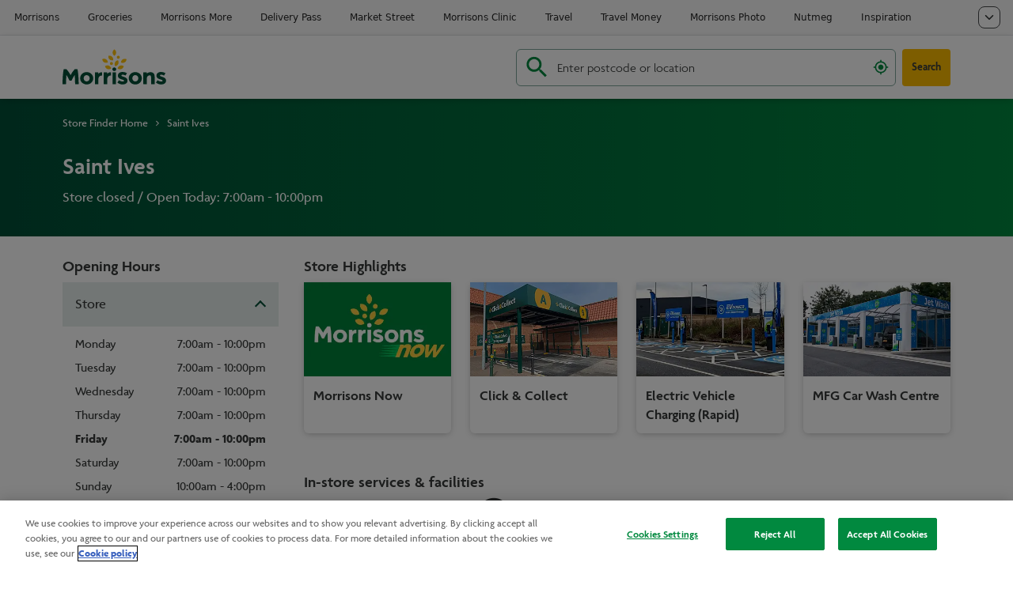

--- FILE ---
content_type: text/html
request_url: https://my.morrisons.com/storefinder/644/saint-ives/
body_size: 23075
content:
<!DOCTYPE html><html lang="en"><head><script src="https://www.googleoptimize.com/optimize.js?id=GTM-P6DRG7J"></script><meta charSet="utf-8"/><meta http-equiv="x-ua-compatible" content="ie=edge"/><meta title="Welcome to your Morrisons Store Finder"/><meta name="description" content="Find your nearest Morrisons supermarket and its opening times, address and phone number using our store locator, plus see what services are available."/><meta property="og:url" content="https://my.morrisons.com/storefinder/"/><meta property="og:type" content="website"/><meta property="og:title" content="Welcome to your Morrisons Store Finder"/><meta property="og:description" content="Find your nearest Morrisons supermarket and its opening times, address and phone number using our store locator, plus see what services are available."/><meta property="og:image" content="https://my.morrisons.com/storefinder/social-media-meta.jpg"/><meta name="twitter:card" content="summary_large_image"/><meta property="twitter:domain" content="my.morrisons.com"/><meta property="twitter:url" content="https://my.morrisons.com/storefinder/"/><meta name="twitter:title" content="Welcome to your Morrisons Store Finder"/><meta name="twitter:description" content="Find your nearest Morrisons supermarket and its opening times, address and phone number using our store locator, plus see what services are available."/><meta name="twitter:image" content="https://my.morrisons.com/storefinder/social-media-meta.jpg"/><meta name="viewport" content="width=device-width, initial-scale=1, shrink-to-fit=no"/><meta name="generator" content="Gatsby 4.25.2"/><meta charSet="utf-8" data-gatsby-head="true"/><meta name="description" content="" data-gatsby-head="true"/><meta name="theme-color" content="#004e37"/><style data-href="/storefinder/styles.c33f94dab9637defa65d.css" data-identity="gatsby-global-css">/*
! tailwindcss v3.2.4 | MIT License | https://tailwindcss.com
*/*,:after,:before{border:0 solid;box-sizing:border-box}:after,:before{--tw-content:""}html{-webkit-text-size-adjust:100%;font-feature-settings:normal;font-family:Morrisons-Agenda,ui-sans-serif,system-ui,-apple-system,BlinkMacSystemFont,Segoe UI,Roboto,Helvetica Neue,Arial,Noto Sans,sans-serif,Apple Color Emoji,Segoe UI Emoji,Segoe UI Symbol,Noto Color Emoji;line-height:1.5;-moz-tab-size:4;-o-tab-size:4;tab-size:4}body{line-height:inherit;margin:0}hr{border-top-width:1px;color:inherit;height:0}abbr:where([title]){-webkit-text-decoration:underline dotted;text-decoration:underline dotted}h1,h2,h3,h4,h5,h6{font-size:inherit;font-weight:inherit}a{color:inherit;text-decoration:inherit}b,strong{font-weight:bolder}code,kbd,pre,samp{font-family:ui-monospace,SFMono-Regular,Menlo,Monaco,Consolas,Liberation Mono,Courier New,monospace;font-size:1em}small{font-size:80%}sub,sup{font-size:75%;line-height:0;position:relative;vertical-align:baseline}sub{bottom:-.25em}sup{top:-.5em}table{border-collapse:collapse;border-color:inherit;text-indent:0}button,input,optgroup,select,textarea{color:inherit;font-family:inherit;font-size:100%;font-weight:inherit;line-height:inherit;margin:0;padding:0}button,select{text-transform:none}[type=button],[type=reset],[type=submit],button{-webkit-appearance:button;background-color:transparent;background-image:none}:-moz-focusring{outline:auto}:-moz-ui-invalid{box-shadow:none}progress{vertical-align:baseline}::-webkit-inner-spin-button,::-webkit-outer-spin-button{height:auto}[type=search]{-webkit-appearance:textfield;outline-offset:-2px}::-webkit-search-decoration{-webkit-appearance:none}::-webkit-file-upload-button{-webkit-appearance:button;font:inherit}summary{display:list-item}blockquote,dd,dl,figure,h1,h2,h3,h4,h5,h6,hr,p,pre{margin:0}fieldset{margin:0}fieldset,legend{padding:0}menu,ol,ul{list-style:none;margin:0;padding:0}textarea{resize:vertical}input::-moz-placeholder,textarea::-moz-placeholder{color:#9ca3af}input::placeholder,textarea::placeholder{color:#9ca3af}[role=button],button{cursor:pointer}:disabled{cursor:default}audio,canvas,embed,iframe,img,object,svg,video{display:block;vertical-align:middle}img,video{height:auto;max-width:100%}[hidden]{display:none}[multiple],[type=date],[type=datetime-local],[type=email],[type=month],[type=number],[type=password],[type=search],[type=tel],[type=text],[type=time],[type=url],[type=week],select,textarea{--tw-shadow:0 0 #0000;-webkit-appearance:none;-moz-appearance:none;appearance:none;background-color:#fff;border-color:#6b7280;border-radius:0;border-width:1px;font-size:1rem;line-height:1.5rem;padding:.5rem .75rem}[multiple]:focus,[type=date]:focus,[type=datetime-local]:focus,[type=email]:focus,[type=month]:focus,[type=number]:focus,[type=password]:focus,[type=search]:focus,[type=tel]:focus,[type=text]:focus,[type=time]:focus,[type=url]:focus,[type=week]:focus,select:focus,textarea:focus{--tw-ring-inset:var(--tw-empty,/*!*/ /*!*/);--tw-ring-offset-width:0px;--tw-ring-offset-color:#fff;--tw-ring-color:#2563eb;--tw-ring-offset-shadow:var(--tw-ring-inset) 0 0 0 var(--tw-ring-offset-width) var(--tw-ring-offset-color);--tw-ring-shadow:var(--tw-ring-inset) 0 0 0 calc(1px + var(--tw-ring-offset-width)) var(--tw-ring-color);border-color:#2563eb;box-shadow:var(--tw-ring-offset-shadow),var(--tw-ring-shadow),var(--tw-shadow);outline:2px solid transparent;outline-offset:2px}input::-moz-placeholder,textarea::-moz-placeholder{color:#6b7280;opacity:1}input::placeholder,textarea::placeholder{color:#6b7280;opacity:1}::-webkit-datetime-edit-fields-wrapper{padding:0}::-webkit-date-and-time-value{min-height:1.5em}::-webkit-datetime-edit,::-webkit-datetime-edit-day-field,::-webkit-datetime-edit-hour-field,::-webkit-datetime-edit-meridiem-field,::-webkit-datetime-edit-millisecond-field,::-webkit-datetime-edit-minute-field,::-webkit-datetime-edit-month-field,::-webkit-datetime-edit-second-field,::-webkit-datetime-edit-year-field{padding-bottom:0;padding-top:0}select{background-image:url("data:image/svg+xml;charset=utf-8,%3Csvg xmlns='http://www.w3.org/2000/svg' fill='none' viewBox='0 0 20 20'%3E%3Cpath stroke='%236b7280' stroke-linecap='round' stroke-linejoin='round' stroke-width='1.5' d='m6 8 4 4 4-4'/%3E%3C/svg%3E");background-position:right .5rem center;background-repeat:no-repeat;background-size:1.5em 1.5em;padding-right:2.5rem;-webkit-print-color-adjust:exact;print-color-adjust:exact}[multiple]{background-image:none;background-position:0 0;background-repeat:unset;background-size:initial;padding-right:.75rem;-webkit-print-color-adjust:unset;print-color-adjust:unset}[type=checkbox],[type=radio]{--tw-shadow:0 0 #0000;-webkit-appearance:none;-moz-appearance:none;appearance:none;background-color:#fff;background-origin:border-box;border-color:#6b7280;border-width:1px;color:#2563eb;display:inline-block;flex-shrink:0;height:1rem;padding:0;-webkit-print-color-adjust:exact;print-color-adjust:exact;-webkit-user-select:none;-moz-user-select:none;user-select:none;vertical-align:middle;width:1rem}[type=checkbox]{border-radius:0}[type=radio]{border-radius:100%}[type=checkbox]:focus,[type=radio]:focus{--tw-ring-inset:var(--tw-empty,/*!*/ /*!*/);--tw-ring-offset-width:2px;--tw-ring-offset-color:#fff;--tw-ring-color:#2563eb;--tw-ring-offset-shadow:var(--tw-ring-inset) 0 0 0 var(--tw-ring-offset-width) var(--tw-ring-offset-color);--tw-ring-shadow:var(--tw-ring-inset) 0 0 0 calc(2px + var(--tw-ring-offset-width)) var(--tw-ring-color);box-shadow:var(--tw-ring-offset-shadow),var(--tw-ring-shadow),var(--tw-shadow);outline:2px solid transparent;outline-offset:2px}[type=checkbox]:checked,[type=radio]:checked{background-color:currentColor;background-position:50%;background-repeat:no-repeat;background-size:100% 100%;border-color:transparent}[type=checkbox]:checked{background-image:url("data:image/svg+xml;charset=utf-8,%3Csvg xmlns='http://www.w3.org/2000/svg' fill='%23fff' viewBox='0 0 16 16'%3E%3Cpath d='M12.207 4.793a1 1 0 0 1 0 1.414l-5 5a1 1 0 0 1-1.414 0l-2-2a1 1 0 0 1 1.414-1.414L6.5 9.086l4.293-4.293a1 1 0 0 1 1.414 0z'/%3E%3C/svg%3E")}[type=radio]:checked{background-image:url("data:image/svg+xml;charset=utf-8,%3Csvg xmlns='http://www.w3.org/2000/svg' fill='%23fff' viewBox='0 0 16 16'%3E%3Ccircle cx='8' cy='8' r='3'/%3E%3C/svg%3E")}[type=checkbox]:checked:focus,[type=checkbox]:checked:hover,[type=radio]:checked:focus,[type=radio]:checked:hover{background-color:currentColor;border-color:transparent}[type=checkbox]:indeterminate{background-color:currentColor;background-image:url("data:image/svg+xml;charset=utf-8,%3Csvg xmlns='http://www.w3.org/2000/svg' fill='none' viewBox='0 0 16 16'%3E%3Cpath stroke='%23fff' stroke-linecap='round' stroke-linejoin='round' stroke-width='2' d='M4 8h8'/%3E%3C/svg%3E");background-position:50%;background-repeat:no-repeat;background-size:100% 100%;border-color:transparent}[type=checkbox]:indeterminate:focus,[type=checkbox]:indeterminate:hover{background-color:currentColor;border-color:transparent}[type=file]{background:unset;border-color:inherit;border-radius:0;border-width:0;font-size:unset;line-height:inherit;padding:0}[type=file]:focus{outline:1px solid ButtonText;outline:1px auto -webkit-focus-ring-color}*,:after,:before{--tw-border-spacing-x:0;--tw-border-spacing-y:0;--tw-translate-x:0;--tw-translate-y:0;--tw-rotate:0;--tw-skew-x:0;--tw-skew-y:0;--tw-scale-x:1;--tw-scale-y:1;--tw-pan-x: ;--tw-pan-y: ;--tw-pinch-zoom: ;--tw-scroll-snap-strictness:proximity;--tw-ordinal: ;--tw-slashed-zero: ;--tw-numeric-figure: ;--tw-numeric-spacing: ;--tw-numeric-fraction: ;--tw-ring-inset: ;--tw-ring-offset-width:0px;--tw-ring-offset-color:#fff;--tw-ring-color:rgba(59,130,246,.5);--tw-ring-offset-shadow:0 0 #0000;--tw-ring-shadow:0 0 #0000;--tw-shadow:0 0 #0000;--tw-shadow-colored:0 0 #0000;--tw-blur: ;--tw-brightness: ;--tw-contrast: ;--tw-grayscale: ;--tw-hue-rotate: ;--tw-invert: ;--tw-saturate: ;--tw-sepia: ;--tw-drop-shadow: ;--tw-backdrop-blur: ;--tw-backdrop-brightness: ;--tw-backdrop-contrast: ;--tw-backdrop-grayscale: ;--tw-backdrop-hue-rotate: ;--tw-backdrop-invert: ;--tw-backdrop-opacity: ;--tw-backdrop-saturate: ;--tw-backdrop-sepia: }::backdrop{--tw-border-spacing-x:0;--tw-border-spacing-y:0;--tw-translate-x:0;--tw-translate-y:0;--tw-rotate:0;--tw-skew-x:0;--tw-skew-y:0;--tw-scale-x:1;--tw-scale-y:1;--tw-pan-x: ;--tw-pan-y: ;--tw-pinch-zoom: ;--tw-scroll-snap-strictness:proximity;--tw-ordinal: ;--tw-slashed-zero: ;--tw-numeric-figure: ;--tw-numeric-spacing: ;--tw-numeric-fraction: ;--tw-ring-inset: ;--tw-ring-offset-width:0px;--tw-ring-offset-color:#fff;--tw-ring-color:rgba(59,130,246,.5);--tw-ring-offset-shadow:0 0 #0000;--tw-ring-shadow:0 0 #0000;--tw-shadow:0 0 #0000;--tw-shadow-colored:0 0 #0000;--tw-blur: ;--tw-brightness: ;--tw-contrast: ;--tw-grayscale: ;--tw-hue-rotate: ;--tw-invert: ;--tw-saturate: ;--tw-sepia: ;--tw-drop-shadow: ;--tw-backdrop-blur: ;--tw-backdrop-brightness: ;--tw-backdrop-contrast: ;--tw-backdrop-grayscale: ;--tw-backdrop-hue-rotate: ;--tw-backdrop-invert: ;--tw-backdrop-opacity: ;--tw-backdrop-saturate: ;--tw-backdrop-sepia: }@font-face{font-display:block;font-family:Morrisons-Agenda;font-style:normal;font-weight:200;src:url(/storefinder/static/_morrisonsagenda-light_webtt-webfont-c4dd22f0ebbb467674eab5bf85942c11.woff) format("woff")}@font-face{font-display:block;font-family:Morrisons-Agenda;font-style:normal;font-weight:400;src:url(/storefinder/static/MorrisonsAgenda-Medium-e0e51b3683825207af88567eff9f808d.woff) format("woff")}@font-face{font-display:block;font-family:Morrisons-Agenda;font-style:normal;font-weight:600;src:url(/storefinder/static/_morrisonsagenda-semi_bold_webtt-webfont-6f2aa852053604d09b04840c4dec68f3.woff) format("woff")}@font-face{font-display:block;font-family:Morrisons-Agenda;font-style:normal;font-weight:700;src:url(/storefinder/static/MorrisonsAgenda-Bold-7de216b7ff85e4c16862556d093966f3.woff) format("woff")}@font-face{font-display:block;font-family:Morrisons-Icons;font-style:normal;font-weight:200;src:url(/storefinder/static/Morrisons-Icons-b68d45a76f887abe81e0f136ec5f7afa.woff) format("woff")}.form-checkbox{--tw-shadow:0 0 #0000;-webkit-appearance:none;-moz-appearance:none;appearance:none;background-color:#fff;background-origin:border-box;border-color:#6b7280;border-radius:0;border-width:1px;color:#2563eb;display:inline-block;flex-shrink:0;height:1rem;padding:0;-webkit-print-color-adjust:exact;print-color-adjust:exact;-webkit-user-select:none;-moz-user-select:none;user-select:none;vertical-align:middle;width:1rem}.form-checkbox:focus{--tw-ring-inset:var(--tw-empty,/*!*/ /*!*/);--tw-ring-offset-width:2px;--tw-ring-offset-color:#fff;--tw-ring-color:#2563eb;--tw-ring-offset-shadow:var(--tw-ring-inset) 0 0 0 var(--tw-ring-offset-width) var(--tw-ring-offset-color);--tw-ring-shadow:var(--tw-ring-inset) 0 0 0 calc(2px + var(--tw-ring-offset-width)) var(--tw-ring-color);box-shadow:var(--tw-ring-offset-shadow),var(--tw-ring-shadow),var(--tw-shadow);outline:2px solid transparent;outline-offset:2px}.form-checkbox:checked{background-image:url("data:image/svg+xml;charset=utf-8,%3Csvg xmlns='http://www.w3.org/2000/svg' fill='%23fff' viewBox='0 0 16 16'%3E%3Cpath d='M12.207 4.793a1 1 0 0 1 0 1.414l-5 5a1 1 0 0 1-1.414 0l-2-2a1 1 0 0 1 1.414-1.414L6.5 9.086l4.293-4.293a1 1 0 0 1 1.414 0z'/%3E%3C/svg%3E");background-position:50%;background-repeat:no-repeat;background-size:100% 100%}.form-checkbox:checked,.form-checkbox:checked:focus,.form-checkbox:checked:hover{background-color:currentColor;border-color:transparent}.form-checkbox:indeterminate{background-color:currentColor;background-image:url("data:image/svg+xml;charset=utf-8,%3Csvg xmlns='http://www.w3.org/2000/svg' fill='none' viewBox='0 0 16 16'%3E%3Cpath stroke='%23fff' stroke-linecap='round' stroke-linejoin='round' stroke-width='2' d='M4 8h8'/%3E%3C/svg%3E");background-position:50%;background-repeat:no-repeat;background-size:100% 100%;border-color:transparent}.form-checkbox:indeterminate:focus,.form-checkbox:indeterminate:hover{background-color:currentColor;border-color:transparent}.fixed{position:fixed}.absolute{position:absolute}.relative{position:relative}.sticky{position:sticky}.inset-0{bottom:0;left:0;right:0;top:0}.top-0{top:0}.bottom-0{bottom:0}.left-0{left:0}.right-0{right:0}.left-auto{left:auto}.-bottom-9{bottom:-2.25rem}.top-12{top:3rem}.bottom-3{bottom:.75rem}.right-4{right:1rem}.z-10{z-index:10}.z-20{z-index:20}.z-0{z-index:0}.z-50{z-index:50}.z-30{z-index:30}.order-2{order:2}.order-1{order:1}.order-3{order:3}.clear-left{clear:left}.m-0{margin:0}.m-1{margin:.25rem}.mx-auto{margin-left:auto;margin-right:auto}.mx-2{margin-left:.5rem;margin-right:.5rem}.my-auto{margin-bottom:auto;margin-top:auto}.my-8{margin-bottom:2rem;margin-top:2rem}.-mx-6{margin-left:-1.5rem;margin-right:-1.5rem}.-mx-3{margin-left:-.75rem;margin-right:-.75rem}.mx-0{margin-left:0;margin-right:0}.my-1{margin-bottom:.25rem;margin-top:.25rem}.my-2{margin-bottom:.5rem;margin-top:.5rem}.-mx-2{margin-left:-.5rem;margin-right:-.5rem}.my-6{margin-bottom:1.5rem;margin-top:1.5rem}.mx-1{margin-left:.25rem;margin-right:.25rem}.my-4{margin-bottom:1rem;margin-top:1rem}.mt-3{margin-top:.75rem}.-mb-1{margin-bottom:-.25rem}.mt-2{margin-top:.5rem}.mr-2{margin-right:.5rem}.mb-2{margin-bottom:.5rem}.mb-4{margin-bottom:1rem}.-mb-2{margin-bottom:-.5rem}.ml-auto{margin-left:auto}.mr-0{margin-right:0}.mb-3{margin-bottom:.75rem}.mb-1{margin-bottom:.25rem}.ml-3{margin-left:.75rem}.mt-4{margin-top:1rem}.mb-6{margin-bottom:1.5rem}.mr-auto{margin-right:auto}.ml-0{margin-left:0}.mb-8{margin-bottom:2rem}.-mt-2{margin-top:-.5rem}.-mr-2{margin-right:-.5rem}.mt-auto{margin-top:auto}.mr-1\/12{margin-right:8.33333%}.mb-10{margin-bottom:2.5rem}.-mb-4{margin-bottom:-1rem}.mb-5{margin-bottom:1.25rem}.ml-1{margin-left:.25rem}.mt-1{margin-top:.25rem}.mt-8{margin-top:2rem}.mr-1{margin-right:.25rem}.-mt-16{margin-top:-4rem}.mr-4{margin-right:1rem}.mb-0{margin-bottom:0}.mt-6{margin-top:1.5rem}.mr-6{margin-right:1.5rem}.block{display:block}.inline-block{display:inline-block}.flex{display:flex}.inline-flex{display:inline-flex}.grid{display:grid}.hidden{display:none}.h-5{height:1.25rem}.h-64{height:16rem}.h-2{height:.5rem}.h-full{height:100%}.h-4{height:1rem}.h-6{height:1.5rem}.h-8{height:2rem}.h-auto{height:auto}.h-16{height:4rem}.h-48{height:12rem}.h-20{height:5rem}.h-7{height:1.75rem}.h-3{height:.75rem}.h-screen{height:100vh}.h-10{height:2.5rem}.w-full{width:100%}.w-2{width:.5rem}.w-3\/12{width:25%}.w-4{width:1rem}.w-6{width:1.5rem}.w-auto{width:auto}.w-1\/4{width:25%}.w-10{width:2.5rem}.w-16{width:4rem}.w-20{width:5rem}.w-3{width:.75rem}.w-8{width:2rem}.w-7\/12{width:58.333333%}.w-7{width:1.75rem}.w-5{width:1.25rem}.w-\[calc\(100vw-4rem\)\]{width:calc(100vw - 4rem)}.w-1\/2{width:50%}.w-24{width:6rem}.min-w-11\/12{min-width:91.66667%}.min-w-1\/12{min-width:8.33333%}.max-w-6xl{max-width:72rem}.max-w-1\/2{max-width:50%}.flex-1{flex:1 1 0%}.flex-auto{flex:1 1 auto}.shrink-0{flex-shrink:0}.grow-0{flex-grow:0}.cursor-not-allowed{cursor:not-allowed}.cursor-pointer{cursor:pointer}.cursor-default{cursor:default}.select-none{-webkit-user-select:none;-moz-user-select:none;user-select:none}.flex-row{flex-direction:row}.flex-col{flex-direction:column}.flex-wrap{flex-wrap:wrap}.items-start{align-items:flex-start}.items-end{align-items:flex-end}.items-center{align-items:center}.items-stretch{align-items:stretch}.justify-start{justify-content:flex-start}.justify-end{justify-content:flex-end}.justify-center{justify-content:center}.justify-between{justify-content:space-between}.gap-4{gap:1rem}.overflow-hidden{overflow:hidden}.overflow-y-auto{overflow-y:auto}.overflow-y-hidden{overflow-y:hidden}.overflow-x-scroll{overflow-x:scroll}.truncate{overflow:hidden;text-overflow:ellipsis}.truncate,.whitespace-nowrap{white-space:nowrap}.rounded-lg{border-radius:6px}.rounded{border-radius:.25rem}.rounded-full{border-radius:9999px}.rounded-md{border-radius:.375rem}.rounded-sm{border-radius:.125rem}.rounded-b-lg{border-bottom-left-radius:6px;border-bottom-right-radius:6px}.rounded-t-lg{border-top-left-radius:6px;border-top-right-radius:6px}.rounded-r-lg{border-bottom-right-radius:6px;border-top-right-radius:6px}.rounded-l-none{border-bottom-left-radius:0;border-top-left-radius:0}.border{border-width:1px}.border-0{border-width:0}.border-b{border-bottom-width:1px}.border-l-2{border-left-width:2px}.border-t-0{border-top-width:0}.border-r-0{border-right-width:0}.border-l-0{border-left-width:0}.border-t{border-top-width:1px}.border-b-2{border-bottom-width:2px}.border-b-0{border-bottom-width:0}.border-transparent{border-color:transparent}.border-secondary-lightest{--tw-border-opacity:1;border-color:rgb(227 231 230/var(--tw-border-opacity))}.border-body-lightest{--tw-border-opacity:1;border-color:rgb(235 235 235/var(--tw-border-opacity))}.border-secondary{--tw-border-opacity:1;border-color:rgb(0 137 63/var(--tw-border-opacity))}.border-primary-light{--tw-border-opacity:1;border-color:rgb(127 166 155/var(--tw-border-opacity))}.border-primary{--tw-border-opacity:1;border-color:rgb(0 78 55/var(--tw-border-opacity))}.border-primary-lighter{--tw-border-opacity:1;border-color:rgb(229 237 235/var(--tw-border-opacity))}.border-body-lighter{--tw-border-opacity:1;border-color:rgb(193 192 194/var(--tw-border-opacity))}.border-white{--tw-border-opacity:1;border-color:rgb(255 255 255/var(--tw-border-opacity))}.border-body-light{--tw-border-opacity:1;border-color:rgb(114 117 117/var(--tw-border-opacity))}.bg-secondary{--tw-bg-opacity:1;background-color:rgb(0 137 63/var(--tw-bg-opacity))}.bg-white{--tw-bg-opacity:1;background-color:rgb(255 255 255/var(--tw-bg-opacity))}.bg-error{--tw-bg-opacity:1;background-color:rgb(208 2 27/var(--tw-bg-opacity))}.bg-primary-lighter{--tw-bg-opacity:1;background-color:rgb(229 237 235/var(--tw-bg-opacity))}.bg-white-85{background-color:hsla(0,0%,100%,.85)}.bg-primary{--tw-bg-opacity:1;background-color:rgb(0 78 55/var(--tw-bg-opacity))}.bg-primary-35{background-color:rgba(0,78,55,.35)}.bg-body-lightest{--tw-bg-opacity:1;background-color:rgb(235 235 235/var(--tw-bg-opacity))}.bg-black-25{background-color:rgba(0,0,0,.25)}.bg-white-40{background-color:hsla(0,0%,100%,.4)}.bg-primary-lightest{--tw-bg-opacity:1;background-color:rgb(242 246 245/var(--tw-bg-opacity))}.bg-transparent{background-color:transparent}.bg-body-lighter{--tw-bg-opacity:1;background-color:rgb(193 192 194/var(--tw-bg-opacity))}.bg-tertiary{--tw-bg-opacity:1;background-color:rgb(252 188 0/var(--tw-bg-opacity))}.bg-body-dark{--tw-bg-opacity:1;background-color:rgb(48 50 49/var(--tw-bg-opacity))}.bg-black{--tw-bg-opacity:1;background-color:rgb(0 0 0/var(--tw-bg-opacity))}.bg-secondary-light{--tw-bg-opacity:1;background-color:rgb(127 196 159/var(--tw-bg-opacity))}.bg-opacity-20{--tw-bg-opacity:0.2}.bg-opacity-60{--tw-bg-opacity:0.6}.bg-opacity-50{--tw-bg-opacity:0.5}.bg-right{background-position:100%}.bg-right-top{background-position:100% 0}.bg-left-top{background-position:0 0}.bg-no-repeat{background-repeat:no-repeat}.bg-repeat-x{background-repeat:repeat-x}.fill-current{fill:currentColor}.fill-error{fill:#d0021b}.fill-primary{fill:#004e37}.fill-white{fill:#fff}.fill-secondary{fill:#00893f}.fill-body-light{fill:#727575}.fill-body-lighter{fill:#c1c0c2}.object-cover{-o-object-fit:cover;object-fit:cover}.p-4{padding:1rem}.p-2{padding:.5rem}.p-0{padding:0}.p-3{padding:.75rem}.px-2{padding-left:.5rem;padding-right:.5rem}.py-6{padding-bottom:1.5rem;padding-top:1.5rem}.px-3{padding-left:.75rem;padding-right:.75rem}.py-3{padding-bottom:.75rem;padding-top:.75rem}.px-4{padding-left:1rem;padding-right:1rem}.py-5{padding-bottom:1.25rem;padding-top:1.25rem}.px-6{padding-left:1.5rem;padding-right:1.5rem}.py-4{padding-bottom:1rem;padding-top:1rem}.py-1{padding-bottom:.25rem;padding-top:.25rem}.px-0{padding-left:0;padding-right:0}.py-10{padding-bottom:2.5rem;padding-top:2.5rem}.py-2{padding-bottom:.5rem;padding-top:.5rem}.py-20{padding-bottom:5rem;padding-top:5rem}.py-16{padding-bottom:4rem;padding-top:4rem}.py-8{padding-bottom:2rem;padding-top:2rem}.pr-4{padding-right:1rem}.pb-2{padding-bottom:.5rem}.pb-1{padding-bottom:.25rem}.pt-1{padding-top:.25rem}.pb-0{padding-bottom:0}.pr-6{padding-right:1.5rem}.pt-12{padding-top:3rem}.pb-24{padding-bottom:6rem}.pl-3{padding-left:.75rem}.pt-8{padding-top:2rem}.pb-20{padding-bottom:5rem}.pb-6{padding-bottom:1.5rem}.pr-2{padding-right:.5rem}.pr-5{padding-right:1.25rem}.pr-3{padding-right:.75rem}.pl-4{padding-left:1rem}.pt-4{padding-top:1rem}.pl-2{padding-left:.5rem}.pr-8{padding-right:2rem}.pt-6{padding-top:1.5rem}.pl-6{padding-left:1.5rem}.pr-16{padding-right:4rem}.pt-2{padding-top:.5rem}.pl-1{padding-left:.25rem}.pb-10{padding-bottom:2.5rem}.pb-4{padding-bottom:1rem}.pl-5{padding-left:1.25rem}.text-left{text-align:left}.text-center{text-align:center}.text-right{text-align:right}.text-lg{font-size:1.125rem}.text-base{font-size:1rem}.text-3xl{font-size:1.875rem}.text-2xl{font-size:1.5rem}.text-sm{font-size:.875rem}.text-xl{font-size:1.25rem}.text-4xl{font-size:2.5rem}.text-xs{font-size:.75rem}.font-semibold{font-weight:600}.font-bold{font-weight:700}.font-medium{font-weight:500}.font-light{font-weight:300}.uppercase{text-transform:uppercase}.capitalize{text-transform:capitalize}.leading-none{line-height:1}.leading-tight{line-height:1.16666666}.leading-loose{line-height:2}.text-secondary{--tw-text-opacity:1;color:rgb(0 137 63/var(--tw-text-opacity))}.text-primary{--tw-text-opacity:1;color:rgb(0 78 55/var(--tw-text-opacity))}.text-white{--tw-text-opacity:1;color:rgb(255 255 255/var(--tw-text-opacity))}.text-tertiary{--tw-text-opacity:1;color:rgb(252 188 0/var(--tw-text-opacity))}.text-mccolls-secondary{--tw-text-opacity:1;color:rgb(134 210 149/var(--tw-text-opacity))}.text-body-light{--tw-text-opacity:1;color:rgb(114 117 117/var(--tw-text-opacity))}.text-error{--tw-text-opacity:1;color:rgb(208 2 27/var(--tw-text-opacity))}.text-body{--tw-text-opacity:1;color:rgb(56 59 58/var(--tw-text-opacity))}.text-primary-dark{--tw-text-opacity:1;color:rgb(0 67 48/var(--tw-text-opacity))}.text-body-lighter{--tw-text-opacity:1;color:rgb(193 192 194/var(--tw-text-opacity))}.text-opacity-90{--tw-text-opacity:0.9}.underline{text-decoration-line:underline}.no-underline{text-decoration-line:none}.placeholder-body::-moz-placeholder{--tw-placeholder-opacity:1;color:rgb(56 59 58/var(--tw-placeholder-opacity))}.placeholder-body::placeholder{--tw-placeholder-opacity:1;color:rgb(56 59 58/var(--tw-placeholder-opacity))}.caret-tertiary{caret-color:#fcbc00}.opacity-50{opacity:.5}.opacity-70{opacity:.7}.opacity-10{opacity:.1}.opacity-25{opacity:.25}.opacity-60{opacity:.6}.opacity-75{opacity:.75}.shadow-md{--tw-shadow:0px 2px 8px -2px rgba(0,0,0,.3);--tw-shadow-colored:0px 2px 8px -2px var(--tw-shadow-color)}.shadow-lg,.shadow-md{box-shadow:var(--tw-ring-offset-shadow,0 0 #0000),var(--tw-ring-shadow,0 0 #0000),var(--tw-shadow)}.shadow-lg{--tw-shadow:0 8px 16px 0 rgba(0,0,0,.2);--tw-shadow-colored:0 8px 16px 0 var(--tw-shadow-color)}.shadow-2xl{--tw-shadow:0 25px 50px -12px rgba(0,0,0,.25);--tw-shadow-colored:0 25px 50px -12px var(--tw-shadow-color)}.shadow-2xl,.shadow-xl{box-shadow:var(--tw-ring-offset-shadow,0 0 #0000),var(--tw-ring-shadow,0 0 #0000),var(--tw-shadow)}.shadow-xl{--tw-shadow:0 20px 25px -5px rgba(0,0,0,.1),0 8px 10px -6px rgba(0,0,0,.1);--tw-shadow-colored:0 20px 25px -5px var(--tw-shadow-color),0 8px 10px -6px var(--tw-shadow-color)}.outline-none{outline:2px solid transparent;outline-offset:2px}.outline{outline-style:solid}.filter{filter:var(--tw-blur) var(--tw-brightness) var(--tw-contrast) var(--tw-grayscale) var(--tw-hue-rotate) var(--tw-invert) var(--tw-saturate) var(--tw-sepia) var(--tw-drop-shadow)}.aspect-ratio-4\/3{padding-bottom:75%}.bg-gradient-br-primary{background-image:linear-gradient(to bottom right,#004e37,#00893f)}.bg-gradient-r-primary{background-image:linear-gradient(90deg,#004e37,#00893f)}.bg-gradient-br-parking{background-image:linear-gradient(to bottom right,#96cee7,#256bb3)}.bg-gradient-br-quiettime{background-image:linear-gradient(to bottom right,#96cee7,#e5edeb)}.transition-fast{transition:all .3s ease}body,html{--tw-bg-opacity:1;--tw-text-opacity:1;-webkit-font-smoothing:antialiased;-moz-osx-font-smoothing:grayscale;background-color:rgb(255 255 255/var(--tw-bg-opacity));color:rgb(56 59 58/var(--tw-text-opacity));font-family:Morrisons-Agenda,ui-sans-serif,system-ui,-apple-system,BlinkMacSystemFont,Segoe UI,Roboto,Helvetica Neue,Arial,Noto Sans,sans-serif,Apple Color Emoji,Segoe UI Emoji,Segoe UI Symbol,Noto Color Emoji;height:100%;line-height:1.333333333}:root{--icon-amazonLockers:"\e95c";--icon-amazonReturnsKiosk:"\e958";--icon-autoGlass:"\e932";--icon-blackCircles:"\e932";--icon-brows:"\e932";--icon-bakery:"\e914";--icon-barbers:"\e916";--icon-baristaBar:"\e91f";--icon-burgerBoi:"\e95f";--icon-butchery:"\e918";--icon-cakeShop:"\e91a";--icon-calorGas:"\e91b";--icon-CarStoreConnect:"\e91c";--icon-carwash:"\e91e";--icon-carWashNotMFG:"\e91e";--icon-cashForClothes:"\e932";--icon-claires:"\e95b";--icon-clickAndCollect:"\e919";--icon-coffeeBar:"\e91f";--icon-coffeeToGo:"\e920";--icon-coinstarMachines:"\e95a";--icon-communityRoom:"\e921";--icon-CurrentLocationPin:"\e923";--icon-cutFlowers:"\e924";--icon-deli:"\e925";--icon-disabledFacilities:"\e926";--icon-dryCleaning:"\e927";--icon-electricVehicleCharging:"\e91d";--icon-electricVehicleChargingRapid:"\e954";--icon-electricVehicleChargingUltra:"\e955";--icon-evansHalshaw:"\e932";--icon-fishmonger:"\e928";--icon-florist:"\e929";--icon-flowerWrappingService:"\e951";--icon-foreignExchange:"\e92c";--icon-freeFrom:"\e92d";--icon-freeParking:"\e92e";--icon-freshToGo:"\e92f";--icon-gardenCentre:"\e931";--icon-Generic:"\e932";--icon-halalMeat:"\e933";--icon-handCarWash:"\e932";--icon-headcaseBarbers:"\e916";--icon-hollandAndBarrett:"\e959";--icon-HourCash:"\e913";--icon-inOutMotTestingCentre:"\e934";--icon-inpostLockers:"\e95d";--icon-jaggedEdgeBarbers:"\e916";--icon-jetWash:"\e956";--icon-justTyres:"\e932";--icon-laundromat:"\e90a";--icon-launderette:"\e90a";--icon-lemontree:"\e932";--icon-ListingsPin:"\e935";--icon-locationPinMap:"\e936";--icon-lpg:"\e940";--icon-makeYourOwnPizza:"\e937";--icon-marketKitchen:"\e932";--icon-mobilePhoneRepairs:"\e938";--icon-morrisonsNow:"\e957";--icon-nationalLottery:"\e93a";--icon-newLookCafe:"\e93b";--icon-nextClickAndCollect:"\e932";--icon-nutmeg:"\e93c";--icon-opticians:"\e930";--icon-ovenFresh:"\e93d";--icon-parentAndChild:"\e93e";--icon-partyShop:"\e93f";--icon-petrol:"\e940";--icon-pharmacy:"\e941";--icon-photoBooth:"\e95e";--icon-photoPrinting:"\e942";--icon-pizzaCounter:"\e943";--icon-podBack:"\e901";--icon-rafisSpiceBox:"\e960";--icon-recyclingCentre:"\e944";--icon-rugDoctor:"\e945";--icon-scanAndShop:"\e932";--icon-SearchIcon:"\e946";--icon-timpson:"\e947";--icon-UKECIG:"\e94b";--icon-vapeShop:"\e932";--icon-wallaceArnoldTravelAgents:"\e948";--icon-washME:"\e90a";--icon-weBuyAnyCar:"\e91c";--icon-wheelsAandE:"\e94e";--icon-wifi:"\e94f";--icon-westernunion:"\e94d";--icon-worldFoods:"\e950";--icon-xpressCarSolutions:"\e952"}.first\:ml-0:first-child{margin-left:0}.first\:rounded-tl-lg:first-child{border-top-left-radius:6px}.last\:rounded-bl-lg:last-child{border-bottom-left-radius:6px}.last\:border-b-0:last-child{border-bottom-width:0}.hover\:border-primary:hover{--tw-border-opacity:1;border-color:rgb(0 78 55/var(--tw-border-opacity))}.hover\:border-primary-dark:hover{--tw-border-opacity:1;border-color:rgb(0 67 48/var(--tw-border-opacity))}.hover\:border-primary-lightest:hover{--tw-border-opacity:1;border-color:rgb(242 246 245/var(--tw-border-opacity))}.hover\:border-secondary-dark:hover{--tw-border-opacity:1;border-color:rgb(0 116 53/var(--tw-border-opacity))}.hover\:bg-white-50:hover{background-color:hsla(0,0%,100%,.5)}.hover\:bg-primary-lighter:hover{--tw-bg-opacity:1;background-color:rgb(229 237 235/var(--tw-bg-opacity))}.hover\:bg-primary-lightest:hover{--tw-bg-opacity:1;background-color:rgb(242 246 245/var(--tw-bg-opacity))}.hover\:bg-primary-dark:hover{--tw-bg-opacity:1;background-color:rgb(0 67 48/var(--tw-bg-opacity))}.hover\:bg-body-lightest:hover{--tw-bg-opacity:1;background-color:rgb(235 235 235/var(--tw-bg-opacity))}.hover\:bg-body-lighter:hover{--tw-bg-opacity:1;background-color:rgb(193 192 194/var(--tw-bg-opacity))}.hover\:bg-primary:hover{--tw-bg-opacity:1;background-color:rgb(0 78 55/var(--tw-bg-opacity))}.hover\:bg-secondary-dark:hover{--tw-bg-opacity:1;background-color:rgb(0 116 53/var(--tw-bg-opacity))}.hover\:bg-white:hover{--tw-bg-opacity:1;background-color:rgb(255 255 255/var(--tw-bg-opacity))}.hover\:bg-body-border:hover{--tw-bg-opacity:1;background-color:rgb(191 191 191/var(--tw-bg-opacity))}.hover\:bg-opacity-30:hover{--tw-bg-opacity:0.3}.hover\:bg-opacity-60:hover{--tw-bg-opacity:0.6}.hover\:text-primary:hover{--tw-text-opacity:1;color:rgb(0 78 55/var(--tw-text-opacity))}.hover\:text-body:hover{--tw-text-opacity:1;color:rgb(56 59 58/var(--tw-text-opacity))}.hover\:text-white:hover{--tw-text-opacity:1;color:rgb(255 255 255/var(--tw-text-opacity))}.hover\:text-secondary:hover{--tw-text-opacity:1;color:rgb(0 137 63/var(--tw-text-opacity))}.hover\:underline:hover{text-decoration-line:underline}.hover\:shadow-lg:hover{--tw-shadow:0 8px 16px 0 rgba(0,0,0,.2);--tw-shadow-colored:0 8px 16px 0 var(--tw-shadow-color);box-shadow:var(--tw-ring-offset-shadow,0 0 #0000),var(--tw-ring-shadow,0 0 #0000),var(--tw-shadow)}.focus\:border-transparent:focus{border-color:transparent}.focus\:bg-body-lightest:focus{--tw-bg-opacity:1;background-color:rgb(235 235 235/var(--tw-bg-opacity))}.focus\:outline-none:focus{outline:2px solid transparent;outline-offset:2px}.focus\:ring-0:focus{--tw-ring-offset-shadow:var(--tw-ring-inset) 0 0 0 var(--tw-ring-offset-width) var(--tw-ring-offset-color);--tw-ring-shadow:var(--tw-ring-inset) 0 0 0 calc(var(--tw-ring-offset-width)) var(--tw-ring-color);box-shadow:var(--tw-ring-offset-shadow),var(--tw-ring-shadow),var(--tw-shadow,0 0 #0000)}.disabled\:cursor-not-allowed:disabled{cursor:not-allowed}.disabled\:bg-opacity-80:disabled{--tw-bg-opacity:0.8}.group:hover .group-hover\:fill-body{fill:#383b3a}.group:hover .group-hover\:fill-body-light{fill:#727575}.group:hover .group-hover\:fill-body-lightest{fill:#ebebeb}.group:hover .group-hover\:text-white{--tw-text-opacity:1;color:rgb(255 255 255/var(--tw-text-opacity))}@media (min-width:640px){.sm\:left-auto{left:auto}.sm\:right-0{right:0}.sm\:bottom-auto{bottom:auto}.sm\:order-2{order:2}.sm\:-mx-3{margin-left:-.75rem;margin-right:-.75rem}.sm\:-mb-0,.sm\:mb-0{margin-bottom:0}.sm\:mt-10{margin-top:2.5rem}.sm\:ml-auto{margin-left:auto}.sm\:mr-0{margin-right:0}.sm\:mb-12{margin-bottom:3rem}.sm\:mr-3{margin-right:.75rem}.sm\:ml-6{margin-left:1.5rem}.sm\:-mt-20{margin-top:-5rem}.sm\:mb-4{margin-bottom:1rem}.sm\:ml-12{margin-left:3rem}.sm\:mr-12{margin-right:3rem}.sm\:mt-0{margin-top:0}.sm\:block{display:block}.sm\:inline-block{display:inline-block}.sm\:flex{display:flex}.sm\:inline-flex{display:inline-flex}.sm\:h-10{height:2.5rem}.sm\:h-8{height:2rem}.sm\:h-full{height:100%}.sm\:h-9{height:2.25rem}.sm\:h-12{height:3rem}.sm\:w-auto{width:auto}.sm\:w-full{width:100%}.sm\:w-1\/2{width:50%}.sm\:w-8{width:2rem}.sm\:w-9{width:2.25rem}.sm\:w-5\/12{width:41.666667%}.sm\:min-w-1\/2{min-width:50%}.sm\:flex-initial{flex:0 1 auto}.sm\:flex-row{flex-direction:row}.sm\:flex-nowrap{flex-wrap:nowrap}.sm\:justify-end{justify-content:flex-end}.sm\:px-5{padding-left:1.25rem;padding-right:1.25rem}.sm\:py-8{padding-bottom:2rem;padding-top:2rem}.sm\:py-6{padding-bottom:1.5rem;padding-top:1.5rem}.sm\:px-3{padding-left:.75rem;padding-right:.75rem}.sm\:py-16{padding-bottom:4rem;padding-top:4rem}.sm\:pt-0{padding-top:0}.sm\:text-lg{font-size:1.125rem}.sm\:text-3xl{font-size:1.875rem}.sm\:text-2xl{font-size:1.5rem}.sm\:aspect-ratio-21\/9{padding-bottom:42.857142857142854%}}@media (min-width:768px){.md\:m-4{margin:1rem}.md\:mx-0{margin-left:0;margin-right:0}.md\:ml-6{margin-left:1.5rem}.md\:flex{display:flex}.md\:hidden{display:none}.md\:h-6{height:1.5rem}.md\:h-20{height:5rem}.md\:h-10{height:2.5rem}.md\:w-auto{width:auto}.md\:w-5\/12{width:41.666667%}.md\:w-10{width:2.5rem}.md\:w-1\/2{width:50%}.md\:w-2\/5{width:40%}.md\:w-3\/5{width:60%}.md\:w-41{width:41rem}.md\:min-w-5\/12{min-width:41.66667%}.md\:flex-row{flex-direction:row}.md\:flex-wrap{flex-wrap:wrap}.md\:flex-nowrap{flex-wrap:nowrap}.md\:rounded-lg{border-radius:6px}.md\:rounded-tr-none{border-top-right-radius:0}.md\:px-4{padding-left:1rem;padding-right:1rem}.md\:px-8{padding-left:2rem;padding-right:2rem}.md\:px-3{padding-left:.75rem;padding-right:.75rem}.md\:px-2{padding-left:.5rem;padding-right:.5rem}.md\:px-24{padding-left:6rem;padding-right:6rem}.md\:pt-6{padding-top:1.5rem}.md\:pb-10{padding-bottom:2.5rem}.md\:pb-6{padding-bottom:1.5rem}.md\:pt-12{padding-top:3rem}.md\:text-3xl{font-size:1.875rem}.md\:text-base{font-size:1rem}.md\:text-sm{font-size:.875rem}.md\:text-lg{font-size:1.125rem}.md\:text-2xl{font-size:1.5rem}.md\:text-5xl{font-size:3.125rem}}@media (min-width:1024px){.lg\:sticky{position:sticky}.lg\:-mx-3{margin-left:-.75rem;margin-right:-.75rem}.lg\:mx-0{margin-left:0;margin-right:0}.lg\:-mt-2{margin-top:-.5rem}.lg\:mb-8{margin-bottom:2rem}.lg\:mt-14{margin-top:3.5rem}.lg\:mr-4{margin-right:1rem}.lg\:mb-12{margin-bottom:3rem}.lg\:-mt-32{margin-top:-8rem}.lg\:ml-8{margin-left:2rem}.lg\:mb-0{margin-bottom:0}.lg\:mr-2{margin-right:.5rem}.lg\:ml-2{margin-left:.5rem}.lg\:block{display:block}.lg\:inline-block{display:inline-block}.lg\:flex{display:flex}.lg\:h-auto{height:auto}.lg\:w-1\/3{width:33.333333%}.lg\:w-1\/5{width:20%}.lg\:w-full{width:100%}.lg\:w-2\/3,.lg\:w-8\/12{width:66.666667%}.lg\:w-4\/12{width:33.333333%}.lg\:w-6\/12{width:50%}.lg\:w-1\/4{width:25%}.lg\:w-3\/4{width:75%}.lg\:w-auto{width:auto}.lg\:min-w-1\/3{min-width:33.333333%}.lg\:flex-none{flex:none}.lg\:flex-1{flex:1 1 0%}.lg\:flex-row{flex-direction:row}.lg\:flex-col{flex-direction:column}.lg\:flex-nowrap{flex-wrap:nowrap}.lg\:overflow-x-visible{overflow-x:visible}.lg\:p-6{padding:1.5rem}.lg\:px-12{padding-left:3rem;padding-right:3rem}.lg\:py-10{padding-bottom:2.5rem;padding-top:2.5rem}.lg\:px-3{padding-left:.75rem;padding-right:.75rem}.lg\:px-4{padding-left:1rem;padding-right:1rem}.lg\:py-3{padding-bottom:.75rem;padding-top:.75rem}.lg\:py-20{padding-bottom:5rem;padding-top:5rem}.lg\:pb-0{padding-bottom:0}.lg\:pb-24{padding-bottom:6rem}.lg\:pt-3{padding-top:.75rem}.lg\:pt-8{padding-top:2rem}.lg\:pt-6{padding-top:1.5rem}.lg\:text-4xl{font-size:2.5rem}.lg\:text-3xl{font-size:1.875rem}.lg\:text-lg{font-size:1.125rem}.lg\:text-xl{font-size:1.25rem}.lg\:text-2xl{font-size:1.5rem}.lg\:opacity-100{opacity:1}.lg\:aspect-ratio-4\/3{padding-bottom:75%}.lg\:bg-gradient-r-sidebar{background-image:linear-gradient(90deg,#f2f6f5,#f2f6f5 50%,#fff 0,#fff)}}@media (min-width:1280px){.xl\:h-full{height:100%}.xl\:w-auto{width:auto}.xl\:max-w-screen-xl{max-width:1170px}.xl\:flex-1{flex:1 1 0%}.xl\:px-6{padding-left:1.5rem;padding-right:1.5rem}.xl\:px-4{padding-left:1rem;padding-right:1rem}.xl\:pt-4{padding-top:1rem}.xl\:text-base{font-size:1rem}.xl\:text-4xl{font-size:2.5rem}}@media (min-width:1440px){.xxl\:mb-16{margin-bottom:4rem}.xxl\:max-w-screen-xxl{max-width:1280px}.xxl\:px-3{padding-left:.75rem;padding-right:.75rem}}.markdown h2{font-size:1.25rem;font-weight:600}.markdown a{--tw-text-opacity:1;color:rgb(0 137 63/var(--tw-text-opacity));text-decoration-line:underline}.markdown p{margin-bottom:1rem}.markdown br{display:block}.markdown strong{--tw-text-opacity:1;color:rgb(0 78 55/var(--tw-text-opacity));font-weight:600}.markdown address{font-style:normal}.markdown ol{list-style-type:decimal}.markdown ol,.markdown ul{margin-bottom:3rem;margin-left:1rem;margin-top:1rem}.markdown ul{list-style-type:disc}.markdown ol>li,.markdown ul>li{list-style-position:outside;margin-bottom:1rem;margin-left:1rem;padding-left:.5rem}.markdown ol>li *,.markdown ul>li *{font-weight:500}.markdown>ol:last-child{margin-bottom:1rem}.marketing-zero-image{max-width:512px}@media (min-width:1024px){.marketing-zero-image{max-width:380px}}@media (min-width:1280px){.marketing-zero-image{max-width:none}}.markdown ol>li:last-child{margin-bottom:0}.flip-card{perspective:250em}.flip-card.active:focus{outline:none}.flip-card__side{-webkit-backface-visibility:hidden;backface-visibility:hidden;transition:transform 1s ease}.flip-card__side--front:after{border-color:#007435 #fff;border-radius:0 0 0 5px;border-width:0 30px 30px 0;bottom:0;content:"";position:absolute;right:0;transform:rotate(90deg)}@media (min-width:768px){.flip-card__side--front:after{border-width:0 40px 40px 0}}.flip-card__side--back{transform:rotateY(180deg)}.flip-card.active .flip-card__side--front{transform:rotateY(-180deg)}.flip-card.active .flip-card__side--back{transform:rotate(0)}input[type=radio]{opacity:0;position:absolute}input[type=radio]+label:before{border:2px solid #00893f;border-radius:9999px;content:"";cursor:pointer;display:inline-block;height:20px;margin-right:.5rem;position:relative;transition:all .25s ease;width:20px}input[type=radio]:checked+label:before{--tw-bg-opacity:1;background-color:rgb(255 255 255/var(--tw-bg-opacity));border:7px solid #00893f}input[type=radio]+label.survey:before{border:0;height:0;width:0}input[type=radio]:checked+label.survey:before{--tw-bg-opacity:1;background-color:rgb(255 255 255/var(--tw-bg-opacity));border:0}.react-datepicker-wrapper{display:block!important}.with-links a{text-decoration-line:underline}.student-card{flex:1 1 100%}@media only screen and (min-width:640px) and (max-width:1023px){.student-card{flex:1 1 40%}}@media only screen and (min-width:1024px){.student-card{flex:1 1 20%}}.anchor{margin-top:-80px;padding-top:80px}@media (min-width:1024px){.anchor{margin-top:-130px;padding-top:130px}}.unified-tabs__wrapper{display:flex;flex-direction:column;min-height:100svh}.unified-tabs__tabs{min-height:26px;z-index:99}.unified-tabs__site{flex:1 1 auto}input:-webkit-autofill{-webkit-box-shadow:inset 0 0 0 1000px #e5edeb}input:focus::-moz-placeholder{color:transparent}input:focus::placeholder{color:transparent}.accordion__button:after{border-bottom:2px solid #004e37;border-right:2px solid #004e37;content:"";display:block;height:10px;margin:2px;position:absolute;right:1rem;transform:rotate(45deg);transform-origin:center;transition:all .25s linear;width:10px}.accordion__button[aria-expanded=true]:after,.accordion__button[aria-selected=true]:after{transform:rotate(225deg);transform-origin:center;transition:all .25s linear}.further-enquiries-appear{opacity:0}.further-enquiries-appear.further-enquiries-appear-active{opacity:1;transition:opacity .25s ease-in}.further-enquiries-enter{opacity:0}.further-enquiries-enter.further-enquiries-enter-active{opacity:1;transition:opacity .25s ease-in}.further-enquiries-leave{opacity:1}.further-enquiries-leave.further-enquiries-leave-active{opacity:0;transition:.25s ease-in}.embeddedServiceSidebar.layout-docked .dockableContainer{box-shadow:2px 2px 20px rgba(0,0,0,.3)!important}.embeddedServiceHelpButton .helpButton .uiButton,.embeddedServiceSidebar.modalContainer{font-family:Morrisons-Agenda!important}.embeddedServiceHelpButton .helpButton .uiButton{background-color:#fcbc00!important;color:#383b3a!important;font-weight:400!important}.sidebarHeader[embeddedService-chatHeader_chatHeader]{background-image:linear-gradient(90deg,#004e37,#00893f)!important}h2[embeddedService-chatHeader_chatHeader]{font-size:1.25rem!important}.embeddedServiceSidebarFormField .slds-style-inputtext{background-color:#e5edeb!important;border-color:#e5edeb!important;border-radius:6px!important;font-family:Morrisons-Agenda!important;font-size:18px!important;font-weight:300!important;height:auto!important;margin-bottom:1.5rem!important;padding:.75rem 1.25rem!important}.embeddedServiceSidebarFormField .slds-style-inputtext:focus{background-color:#e5edeb!important;border-color:#ccc!important}.embeddedServiceSidebarFormField .uiInput--select{margin-bottom:1.75rem!important}.embeddedServiceSidebarFormField .uiInputSelect>select.select{background-color:#e5edeb!important;border-width:0!important;font-family:Morrisons-Agenda!important;font-size:18px!important;font-weight:300!important;height:auto!important;padding:1rem 1.25rem!important}.embeddedServiceSidebarFormField .uiInputSelect:after{background-image:url([data-uri])!important;background-size:24px 24px!important;border-width:0!important;content:""!important;display:block!important;height:24px!important;top:calc(50% + 4px)!important;width:24px!important}button[embeddedService-chatHeader_chatHeader]{height:24px!important;margin-bottom:4px;margin-right:8px;min-height:24px!important;min-width:24px!important;padding:5px 4px 0;width:24px!important}button[embeddedService-chatHeader_chatHeader]:focus{border-width:0!important;outline:0!important}button.closeButton[embeddedService-chatHeader_chatHeader]{margin-bottom:0!important;margin-right:0!important;padding:0!important}button:hover[embeddedService-chatHeader_chatHeader]:before{opacity:0!important;position:relative!important}.embeddedServiceSidebarFormField .uiInput .uiLabel-left{color:#727575!important;display:inline-block!important;font-family:Morrisons-Agenda!important;font-size:1rem!important;font-weight:600!important;margin-bottom:.5rem!important;margin-left:0!important}.embeddedServiceSidebarFormField .uiInput .required{color:#727575!important;left:6px!important;position:relative!important}.embeddedServiceSidebarButton{background:#00893f!important;background-color:#00893f!important;border-radius:6px!important;border-width:0!important;font-family:Morrisons-Agenda!important;font-size:16px!important;font-weight:500!important;height:auto!important;outline:none!important;padding-bottom:.75rem!important;padding-top:.75rem!important}.embeddedServiceSidebarButton:not(:disabled):focus,.embeddedServiceSidebarButton:not(:disabled):hover{background-color:#007435!important;text-decoration:none!important}.embeddedServiceSidebarButton.uiButton--inverse .label{color:#fff!important;text-decoration:none!important}.uiInputDefaultError .form-element__help{color:#d0021b!important;margin-bottom:.5rem!important;margin-top:-1.5rem!important}.embeddedServiceSidebarFormField .has-error .slds-style-inputtext:not(:focus){border-color:#d0021b!important}.embeddedServiceLiveAgentStateWaiting .waitingGreeting{color:#383b3a!important;font-family:Morrisons-Agenda!important;font-size:2rem}.embeddedServiceLiveAgentQueuePosition.queuePositionWaiting .queuePositionNumber{color:#00893f!important;font-family:Morrisons-Agenda!important;font-weight:600!important}.embeddedServiceSidebarDialogState #dialogTextTitle{color:#383b3a!important;font-family:Morrisons-Agenda!important;font-size:1.5rem!important}.embeddedServiceSidebarDialogState #dialogTextBody{color:#383b3a!important;font-size:1rem!important}.dialogButton.dialog-button-1.uiButton.embeddedServiceSidebarButton{background-color:#f3f6f5!important;border-width:0!important;outline:none!important}.dialogButton.dialog-button-1.uiButton.embeddedServiceSidebarButton:hover{filter:brightness(.9)!important}.dialogButton.dialog-button-1.uiButton.embeddedServiceSidebarButton span{color:#00893f!important}.embeddedServiceLiveAgentStateChatPlaintextMessageDefaultUI.chasitor.plaintextContent{background-color:#004e37!important}.embeddedServiceLiveAgentStateChatPlaintextMessageDefaultUI.plaintextContent{font-size:1rem!important}.embeddedServiceLiveAgentStateChat .chatSessionStartTime,.embeddedServiceLiveAgentStateChatEventMessage .eventMessage,.embeddedServiceLiveAgentStateChatItem .nameAndTimeContent,.headerAnnouncement[embeddedService-chatHeader_chatHeader]{font-size:.875rem!important}.embeddedServiceLiveAgentStateChatInputFooter .chasitorText{border-color:#ededed!important;font-size:1rem!important}.embeddedServiceLiveAgentStateChatInputFooter .chasitorText:focus{border-color:#00893f!important}.embeddedServiceLiveAgentStateChat .messageArea{border-color:#ededed!important;border-width:1px!important}.embeddedServiceLiveAgentStateChat .messageArea:focus,.embeddedServiceLiveAgentStateChatInputFooter .chasitorText.textareaIsFocused{border-color:#00893f!important}.embeddedServiceLiveAgentStateChat .messageArea:focus{border:1px solid #00893f!important}.embeddedServiceSidebarButton.uiButton--inverse,.embeddedServiceSidebarButton.uiButton--inverse:disabled{margin-top:.5rem!important}.embeddedServiceLiveAgentStateChatInputFooter .footerMenuWrapper .footer-menu .slds-button{color:#00893f!important}.embeddedServiceLiveAgentStateChatInputFooter .footerMenuWrapper .footer-menu .slds-button:hover{color:#383b3a!important}.embeddedServiceLiveAgentStateChatInputFooter .footerMenuWrapper .footer-menu-items .slds-dropdown__item>a{border-color:#ededed!important;color:#004e37!important}:root{--map-tiles-filter:grayscale(100%) sepia(0%)}.map-tiles{filter:var(--map-tiles-filter,none)}.custom-popup,.custom-popup div{margin:0;padding:0}.custom-popup div{height:100%;position:relative;width:100%}.custom-popup span{color:#fff;font-weight:700;position:absolute;right:50%;top:50%;transform:translate(50%,-80%)}.leaflet-bottom,.leaflet-control,.leaflet-pane,.leaflet-top{z-index:0!important}.leaflet-popup-content{text-align:center;text-transform:capitalize;white-space:normal;width:80px}.map-wrapper{height:auto!important}@media screen and (min-width:768px) and (max-width:1023px){.map-wrapper{height:440px!important}}@media screen and (min-width:1024px){.map-wrapper{height:640px!important}}.postcode-list a:last-child{border-bottom:0 solid #000}.grid-cols-layout{grid-template-columns:repeat(auto-fill,minmax(300px,1fr))}.icon{font-family:Morrisons-Icons!important;font-style:normal;font-variant:normal;font-weight:400;line-height:1;text-transform:none}.icon-Generic:before{content:var(--icon-Generic)}.icon-amazonLockers:before{content:var(--icon-amazonLockers)}.icon-amazonReturnsKiosk:before{content:var(--icon-amazonReturnsKiosk)}.icon-autoGlass:before{content:var(--icon-autoGlass)}.icon-bridgestoneTyres:before{content:var(--icon-bridgestonetyres)}.icon-barbers:before{content:var(--icon-barbers)}.icon-blackCircles:before{content:var(--icon-blackCircles)}.icon-brows:before{content:var(--icon-brows)}.icon-burgerBoi:before{content:var(--icon-burgerBoi)}.icon-24HourCash:before{content:var(--icon-HourCash)}.icon-bakery:before{content:var(--icon-bakery)}.icon-baristaBar:before{content:var(--icon-baristaBar)}.icon-butcher:before{content:var(--icon-butchery)}.icon-cakeShop:before{content:var(--icon-cakeShop)}.icon-calorGas:before{content:var(--icon-calorGas)}.icon-carwash:before{content:var(--icon-carwash)}.icon-carWashNotMFG:before{content:var(--icon-carWashNotMFG)}.icon-CarStoreConnect:before{content:var(--icon-CarStoreConnect)}.icon-cashForClothes:before{content:var(--icon-cashForClothes)}.icon-claires:before{content:var(--icon-claires)}.icon-clickAndCollect:before{content:var(--icon-clickAndCollect)}.icon-coffeeBar:before{content:var(--icon-coffeeBar)}.icon-coffeeToGo:before{content:var(--icon-coffeeToGo)}.icon-coinstarMachines:before{content:var(--icon-coinstarMachines)}.icon-communityRoom:before{content:var(--icon-communityRoom)}.icon-CurrentLocationPin:before{content:var(--icon-CurrentLocationPin)}.icon-cutFlowers:before{content:var(--icon-cutFlowers)}.icon-deli:before{content:var(--icon-deli)}.icon-disabledFacilities:before{content:var(--icon-disabledFacilities)}.icon-dryCleaning:before{content:var(--icon-dryCleaning)}.icon-electricVehicleCharging:before{content:var(--icon-electricVehicleCharging)}.icon-electricVehicleChargingRapid:before{content:var(--icon-electricVehicleChargingRapid)}.icon-electricVehicleChargingUltra:before{content:var(--icon-electricVehicleChargingUltra)}.icon-evansHalshaw:before{content:var(--icon-evansHalshaw)}.icon-fishmonger:before{content:var(--icon-fishmonger)}.icon-florist:before{content:var(--icon-florist)}.icon-flowerWrappingService:before{content:var(--icon-flowerWrappingService)}.icon-foreignExchange:before{content:var(--icon-foreignExchange)}.icon-freeFrom:before{content:var(--icon-freeFrom)}.icon-freeParking:before{content:var(--icon-freeParking)}.icon-freshToGo:before{content:var(--icon-freshToGo)}.icon-gardenCentre:before{content:var(--icon-gardenCentre)}.icon-halalCounter:before,.icon-halalMeat:before{content:var(--icon-halalMeat)}.icon-handCarWash:before{content:var(--icon-handCarWash)}.icon-headcaseBarbers:before{content:var(--icon-headcaseBarbers)}.icon-hollandAndBarrett:before{content:var(--icon-hollandAndBarrett)}.icon-inOutMotTestingCentre:before{content:var(--icon-inOutMotTestingCentre)}.icon-inpostLockers:before{content:var(--icon-inpostLockers)}.icon-jaggedEdgeBarbers:before{content:var(--icon-jaggedEdgeBarbers)}.icon-jetWash:before{content:var(--icon-jetWash)}.icon-justTyres:before{content:var(--icon-justTyres)}.icon-laundromat:before{content:var(--icon-laundromat)}.icon-launderette:before{content:var(--icon-launderette)}.icon-lemontree:before{content:var(--icon-lemontree)}.icon-ListingsPin:before{content:var(--icon-ListingsPin)}.icon-locationPinMap:before{content:var(--icon-locationPinMap)}.icon-makeYourOwnPizza:before{content:var(--icon-makeYourOwnPizza)}.icon-marketKitchen:before{content:var(--icon-marketKitchen)}.icon-mobilePhoneRepairs:before{content:var(--icon-mobilePhoneRepairs)}.icon-morrisonsNow:before{content:var(--icon-morrisonsNow)}.icon-nationalLottery:before{content:var(--icon-nationalLottery)}.icon-newLookCafe:before{content:var(--icon-newLookCafe)}.icon-nextClickAndCollect:before{content:var(--icon-nextClickAndCollect)}.icon-nutmeg:before{content:var(--icon-nutmeg)}.icon-opticians:before{content:var(--icon-opticians)}.icon-ovenFresh:before{content:var(--icon-ovenFresh)}.icon-parentAndChild:before{content:var(--icon-parentAndChild)}.icon-partyShop:before{content:var(--icon-partyShop)}.icon-lpg:before{content:var(--icon-lpg)}.icon-pfs:before{content:var(--icon-petrol)}.icon-pharmacy:before{content:var(--icon-pharmacy)}.icon-photoPrinting:before{content:var(--icon-photoPrinting)}.icon-photoBooth:before{content:var(--icon-photoBooth)}.icon-pizzaCounter:before{content:var(--icon-pizzaCounter)}.icon-podBack:before{content:var(--icon-podBack)}.icon-rafisSpiceBox:before{content:var(--icon-rafisSpiceBox)}.icon-recyclingCentre:before{content:var(--icon-recyclingCentre)}.icon-rugDoctor:before{content:var(--icon-rugDoctor)}.icon-scanAndShop:before{content:var(--icon-scanAndShop)}.icon-SearchIcon:before{content:var(--icon-SearchIcon)}.icon-timpson:before{content:var(--icon-timpson)}.icon-UKECIG:before{content:var(--icon-UKECIG)}.icon-vapeShop:before{content:var(--icon-vapeShop)}.icon-washME:before{content:var(--icon-washME)}.icon-wallaceArnoldTravelAgents:before{content:var(--icon-wallaceArnoldTravelAgents)}.icon-weBuyAnyCar:before{content:var(--icon-weBuyAnyCar)}.icon-wheelsAandE:before{content:var(--icon-wheelsAandE)}.icon-wifi:before{content:var(--icon-wifi)}.icon-westernunion:before{content:var(--icon-westernunion)}.icon-worldFoods:before{content:var(--icon-worldFoods)}.icon-xpressCarSolutions:before{content:var(--icon-xpressCarSolutions)}</style><title data-gatsby-head="true">Supermarket Saint Ives Store Details</title><style>.gatsby-image-wrapper{position:relative;overflow:hidden}.gatsby-image-wrapper picture.object-fit-polyfill{position:static!important}.gatsby-image-wrapper img{bottom:0;height:100%;left:0;margin:0;max-width:none;padding:0;position:absolute;right:0;top:0;width:100%;object-fit:cover}.gatsby-image-wrapper [data-main-image]{opacity:0;transform:translateZ(0);transition:opacity .25s linear;will-change:opacity}.gatsby-image-wrapper-constrained{display:inline-block;vertical-align:top}</style><noscript><style>.gatsby-image-wrapper noscript [data-main-image]{opacity:1!important}.gatsby-image-wrapper [data-placeholder-image]{opacity:0!important}</style></noscript><script type="module">const e="undefined"!=typeof HTMLImageElement&&"loading"in HTMLImageElement.prototype;e&&document.body.addEventListener("load",(function(e){const t=e.target;if(void 0===t.dataset.mainImage)return;if(void 0===t.dataset.gatsbyImageSsr)return;let a=null,n=t;for(;null===a&&n;)void 0!==n.parentNode.dataset.gatsbyImageWrapper&&(a=n.parentNode),n=n.parentNode;const o=a.querySelector("[data-placeholder-image]"),r=new Image;r.src=t.currentSrc,r.decode().catch((()=>{})).then((()=>{t.style.opacity=1,o&&(o.style.opacity=0,o.style.transition="opacity 500ms linear")}))}),!0);</script><link rel="stylesheet" href="https://unpkg.com/leaflet@1.7.1/dist/leaflet.css" integrity="sha512-xodZBNTC5n17Xt2atTPuE1HxjVMSvLVW9ocqUKLsCC5CXdbqCmblAshOMAS6/keqq/sMZMZ19scR4PsZChSR7A==" crossorigin=""/><link rel="sitemap" type="application/xml" href="/storefinder/sitemap/sitemap-index.xml"/><link rel="icon" href="/storefinder/favicon-32x32.png?v=523d7ce5b6ce7d81e5676d991b12b46d" type="image/png"/><link rel="manifest" href="/storefinder/manifest.webmanifest" crossorigin="use-credentials"/><link rel="apple-touch-icon" sizes="48x48" href="/storefinder/icons/icon-48x48.png?v=523d7ce5b6ce7d81e5676d991b12b46d"/><link rel="apple-touch-icon" sizes="72x72" href="/storefinder/icons/icon-72x72.png?v=523d7ce5b6ce7d81e5676d991b12b46d"/><link rel="apple-touch-icon" sizes="96x96" href="/storefinder/icons/icon-96x96.png?v=523d7ce5b6ce7d81e5676d991b12b46d"/><link rel="apple-touch-icon" sizes="144x144" href="/storefinder/icons/icon-144x144.png?v=523d7ce5b6ce7d81e5676d991b12b46d"/><link rel="apple-touch-icon" sizes="192x192" href="/storefinder/icons/icon-192x192.png?v=523d7ce5b6ce7d81e5676d991b12b46d"/><link rel="apple-touch-icon" sizes="256x256" href="/storefinder/icons/icon-256x256.png?v=523d7ce5b6ce7d81e5676d991b12b46d"/><link rel="apple-touch-icon" sizes="384x384" href="/storefinder/icons/icon-384x384.png?v=523d7ce5b6ce7d81e5676d991b12b46d"/><link rel="apple-touch-icon" sizes="512x512" href="/storefinder/icons/icon-512x512.png?v=523d7ce5b6ce7d81e5676d991b12b46d"/><script>    (function (w, d, s, l, i) {
              w[l] = w[l] || [];
              w[l].push({ "gtm.start": new Date().getTime(), event: "gtm.js" });
              var f = d.getElementsByTagName(s)[0],
                j = d.createElement(s),
                dl = l != "dataLayer" ? "&l=" + l : "";
              j.async = true;
              j.src = "https://www.googletagmanager.com/gtm.js?id=" + i + dl;
              f.parentNode.insertBefore(j, f);
            })(window, document, "script", "dataLayer", "GTM-M2C98XL");</script><script type="text/javascript">(function(h,o,t,j,a,r){
              h.hj=h.hj||function(){(h.hj.q=h.hj.q||[]).push(arguments)};
              h._hjSettings={hjid:3348837,hjsv:6};
              a=o.getElementsByTagName('head')[0];
              r=o.createElement('script');r.async=1;
              r.src=t+h._hjSettings.hjid+j+h._hjSettings.hjsv;
              a.appendChild(r);
          })(window,document,'https://static.hotjar.com/c/hotjar-','.js?sv=');</script></head><body><noscript><iframe
        src="https://www.googletagmanager.com/ns.html?id=GTM-M2C98XL"
        height="0"
        width="0"
        style="display:none;visibility:hidden"
      ></iframe>
        </noscript><div class="min-h-[45px]"><morrisons-tabs></morrisons-tabs></div><script src="https://www.morrisons.com/morrisons-tabs/assets/index.min.js"></script><div class="unified-tabs__wrapper"><div id="___gatsby" class="unified-tabs__site"><div style="outline:none" tabindex="-1" id="gatsby-focus-wrapper"><div class="top-0 relative shadow-md bg-white z-50 lg:sticky"><div class="container relative mx-auto px-6 lg:px-12 xl:px-6 xl:max-w-screen-xl xxl:max-w-screen-xxl"><div class="flex items-center py-4 sm:-mx-3"><div class="sm:w-5/12 lg:w-4/12 sm:px-3"><a href="/storefinder/"><svg class="block w-auto h-8 sm:h-12" version="1.1" id="Layer_1" x="0px" y="0px" viewBox="0 0 132 48" width="132px" height="48px" xml:space="preserve"><g><path fill="#FEC10D" d="M63.7,19.3c0,1.1-0.9,1.9-1.9,1.9c-1.1,0-1.9-0.9-1.9-1.9c0-1.1,0.9-1.9,1.9-1.9S63.7,18.2,63.7,19.3
		 M72.4,11.4c0,1.1-0.9,1.9-1.9,1.9c-1.1,0-1.9-0.9-1.9-1.9c0-1.1,0.9-1.9,1.9-1.9S72.4,10.3,72.4,11.4 M67.8,5.5
		c0,2.6-2.3,4.1-2.3,4.1s-2.3-1.5-2.3-4.1s2.3-4.1,2.3-4.1S67.8,2.8,67.8,5.5 M62.6,10.8c1.9,1.9,1.3,4.5,1.3,4.5s-2.7,0.6-4.6-1.3
		S58,9.5,58,9.5S60.7,8.9,62.6,10.8 M54.9,13.9c2.3,1.3,2.4,4,2.4,4s-2.4,1.2-4.7-0.1s-2.4-4-2.4-4S52.6,12.6,54.9,13.9 M58.4,22
		c2.5,0.9,3.1,3.6,3.1,3.6s-2.2,1.6-4.7,0.7s-3.1-3.6-3.1-3.6S55.9,21.1,58.4,22 M70.4,19.9c-1.1,2.4-3.8,2.8-3.8,2.8
		s-1.5-2.3-0.3-4.7c1.1-2.4,3.8-2.8,3.8-2.8S71.5,17.5,70.4,19.9 M78.5,17.9c-2.3,1.3-4.7,0.1-4.7,0.1s0.1-2.7,2.4-4
		s4.7-0.1,4.7-0.1S80.8,16.5,78.5,17.9 M74.3,26.3c-2.5,0.9-4.7-0.7-4.7-0.7s0.6-2.6,3.1-3.6c2.5-0.9,4.7,0.7,4.7,0.7
		S76.8,25.4,74.3,26.3"></path><path fill="#004E37" d="M30.5,30.2c-4.7,0-8.2,3.4-8.2,7.8s3.5,7.8,8.3,7.8c4.7,0,8.2-3.4,8.2-7.8S35.2,30.2,30.5,30.2z M30.5,42
		c-2.2,0-3.8-1.7-3.8-4s1.6-4,3.8-4c2.1,0,3.8,1.7,3.8,4S32.7,42,30.5,42z M67.4,45.5h-4c-0.1,0-0.2-0.1-0.2-0.2V30.8
		c0-0.1,0.1-0.2,0.2-0.2h4c0.1,0,0.2,0.1,0.2,0.2v14.5C67.6,45.4,67.5,45.5,67.4,45.5 M91.9,30.2c-4.7,0-8.2,3.4-8.2,7.8
		s3.5,7.8,8.3,7.8c4.7,0,8.2-3.4,8.2-7.8S96.6,30.2,91.9,30.2z M92,42c-2.2,0-3.8-1.7-3.8-4s1.6-4,3.8-4c2.1,0,3.8,1.7,3.8,4
		C95.7,40.3,94.1,42,92,42z M116.1,45.5h-4c-0.1,0-0.2-0.1-0.2-0.2v-8.6c0-1.8-0.5-2.4-1.8-2.4c-1.6,0-2.9,1-3.4,2.6
		c-0.2,0.5-0.2,1-0.2,1.7v6.7c0,0.1-0.1,0.2-0.2,0.2h-4c-0.1,0-0.2-0.1-0.2-0.2V30.8c0-0.1,0.1-0.2,0.2-0.2h3.9
		c0.1,0,0.2,0.1,0.2,0.2v1.5c0.8-0.9,2.3-2,4.6-2c3.6,0,5.4,1.9,5.4,5.8v9.3C116.3,45.4,116.3,45.5,116.1,45.5"></path><path fill="#004E37" d="M20.1,45.5h-4c-0.1,0-0.2-0.1-0.2-0.2c0-4.6-0.4-9.8-0.5-11.4c-1.4,1.9-2.8,4.5-3.9,7c0,0.1-0.1,0.1-0.2,0.1H9
		c-0.1,0-0.2,0-0.2-0.1c-1.1-2.5-2.4-5.1-3.9-7c-0.1,1.6-0.5,6.8-0.5,11.4c0,0.1-0.1,0.2-0.2,0.2h-4c-0.1,0-0.2-0.1-0.2-0.2
		c0-6.2,0.5-14.4,1.5-18.6c0-0.1,0.1-0.2,0.2-0.2h3.2c0.1,0,0.1,0,0.2,0.1c2.1,2.3,3.8,4.9,5.1,7.4c1.3-2.6,3-5.1,5.1-7.4
		c0,0,0.1-0.1,0.2-0.1h3.2c0.1,0,0.2,0.1,0.2,0.2c1,4.2,1.5,12.3,1.5,18.6C20.3,45.4,20.2,45.5,20.1,45.5"></path><path fill="#004E37" d="M45.1,45.5h-4c-0.1,0-0.2-0.1-0.2-0.2V30.8c0-0.1,0.1-0.2,0.2-0.2H45c0.1,0,0.2,0.1,0.2,0.2v1.8
		c1-1.4,2.5-2.2,4.1-2.2h0.6c0.1,0,0.2,0.1,0.2,0.2v3.9c0,0.1,0,0.1-0.1,0.1c0,0-0.1,0.1-0.2,0h-0.7c-1.3,0-2.8,0.7-3.5,2.7
		c-0.2,0.6-0.3,1.3-0.3,2.2v5.8C45.3,45.4,45.2,45.5,45.1,45.5 M56.3,45.5h-4c-0.1,0-0.2-0.1-0.2-0.2V30.8c0-0.1,0.1-0.2,0.2-0.2
		h3.9c0.1,0,0.2,0.1,0.2,0.2v1.8c1-1.4,2.5-2.2,4.1-2.2h0.6c0.1,0,0.2,0.1,0.2,0.2v3.9c0,0.1,0,0.1-0.1,0.1c0,0-0.1,0.1-0.2,0h-0.7
		c-1.3,0-2.8,0.7-3.5,2.7c-0.2,0.6-0.3,1.3-0.3,2.2v5.8C56.5,45.4,56.4,45.5,56.3,45.5 M67.8,26.6c0,1.3-1.1,2.3-2.4,2.3
		s-2.4-1-2.4-2.3s1.1-2.3,2.4-2.3C66.8,24.3,67.8,25.3,67.8,26.6 M77.3,36.1c-0.2,0-0.3-0.1-0.5-0.1c-1.5-0.5-2.4-0.8-2.4-1.5v-0.1
		c0-0.6,0.7-1,1.5-1c1,0,2,0.3,3.5,1.1h0.1c0.1,0,0.1,0,0.2-0.1l1.6-2.7v-0.1c0-0.1,0-0.1-0.1-0.2C79.5,30.5,77.8,30,76,30
		c-3.6,0-6,1.8-6,4.6v0.1c0,2.9,2.3,4,4.9,4.7c0.2,0.1,0.4,0.1,0.6,0.2c1.6,0.5,2.2,0.8,2.2,1.5v0.1c-0.1,0.6-0.6,0.9-1.7,0.9
		c-1.5,0-2.8-0.5-4.5-1.6h-0.1c-0.1,0-0.1,0-0.2,0.1l-1.8,2.7v0.1c0,0.1,0,0.1,0.1,0.2c2,1.4,3.9,2.2,6.2,2.2c4,0,6.4-1.7,6.4-4.8
		v-0.1C82.1,38.1,79.7,36.9,77.3,36.1"></path><path fill="#004E37" d="M126,36.2c-0.2-0.1-0.3-0.1-0.5-0.2c-1.5-0.5-2.4-0.8-2.4-1.5v-0.1c0-0.6,0.7-1,1.5-1c1,0,2,0.3,3.5,1.1h0.1
		c0.1,0,0.1,0,0.2-0.1l1.6-2.7v-0.1c0-0.1,0-0.1-0.1-0.2c-1.7-0.9-3.4-1.4-5.2-1.4c-3.6,0-6,1.8-6,4.6v0.1c0,2.9,2.3,4,4.9,4.7
		c0.2,0.1,0.4,0.1,0.6,0.2c1.6,0.5,2.2,0.8,2.2,1.5v0.1c-0.1,0.6-0.6,0.9-1.7,0.9c-1.5,0-2.8-0.5-4.5-1.6h-0.1c-0.1,0-0.1,0-0.2,0.1
		l-1.8,2.7v0.1c0,0.1,0,0.1,0.1,0.2c2,1.4,3.9,2.2,6.2,2.2c4,0,6.4-1.7,6.4-4.8v-0.1C130.8,38.1,128.4,36.9,126,36.2"></path></g></svg></a></div><div class="w-7/12 ml-auto lg:w-6/12 sm:px-3 sm:block"><div class="relative flex-1"><div class="flex justify-between"><div class="flex relative flex-1 justify-between items-center px-2 mr-2 bg-white rounded-lg border text-secondary border-primary-light"><svg class="w-6 h-6 fill-secondary sm:w-8 sm:h-8 md:w-10 md:h-10" aria-label="loading" width="24" height="24" viewBox="0 0 24 24"><path d="M15.5 14h-.79l-.28-.27C15.41 12.59 16 11.11 16 9.5 16 5.91 13.09 3 9.5 3S3 5.91 3 9.5 5.91 16 9.5 16c1.61 0 3.09-.59 4.23-1.57l.27.28v.79l5 4.99L20.49 19l-4.99-5zm-6 0C7.01 14 5 11.99 5 9.5S7.01 5 9.5 5 14 7.01 14 9.5 11.99 14 9.5 14z"></path><path d="M0 0h24v24H0z" fill="none"></path></svg><input name="q" value="" autoComplete="off" data-cy="search-input" aria-label="search box" placeholder="Enter postcode or location" class="px-2 py-3 w-full font-light truncate bg-transparent outline-none text-body text-md placeholder-body caret-tertiary"/><label for="q" class="hidden" aria-hidden="true">Search Postcode or location</label><button class="flex items-center justify-center rounded py-2 disabled:bg-opacity-80 group  undefined"><svg class="w-5 h-5 fill-secondary group-hover:fill-body undefined" aria-label="location" width="24" height="24" viewBox="0 0 24 24"><path d="M12,8c-2.2,0-4,1.8-4,4s1.8,4,4,4s4-1.8,4-4S14.2,8,12,8z M20.9,11c-0.5-4.2-3.8-7.5-7.9-7.9V1h-2v2.1
		C6.8,3.5,3.5,6.8,3.1,11H1v2h2.1c0.5,4.2,3.8,7.5,7.9,7.9V23h2v-2.1c4.2-0.5,7.5-3.8,7.9-7.9H23v-2C23,11,20.9,11,20.9,11z M12,19
		c-3.9,0-7-3.1-7-7s3.1-7,7-7s7,3.1,7,7S15.9,19,12,19z"></path></svg></button></div><button class="flex justify-center items-center px-2 py-1 rounded md:px-3 text-body hover:text-white bg-tertiary hover:bg-primary disabled:bg-opacity-80 group"><span class="text-sm font-semibold whitespace-nowrap text-body group-hover:text-white">Search</span></button></div></div></div></div></div></div><div class="relative py-6 md:pt-6 md:pb-10  bg-gradient-r-primary"><div class="container relative mx-auto px-6 lg:px-12 xl:px-6 xl:max-w-screen-xl xxl:max-w-screen-xxl"><section class="relative z-10 flex flex-wrap sm:flex-nowrap"><div class="w-full mb-2 sm:mb-0 sm:w-auto"><div class="flex flex-wrap items-center mb-4 text-sm leading-none text-white lg:mb-8"><a class="inline-block text-white hover:underline whitespace-nowrap" href="/storefinder/">Store Finder Home</a><svg class="inline-block w-2 h-2 mx-2 fill-current" width="24" height="24" viewBox="0 0 24 24"><path d="M5.88 4.12L13.76 12l-7.88 7.88L8 22l10-10L8 2z"></path><path fill="none" d="M0 0h24v24H0z"></path></svg><span class="hidden text-white sm:inline-block">Saint Ives</span></div><h1 class="text-3xl leading-none text-white "><span class="hidden">Details for:</span><span class="block mb-4 font-semibold">Saint Ives</span><span class="block text-lg "> Open Today: 7:00am - 
10:00pm
</span></h1></div><section class="relative flex-1"></section></section></div></div><div class="container relative mx-auto px-6 lg:px-12 xl:px-6 xl:max-w-screen-xl xxl:max-w-screen-xxl"><main class="px-0 pt-4 pb-10 lg:pt-6"><section class="flex flex-col w-full mb-10 md:flex-row"><section class="w-full md:w-2/5 lg:w-1/4"><div class="mb-2"><h3 class="text-xl font-semibold">Opening Hours</h3></div><div data-accordion-component="Accordion" class="w-full mb-4"><div data-accordion-component="AccordionItem" class="accordion__item"><div data-accordion-component="AccordionItemHeading" class="border-0 border-b-2 border-white bg-primary-lighter" role="heading" aria-level="3"><div class="accordion__button | relative p-4 pr-8 text-lg font-medium outline-none flex justify-between items-center" id="accordion__heading-a" aria-disabled="false" aria-expanded="true" aria-controls="accordion__panel-a" role="button" tabindex="0" data-accordion-component="AccordionItemButton">Store</div></div><div data-accordion-component="AccordionItemPanel" class="py-2 text-base" role="region" aria-labelledby="accordion__heading-a" id="accordion__panel-a"><p class="  flex justify-between px-4  md:px-2 xl:px-4 py-1 "><span class="mb-1 leading-tight md:w-1/2 xl:w-auto max-w-1/2">Monday<!-- --> </span><span class="pl-1 mb-1 leading-tight text-right whitespace-nowrap md:w-1/2 xl:w-auto">7:00am - 
10:00pm
</span></p><p class="  flex justify-between px-4  md:px-2 xl:px-4 py-1 "><span class="mb-1 leading-tight md:w-1/2 xl:w-auto max-w-1/2">Tuesday<!-- --> </span><span class="pl-1 mb-1 leading-tight text-right whitespace-nowrap md:w-1/2 xl:w-auto">7:00am - 
10:00pm
</span></p><p class="  flex justify-between px-4  md:px-2 xl:px-4 py-1 "><span class="mb-1 leading-tight md:w-1/2 xl:w-auto max-w-1/2">Wednesday<!-- --> </span><span class="pl-1 mb-1 leading-tight text-right whitespace-nowrap md:w-1/2 xl:w-auto">7:00am - 
10:00pm
</span></p><p class="  flex justify-between px-4  md:px-2 xl:px-4 py-1 "><span class="mb-1 leading-tight md:w-1/2 xl:w-auto max-w-1/2">Thursday<!-- --> </span><span class="pl-1 mb-1 leading-tight text-right whitespace-nowrap md:w-1/2 xl:w-auto">7:00am - 
10:00pm
</span></p><p class="  flex justify-between px-4  md:px-2 xl:px-4 py-1 "><span class="mb-1 leading-tight md:w-1/2 xl:w-auto max-w-1/2">Friday<!-- --> </span><span class="pl-1 mb-1 leading-tight text-right whitespace-nowrap md:w-1/2 xl:w-auto">7:00am - 
10:00pm
</span></p><p class="  flex justify-between px-4  md:px-2 xl:px-4 py-1 "><span class="mb-1 leading-tight md:w-1/2 xl:w-auto max-w-1/2">Saturday<!-- --> </span><span class="pl-1 mb-1 leading-tight text-right whitespace-nowrap md:w-1/2 xl:w-auto">7:00am - 
10:00pm
</span></p><p class="  flex justify-between px-4  md:px-2 xl:px-4 py-1 "><span class="mb-1 leading-tight md:w-1/2 xl:w-auto max-w-1/2">Sunday<!-- --> </span><span class="pl-1 mb-1 leading-tight text-right whitespace-nowrap md:w-1/2 xl:w-auto">10:00am - 
4:00pm
</span></p> <div class="flex flex-col justify-between p-3 rounded-md bg-gradient-br-quiettime"><span class="font-semibold leading-tight text-center"><span class="font-bold">Quieter Hours: </span>This store offers quieter hours for a calmer shopping experience, with dimmed lights, no music, and no PA announcements.</span><span class="flex flex-wrap justify-center mt-2"><span class="font-bold">Weekdays: </span>2:00pm-3:00pm</span><span class="flex flex-wrap justify-center"><span class="font-bold">Saturdays: </span>9:00am-10:00am</span><span class="flex flex-wrap justify-center"><span class="font-bold">Sunday: </span>First opening hour</span></div></div></div><div data-accordion-component="AccordionItem" class="accordion__item"><div data-accordion-component="AccordionItemHeading" class="border-0 border-b-2 border-white bg-primary-lighter" role="heading" aria-level="3"><div class="accordion__button | relative p-4 pr-8 text-lg font-medium outline-none flex justify-between items-center" id="accordion__heading-b" aria-disabled="false" aria-expanded="false" aria-controls="accordion__panel-b" role="button" tabindex="0" data-accordion-component="AccordionItemButton">Petrol Station</div></div><div data-accordion-component="AccordionItemPanel" class="py-2 text-base" role="region" aria-labelledby="accordion__heading-b" id="accordion__panel-b" hidden=""><p class=" flex justify-between px-4  md:px-2 xl:px-4 py-1 "><span class="mb-1 leading-tight md:w-1/2 xl:w-auto max-w-1/2">Monday<!-- --> </span><span class="pl-1 mb-1 leading-tight text-right whitespace-nowrap md:w-1/2 xl:w-auto">12:00am - 
12:00am
</span></p><p class=" flex justify-between px-4  md:px-2 xl:px-4 py-1 "><span class="mb-1 leading-tight md:w-1/2 xl:w-auto max-w-1/2">Tuesday<!-- --> </span><span class="pl-1 mb-1 leading-tight text-right whitespace-nowrap md:w-1/2 xl:w-auto">12:00am - 
12:00am
</span></p><p class=" flex justify-between px-4  md:px-2 xl:px-4 py-1 "><span class="mb-1 leading-tight md:w-1/2 xl:w-auto max-w-1/2">Wednesday<!-- --> </span><span class="pl-1 mb-1 leading-tight text-right whitespace-nowrap md:w-1/2 xl:w-auto">12:00am - 
12:00am
</span></p><p class=" flex justify-between px-4  md:px-2 xl:px-4 py-1 "><span class="mb-1 leading-tight md:w-1/2 xl:w-auto max-w-1/2">Thursday<!-- --> </span><span class="pl-1 mb-1 leading-tight text-right whitespace-nowrap md:w-1/2 xl:w-auto">12:00am - 
12:00am
</span></p><p class=" flex justify-between px-4  md:px-2 xl:px-4 py-1 "><span class="mb-1 leading-tight md:w-1/2 xl:w-auto max-w-1/2">Friday<!-- --> </span><span class="pl-1 mb-1 leading-tight text-right whitespace-nowrap md:w-1/2 xl:w-auto">12:00am - 
12:00am
</span></p><p class=" flex justify-between px-4  md:px-2 xl:px-4 py-1 "><span class="mb-1 leading-tight md:w-1/2 xl:w-auto max-w-1/2">Saturday<!-- --> </span><span class="pl-1 mb-1 leading-tight text-right whitespace-nowrap md:w-1/2 xl:w-auto">12:00am - 
12:00am
</span></p><p class=" flex justify-between px-4  md:px-2 xl:px-4 py-1 "><span class="mb-1 leading-tight md:w-1/2 xl:w-auto max-w-1/2">Sunday<!-- --> </span><span class="pl-1 mb-1 leading-tight text-right whitespace-nowrap md:w-1/2 xl:w-auto">12:00am - 
12:00am
</span></p> </div></div><div data-accordion-component="AccordionItem" class="accordion__item"><div data-accordion-component="AccordionItemHeading" class="border-0 border-b-2 border-white bg-primary-lighter" role="heading" aria-level="3"><div class="accordion__button | relative p-4 pr-8 text-lg font-medium outline-none flex justify-between items-center" id="accordion__heading-0" aria-disabled="false" aria-expanded="false" aria-controls="accordion__panel-0" role="button" tabindex="0" data-accordion-component="AccordionItemButton">Cafe</div></div><div data-accordion-component="AccordionItemPanel" class="py-2 text-base" role="region" aria-labelledby="accordion__heading-0" id="accordion__panel-0" hidden=""><p class=" flex justify-between px-4 py-1 "><span class="mb-1 leading-tight md:w-1/2 xl:w-auto max-w-1/2">Monday<!-- --> </span><span class="pl-1 mb-1 leading-tight text-right whitespace-nowrap md:w-1/2 xl:w-auto">8:00am - 
5:00pm
</span></p><p class=" flex justify-between px-4 py-1 "><span class="mb-1 leading-tight md:w-1/2 xl:w-auto max-w-1/2">Tuesday<!-- --> </span><span class="pl-1 mb-1 leading-tight text-right whitespace-nowrap md:w-1/2 xl:w-auto">8:00am - 
5:00pm
</span></p><p class=" flex justify-between px-4 py-1 "><span class="mb-1 leading-tight md:w-1/2 xl:w-auto max-w-1/2">Wednesday<!-- --> </span><span class="pl-1 mb-1 leading-tight text-right whitespace-nowrap md:w-1/2 xl:w-auto">8:00am - 
5:00pm
</span></p><p class=" flex justify-between px-4 py-1 "><span class="mb-1 leading-tight md:w-1/2 xl:w-auto max-w-1/2">Thursday<!-- --> </span><span class="pl-1 mb-1 leading-tight text-right whitespace-nowrap md:w-1/2 xl:w-auto">8:00am - 
5:00pm
</span></p><p class=" flex justify-between px-4 py-1 "><span class="mb-1 leading-tight md:w-1/2 xl:w-auto max-w-1/2">Friday<!-- --> </span><span class="pl-1 mb-1 leading-tight text-right whitespace-nowrap md:w-1/2 xl:w-auto">8:00am - 
5:00pm
</span></p><p class=" flex justify-between px-4 py-1 "><span class="mb-1 leading-tight md:w-1/2 xl:w-auto max-w-1/2">Saturday<!-- --> </span><span class="pl-1 mb-1 leading-tight text-right whitespace-nowrap md:w-1/2 xl:w-auto">8:00am - 
5:00pm
</span></p><p class=" flex justify-between px-4 py-1 "><span class="mb-1 leading-tight md:w-1/2 xl:w-auto max-w-1/2">Sunday<!-- --> </span><span class="pl-1 mb-1 leading-tight text-right whitespace-nowrap md:w-1/2 xl:w-auto">9:30am - 
4:00pm
</span></p> <div class="flex flex-col justify-between px-4 py-2 bg-white"><span class="font-semibold leading-tight text-center"><span class="text-secondary">Please note:</span> <!-- -->Our café serves hot food until 15 minutes* prior to the café closing hours, we will continue to serve our selection of cakes, sandwiches &amp; drinks until our closing time.</span><span class="pt-2 text-sm font-medium leading-tight text-center">*Sunday&#x27;s stop serving hot food 30 minutes prior to closing.</span></div></div></div></div><section itemType="https://schema.org/LocalBusiness" class="p-4 mb-4 rounded-lg bg-gradient-br-primary"><section itemType="schema.org/PostalAddress" class="font-semibold text-white"><div class="mb-4"><p itemProp="streetAddress">Needingworth Road</p><p>St. Ives</p><p><span itemProp="addressLocality">Cambridge</span> <span itemProp="postalCode">PE27 4NB</span></p></div></section><a rel="noopener noreferrer" target="_blank" href="https://www.google.com/maps/dir//Morrisons+Needingworth+Road+St.+Ives+Cambridge+PE27+4NB/@52.33095,-0.058695/" class="flex justify-between items-center px-4 py-3 w-full text-center bg-white rounded-lg transition-fast hover:bg-primary-lighter text-secondary hover:text-primary"><span class="font-semibold whitespace-nowrap">Get directions</span><svg class="fill-current" aria-label="locationpin" width="14" height="20" viewBox="0 0 14 20"><path d="M7,0C3.1,0,0,3.1,0,7c0,5.2,7,13,7,13s7-7.8,7-13C14,3.1,10.9,0,7,0z M7,9.5C5.6,9.5,4.5,8.4,4.5,7S5.6,4.5,7,4.5
	S9.5,5.6,9.5,7S8.4,9.5,7,9.5z"></path></svg></a></section><section class="p-4 mb-4 rounded-lg bg-gradient-br-parking"><div class="flex items-center justify-start"><div class="flex items-center justify-center p-2 mr-4 font-bold bg-white"><svg aria-label="parkingicon" x="0px" y="0px" viewBox="0 0 26 26" width="26" height="26"><path fill="#256BB3" d="M13.7,0C18.1,0,22,3,22,7.9s-3.8,7.9-8.3,7.9H10V26H4V0H13.7z M16,8c0-2-1.6-2.9-3.2-2.9H10v5.8h2.9
		C14.5,10.9,16,10,16,8z"></path></svg></div><div class="flex flex-wrap items-center justify-start flex-1"><span class="w-full text-base font-semibold text-white">Maximum Parking Time</span><span class="text-xl font-bold text-white">3.0 Hours</span></div></div></section><section class="p-4 mb-4 bg-primary-lighter"><div class="flex items-end justify-start mb-2 font-semibold text-secondary"><svg class="w-6 mr-1 fill-current" aria-label="googlelive" viewBox="0 0 24 24" fill="#00893f" width="24px" height="24px"><path d="M0 0h24v24H0z" fill="none"></path><path d="M5 9.2h3V19H5zM10.6 5h2.8v14h-2.8zm5.6 8H19v6h-2.8z"></path></svg>Live: <span class="whitespace-nowrap text-body">How busy is this store?</span></div><div class="mb-4 text-base">Use Google Maps to check popular times at this store. Scroll down to the ‘Popular times&#x27; graph.</div><a target="_blank" rel="noreferrer" href="https://www.google.co.uk/maps/place/Morrisons/@52.3301794,-0.0602317,17z/data=!3m1!4b1!4m5!3m4!1s0x4877de4fbec202d7:0xc3967cc0ce926830!8m2!3d52.3301794!4d-0.058043" class="flex justify-between items-center px-4 py-3 w-full text-center text-white rounded-lg transition-fast bg-secondary hover:text-secondary hover:bg-white"><span class="font-semibold whitespace-nowrap">Check Now</span><svg class="fill-current" aria-label="opennewwindow" width="18" height="18" viewBox="0 0 18 18"><g><path d="M16,16H2V2h7V0H2C0.9,0,0,0.9,0,2v14c0,1.1,0.9,2,2,2h14c1.1,0,2-0.9,2-2V9h-2V16z M11,0v2h3.6l-9.8,9.8l1.4,1.4L16,3.4V7
		h2V0H11z"></path></g></svg></a></section><section class="p-2 mb-4 border"><p class="font-semibold text-secondary">For Store assistance or feedback</p><a href="https://www.morrisons.com/help/in-store-experience/">Visit our Help Hub</a><p class="mt-2 font-semibold text-secondary">For Doorstep Deliveries call</p><a href="tel:0345 6116111">0345 6116111 option 5</a><p class="mt-2 font-semibold text-secondary">For Cafe Takeaway</p><a href="https://my.morrisons.com/morrisons-cafe/" target="_blank" rel="noreferrer">Click Here</a></section></section><section class="w-full md:w-3/5 lg:w-3/4 md:ml-6 lg:ml-8"><div class="mb-2"><h3 class="text-xl font-semibold">Store Highlights</h3></div><section class="flex flex-wrap -mx-3 mb-6"><article class="flex flex-wrap px-3 mx-0 mb-6 w-1/2 lg:w-1/4"><section class="flex flex-col w-full h-full bg-white rounded-b-lg shadow-md"><div data-gatsby-image-wrapper="" class="gatsby-image-wrapper"><div aria-hidden="true" style="padding-top:64.05797101449275%"></div><img aria-hidden="true" data-placeholder-image="" style="opacity:1;transition:opacity 500ms linear" decoding="async" src="[data-uri]" alt=""/><picture><source type="image/webp" data-srcset="/storefinder/static/3fd73415f6d2c8ecac83ca8c56f9db1e/4c7ad/morrisonsNow.webp 345w" sizes="100vw"/><img data-gatsby-image-ssr="" data-main-image="" style="opacity:0" sizes="100vw" decoding="async" loading="lazy" data-src="/storefinder/static/3fd73415f6d2c8ecac83ca8c56f9db1e/a4dcc/morrisonsNow.jpg" data-srcset="/storefinder/static/3fd73415f6d2c8ecac83ca8c56f9db1e/a4dcc/morrisonsNow.jpg 345w" alt="morrisonsNow image"/></picture><noscript><picture><source type="image/webp" srcSet="/storefinder/static/3fd73415f6d2c8ecac83ca8c56f9db1e/4c7ad/morrisonsNow.webp 345w" sizes="100vw"/><img data-gatsby-image-ssr="" data-main-image="" style="opacity:0" sizes="100vw" decoding="async" loading="lazy" src="/storefinder/static/3fd73415f6d2c8ecac83ca8c56f9db1e/a4dcc/morrisonsNow.jpg" srcSet="/storefinder/static/3fd73415f6d2c8ecac83ca8c56f9db1e/a4dcc/morrisonsNow.jpg 345w" alt="morrisonsNow image"/></picture></noscript><script type="module">const t="undefined"!=typeof HTMLImageElement&&"loading"in HTMLImageElement.prototype;if(t){const t=document.querySelectorAll("img[data-main-image]");for(let e of t){e.dataset.src&&(e.setAttribute("src",e.dataset.src),e.removeAttribute("data-src")),e.dataset.srcset&&(e.setAttribute("srcset",e.dataset.srcset),e.removeAttribute("data-srcset"));const t=e.parentNode.querySelectorAll("source[data-srcset]");for(let e of t)e.setAttribute("srcset",e.dataset.srcset),e.removeAttribute("data-srcset");e.complete&&(e.style.opacity=1,e.parentNode.parentNode.querySelector("[data-placeholder-image]").style.opacity=0)}}</script></div><div class="p-3"><h2 class="text-lg font-semibold">Morrisons Now</h2></div></section></article><article class="flex flex-wrap px-3 mx-0 mb-6 w-1/2 lg:w-1/4"><section class="flex flex-col w-full h-full bg-white rounded-b-lg shadow-md"><div data-gatsby-image-wrapper="" class="gatsby-image-wrapper"><div aria-hidden="true" style="padding-top:64.05797101449275%"></div><img aria-hidden="true" data-placeholder-image="" style="opacity:1;transition:opacity 500ms linear" decoding="async" src="[data-uri]" alt=""/><picture><source type="image/webp" data-srcset="/storefinder/static/98641acbdaba89fb8fef54d2b1ba840c/4c7ad/clickAndCollect.webp 345w" sizes="100vw"/><img data-gatsby-image-ssr="" data-main-image="" style="opacity:0" sizes="100vw" decoding="async" loading="lazy" data-src="/storefinder/static/98641acbdaba89fb8fef54d2b1ba840c/a4dcc/clickAndCollect.jpg" data-srcset="/storefinder/static/98641acbdaba89fb8fef54d2b1ba840c/a4dcc/clickAndCollect.jpg 345w" alt="clickAndCollect image"/></picture><noscript><picture><source type="image/webp" srcSet="/storefinder/static/98641acbdaba89fb8fef54d2b1ba840c/4c7ad/clickAndCollect.webp 345w" sizes="100vw"/><img data-gatsby-image-ssr="" data-main-image="" style="opacity:0" sizes="100vw" decoding="async" loading="lazy" src="/storefinder/static/98641acbdaba89fb8fef54d2b1ba840c/a4dcc/clickAndCollect.jpg" srcSet="/storefinder/static/98641acbdaba89fb8fef54d2b1ba840c/a4dcc/clickAndCollect.jpg 345w" alt="clickAndCollect image"/></picture></noscript><script type="module">const t="undefined"!=typeof HTMLImageElement&&"loading"in HTMLImageElement.prototype;if(t){const t=document.querySelectorAll("img[data-main-image]");for(let e of t){e.dataset.src&&(e.setAttribute("src",e.dataset.src),e.removeAttribute("data-src")),e.dataset.srcset&&(e.setAttribute("srcset",e.dataset.srcset),e.removeAttribute("data-srcset"));const t=e.parentNode.querySelectorAll("source[data-srcset]");for(let e of t)e.setAttribute("srcset",e.dataset.srcset),e.removeAttribute("data-srcset");e.complete&&(e.style.opacity=1,e.parentNode.parentNode.querySelector("[data-placeholder-image]").style.opacity=0)}}</script></div><div class="p-3"><h2 class="text-lg font-semibold">Click &amp; Collect</h2></div></section></article><article class="flex flex-wrap px-3 mx-0 mb-6 w-1/2 lg:w-1/4"><section class="flex flex-col w-full h-full bg-white rounded-b-lg shadow-md"><div data-gatsby-image-wrapper="" class="gatsby-image-wrapper"><div aria-hidden="true" style="padding-top:64.05797101449275%"></div><img aria-hidden="true" data-placeholder-image="" style="opacity:1;transition:opacity 500ms linear" decoding="async" src="[data-uri]" alt=""/><picture><source type="image/webp" data-srcset="/storefinder/static/d48eba31b067f50f6220209afc897a76/4c7ad/electricVehicleChargingRapid.webp 345w" sizes="100vw"/><img data-gatsby-image-ssr="" data-main-image="" style="opacity:0" sizes="100vw" decoding="async" loading="lazy" data-src="/storefinder/static/d48eba31b067f50f6220209afc897a76/a4dcc/electricVehicleChargingRapid.jpg" data-srcset="/storefinder/static/d48eba31b067f50f6220209afc897a76/a4dcc/electricVehicleChargingRapid.jpg 345w" alt="electricVehicleChargingRapid image"/></picture><noscript><picture><source type="image/webp" srcSet="/storefinder/static/d48eba31b067f50f6220209afc897a76/4c7ad/electricVehicleChargingRapid.webp 345w" sizes="100vw"/><img data-gatsby-image-ssr="" data-main-image="" style="opacity:0" sizes="100vw" decoding="async" loading="lazy" src="/storefinder/static/d48eba31b067f50f6220209afc897a76/a4dcc/electricVehicleChargingRapid.jpg" srcSet="/storefinder/static/d48eba31b067f50f6220209afc897a76/a4dcc/electricVehicleChargingRapid.jpg 345w" alt="electricVehicleChargingRapid image"/></picture></noscript><script type="module">const t="undefined"!=typeof HTMLImageElement&&"loading"in HTMLImageElement.prototype;if(t){const t=document.querySelectorAll("img[data-main-image]");for(let e of t){e.dataset.src&&(e.setAttribute("src",e.dataset.src),e.removeAttribute("data-src")),e.dataset.srcset&&(e.setAttribute("srcset",e.dataset.srcset),e.removeAttribute("data-srcset"));const t=e.parentNode.querySelectorAll("source[data-srcset]");for(let e of t)e.setAttribute("srcset",e.dataset.srcset),e.removeAttribute("data-srcset");e.complete&&(e.style.opacity=1,e.parentNode.parentNode.querySelector("[data-placeholder-image]").style.opacity=0)}}</script></div><div class="p-3"><h2 class="text-lg font-semibold">Electric Vehicle Charging (Rapid)</h2></div></section></article><article class="flex flex-wrap px-3 mx-0 mb-6 w-1/2 lg:w-1/4"><section class="flex flex-col w-full h-full bg-white rounded-b-lg shadow-md"><div data-gatsby-image-wrapper="" class="gatsby-image-wrapper"><div aria-hidden="true" style="padding-top:64.05797101449275%"></div><img aria-hidden="true" data-placeholder-image="" style="opacity:1;transition:opacity 500ms linear" decoding="async" src="[data-uri]" alt=""/><picture><source type="image/webp" data-srcset="/storefinder/static/4b25640eb153f4fb4941ebb6b27939bd/4c7ad/mfgCarWashCentre.webp 345w" sizes="100vw"/><img data-gatsby-image-ssr="" data-main-image="" style="opacity:0" sizes="100vw" decoding="async" loading="lazy" data-src="/storefinder/static/4b25640eb153f4fb4941ebb6b27939bd/a4dcc/mfgCarWashCentre.jpg" data-srcset="/storefinder/static/4b25640eb153f4fb4941ebb6b27939bd/a4dcc/mfgCarWashCentre.jpg 345w" alt="jetWash image"/></picture><noscript><picture><source type="image/webp" srcSet="/storefinder/static/4b25640eb153f4fb4941ebb6b27939bd/4c7ad/mfgCarWashCentre.webp 345w" sizes="100vw"/><img data-gatsby-image-ssr="" data-main-image="" style="opacity:0" sizes="100vw" decoding="async" loading="lazy" src="/storefinder/static/4b25640eb153f4fb4941ebb6b27939bd/a4dcc/mfgCarWashCentre.jpg" srcSet="/storefinder/static/4b25640eb153f4fb4941ebb6b27939bd/a4dcc/mfgCarWashCentre.jpg 345w" alt="jetWash image"/></picture></noscript><script type="module">const t="undefined"!=typeof HTMLImageElement&&"loading"in HTMLImageElement.prototype;if(t){const t=document.querySelectorAll("img[data-main-image]");for(let e of t){e.dataset.src&&(e.setAttribute("src",e.dataset.src),e.removeAttribute("data-src")),e.dataset.srcset&&(e.setAttribute("srcset",e.dataset.srcset),e.removeAttribute("data-srcset"));const t=e.parentNode.querySelectorAll("source[data-srcset]");for(let e of t)e.setAttribute("srcset",e.dataset.srcset),e.removeAttribute("data-srcset");e.complete&&(e.style.opacity=1,e.parentNode.parentNode.querySelector("[data-placeholder-image]").style.opacity=0)}}</script></div><div class="p-3"><h2 class="text-lg font-semibold">MFG Car Wash Centre</h2></div></section></article></section><section class="mb-4"><div class="mb-2"><h3 class="text-xl font-semibold">In-store services &amp; facilities</h3></div><section class="flex flex-wrap -mx-3"><article title="ATM" class="flex flex-col justify-start items-center px-3 mx-0 mb-8 w-1/4 lg:w-1/5"><span class="icon icon-Generic icon-24HourCash text-4xl mb-2"></span><span class="text-base leading-tight text-center">ATM<br/><span class="font-semibold"></span></span></article><article title="Amazon Locker" class="flex flex-col justify-start items-center px-3 mx-0 mb-8 w-1/4 lg:w-1/5"><span class="icon icon-Generic icon-amazonLockers text-4xl mb-2"></span><span class="text-base leading-tight text-center">Amazon Locker<br/><span class="font-semibold"></span></span></article><article title="Amazon Returns Kiosk" class="flex flex-col justify-start items-center px-3 mx-0 mb-8 w-1/4 lg:w-1/5"><span class="icon icon-Generic icon-amazonReturnsKiosk text-4xl mb-2"></span><span class="text-base leading-tight text-center">Amazon Returns Kiosk<br/><span class="font-semibold"></span></span></article><article title="Baby Changing" class="flex flex-col justify-start items-center px-3 mx-0 mb-8 w-1/4 lg:w-1/5"><span class="icon icon-Generic icon-babyChanging text-4xl mb-2"></span><span class="text-base leading-tight text-center">Baby Changing<br/><span class="font-semibold"></span></span></article><article title="Bakery" class="flex flex-col justify-start items-center px-3 mx-0 mb-8 w-1/4 lg:w-1/5"><span class="icon icon-Generic icon-bakery text-4xl mb-2"></span><span class="text-base leading-tight text-center">Bakery<br/><span class="font-semibold"></span></span></article><article title="Barista Bar" class="flex flex-col justify-start items-center px-3 mx-0 mb-8 w-1/4 lg:w-1/5"><span class="icon icon-Generic icon-baristaBar text-4xl mb-2"></span><span class="text-base leading-tight text-center">Barista Bar<br/><span class="font-semibold"></span></span></article><article title="Butcher" class="flex flex-col justify-start items-center px-3 mx-0 mb-8 w-1/4 lg:w-1/5"><span class="icon icon-Generic icon-butcher text-4xl mb-2"></span><span class="text-base leading-tight text-center">Butcher<br/><span class="font-semibold"></span></span></article><article title="Café" class="flex flex-col justify-start items-center px-3 mx-0 mb-8 w-1/4 lg:w-1/5"><span class="icon icon-Generic icon-cafe text-4xl mb-2"></span><span class="text-base leading-tight text-center">Café<br/><span class="font-semibold"></span></span></article><article title="Click &amp; Collect" class="flex flex-col justify-start items-center px-3 mx-0 mb-8 w-1/4 lg:w-1/5"><span class="icon icon-Generic icon-clickAndCollect text-4xl mb-2"></span><span class="text-base leading-tight text-center">Click &amp; Collect<br/><span class="font-semibold"></span></span></article><article title="CoinStar Machines" class="flex flex-col justify-start items-center px-3 mx-0 mb-8 w-1/4 lg:w-1/5"><span class="icon icon-Generic icon-coinstarMachines text-4xl mb-2"></span><span class="text-base leading-tight text-center">CoinStar Machines<br/><span class="font-semibold"></span></span></article><article title="Free From" class="flex flex-col justify-start items-center px-3 mx-0 mb-8 w-1/4 lg:w-1/5"><span class="icon icon-Generic icon-freeFrom text-4xl mb-2"></span><span class="text-base leading-tight text-center">Free From<br/><span class="font-semibold"></span></span></article><article title="Free Parking" class="flex flex-col justify-start items-center px-3 mx-0 mb-8 w-1/4 lg:w-1/5"><span class="icon icon-Generic icon-freeParking text-4xl mb-2"></span><span class="text-base leading-tight text-center">Free Parking<br/><span class="font-semibold"></span></span></article><article title="Fresh To Go" class="flex flex-col justify-start items-center px-3 mx-0 mb-8 w-1/4 lg:w-1/5"><span class="icon icon-Generic icon-freshToGo text-4xl mb-2"></span><span class="text-base leading-tight text-center">Fresh To Go<br/><span class="font-semibold"></span></span></article><article title="Hot Pizza" class="flex flex-col justify-start items-center px-3 mx-0 mb-8 w-1/4 lg:w-1/5"><span class="icon icon-Generic icon-hotPizza text-4xl mb-2"></span><span class="text-base leading-tight text-center">Hot Pizza<br/><span class="font-semibold"></span></span></article><article title="InPost Locker" class="flex flex-col justify-start items-center px-3 mx-0 mb-8 w-1/4 lg:w-1/5"><span class="icon icon-Generic icon-inpostLockers text-4xl mb-2"></span><span class="text-base leading-tight text-center">InPost Locker<br/><span class="font-semibold"></span></span></article><article title="Jet Wash" class="flex flex-col justify-start items-center px-3 mx-0 mb-8 w-1/4 lg:w-1/5"><span class="icon icon-Generic icon-jetWash text-4xl mb-2"></span><span class="text-base leading-tight text-center">Jet Wash<br/><span class="font-semibold">2 bays</span></span></article><article title="Morrisons Now" class="flex flex-col justify-start items-center px-3 mx-0 mb-8 w-1/4 lg:w-1/5"><span class="icon icon-Generic icon-morrisonsNow text-4xl mb-2"></span><span class="text-base leading-tight text-center">Morrisons Now<br/><span class="font-semibold"></span></span></article><article title="National Lottery" class="flex flex-col justify-start items-center px-3 mx-0 mb-8 w-1/4 lg:w-1/5"><span class="icon icon-Generic icon-nationalLottery text-4xl mb-2"></span><span class="text-base leading-tight text-center">National Lottery<br/><span class="font-semibold"></span></span></article><article title="Nutmeg Clothing" class="flex flex-col justify-start items-center px-3 mx-0 mb-8 w-1/4 lg:w-1/5"><span class="icon icon-Generic icon-nutmeg text-4xl mb-2"></span><span class="text-base leading-tight text-center">Nutmeg Clothing<br/><span class="font-semibold"></span></span></article><article title="Nutmeg Women&#x27;s" class="flex flex-col justify-start items-center px-3 mx-0 mb-8 w-1/4 lg:w-1/5"><span class="icon icon-Generic icon-nutmegWomens text-4xl mb-2"></span><span class="text-base leading-tight text-center">Nutmeg Women&#x27;s<br/><span class="font-semibold"></span></span></article><article title="Oven Fresh" class="flex flex-col justify-start items-center px-3 mx-0 mb-8 w-1/4 lg:w-1/5"><span class="icon icon-Generic icon-ovenFresh text-4xl mb-2"></span><span class="text-base leading-tight text-center">Oven Fresh<br/><span class="font-semibold"></span></span></article><article title="Parent &amp; Child Parking" class="flex flex-col justify-start items-center px-3 mx-0 mb-8 w-1/4 lg:w-1/5"><span class="icon icon-Generic icon-parentAndChild text-4xl mb-2"></span><span class="text-base leading-tight text-center">Parent &amp; Child Parking<br/><span class="font-semibold"></span></span></article><article title="Petrol Station" class="flex flex-col justify-start items-center px-3 mx-0 mb-8 w-1/4 lg:w-1/5"><span class="icon icon-Generic icon-pfs text-4xl mb-2"></span><span class="text-base leading-tight text-center">Petrol Station<br/><span class="font-semibold"></span></span></article><article title="Photo Booth" class="flex flex-col justify-start items-center px-3 mx-0 mb-8 w-1/4 lg:w-1/5"><span class="icon icon-Generic icon-photoBooth text-4xl mb-2"></span><span class="text-base leading-tight text-center">Photo Booth<br/><span class="font-semibold"></span></span></article><article title="Photo Processing" class="flex flex-col justify-start items-center px-3 mx-0 mb-8 w-1/4 lg:w-1/5"><span class="icon icon-Generic icon-photoPrinting text-4xl mb-2"></span><span class="text-base leading-tight text-center">Photo Processing<br/><span class="font-semibold"></span></span></article><article title="Pie Shop" class="flex flex-col justify-start items-center px-3 mx-0 mb-8 w-1/4 lg:w-1/5"><span class="icon icon-Generic icon-pieShop text-4xl mb-2"></span><span class="text-base leading-tight text-center">Pie Shop<br/><span class="font-semibold"></span></span></article><article title="Pizza Counter" class="flex flex-col justify-start items-center px-3 mx-0 mb-8 w-1/4 lg:w-1/5"><span class="icon icon-Generic icon-pizzaCounter text-4xl mb-2"></span><span class="text-base leading-tight text-center">Pizza Counter<br/><span class="font-semibold"></span></span></article><article title="Podback Recycling" class="flex flex-col justify-start items-center px-3 mx-0 mb-8 w-1/4 lg:w-1/5"><span class="icon icon-Generic icon-podBack text-4xl mb-2"></span><span class="text-base leading-tight text-center">Podback Recycling<br/><span class="font-semibold"></span></span></article><article title="Rug Doctor" class="flex flex-col justify-start items-center px-3 mx-0 mb-8 w-1/4 lg:w-1/5"><span class="icon icon-Generic icon-rugDoctor text-4xl mb-2"></span><span class="text-base leading-tight text-center">Rug Doctor<br/><span class="font-semibold"></span></span></article><article title="Salad Bar" class="flex flex-col justify-start items-center px-3 mx-0 mb-8 w-1/4 lg:w-1/5"><span class="icon icon-Generic icon-saladBar text-4xl mb-2"></span><span class="text-base leading-tight text-center">Salad Bar<br/><span class="font-semibold"></span></span></article><article title="Taxi Freephone" class="flex flex-col justify-start items-center px-3 mx-0 mb-8 w-1/4 lg:w-1/5"><span class="icon icon-Generic icon-taxiFreephone text-4xl mb-2"></span><span class="text-base leading-tight text-center">Taxi Freephone<br/><span class="font-semibold"></span></span></article><article title="Wifi" class="flex flex-col justify-start items-center px-3 mx-0 mb-8 w-1/4 lg:w-1/5"><span class="icon icon-Generic icon-wifi text-4xl mb-2"></span><span class="text-base leading-tight text-center">Wifi<br/><span class="font-semibold"></span></span></article><article title="Cut Flowers" class="flex flex-col justify-start items-center px-3 mx-0 mb-8 w-1/4 lg:w-1/5"><span class="icon icon-Generic icon-cutFlowers text-4xl mb-2"></span><span class="text-base leading-tight text-center">Cut Flowers<br/><span class="font-semibold"></span></span></article><article title="Deli" class="flex flex-col justify-start items-center px-3 mx-0 mb-8 w-1/4 lg:w-1/5"><span class="icon icon-Generic icon-deli text-4xl mb-2"></span><span class="text-base leading-tight text-center">Deli<br/><span class="font-semibold"></span></span></article><article title="Disabled Access" class="flex flex-col justify-start items-center px-3 mx-0 mb-8 w-1/4 lg:w-1/5"><span class="icon icon-Generic icon-disabledFacilities text-4xl mb-2"></span><span class="text-base leading-tight text-center">Disabled Access<br/><span class="font-semibold"></span></span></article><article title="Electric Vehicle Charging (Rapid)" class="flex flex-col justify-start items-center px-3 mx-0 mb-8 w-1/4 lg:w-1/5"><span class="icon icon-Generic icon-electricVehicleChargingRapid text-4xl mb-2"></span><span class="text-base leading-tight text-center">Electric Vehicle Charging (Rapid)<br/><span class="font-semibold">2 bays</span></span></article><article title="Fishmonger" class="flex flex-col justify-start items-center px-3 mx-0 mb-8 w-1/4 lg:w-1/5"><span class="icon icon-Generic icon-fishmonger text-4xl mb-2"></span><span class="text-base leading-tight text-center">Fishmonger<br/><span class="font-semibold"></span></span></article><article title="Florist" class="flex flex-col justify-start items-center px-3 mx-0 mb-8 w-1/4 lg:w-1/5"><span class="icon icon-Generic icon-florist text-4xl mb-2"></span><span class="text-base leading-tight text-center">Florist<br/><span class="font-semibold"></span></span></article><article title="Flower Wrapping Service" class="flex flex-col justify-start items-center px-3 mx-0 mb-8 w-1/4 lg:w-1/5"><span class="icon icon-Generic icon-flowerWrappingService text-4xl mb-2"></span><span class="text-base leading-tight text-center">Flower Wrapping Service<br/><span class="font-semibold"></span></span></article></section></section><section class="flex flex-wrap w-full md:flex-wrap lg:flex-nowrap"><div class="flex flex-1 w-full mb-4"><div class="flex overflow-hidden relative flex-col flex-1 md:flex-row" style="background-color:#119836"><a href="https://www.morrisons.com/morrisons-now" target="_blank" rel="noreferrer" class="flex relative flex-col flex-1 justify-start lg:flex-row"><div data-gatsby-image-wrapper="" class="gatsby-image-wrapper flex mx-auto w-full h-48 xl:h-full xl:flex-1 marketing-zero-image"><div aria-hidden="true" style="padding-top:52.5390625%"></div><img aria-hidden="true" data-placeholder-image="" style="opacity:1;transition:opacity 500ms linear" decoding="async" src="[data-uri]" alt=""/><picture><source type="image/webp" data-srcset="/storefinder/static/eb3698ad2a5cf81fd1421acb42268db7/e483f/morrisons-now.webp 512w" sizes="100vw"/><img data-gatsby-image-ssr="" data-main-image="" style="opacity:0" sizes="100vw" decoding="async" loading="lazy" data-src="/storefinder/static/eb3698ad2a5cf81fd1421acb42268db7/ee68e/morrisons-now.png" data-srcset="/storefinder/static/eb3698ad2a5cf81fd1421acb42268db7/ee68e/morrisons-now.png 512w" alt="Morrisons Now"/></picture><noscript><picture><source type="image/webp" srcSet="/storefinder/static/eb3698ad2a5cf81fd1421acb42268db7/e483f/morrisons-now.webp 512w" sizes="100vw"/><img data-gatsby-image-ssr="" data-main-image="" style="opacity:0" sizes="100vw" decoding="async" loading="lazy" src="/storefinder/static/eb3698ad2a5cf81fd1421acb42268db7/ee68e/morrisons-now.png" srcSet="/storefinder/static/eb3698ad2a5cf81fd1421acb42268db7/ee68e/morrisons-now.png 512w" alt="Morrisons Now"/></picture></noscript><script type="module">const t="undefined"!=typeof HTMLImageElement&&"loading"in HTMLImageElement.prototype;if(t){const t=document.querySelectorAll("img[data-main-image]");for(let e of t){e.dataset.src&&(e.setAttribute("src",e.dataset.src),e.removeAttribute("data-src")),e.dataset.srcset&&(e.setAttribute("srcset",e.dataset.srcset),e.removeAttribute("data-srcset"));const t=e.parentNode.querySelectorAll("source[data-srcset]");for(let e of t)e.setAttribute("srcset",e.dataset.srcset),e.removeAttribute("data-srcset");e.complete&&(e.style.opacity=1,e.parentNode.parentNode.querySelector("[data-placeholder-image]").style.opacity=0)}}</script></div><div class="flex flex-col flex-1 p-4 w-full"><div class="mb-2"><h4 class="text-2xl font-semibold leading-none text-white md:text-3xl xl:text-4xl">Morrisons Now</h4></div><div class="flex-1 mb-3"><p class="text-base font-semibold leading-tight text-white md:text-lg">Our rapid delivery service, where you order the bits you need when you need them. Fresh food delivered fast.</p></div><span class="flex justify-end items-center text-white"><span class="pr-2 font-semibold leading-tight whitespace-nowrap">Find Out More</span><svg class="fill-current" aria-label="proceed" version="1.1" id="Layer_1" x="0px" y="0px" width="8px" height="12px" viewBox="0 0 8 12" style="enable-background:new 0 0 8 12" xml:space="preserve"><polygon points="0,10.6 1.5,12 8,6 1.5,0 0,1.4 5,6 "></polygon></svg></span></div></a></div></div></section><section class="flex flex-wrap w-full md:flex-wrap lg:flex-nowrap"><div class="flex flex-auto w-full mb-4 mr-0 lg:mb-0 sm:w-full lg:w-auto lg:flex-1 lg:mr-2"><div class="relative flex flex-col flex-1 overflow-hidden md:flex-row lg:flex-col"><a href="https://my.morrisons.com/foodtoorder/" target="_blank" rel="noreferrer" class="relative flex justify-start flex-1 aspect-ratio-4/3 sm:aspect-ratio-21/9 lg:aspect-ratio-4/3"><div data-gatsby-image-wrapper="" style="position:absolute" class="gatsby-image-wrapper z-0 block object-cover w-full h-full sm:w-1/2 lg:w-full"><div aria-hidden="true" style="padding-top:75.09778357235983%"></div><img aria-hidden="true" data-placeholder-image="" style="opacity:1;transition:opacity 500ms linear" decoding="async" src="[data-uri]" alt=""/><picture><source type="image/webp" data-srcset="/storefinder/static/58c9ef2ebd39c84831b614841b4e323e/66907/foodtoorder.webp 750w,/storefinder/static/58c9ef2ebd39c84831b614841b4e323e/a7bee/foodtoorder.webp 767w" sizes="100vw"/><img data-gatsby-image-ssr="" data-main-image="" style="opacity:0" sizes="100vw" decoding="async" loading="lazy" data-src="/storefinder/static/58c9ef2ebd39c84831b614841b4e323e/1d65a/foodtoorder.jpg" data-srcset="/storefinder/static/58c9ef2ebd39c84831b614841b4e323e/6c918/foodtoorder.jpg 750w,/storefinder/static/58c9ef2ebd39c84831b614841b4e323e/1d65a/foodtoorder.jpg 767w" alt="Morrisons Food To Order"/></picture><noscript><picture><source type="image/webp" srcSet="/storefinder/static/58c9ef2ebd39c84831b614841b4e323e/66907/foodtoorder.webp 750w,/storefinder/static/58c9ef2ebd39c84831b614841b4e323e/a7bee/foodtoorder.webp 767w" sizes="100vw"/><img data-gatsby-image-ssr="" data-main-image="" style="opacity:0" sizes="100vw" decoding="async" loading="lazy" src="/storefinder/static/58c9ef2ebd39c84831b614841b4e323e/1d65a/foodtoorder.jpg" srcSet="/storefinder/static/58c9ef2ebd39c84831b614841b4e323e/6c918/foodtoorder.jpg 750w,/storefinder/static/58c9ef2ebd39c84831b614841b4e323e/1d65a/foodtoorder.jpg 767w" alt="Morrisons Food To Order"/></picture></noscript><script type="module">const t="undefined"!=typeof HTMLImageElement&&"loading"in HTMLImageElement.prototype;if(t){const t=document.querySelectorAll("img[data-main-image]");for(let e of t){e.dataset.src&&(e.setAttribute("src",e.dataset.src),e.removeAttribute("data-src")),e.dataset.srcset&&(e.setAttribute("srcset",e.dataset.srcset),e.removeAttribute("data-srcset"));const t=e.parentNode.querySelectorAll("source[data-srcset]");for(let e of t)e.setAttribute("srcset",e.dataset.srcset),e.removeAttribute("data-srcset");e.complete&&(e.style.opacity=1,e.parentNode.parentNode.querySelector("[data-placeholder-image]").style.opacity=0)}}</script></div><div class="absolute bottom-0 right-0 z-10 flex flex-col w-full p-4 lg:pt-3 xl:pt-4 sm:h-full sm:w-1/2 lg:w-full bg-secondary lg:h-auto"><div class="mb-2"><h4 class="text-xl font-semibold leading-none text-white">Morrisons Food To Order</h4></div><div class="flex-1 mb-3"><p class="text-base font-semibold leading-tight text-white md:text-sm xl:text-base">Make the most of your occasion, big or small, with our selection of great value Food to Order.</p></div><span class="flex items-center justify-end text-white"><span class="pr-2 font-semibold leading-tight whitespace-nowrap">Find Out More</span><svg class="fill-current" aria-label="proceed" version="1.1" id="Layer_1" x="0px" y="0px" width="8px" height="12px" viewBox="0 0 8 12" style="enable-background:new 0 0 8 12" xml:space="preserve"><polygon points="0,10.6 1.5,12 8,6 1.5,0 0,1.4 5,6 "></polygon></svg></span></div></a></div></div><div class="flex-auto w-full mb-0 ml-0 sm:mb-4 lg:mb-0 sm:w-full lg:w-auto lg:flex-1 lg:ml-2"><div class="relative flex flex-col flex-1 overflow-hidden md:flex-row lg:flex-col"><a href="https://www.morrisons.com/help/morewaystoshop/" rel="noreferrer" target="_blank" class="relative flex justify-start flex-1 aspect-ratio-4/3 sm:aspect-ratio-21/9 lg:aspect-ratio-4/3"><div data-gatsby-image-wrapper="" style="position:absolute" class="gatsby-image-wrapper z-0 block object-cover w-full h-full sm:w-1/2 lg:w-full"><div aria-hidden="true" style="padding-top:75%"></div><img aria-hidden="true" data-placeholder-image="" style="opacity:1;transition:opacity 500ms linear" decoding="async" src="[data-uri]" alt=""/><picture><source type="image/webp" data-srcset="/storefinder/static/ebc1d2a0537964e99fcead310817f0ac/ee4b7/doorstep.webp 740w" sizes="100vw"/><img data-gatsby-image-ssr="" data-main-image="" style="opacity:0" sizes="100vw" decoding="async" loading="lazy" data-src="/storefinder/static/ebc1d2a0537964e99fcead310817f0ac/61646/doorstep.jpg" data-srcset="/storefinder/static/ebc1d2a0537964e99fcead310817f0ac/61646/doorstep.jpg 740w" alt="Morrisons Doorstep"/></picture><noscript><picture><source type="image/webp" srcSet="/storefinder/static/ebc1d2a0537964e99fcead310817f0ac/ee4b7/doorstep.webp 740w" sizes="100vw"/><img data-gatsby-image-ssr="" data-main-image="" style="opacity:0" sizes="100vw" decoding="async" loading="lazy" src="/storefinder/static/ebc1d2a0537964e99fcead310817f0ac/61646/doorstep.jpg" srcSet="/storefinder/static/ebc1d2a0537964e99fcead310817f0ac/61646/doorstep.jpg 740w" alt="Morrisons Doorstep"/></picture></noscript><script type="module">const t="undefined"!=typeof HTMLImageElement&&"loading"in HTMLImageElement.prototype;if(t){const t=document.querySelectorAll("img[data-main-image]");for(let e of t){e.dataset.src&&(e.setAttribute("src",e.dataset.src),e.removeAttribute("data-src")),e.dataset.srcset&&(e.setAttribute("srcset",e.dataset.srcset),e.removeAttribute("data-srcset"));const t=e.parentNode.querySelectorAll("source[data-srcset]");for(let e of t)e.setAttribute("srcset",e.dataset.srcset),e.removeAttribute("data-srcset");e.complete&&(e.style.opacity=1,e.parentNode.parentNode.querySelector("[data-placeholder-image]").style.opacity=0)}}</script></div><div class="absolute bottom-0 right-0 z-10 flex flex-col w-full p-4 lg:pt-3 xl:pt-4 sm:h-full sm:w-1/2 lg:w-full bg-secondary lg:h-auto"><div class="mb-2"><h4 class="text-xl font-semibold leading-none text-white">More Ways to shop</h4></div><div class="flex-1 mb-3"><p class="text-base font-semibold leading-tight text-white md:text-sm xl:text-base">From Amazon to Deliveroo, check all our ways to get food, drink and more to your door.</p></div><span class="flex items-center justify-end text-white"><span class="pr-2 font-semibold leading-tight whitespace-nowrap">Find Out More</span><svg class="fill-current" aria-label="proceed" version="1.1" id="Layer_1" x="0px" y="0px" width="8px" height="12px" viewBox="0 0 8 12" style="enable-background:new 0 0 8 12" xml:space="preserve"><polygon points="0,10.6 1.5,12 8,6 1.5,0 0,1.4 5,6 "></polygon></svg></span></div></a></div></div></section><section class="w-full my-8 "><div class="mb-2"><h3 class="text-xl font-semibold">Nearby Stores</h3></div><section class="flex flex-col w-full gap-4 lg:flex-row "><section itemType="https://schema.org/LocalBusiness" class="relative lg:w-1/3  border border-body-lightest hover:bg-primary-lighter bg-white
"><a href="/storefinder/30337/morrisons-daily-offord-cluny"><section class="flex flex-col h-full p-4 "><p class="mb-2 text-xs uppercase">Franchise</p><div><div class="flex items-start justify-between flex-1"><div class="flex pr-3 mb-2"><h3 class="text-lg font-semibold leading-none  text-secondary ">Morrisons Daily Offord Cluny</h3></div></div><section itemType="schema.org/PostalAddress" class="my-2 clear-left"><p class="text-base">120 High Street<!-- --> <br/>PE19 5RQ</p></section></div><section itemProp="openingHours" class="mt-auto text-base font-semibold text-primary"> Open Today: 9:00am - 
9:00pm
</section></section></a></section><section itemType="https://schema.org/LocalBusiness" class="relative lg:w-1/3  border border-body-lightest hover:bg-primary-lighter bg-white
"><a href="/storefinder/118/cambourne"><section class="flex flex-col h-full p-4 "><p class="mb-2 text-xs uppercase">Supermarket</p><div><div class="flex items-start justify-between flex-1"><div class="flex pr-3 mb-2"><h3 class="text-lg font-semibold leading-none  text-secondary ">Cambourne</h3></div></div><section itemType="schema.org/PostalAddress" class="my-2 clear-left"><p class="text-base">Broad Street<!-- --> <br/>CB23 6EY</p></section></div><section itemProp="openingHours" class="mt-auto text-base font-semibold text-primary"> Open Today: 7:00am - 
10:00pm
</section></section></a></section><section itemType="https://schema.org/LocalBusiness" class="relative lg:w-1/3  border border-body-lightest hover:bg-primary-lighter bg-white
"><a href="/storefinder/60405/morrisons-daily-st-neots-high-street"><section class="flex flex-col h-full p-4 "><p class="mb-2 text-xs uppercase">Morrisons Daily</p><div><div class="flex items-start justify-between flex-1"><div class="flex pr-3 mb-2"><h3 class="text-lg font-semibold leading-none  text-secondary ">Morrisons Daily St Neots High Street</h3></div></div><section itemType="schema.org/PostalAddress" class="my-2 clear-left"><p class="text-base">35 High Street<!-- --> <br/>PE19 1NL</p></section></div><section itemProp="openingHours" class="mt-auto text-base font-semibold text-primary"> Open Today: 7:00am - 
10:00pm
</section></section></a></section></section></section></section></section></main></div></div><div id="gatsby-announcer" style="position:absolute;top:0;width:1px;height:1px;padding:0;overflow:hidden;clip:rect(0, 0, 0, 0);white-space:nowrap;border:0" aria-live="assertive" aria-atomic="true"></div></div><script id="gatsby-script-loader">/*<![CDATA[*/window.pagePath="/644/saint-ives";window.___webpackCompilationHash="c9a306c487eeafa77c41";/*]]>*/</script><script id="gatsby-chunk-mapping">/*<![CDATA[*/window.___chunkMapping={"polyfill":["/polyfill-fa3cf95075d653cc242f.js"],"app":["/app-037a0674672652b04208.js"],"component---src-pages-404-js":["/component---src-pages-404-js-1dcd652483b147f7fb2a.js"],"component---src-pages-all-js":["/component---src-pages-all-js-709412792850775ed440.js"],"component---src-pages-index-js":["/component---src-pages-index-js-83bb460e42e610c75897.js"],"component---src-pages-mccolls-js":["/component---src-pages-mccolls-js-e47e9067f518b2abc7db.js"],"component---src-pages-morrisons-daily-js":["/component---src-pages-morrisons-daily-js-8675fe67a18d6869bfa3.js"],"component---src-templates-store-js":["/component---src-templates-store-js-0985fb9c770490dbd221.js"],"component---src-templates-stores-ato-z-js":["/component---src-templates-stores-ato-z-js-84b0582f64404b6e9810.js"],"component---src-templates-stores-by-morrisons-daily-js":["/component---src-templates-stores-by-morrisons-daily-js-1ecaceba5fade10ec387.js"],"component---src-templates-stores-by-region-js":["/component---src-templates-stores-by-region-js-1077a61b8001f9d20aaa.js"]};/*]]>*/</script><script src="/storefinder/polyfill-fa3cf95075d653cc242f.js" nomodule=""></script><script src="/storefinder/app-037a0674672652b04208.js" async=""></script><script src="/storefinder/framework-49b63c9a4d4c9a780981.js" async=""></script><script src="/storefinder/webpack-runtime-8bc4a60dc09e811ff3ce.js" async=""></script><morrisons-footer></morrisons-footer></div><script type="text/javascript" src="https://cdn-ukwest.onetrust.com/consent/421b8145-d47b-4ffd-975b-52ab20669f00/OtAutoBlock.js"></script><script src="https://cdn-ukwest.onetrust.com/scripttemplates/otSDKStub.js" type="text/javascript" charSet="UTF-8" data-domain-script="421b8145-d47b-4ffd-975b-52ab20669f00"></script><script type="text/javascript">function OptanonWrapper() </script></body></html>

--- FILE ---
content_type: text/javascript
request_url: https://my.morrisons.com/storefinder/commons-37f20849f7b3d3a96e73.js
body_size: 52194
content:
/*! For license information please see commons-37f20849f7b3d3a96e73.js.LICENSE.txt */
(self.webpackChunkmorrisons_storefinder=self.webpackChunkmorrisons_storefinder||[]).push([[351],{4509:function(e,t,n){"use strict";n.d(t,{a:function(){return P}});var r=n(7923),i=n(4942),a=n(5987),s=n(5671),o=n(3144),u=n(136),c=n(2963),l=n(1120),d=n(182),f=n(7873),h=n(543),m=n(6074),p=["refetchPage"];function v(e,t){var n=Object.keys(e);if(Object.getOwnPropertySymbols){var r=Object.getOwnPropertySymbols(e);t&&(r=r.filter((function(t){return Object.getOwnPropertyDescriptor(e,t).enumerable}))),n.push.apply(n,r)}return n}function y(e){for(var t=1;t<arguments.length;t++){var n=null!=arguments[t]?arguments[t]:{};t%2?v(Object(n),!0).forEach((function(t){(0,i.Z)(e,t,n[t])})):Object.getOwnPropertyDescriptors?Object.defineProperties(e,Object.getOwnPropertyDescriptors(n)):v(Object(n)).forEach((function(t){Object.defineProperty(e,t,Object.getOwnPropertyDescriptor(n,t))}))}return e}function g(e){var t=function(){if("undefined"==typeof Reflect||!Reflect.construct)return!1;if(Reflect.construct.sham)return!1;if("function"==typeof Proxy)return!0;try{return Boolean.prototype.valueOf.call(Reflect.construct(Boolean,[],(function(){}))),!0}catch(e){return!1}}();return function(){var n,r=(0,l.Z)(e);if(t){var i=(0,l.Z)(this).constructor;n=Reflect.construct(r,arguments,i)}else n=r.apply(this,arguments);return(0,c.Z)(this,n)}}var w=function(e){(0,u.Z)(n,e);var t=g(n);function n(e,r){var i;return(0,s.Z)(this,n),(i=t.call(this)).client=e,i.options=r,i.trackedProps=new Set,i.selectError=null,i.bindMethods(),i.setOptions(r),i}return(0,o.Z)(n,[{key:"bindMethods",value:function(){this.remove=this.remove.bind(this),this.refetch=this.refetch.bind(this)}},{key:"onSubscribe",value:function(){1===this.listeners.length&&(this.currentQuery.addObserver(this),_(this.currentQuery,this.options)&&this.executeFetch(),this.updateTimers())}},{key:"onUnsubscribe",value:function(){this.listeners.length||this.destroy()}},{key:"shouldFetchOnReconnect",value:function(){return b(this.currentQuery,this.options,this.options.refetchOnReconnect)}},{key:"shouldFetchOnWindowFocus",value:function(){return b(this.currentQuery,this.options,this.options.refetchOnWindowFocus)}},{key:"destroy",value:function(){this.listeners=[],this.clearStaleTimeout(),this.clearRefetchInterval(),this.currentQuery.removeObserver(this)}},{key:"setOptions",value:function(e,t){var n=this.options,i=this.currentQuery;if(this.options=this.client.defaultQueryOptions(e),(0,r.VS)(n,this.options)||this.client.getQueryCache().notify({type:"observerOptionsUpdated",query:this.currentQuery,observer:this}),void 0!==this.options.enabled&&"boolean"!=typeof this.options.enabled)throw new Error("Expected enabled to be a boolean");this.options.queryKey||(this.options.queryKey=n.queryKey),this.updateQuery();var a=this.hasListeners();a&&k(this.currentQuery,i,this.options,n)&&this.executeFetch(),this.updateResult(t),!a||this.currentQuery===i&&this.options.enabled===n.enabled&&this.options.staleTime===n.staleTime||this.updateStaleTimeout();var s=this.computeRefetchInterval();!a||this.currentQuery===i&&this.options.enabled===n.enabled&&s===this.currentRefetchInterval||this.updateRefetchInterval(s)}},{key:"getOptimisticResult",value:function(e){var t=this.client.getQueryCache().build(this.client,e);return this.createResult(t,e)}},{key:"getCurrentResult",value:function(){return this.currentResult}},{key:"trackResult",value:function(e){var t=this,n={};return Object.keys(e).forEach((function(r){Object.defineProperty(n,r,{configurable:!1,enumerable:!0,get:function(){return t.trackedProps.add(r),e[r]}})})),n}},{key:"getCurrentQuery",value:function(){return this.currentQuery}},{key:"remove",value:function(){this.client.getQueryCache().remove(this.currentQuery)}},{key:"refetch",value:function(){var e=arguments.length>0&&void 0!==arguments[0]?arguments[0]:{},t=e.refetchPage,n=(0,a.Z)(e,p);return this.fetch(y(y({},n),{},{meta:{refetchPage:t}}))}},{key:"fetchOptimistic",value:function(e){var t=this,n=this.client.defaultQueryOptions(e),r=this.client.getQueryCache().build(this.client,n);return r.isFetchingOptimistic=!0,r.fetch().then((function(){return t.createResult(r,n)}))}},{key:"fetch",value:function(e){var t,n=this;return this.executeFetch(y(y({},e),{},{cancelRefetch:null==(t=e.cancelRefetch)||t})).then((function(){return n.updateResult(),n.currentResult}))}},{key:"executeFetch",value:function(e){this.updateQuery();var t=this.currentQuery.fetch(this.options,e);return null!=e&&e.throwOnError||(t=t.catch(r.ZT)),t}},{key:"updateStaleTimeout",value:function(){var e=this;if(this.clearStaleTimeout(),!r.sk&&!this.currentResult.isStale&&(0,r.PN)(this.options.staleTime)){var t=(0,r.Kp)(this.currentResult.dataUpdatedAt,this.options.staleTime)+1;this.staleTimeoutId=setTimeout((function(){e.currentResult.isStale||e.updateResult()}),t)}}},{key:"computeRefetchInterval",value:function(){var e;return"function"==typeof this.options.refetchInterval?this.options.refetchInterval(this.currentResult.data,this.currentQuery):null!=(e=this.options.refetchInterval)&&e}},{key:"updateRefetchInterval",value:function(e){var t=this;this.clearRefetchInterval(),this.currentRefetchInterval=e,!r.sk&&!1!==this.options.enabled&&(0,r.PN)(this.currentRefetchInterval)&&0!==this.currentRefetchInterval&&(this.refetchIntervalId=setInterval((function(){(t.options.refetchIntervalInBackground||f.j.isFocused())&&t.executeFetch()}),this.currentRefetchInterval))}},{key:"updateTimers",value:function(){this.updateStaleTimeout(),this.updateRefetchInterval(this.computeRefetchInterval())}},{key:"clearStaleTimeout",value:function(){this.staleTimeoutId&&(clearTimeout(this.staleTimeoutId),this.staleTimeoutId=void 0)}},{key:"clearRefetchInterval",value:function(){this.refetchIntervalId&&(clearInterval(this.refetchIntervalId),this.refetchIntervalId=void 0)}},{key:"createResult",value:function(e,t){var n,i=this.currentQuery,a=this.options,s=this.currentResult,o=this.currentResultState,u=this.currentResultOptions,c=e!==i,l=c?e.state:this.currentQueryInitialState,d=c?this.currentResult:this.previousQueryResult,f=e.state,h=f.dataUpdatedAt,p=f.error,v=f.errorUpdatedAt,y=f.fetchStatus,g=f.status,w=!1,b=!1;if(t._optimisticResults){var x=this.hasListeners(),M=!x&&_(e,t),E=x&&k(e,i,t,a);(M||E)&&(y=(0,m.Kw)(e.options.networkMode)?"fetching":"paused",h||(g="loading")),"isRestoring"===t._optimisticResults&&(y="idle")}if(t.keepPreviousData&&!f.dataUpdatedAt&&null!=d&&d.isSuccess&&"error"!==g)n=d.data,h=d.dataUpdatedAt,g=d.status,w=!0;else if(t.select&&void 0!==f.data)if(s&&f.data===(null==o?void 0:o.data)&&t.select===this.selectFn)n=this.selectResult;else try{this.selectFn=t.select,n=t.select(f.data),n=(0,r.oE)(null==s?void 0:s.data,n,t),this.selectResult=n,this.selectError=null}catch(T){0,this.selectError=T}else n=f.data;if(void 0!==t.placeholderData&&void 0===n&&"loading"===g){var C;if(null!=s&&s.isPlaceholderData&&t.placeholderData===(null==u?void 0:u.placeholderData))C=s.data;else if(C="function"==typeof t.placeholderData?t.placeholderData():t.placeholderData,t.select&&void 0!==C)try{C=t.select(C),this.selectError=null}catch(T){0,this.selectError=T}void 0!==C&&(g="success",n=(0,r.oE)(null==s?void 0:s.data,C,t),b=!0)}this.selectError&&(p=this.selectError,n=this.selectResult,v=Date.now(),g="error");var D="fetching"===y,O="loading"===g,Y="error"===g;return{status:g,fetchStatus:y,isLoading:O,isSuccess:"success"===g,isError:Y,isInitialLoading:O&&D,data:n,dataUpdatedAt:h,error:p,errorUpdatedAt:v,failureCount:f.fetchFailureCount,failureReason:f.fetchFailureReason,errorUpdateCount:f.errorUpdateCount,isFetched:f.dataUpdateCount>0||f.errorUpdateCount>0,isFetchedAfterMount:f.dataUpdateCount>l.dataUpdateCount||f.errorUpdateCount>l.errorUpdateCount,isFetching:D,isRefetching:D&&!O,isLoadingError:Y&&0===f.dataUpdatedAt,isPaused:"paused"===y,isPlaceholderData:b,isPreviousData:w,isRefetchError:Y&&0!==f.dataUpdatedAt,isStale:S(e,t),refetch:this.refetch,remove:this.remove}}},{key:"updateResult",value:function(e){var t=this,n=this.currentResult,i=this.createResult(this.currentQuery,this.options);if(this.currentResultState=this.currentQuery.state,this.currentResultOptions=this.options,!(0,r.VS)(i,n)){this.currentResult=i;var a={cache:!0};!1!==(null==e?void 0:e.listeners)&&function(){if(!n)return!0;var e=t.options.notifyOnChangeProps;if("all"===e||!e&&!t.trackedProps.size)return!0;var r=new Set(null!=e?e:t.trackedProps);return t.options.useErrorBoundary&&r.add("error"),Object.keys(t.currentResult).some((function(e){var i=e;return t.currentResult[i]!==n[i]&&r.has(i)}))}()&&(a.listeners=!0),this.notify(y(y({},a),e))}}},{key:"updateQuery",value:function(){var e=this.client.getQueryCache().build(this.client,this.options);if(e!==this.currentQuery){var t=this.currentQuery;this.currentQuery=e,this.currentQueryInitialState=e.state,this.previousQueryResult=this.currentResult,this.hasListeners()&&(null==t||t.removeObserver(this),e.addObserver(this))}}},{key:"onQueryUpdate",value:function(e){var t={};"success"===e.type?t.onSuccess=!e.manual:"error"!==e.type||(0,m.DV)(e.error)||(t.onError=!0),this.updateResult(t),this.hasListeners()&&this.updateTimers()}},{key:"notify",value:function(e){var t=this;d.V.batch((function(){var n,r,i,a;if(e.onSuccess)null==(n=(r=t.options).onSuccess)||n.call(r,t.currentResult.data),null==(i=(a=t.options).onSettled)||i.call(a,t.currentResult.data,null);else if(e.onError){var s,o,u,c;null==(s=(o=t.options).onError)||s.call(o,t.currentResult.error),null==(u=(c=t.options).onSettled)||u.call(c,void 0,t.currentResult.error)}e.listeners&&t.listeners.forEach((function(e){e(t.currentResult)})),e.cache&&t.client.getQueryCache().notify({query:t.currentQuery,type:"observerResultsUpdated"})}))}}]),n}(h.l);function _(e,t){return function(e,t){return!(!1===t.enabled||e.state.dataUpdatedAt||"error"===e.state.status&&!1===t.retryOnMount)}(e,t)||e.state.dataUpdatedAt>0&&b(e,t,t.refetchOnMount)}function b(e,t,n){if(!1!==t.enabled){var r="function"==typeof n?n(e):n;return"always"===r||!1!==r&&S(e,t)}return!1}function k(e,t,n,r){return!1!==n.enabled&&(e!==t||!1===r.enabled)&&(!n.suspense||"error"!==e.state.status)&&S(e,n)}function S(e,t){return e.isStaleByTime(t.staleTime)}var x=n(885),M=n(7294),E=n(7282).useSyncExternalStore;function C(){var e=!1;return{clearReset:function(){e=!1},reset:function(){e=!0},isReset:function(){return e}}}var D=M.createContext(C()),O=n(8840),Y=M.createContext(!1),T=(Y.Provider,n(2982));var N=function(e){var t,n,r=e.result,i=e.errorResetBoundary,a=e.useErrorBoundary,s=e.query;return r.isError&&!i.isReset()&&!r.isFetching&&(t=a,n=[r.error,s],"function"==typeof t?t.apply(void 0,(0,T.Z)(n)):!!t)};function R(e,t){var n=(0,O.NL)({context:e.context}),r=M.useContext(Y),i=M.useContext(D),a=n.defaultQueryOptions(e);a._optimisticResults=r?"isRestoring":"optimistic",a.onError&&(a.onError=d.V.batchCalls(a.onError)),a.onSuccess&&(a.onSuccess=d.V.batchCalls(a.onSuccess)),a.onSettled&&(a.onSettled=d.V.batchCalls(a.onSettled)),function(e){e.suspense&&"number"!=typeof e.staleTime&&(e.staleTime=1e3)}(a),function(e,t){(e.suspense||e.useErrorBoundary)&&(t.isReset()||(e.retryOnMount=!1))}(a,i),function(e){M.useEffect((function(){e.clearReset()}),[e])}(i);var s=M.useState((function(){return new t(n,a)})),o=(0,x.Z)(s,1)[0],u=o.getOptimisticResult(a);if(E(M.useCallback((function(e){return r?function(){}:o.subscribe(d.V.batchCalls(e))}),[o,r]),(function(){return o.getCurrentResult()}),(function(){return o.getCurrentResult()})),M.useEffect((function(){o.setOptions(a,{listeners:!1})}),[a,o]),function(e,t,n){return(null==e?void 0:e.suspense)&&function(e,t){return e.isLoading&&e.isFetching&&!t}(t,n)}(a,u,r))throw function(e,t,n){return t.fetchOptimistic(e).then((function(t){var n=t.data;null==e.onSuccess||e.onSuccess(n),null==e.onSettled||e.onSettled(n,null)})).catch((function(t){n.clearReset(),null==e.onError||e.onError(t),null==e.onSettled||e.onSettled(void 0,t)}))}(a,o,i);if(N({result:u,errorResetBoundary:i,useErrorBoundary:a.useErrorBoundary,query:o.getCurrentQuery()}))throw u.error;return a.notifyOnChangeProps?u:o.trackResult(u)}function P(e,t,n){return R((0,r._v)(e,t,n),w)}},1070:function(e,t,n){e.exports=n(9056)},2467:function(e,t,n){"use strict";var r=n(307),i=n(2819),a=n(5567),s=n(6235),o=n(236),u=n(2376),c=n(3743),l=n(1415);e.exports=function(e){return new Promise((function(t,n){var d=e.data,f=e.headers,h=e.responseType;r.isFormData(d)&&delete f["Content-Type"];var m=new XMLHttpRequest;if(e.auth){var p=e.auth.username||"",v=e.auth.password?unescape(encodeURIComponent(e.auth.password)):"";f.Authorization="Basic "+btoa(p+":"+v)}var y=o(e.baseURL,e.url);function g(){if(m){var r="getAllResponseHeaders"in m?u(m.getAllResponseHeaders()):null,a={data:h&&"text"!==h&&"json"!==h?m.response:m.responseText,status:m.status,statusText:m.statusText,headers:r,config:e,request:m};i(t,n,a),m=null}}if(m.open(e.method.toUpperCase(),s(y,e.params,e.paramsSerializer),!0),m.timeout=e.timeout,"onloadend"in m?m.onloadend=g:m.onreadystatechange=function(){m&&4===m.readyState&&(0!==m.status||m.responseURL&&0===m.responseURL.indexOf("file:"))&&setTimeout(g)},m.onabort=function(){m&&(n(l("Request aborted",e,"ECONNABORTED",m)),m=null)},m.onerror=function(){n(l("Network Error",e,null,m)),m=null},m.ontimeout=function(){var t="timeout of "+e.timeout+"ms exceeded";e.timeoutErrorMessage&&(t=e.timeoutErrorMessage),n(l(t,e,e.transitional&&e.transitional.clarifyTimeoutError?"ETIMEDOUT":"ECONNABORTED",m)),m=null},r.isStandardBrowserEnv()){var w=(e.withCredentials||c(y))&&e.xsrfCookieName?a.read(e.xsrfCookieName):void 0;w&&(f[e.xsrfHeaderName]=w)}"setRequestHeader"in m&&r.forEach(f,(function(e,t){void 0===d&&"content-type"===t.toLowerCase()?delete f[t]:m.setRequestHeader(t,e)})),r.isUndefined(e.withCredentials)||(m.withCredentials=!!e.withCredentials),h&&"json"!==h&&(m.responseType=e.responseType),"function"==typeof e.onDownloadProgress&&m.addEventListener("progress",e.onDownloadProgress),"function"==typeof e.onUploadProgress&&m.upload&&m.upload.addEventListener("progress",e.onUploadProgress),e.cancelToken&&e.cancelToken.promise.then((function(e){m&&(m.abort(),n(e),m=null)})),d||(d=null),m.send(d)}))}},9056:function(e,t,n){"use strict";var r=n(307),i=n(3548),a=n(9228),s=n(2726);function o(e){var t=new a(e),n=i(a.prototype.request,t);return r.extend(n,a.prototype,t),r.extend(n,t),n}var u=o(n(904));u.Axios=a,u.create=function(e){return o(s(u.defaults,e))},u.Cancel=n(7681),u.CancelToken=n(9426),u.isCancel=n(6373),u.all=function(e){return Promise.all(e)},u.spread=n(5176),u.isAxiosError=n(7267),e.exports=u,e.exports.default=u},7681:function(e){"use strict";function t(e){this.message=e}t.prototype.toString=function(){return"Cancel"+(this.message?": "+this.message:"")},t.prototype.__CANCEL__=!0,e.exports=t},9426:function(e,t,n){"use strict";var r=n(7681);function i(e){if("function"!=typeof e)throw new TypeError("executor must be a function.");var t;this.promise=new Promise((function(e){t=e}));var n=this;e((function(e){n.reason||(n.reason=new r(e),t(n.reason))}))}i.prototype.throwIfRequested=function(){if(this.reason)throw this.reason},i.source=function(){var e;return{token:new i((function(t){e=t})),cancel:e}},e.exports=i},6373:function(e){"use strict";e.exports=function(e){return!(!e||!e.__CANCEL__)}},9228:function(e,t,n){"use strict";var r=n(307),i=n(6235),a=n(2116),s=n(4797),o=n(2726),u=n(78),c=u.validators;function l(e){this.defaults=e,this.interceptors={request:new a,response:new a}}l.prototype.request=function(e){"string"==typeof e?(e=arguments[1]||{}).url=arguments[0]:e=e||{},(e=o(this.defaults,e)).method?e.method=e.method.toLowerCase():this.defaults.method?e.method=this.defaults.method.toLowerCase():e.method="get";var t=e.transitional;void 0!==t&&u.assertOptions(t,{silentJSONParsing:c.transitional(c.boolean,"1.0.0"),forcedJSONParsing:c.transitional(c.boolean,"1.0.0"),clarifyTimeoutError:c.transitional(c.boolean,"1.0.0")},!1);var n=[],r=!0;this.interceptors.request.forEach((function(t){"function"==typeof t.runWhen&&!1===t.runWhen(e)||(r=r&&t.synchronous,n.unshift(t.fulfilled,t.rejected))}));var i,a=[];if(this.interceptors.response.forEach((function(e){a.push(e.fulfilled,e.rejected)})),!r){var l=[s,void 0];for(Array.prototype.unshift.apply(l,n),l=l.concat(a),i=Promise.resolve(e);l.length;)i=i.then(l.shift(),l.shift());return i}for(var d=e;n.length;){var f=n.shift(),h=n.shift();try{d=f(d)}catch(m){h(m);break}}try{i=s(d)}catch(m){return Promise.reject(m)}for(;a.length;)i=i.then(a.shift(),a.shift());return i},l.prototype.getUri=function(e){return e=o(this.defaults,e),i(e.url,e.params,e.paramsSerializer).replace(/^\?/,"")},r.forEach(["delete","get","head","options"],(function(e){l.prototype[e]=function(t,n){return this.request(o(n||{},{method:e,url:t,data:(n||{}).data}))}})),r.forEach(["post","put","patch"],(function(e){l.prototype[e]=function(t,n,r){return this.request(o(r||{},{method:e,url:t,data:n}))}})),e.exports=l},2116:function(e,t,n){"use strict";var r=n(307);function i(){this.handlers=[]}i.prototype.use=function(e,t,n){return this.handlers.push({fulfilled:e,rejected:t,synchronous:!!n&&n.synchronous,runWhen:n?n.runWhen:null}),this.handlers.length-1},i.prototype.eject=function(e){this.handlers[e]&&(this.handlers[e]=null)},i.prototype.forEach=function(e){r.forEach(this.handlers,(function(t){null!==t&&e(t)}))},e.exports=i},236:function(e,t,n){"use strict";var r=n(9394),i=n(8157);e.exports=function(e,t){return e&&!r(t)?i(e,t):t}},1415:function(e,t,n){"use strict";var r=n(8812);e.exports=function(e,t,n,i,a){var s=new Error(e);return r(s,t,n,i,a)}},4797:function(e,t,n){"use strict";var r=n(307),i=n(9027),a=n(6373),s=n(904);function o(e){e.cancelToken&&e.cancelToken.throwIfRequested()}e.exports=function(e){return o(e),e.headers=e.headers||{},e.data=i.call(e,e.data,e.headers,e.transformRequest),e.headers=r.merge(e.headers.common||{},e.headers[e.method]||{},e.headers),r.forEach(["delete","get","head","post","put","patch","common"],(function(t){delete e.headers[t]})),(e.adapter||s.adapter)(e).then((function(t){return o(e),t.data=i.call(e,t.data,t.headers,e.transformResponse),t}),(function(t){return a(t)||(o(e),t&&t.response&&(t.response.data=i.call(e,t.response.data,t.response.headers,e.transformResponse))),Promise.reject(t)}))}},8812:function(e){"use strict";e.exports=function(e,t,n,r,i){return e.config=t,n&&(e.code=n),e.request=r,e.response=i,e.isAxiosError=!0,e.toJSON=function(){return{message:this.message,name:this.name,description:this.description,number:this.number,fileName:this.fileName,lineNumber:this.lineNumber,columnNumber:this.columnNumber,stack:this.stack,config:this.config,code:this.code}},e}},2726:function(e,t,n){"use strict";var r=n(307);e.exports=function(e,t){t=t||{};var n={},i=["url","method","data"],a=["headers","auth","proxy","params"],s=["baseURL","transformRequest","transformResponse","paramsSerializer","timeout","timeoutMessage","withCredentials","adapter","responseType","xsrfCookieName","xsrfHeaderName","onUploadProgress","onDownloadProgress","decompress","maxContentLength","maxBodyLength","maxRedirects","transport","httpAgent","httpsAgent","cancelToken","socketPath","responseEncoding"],o=["validateStatus"];function u(e,t){return r.isPlainObject(e)&&r.isPlainObject(t)?r.merge(e,t):r.isPlainObject(t)?r.merge({},t):r.isArray(t)?t.slice():t}function c(i){r.isUndefined(t[i])?r.isUndefined(e[i])||(n[i]=u(void 0,e[i])):n[i]=u(e[i],t[i])}r.forEach(i,(function(e){r.isUndefined(t[e])||(n[e]=u(void 0,t[e]))})),r.forEach(a,c),r.forEach(s,(function(i){r.isUndefined(t[i])?r.isUndefined(e[i])||(n[i]=u(void 0,e[i])):n[i]=u(void 0,t[i])})),r.forEach(o,(function(r){r in t?n[r]=u(e[r],t[r]):r in e&&(n[r]=u(void 0,e[r]))}));var l=i.concat(a).concat(s).concat(o),d=Object.keys(e).concat(Object.keys(t)).filter((function(e){return-1===l.indexOf(e)}));return r.forEach(d,c),n}},2819:function(e,t,n){"use strict";var r=n(1415);e.exports=function(e,t,n){var i=n.config.validateStatus;n.status&&i&&!i(n.status)?t(r("Request failed with status code "+n.status,n.config,null,n.request,n)):e(n)}},9027:function(e,t,n){"use strict";var r=n(307),i=n(904);e.exports=function(e,t,n){var a=this||i;return r.forEach(n,(function(n){e=n.call(a,e,t)})),e}},904:function(e,t,n){"use strict";var r=n(307),i=n(7745),a=n(8812),s={"Content-Type":"application/x-www-form-urlencoded"};function o(e,t){!r.isUndefined(e)&&r.isUndefined(e["Content-Type"])&&(e["Content-Type"]=t)}var u,c={transitional:{silentJSONParsing:!0,forcedJSONParsing:!0,clarifyTimeoutError:!1},adapter:(("undefined"!=typeof XMLHttpRequest||"undefined"!=typeof process&&"[object process]"===Object.prototype.toString.call(process))&&(u=n(2467)),u),transformRequest:[function(e,t){return i(t,"Accept"),i(t,"Content-Type"),r.isFormData(e)||r.isArrayBuffer(e)||r.isBuffer(e)||r.isStream(e)||r.isFile(e)||r.isBlob(e)?e:r.isArrayBufferView(e)?e.buffer:r.isURLSearchParams(e)?(o(t,"application/x-www-form-urlencoded;charset=utf-8"),e.toString()):r.isObject(e)||t&&"application/json"===t["Content-Type"]?(o(t,"application/json"),function(e,t,n){if(r.isString(e))try{return(t||JSON.parse)(e),r.trim(e)}catch(i){if("SyntaxError"!==i.name)throw i}return(n||JSON.stringify)(e)}(e)):e}],transformResponse:[function(e){var t=this.transitional,n=t&&t.silentJSONParsing,i=t&&t.forcedJSONParsing,s=!n&&"json"===this.responseType;if(s||i&&r.isString(e)&&e.length)try{return JSON.parse(e)}catch(o){if(s){if("SyntaxError"===o.name)throw a(o,this,"E_JSON_PARSE");throw o}}return e}],timeout:0,xsrfCookieName:"XSRF-TOKEN",xsrfHeaderName:"X-XSRF-TOKEN",maxContentLength:-1,maxBodyLength:-1,validateStatus:function(e){return e>=200&&e<300}};c.headers={common:{Accept:"application/json, text/plain, */*"}},r.forEach(["delete","get","head"],(function(e){c.headers[e]={}})),r.forEach(["post","put","patch"],(function(e){c.headers[e]=r.merge(s)})),e.exports=c},3548:function(e){"use strict";e.exports=function(e,t){return function(){for(var n=new Array(arguments.length),r=0;r<n.length;r++)n[r]=arguments[r];return e.apply(t,n)}}},6235:function(e,t,n){"use strict";var r=n(307);function i(e){return encodeURIComponent(e).replace(/%3A/gi,":").replace(/%24/g,"$").replace(/%2C/gi,",").replace(/%20/g,"+").replace(/%5B/gi,"[").replace(/%5D/gi,"]")}e.exports=function(e,t,n){if(!t)return e;var a;if(n)a=n(t);else if(r.isURLSearchParams(t))a=t.toString();else{var s=[];r.forEach(t,(function(e,t){null!=e&&(r.isArray(e)?t+="[]":e=[e],r.forEach(e,(function(e){r.isDate(e)?e=e.toISOString():r.isObject(e)&&(e=JSON.stringify(e)),s.push(i(t)+"="+i(e))})))})),a=s.join("&")}if(a){var o=e.indexOf("#");-1!==o&&(e=e.slice(0,o)),e+=(-1===e.indexOf("?")?"?":"&")+a}return e}},8157:function(e){"use strict";e.exports=function(e,t){return t?e.replace(/\/+$/,"")+"/"+t.replace(/^\/+/,""):e}},5567:function(e,t,n){"use strict";var r=n(307);e.exports=r.isStandardBrowserEnv()?{write:function(e,t,n,i,a,s){var o=[];o.push(e+"="+encodeURIComponent(t)),r.isNumber(n)&&o.push("expires="+new Date(n).toGMTString()),r.isString(i)&&o.push("path="+i),r.isString(a)&&o.push("domain="+a),!0===s&&o.push("secure"),document.cookie=o.join("; ")},read:function(e){var t=document.cookie.match(new RegExp("(^|;\\s*)("+e+")=([^;]*)"));return t?decodeURIComponent(t[3]):null},remove:function(e){this.write(e,"",Date.now()-864e5)}}:{write:function(){},read:function(){return null},remove:function(){}}},9394:function(e){"use strict";e.exports=function(e){return/^([a-z][a-z\d\+\-\.]*:)?\/\//i.test(e)}},7267:function(e){"use strict";e.exports=function(e){return"object"==typeof e&&!0===e.isAxiosError}},3743:function(e,t,n){"use strict";var r=n(307);e.exports=r.isStandardBrowserEnv()?function(){var e,t=/(msie|trident)/i.test(navigator.userAgent),n=document.createElement("a");function i(e){var r=e;return t&&(n.setAttribute("href",r),r=n.href),n.setAttribute("href",r),{href:n.href,protocol:n.protocol?n.protocol.replace(/:$/,""):"",host:n.host,search:n.search?n.search.replace(/^\?/,""):"",hash:n.hash?n.hash.replace(/^#/,""):"",hostname:n.hostname,port:n.port,pathname:"/"===n.pathname.charAt(0)?n.pathname:"/"+n.pathname}}return e=i(window.location.href),function(t){var n=r.isString(t)?i(t):t;return n.protocol===e.protocol&&n.host===e.host}}():function(){return!0}},7745:function(e,t,n){"use strict";var r=n(307);e.exports=function(e,t){r.forEach(e,(function(n,r){r!==t&&r.toUpperCase()===t.toUpperCase()&&(e[t]=n,delete e[r])}))}},2376:function(e,t,n){"use strict";var r=n(307),i=["age","authorization","content-length","content-type","etag","expires","from","host","if-modified-since","if-unmodified-since","last-modified","location","max-forwards","proxy-authorization","referer","retry-after","user-agent"];e.exports=function(e){var t,n,a,s={};return e?(r.forEach(e.split("\n"),(function(e){if(a=e.indexOf(":"),t=r.trim(e.substr(0,a)).toLowerCase(),n=r.trim(e.substr(a+1)),t){if(s[t]&&i.indexOf(t)>=0)return;s[t]="set-cookie"===t?(s[t]?s[t]:[]).concat([n]):s[t]?s[t]+", "+n:n}})),s):s}},5176:function(e){"use strict";e.exports=function(e){return function(t){return e.apply(null,t)}}},78:function(e,t,n){"use strict";var r=n(8593),i={};["object","boolean","number","function","string","symbol"].forEach((function(e,t){i[e]=function(n){return typeof n===e||"a"+(t<1?"n ":" ")+e}}));var a={},s=r.version.split(".");function o(e,t){for(var n=t?t.split("."):s,r=e.split("."),i=0;i<3;i++){if(n[i]>r[i])return!0;if(n[i]<r[i])return!1}return!1}i.transitional=function(e,t,n){var i=t&&o(t);function s(e,t){return"[Axios v"+r.version+"] Transitional option '"+e+"'"+t+(n?". "+n:"")}return function(n,r,o){if(!1===e)throw new Error(s(r," has been removed in "+t));return i&&!a[r]&&(a[r]=!0,console.warn(s(r," has been deprecated since v"+t+" and will be removed in the near future"))),!e||e(n,r,o)}},e.exports={isOlderVersion:o,assertOptions:function(e,t,n){if("object"!=typeof e)throw new TypeError("options must be an object");for(var r=Object.keys(e),i=r.length;i-- >0;){var a=r[i],s=t[a];if(s){var o=e[a],u=void 0===o||s(o,a,e);if(!0!==u)throw new TypeError("option "+a+" must be "+u)}else if(!0!==n)throw Error("Unknown option "+a)}},validators:i}},307:function(e,t,n){"use strict";var r=n(3548),i=Object.prototype.toString;function a(e){return"[object Array]"===i.call(e)}function s(e){return void 0===e}function o(e){return null!==e&&"object"==typeof e}function u(e){if("[object Object]"!==i.call(e))return!1;var t=Object.getPrototypeOf(e);return null===t||t===Object.prototype}function c(e){return"[object Function]"===i.call(e)}function l(e,t){if(null!=e)if("object"!=typeof e&&(e=[e]),a(e))for(var n=0,r=e.length;n<r;n++)t.call(null,e[n],n,e);else for(var i in e)Object.prototype.hasOwnProperty.call(e,i)&&t.call(null,e[i],i,e)}e.exports={isArray:a,isArrayBuffer:function(e){return"[object ArrayBuffer]"===i.call(e)},isBuffer:function(e){return null!==e&&!s(e)&&null!==e.constructor&&!s(e.constructor)&&"function"==typeof e.constructor.isBuffer&&e.constructor.isBuffer(e)},isFormData:function(e){return"undefined"!=typeof FormData&&e instanceof FormData},isArrayBufferView:function(e){return"undefined"!=typeof ArrayBuffer&&ArrayBuffer.isView?ArrayBuffer.isView(e):e&&e.buffer&&e.buffer instanceof ArrayBuffer},isString:function(e){return"string"==typeof e},isNumber:function(e){return"number"==typeof e},isObject:o,isPlainObject:u,isUndefined:s,isDate:function(e){return"[object Date]"===i.call(e)},isFile:function(e){return"[object File]"===i.call(e)},isBlob:function(e){return"[object Blob]"===i.call(e)},isFunction:c,isStream:function(e){return o(e)&&c(e.pipe)},isURLSearchParams:function(e){return"undefined"!=typeof URLSearchParams&&e instanceof URLSearchParams},isStandardBrowserEnv:function(){return("undefined"==typeof navigator||"ReactNative"!==navigator.product&&"NativeScript"!==navigator.product&&"NS"!==navigator.product)&&("undefined"!=typeof window&&"undefined"!=typeof document)},forEach:l,merge:function e(){var t={};function n(n,r){u(t[r])&&u(n)?t[r]=e(t[r],n):u(n)?t[r]=e({},n):a(n)?t[r]=n.slice():t[r]=n}for(var r=0,i=arguments.length;r<i;r++)l(arguments[r],n);return t},extend:function(e,t,n){return l(t,(function(t,i){e[i]=n&&"function"==typeof t?r(t,n):t})),e},trim:function(e){return e.trim?e.trim():e.replace(/^\s+|\s+$/g,"")},stripBOM:function(e){return 65279===e.charCodeAt(0)&&(e=e.slice(1)),e}}},2580:function(e,t,n){n(5743),e.exports=function(){"use strict";var e=1e3,t=6e4,n=36e5,r="millisecond",i="second",a="minute",s="hour",o="day",u="week",c="month",l="quarter",d="year",f="date",h="Invalid Date",m=/^(\d{4})[-/]?(\d{1,2})?[-/]?(\d{0,2})[Tt\s]*(\d{1,2})?:?(\d{1,2})?:?(\d{1,2})?[.:]?(\d+)?$/,p=/\[([^\]]+)]|Y{1,4}|M{1,4}|D{1,2}|d{1,4}|H{1,2}|h{1,2}|a|A|m{1,2}|s{1,2}|Z{1,2}|SSS/g,v={name:"en",weekdays:"Sunday_Monday_Tuesday_Wednesday_Thursday_Friday_Saturday".split("_"),months:"January_February_March_April_May_June_July_August_September_October_November_December".split("_"),ordinal:function(e){var t=["th","st","nd","rd"],n=e%100;return"["+e+(t[(n-20)%10]||t[n]||t[0])+"]"}},y=function(e,t,n){var r=String(e);return!r||r.length>=t?e:""+Array(t+1-r.length).join(n)+e},g={s:y,z:function(e){var t=-e.utcOffset(),n=Math.abs(t),r=Math.floor(n/60),i=n%60;return(t<=0?"+":"-")+y(r,2,"0")+":"+y(i,2,"0")},m:function e(t,n){if(t.date()<n.date())return-e(n,t);var r=12*(n.year()-t.year())+(n.month()-t.month()),i=t.clone().add(r,c),a=n-i<0,s=t.clone().add(r+(a?-1:1),c);return+(-(r+(n-i)/(a?i-s:s-i))||0)},a:function(e){return e<0?Math.ceil(e)||0:Math.floor(e)},p:function(e){return{M:c,y:d,w:u,d:o,D:f,h:s,m:a,s:i,ms:r,Q:l}[e]||String(e||"").toLowerCase().replace(/s$/,"")},u:function(e){return void 0===e}},w="en",_={};_[w]=v;var b=function(e){return e instanceof M},k=function e(t,n,r){var i;if(!t)return w;if("string"==typeof t){var a=t.toLowerCase();_[a]&&(i=a),n&&(_[a]=n,i=a);var s=t.split("-");if(!i&&s.length>1)return e(s[0])}else{var o=t.name;_[o]=t,i=o}return!r&&i&&(w=i),i||!r&&w},S=function(e,t){if(b(e))return e.clone();var n="object"==typeof t?t:{};return n.date=e,n.args=arguments,new M(n)},x=g;x.l=k,x.i=b,x.w=function(e,t){return S(e,{locale:t.$L,utc:t.$u,x:t.$x,$offset:t.$offset})};var M=function(){function v(e){this.$L=k(e.locale,null,!0),this.parse(e)}var y=v.prototype;return y.parse=function(e){this.$d=function(e){var t=e.date,n=e.utc;if(null===t)return new Date(NaN);if(x.u(t))return new Date;if(t instanceof Date)return new Date(t);if("string"==typeof t&&!/Z$/i.test(t)){var r=t.match(m);if(r){var i=r[2]-1||0,a=(r[7]||"0").substring(0,3);return n?new Date(Date.UTC(r[1],i,r[3]||1,r[4]||0,r[5]||0,r[6]||0,a)):new Date(r[1],i,r[3]||1,r[4]||0,r[5]||0,r[6]||0,a)}}return new Date(t)}(e),this.$x=e.x||{},this.init()},y.init=function(){var e=this.$d;this.$y=e.getFullYear(),this.$M=e.getMonth(),this.$D=e.getDate(),this.$W=e.getDay(),this.$H=e.getHours(),this.$m=e.getMinutes(),this.$s=e.getSeconds(),this.$ms=e.getMilliseconds()},y.$utils=function(){return x},y.isValid=function(){return!(this.$d.toString()===h)},y.isSame=function(e,t){var n=S(e);return this.startOf(t)<=n&&n<=this.endOf(t)},y.isAfter=function(e,t){return S(e)<this.startOf(t)},y.isBefore=function(e,t){return this.endOf(t)<S(e)},y.$g=function(e,t,n){return x.u(e)?this[t]:this.set(n,e)},y.unix=function(){return Math.floor(this.valueOf()/1e3)},y.valueOf=function(){return this.$d.getTime()},y.startOf=function(e,t){var n=this,r=!!x.u(t)||t,l=x.p(e),h=function(e,t){var i=x.w(n.$u?Date.UTC(n.$y,t,e):new Date(n.$y,t,e),n);return r?i:i.endOf(o)},m=function(e,t){return x.w(n.toDate()[e].apply(n.toDate("s"),(r?[0,0,0,0]:[23,59,59,999]).slice(t)),n)},p=this.$W,v=this.$M,y=this.$D,g="set"+(this.$u?"UTC":"");switch(l){case d:return r?h(1,0):h(31,11);case c:return r?h(1,v):h(0,v+1);case u:var w=this.$locale().weekStart||0,_=(p<w?p+7:p)-w;return h(r?y-_:y+(6-_),v);case o:case f:return m(g+"Hours",0);case s:return m(g+"Minutes",1);case a:return m(g+"Seconds",2);case i:return m(g+"Milliseconds",3);default:return this.clone()}},y.endOf=function(e){return this.startOf(e,!1)},y.$set=function(e,t){var n,u=x.p(e),l="set"+(this.$u?"UTC":""),h=(n={},n[o]=l+"Date",n[f]=l+"Date",n[c]=l+"Month",n[d]=l+"FullYear",n[s]=l+"Hours",n[a]=l+"Minutes",n[i]=l+"Seconds",n[r]=l+"Milliseconds",n)[u],m=u===o?this.$D+(t-this.$W):t;if(u===c||u===d){var p=this.clone().set(f,1);p.$d[h](m),p.init(),this.$d=p.set(f,Math.min(this.$D,p.daysInMonth())).$d}else h&&this.$d[h](m);return this.init(),this},y.set=function(e,t){return this.clone().$set(e,t)},y.get=function(e){return this[x.p(e)]()},y.add=function(r,l){var f,h=this;r=Number(r);var m=x.p(l),p=function(e){var t=S(h);return x.w(t.date(t.date()+Math.round(e*r)),h)};if(m===c)return this.set(c,this.$M+r);if(m===d)return this.set(d,this.$y+r);if(m===o)return p(1);if(m===u)return p(7);var v=(f={},f[a]=t,f[s]=n,f[i]=e,f)[m]||1,y=this.$d.getTime()+r*v;return x.w(y,this)},y.subtract=function(e,t){return this.add(-1*e,t)},y.format=function(e){var t=this,n=this.$locale();if(!this.isValid())return n.invalidDate||h;var r=e||"YYYY-MM-DDTHH:mm:ssZ",i=x.z(this),a=this.$H,s=this.$m,o=this.$M,u=n.weekdays,c=n.months,l=function(e,n,i,a){return e&&(e[n]||e(t,r))||i[n].slice(0,a)},d=function(e){return x.s(a%12||12,e,"0")},f=n.meridiem||function(e,t,n){var r=e<12?"AM":"PM";return n?r.toLowerCase():r},m={YY:String(this.$y).slice(-2),YYYY:this.$y,M:o+1,MM:x.s(o+1,2,"0"),MMM:l(n.monthsShort,o,c,3),MMMM:l(c,o),D:this.$D,DD:x.s(this.$D,2,"0"),d:String(this.$W),dd:l(n.weekdaysMin,this.$W,u,2),ddd:l(n.weekdaysShort,this.$W,u,3),dddd:u[this.$W],H:String(a),HH:x.s(a,2,"0"),h:d(1),hh:d(2),a:f(a,s,!0),A:f(a,s,!1),m:String(s),mm:x.s(s,2,"0"),s:String(this.$s),ss:x.s(this.$s,2,"0"),SSS:x.s(this.$ms,3,"0"),Z:i};return r.replace(p,(function(e,t){return t||m[e]||i.replace(":","")}))},y.utcOffset=function(){return 15*-Math.round(this.$d.getTimezoneOffset()/15)},y.diff=function(r,f,h){var m,p=x.p(f),v=S(r),y=(v.utcOffset()-this.utcOffset())*t,g=this-v,w=x.m(this,v);return w=(m={},m[d]=w/12,m[c]=w,m[l]=w/3,m[u]=(g-y)/6048e5,m[o]=(g-y)/864e5,m[s]=g/n,m[a]=g/t,m[i]=g/e,m)[p]||g,h?w:x.a(w)},y.daysInMonth=function(){return this.endOf(c).$D},y.$locale=function(){return _[this.$L]},y.locale=function(e,t){if(!e)return this.$L;var n=this.clone(),r=k(e,t,!0);return r&&(n.$L=r),n},y.clone=function(){return x.w(this.$d,this)},y.toDate=function(){return new Date(this.valueOf())},y.toJSON=function(){return this.isValid()?this.toISOString():null},y.toISOString=function(){return this.$d.toISOString()},y.toString=function(){return this.$d.toUTCString()},v}(),E=M.prototype;return S.prototype=E,[["$ms",r],["$s",i],["$m",a],["$H",s],["$W",o],["$M",c],["$y",d],["$D",f]].forEach((function(e){E[e[1]]=function(t){return this.$g(t,e[0],e[1])}})),S.extend=function(e,t){return e.$i||(e(t,M,S),e.$i=!0),S},S.locale=k,S.isDayjs=b,S.unix=function(e){return S(1e3*e)},S.en=_[w],S.Ls=_,S.p={},S}()},5633:function(e,t,n){n(5743),e.exports=function(){"use strict";var e={LTS:"h:mm:ss A",LT:"h:mm A",L:"MM/DD/YYYY",LL:"MMMM D, YYYY",LLL:"MMMM D, YYYY h:mm A",LLLL:"dddd, MMMM D, YYYY h:mm A"},t=/(\[[^[]*\])|([-_:/.,()\s]+)|(A|a|YYYY|YY?|MM?M?M?|Do|DD?|hh?|HH?|mm?|ss?|S{1,3}|z|ZZ?)/g,n=/\d\d/,r=/\d\d?/,i=/\d*[^-_:/,()\s\d]+/,a={},s=function(e){return(e=+e)+(e>68?1900:2e3)},o=function(e){return function(t){this[e]=+t}},u=[/[+-]\d\d:?(\d\d)?|Z/,function(e){(this.zone||(this.zone={})).offset=function(e){if(!e)return 0;if("Z"===e)return 0;var t=e.match(/([+-]|\d\d)/g),n=60*t[1]+(+t[2]||0);return 0===n?0:"+"===t[0]?-n:n}(e)}],c=function(e){var t=a[e];return t&&(t.indexOf?t:t.s.concat(t.f))},l=function(e,t){var n,r=a.meridiem;if(r){for(var i=1;i<=24;i+=1)if(e.indexOf(r(i,0,t))>-1){n=i>12;break}}else n=e===(t?"pm":"PM");return n},d={A:[i,function(e){this.afternoon=l(e,!1)}],a:[i,function(e){this.afternoon=l(e,!0)}],S:[/\d/,function(e){this.milliseconds=100*+e}],SS:[n,function(e){this.milliseconds=10*+e}],SSS:[/\d{3}/,function(e){this.milliseconds=+e}],s:[r,o("seconds")],ss:[r,o("seconds")],m:[r,o("minutes")],mm:[r,o("minutes")],H:[r,o("hours")],h:[r,o("hours")],HH:[r,o("hours")],hh:[r,o("hours")],D:[r,o("day")],DD:[n,o("day")],Do:[i,function(e){var t=a.ordinal,n=e.match(/\d+/);if(this.day=n[0],t)for(var r=1;r<=31;r+=1)t(r).replace(/\[|\]/g,"")===e&&(this.day=r)}],M:[r,o("month")],MM:[n,o("month")],MMM:[i,function(e){var t=c("months"),n=(c("monthsShort")||t.map((function(e){return e.slice(0,3)}))).indexOf(e)+1;if(n<1)throw new Error;this.month=n%12||n}],MMMM:[i,function(e){var t=c("months").indexOf(e)+1;if(t<1)throw new Error;this.month=t%12||t}],Y:[/[+-]?\d+/,o("year")],YY:[n,function(e){this.year=s(e)}],YYYY:[/\d{4}/,o("year")],Z:u,ZZ:u};function f(n){var r,i;r=n,i=a&&a.formats;for(var s=(n=r.replace(/(\[[^\]]+])|(LTS?|l{1,4}|L{1,4})/g,(function(t,n,r){var a=r&&r.toUpperCase();return n||i[r]||e[r]||i[a].replace(/(\[[^\]]+])|(MMMM|MM|DD|dddd)/g,(function(e,t,n){return t||n.slice(1)}))}))).match(t),o=s.length,u=0;u<o;u+=1){var c=s[u],l=d[c],f=l&&l[0],h=l&&l[1];s[u]=h?{regex:f,parser:h}:c.replace(/^\[|\]$/g,"")}return function(e){for(var t={},n=0,r=0;n<o;n+=1){var i=s[n];if("string"==typeof i)r+=i.length;else{var a=i.regex,u=i.parser,c=e.slice(r),l=a.exec(c)[0];u.call(t,l),e=e.replace(l,"")}}return function(e){var t=e.afternoon;if(void 0!==t){var n=e.hours;t?n<12&&(e.hours+=12):12===n&&(e.hours=0),delete e.afternoon}}(t),t}}return function(e,t,n){n.p.customParseFormat=!0,e&&e.parseTwoDigitYear&&(s=e.parseTwoDigitYear);var r=t.prototype,i=r.parse;r.parse=function(e){var t=e.date,r=e.utc,s=e.args;this.$u=r;var o=s[1];if("string"==typeof o){var u=!0===s[2],c=!0===s[3],l=u||c,d=s[2];c&&(d=s[2]),a=this.$locale(),!u&&d&&(a=n.Ls[d]),this.$d=function(e,t,n){try{if(["x","X"].indexOf(t)>-1)return new Date(("X"===t?1e3:1)*e);var r=f(t)(e),i=r.year,a=r.month,s=r.day,o=r.hours,u=r.minutes,c=r.seconds,l=r.milliseconds,d=r.zone,h=new Date,m=s||(i||a?1:h.getDate()),p=i||h.getFullYear(),v=0;i&&!a||(v=a>0?a-1:h.getMonth());var y=o||0,g=u||0,w=c||0,_=l||0;return d?new Date(Date.UTC(p,v,m,y,g,w,_+60*d.offset*1e3)):n?new Date(Date.UTC(p,v,m,y,g,w,_)):new Date(p,v,m,y,g,w,_)}catch(e){return new Date("")}}(t,o,r),this.init(),d&&!0!==d&&(this.$L=this.locale(d).$L),l&&t!=this.format(o)&&(this.$d=new Date("")),a={}}else if(o instanceof Array)for(var h=o.length,m=1;m<=h;m+=1){s[1]=o[m-1];var p=n.apply(this,s);if(p.isValid()){this.$d=p.$d,this.$L=p.$L,this.init();break}m===h&&(this.$d=new Date(""))}else i.call(this,e)}}}()},2412:function(e){"use strict";function t(e){return"function"==typeof e?e():e}function n(){var e={};return e.promise=new Promise((function(t,n){e.resolve=t,e.reject=n})),e}e.exports=function(e){var r=arguments.length>1&&void 0!==arguments[1]?arguments[1]:0,i=arguments.length>2&&void 0!==arguments[2]?arguments[2]:{},a=void 0,s=void 0,o=void 0,u=[];return function(){var l=t(r),d=(new Date).getTime(),f=!a||d-a>l;a=d;for(var h=arguments.length,m=Array(h),p=0;p<h;p++)m[p]=arguments[p];if(f&&i.leading)return i.accumulate?Promise.resolve(e.call(this,[m])).then((function(e){return e[0]})):Promise.resolve(e.call.apply(e,[this].concat(m)));if(s?clearTimeout(o):s=n(),u.push(m),o=setTimeout(c.bind(this),l),i.accumulate){var v=u.length-1;return s.promise.then((function(e){return e[v]}))}return s.promise};function c(){var t=s;clearTimeout(o),Promise.resolve(i.accumulate?e.call(this,u):e.apply(this,u[u.length-1])).then(t.resolve,t.reject),u=[],s=null}}},5600:function(e,t,n){"use strict";n.d(t,{KO:function(){return d}});var r=n(885),i=n(7294),a=n(6261),s=(0,i.createContext)(void 0),o=function(e){var t=(0,i.useContext)(s);return(null==e?void 0:e.store)||t||(0,a.K7)()},u=i.use||function(e){if("pending"===e.status)throw e;if("fulfilled"===e.status)return e.value;throw"rejected"===e.status?e.reason:(e.status="pending",e.then((function(t){e.status="fulfilled",e.value=t}),(function(t){e.status="rejected",e.reason=t})),e)};function c(e,t){var n=o(t),a=(0,i.useReducer)((function(t){var r=n.get(e);return Object.is(t[0],r)&&t[1]===n&&t[2]===e?t:[r,n,e]}),void 0,(function(){return[n.get(e),n,e]})),s=(0,r.Z)(a,2),c=(0,r.Z)(s[0],3),l=c[0],d=c[1],f=c[2],h=s[1],m=l;d===n&&f===e||(h(),m=n.get(e));var p,v=null==t?void 0:t.delay;return(0,i.useEffect)((function(){var t=n.sub(e,(function(){"number"!=typeof v?h():setTimeout(h,v)}));return h(),t}),[n,e,v]),(0,i.useDebugValue)(m),"function"==typeof(null==(p=m)?void 0:p.then)?u(m):m}function l(e,t){var n=o(t),r=(0,i.useCallback)((function(){if(!("write"in e))throw new Error("not writable atom");for(var t=arguments.length,r=new Array(t),i=0;i<t;i++)r[i]=arguments[i];return n.set.apply(n,[e].concat(r))}),[n,e]);return r}function d(e,t){return[c(e,t),l(e,t)]}},6261:function(e,t,n){"use strict";n.d(t,{K7:function(){return _},cn:function(){return o}});var r=n(885);n(7727),n(5743);function i(e,t){var n="undefined"!=typeof Symbol&&e[Symbol.iterator]||e["@@iterator"];if(!n){if(Array.isArray(e)||(n=function(e,t){if(!e)return;if("string"==typeof e)return a(e,t);var n=Object.prototype.toString.call(e).slice(8,-1);"Object"===n&&e.constructor&&(n=e.constructor.name);if("Map"===n||"Set"===n)return Array.from(e);if("Arguments"===n||/^(?:Ui|I)nt(?:8|16|32)(?:Clamped)?Array$/.test(n))return a(e,t)}(e))||t&&e&&"number"==typeof e.length){n&&(e=n);var r=0,i=function(){};return{s:i,n:function(){return r>=e.length?{done:!0}:{done:!1,value:e[r++]}},e:function(e){throw e},f:i}}throw new TypeError("Invalid attempt to iterate non-iterable instance.\nIn order to be iterable, non-array objects must have a [Symbol.iterator]() method.")}var s,o=!0,u=!1;return{s:function(){n=n.call(e)},n:function(){var e=n.next();return o=e.done,e},e:function(e){u=!0,s=e},f:function(){try{o||null==n.return||n.return()}finally{if(u)throw s}}}}function a(e,t){(null==t||t>e.length)&&(t=e.length);for(var n=0,r=new Array(t);n<t;n++)r[n]=e[n];return r}var s=0;function o(e,t){var n="atom".concat(++s),r={toString:function(){return n}};return"function"==typeof e?r.read=e:(r.init=e,r.read=function(e){return e(this)},r.write=function(e,t,n){return t(this,"function"==typeof n?n(e(this)):n)}),t&&(r.write=t),r}var u,c=function(e){return"init"in e},l=function(e){return!!e.write},d=new WeakMap,f=function(e,t){var n=d.get(e);n&&(d.delete(e),n(t))},h=function(e,t){e.status="fulfilled",e.value=t},m=function(e,t){e.status="rejected",e.reason=t},p=function(e,t){return!!e&&"v"in e&&"v"in t&&Object.is(e.v,t.v)},v=function(e,t){return!!e&&"e"in e&&"e"in t&&Object.is(e.e,t.e)},y=function(e){return!!e&&"v"in e&&e.v instanceof Promise},g=function(e){if("e"in e)throw e.e;return e.v},w=function(){var e,t,n=new WeakMap,a=new WeakMap,s=new Map;e=new Set,t=new Set;var o=function(e){return n.get(e)},u=function(e,t){Object.freeze(t);var r=n.get(e);if(n.set(e,t),s.has(e)||s.set(e,r),y(r)){var i="v"in t?t.v instanceof Promise?t.v:Promise.resolve(t.v):Promise.reject(t.e);r.v!==i&&f(r.v,i)}},w=function(e,t,n){var r=new Map,i=!1;n.forEach((function(n,a){n||a!==e||(n=t),n?(r.set(a,n),t.d.get(a)!==n&&(i=!0)):console.warn("[Bug] atom state not found")})),(i||t.d.size!==r.size)&&(t.d=r)},_=function(e,t,n){var r,i,a=o(e),s={d:(null==a?void 0:a.d)||new Map,v:t};if(n&&w(e,s,n),p(a,s)&&a.d===s.d)return a;if(y(a)&&y(s)&&(i=s,"v"in(r=a)&&"v"in i&&r.v.orig&&r.v.orig===i.v.orig)){if(a.d===s.d)return a;s.v=a.v}return u(e,s),s},b=function(e,t,n,r){if("function"==typeof(null==(c=t)?void 0:c.then)){var i,s=function(){var t=o(e);if(y(t)&&t.v===u){var r=_(e,u,n);a.has(e)&&t.d!==r.d&&Y(e,r,t.d)}},u=new Promise((function(e,n){var r=!1;t.then((function(t){r||(r=!0,h(u,t),e(t),s())}),(function(e){r||(r=!0,m(u,e),n(e),s())})),i=function(t){r||(r=!0,t.then((function(e){return h(u,e)}),(function(e){return m(u,e)})),e(t))}}));return u.orig=t,u.status="pending",function(e,t){d.set(e,t),e.catch((function(){})).finally((function(){return d.delete(e)}))}(u,(function(e){e&&i(e),null==r||r()})),_(e,u,n)}var c;return _(e,t,n)},k=function e(t,n){var i=o(t);if(!n&&i){if(a.has(t))return i;if(Array.from(i.d).every((function(n){var i=(0,r.Z)(n,2),a=i[0],s=i[1];if(a===t)return!0;var o=e(a);return o===s||p(o,s)})))return i}var s,d,f=new Map,h=!0,m={get signal(){return s||(s=new AbortController),s.signal},get setSelf(){return l(t)||console.warn("setSelf function cannot be used with read-only atom"),!d&&l(t)&&(d=function(){if(h&&console.warn("setSelf function cannot be called in sync"),!h){for(var e=arguments.length,n=new Array(e),r=0;r<e;r++)n[r]=arguments[r];return C.apply(void 0,[t].concat(n))}}),d}};try{var y=t.read((function(n){if(n===t){var r=o(n);if(r)return f.set(n,r),g(r);if(c(n))return f.set(n,void 0),n.init;throw new Error("no atom init")}var i=e(n);return f.set(n,i),g(i)}),m);return b(t,y,f,(function(){return null==s?void 0:s.abort()}))}catch(_){return function(e,t,n){var r=o(e),i={d:(null==r?void 0:r.d)||new Map,e:t};return n&&w(e,i,n),v(r,i)&&r.d===i.d?r:(u(e,i),i)}(t,_,f)}finally{h=!1}},S=function(e){return g(k(e))},x=function(e,t){return!t.l.size&&(!t.t.size||1===t.t.size&&t.t.has(e))},M=function(e){var t=new Map,n=new WeakMap,r=function(e){var t,n=new Set(null==(t=a.get(e))?void 0:t.t);return s.forEach((function(t,r){var i;(null==(i=o(r))?void 0:i.d.has(e))&&n.add(r)})),n};!function e(i){r(i).forEach((function(r){r!==i&&(t.set(r,(t.get(r)||new Set).add(i)),n.set(r,(n.get(r)||0)+1),e(r))}))}(e);!function e(i){r(i).forEach((function(r){var a;if(r!==i){var s=n.get(r);if(s&&n.set(r,--s),!s){var u=!!(null==(a=t.get(r))?void 0:a.size);if(u){var c=o(r),l=k(r,!0);u=!p(c,l)}u||t.forEach((function(e){return e.delete(r)}))}e(r)}}))}(e)},E=function t(n){for(var r=!0,i=function(e){return g(k(e))},a=function(i){for(var a,s=arguments.length,u=new Array(s>1?s-1:0),l=1;l<s;l++)u[l-1]=arguments[l];if(i===n){if(!c(i))throw new Error("atom not writable");var d=o(i),f=b(i,u[0]);p(d,f)||M(i)}else a=t.apply(void 0,[i].concat(u));if(!r){var h=T();e.forEach((function(e){return e({type:"async-write",flushed:h})}))}return a},s=arguments.length,u=new Array(s>1?s-1:0),l=1;l<s;l++)u[l-1]=arguments[l];var d=n.write.apply(n,[i,a].concat(u));return r=!1,d},C=function(t){for(var n=arguments.length,r=new Array(n>1?n-1:0),i=1;i<n;i++)r[i-1]=arguments[i];var a=E.apply(void 0,[t].concat(r)),s=T();return e.forEach((function(e){return e({type:"write",flushed:s})})),a},D=function e(n,r,i){var s,u=i||[];null==(s=o(n))||s.d.forEach((function(t,r){var i=a.get(r);i?i.t.add(n):r!==n&&e(r,n,u)})),k(n);var c={t:new Set(r&&[r]),l:new Set};if(a.set(n,c),t.add(n),l(n)&&n.onMount){var d=n.onMount;u.push((function(){var e=d((function(){for(var e=arguments.length,t=new Array(e),r=0;r<e;r++)t[r]=arguments[r];return C.apply(void 0,[n].concat(t))}));e&&(c.u=e)}))}return i||u.forEach((function(e){return e()})),c},O=function e(n){var r,i=null==(r=a.get(n))?void 0:r.u;i&&i(),a.delete(n),t.delete(n);var s=o(n);s?(y(s)&&f(s.v),s.d.forEach((function(t,r){if(r!==n){var i=a.get(r);i&&(i.t.delete(n),x(r,i)&&e(r))}}))):console.warn("[Bug] could not find atom state to unmount",n)},Y=function(e,t,n){var r=new Set(t.d.keys());null==n||n.forEach((function(t,n){if(r.has(n))r.delete(n);else{var i=a.get(n);i&&(i.t.delete(e),x(n,i)&&O(n))}})),r.forEach((function(t){var n=a.get(t);n?n.t.add(e):a.has(e)&&D(t,e)}))},T=function(){var e;for(e=new Set;s.size;){var t=Array.from(s);s.clear(),t.forEach((function(t){var n=(0,r.Z)(t,2),i=n[0],s=n[1],u=o(i);if(u){var c=a.get(i);c&&u.d!==(null==s?void 0:s.d)&&Y(i,u,null==s?void 0:s.d),c&&(y(s)||!p(s,u)&&!v(s,u))&&(c.l.forEach((function(e){return e()})),e.add(i))}else console.warn("[Bug] no atom state to flush")}))}return e},N=function(t,n){var r=function(e){var t=a.get(e);return t||(t=D(e)),t}(t),i=T(),s=r.l;return s.add(n),e.forEach((function(e){return e({type:"sub",flushed:i})})),function(){s.delete(n),function(e){var t=a.get(e);t&&x(e,t)&&O(e)}(t),e.forEach((function(e){return e({type:"unsub"})}))}};return{get:S,set:C,sub:N,dev_subscribe_store:function(t,n){if(2!==n)throw new Error("The current StoreListener revision is 2.");return e.add(t),function(){e.delete(t)}},dev_get_mounted_atoms:function(){return t.values()},dev_get_atom_state:function(e){return n.get(e)},dev_get_mounted:function(e){return a.get(e)},dev_restore_atoms:function(t){var n,a=i(t);try{for(a.s();!(n=a.n()).done;){var s=(0,r.Z)(n.value,2),o=s[0],u=s[1];c(o)&&(b(o,u),M(o))}}catch(d){a.e(d)}finally{a.f()}var l=T();e.forEach((function(e){return e({type:"restore",flushed:l})}))}}};"number"==typeof globalThis.__NUMBER_OF_JOTAI_INSTANCES__?++globalThis.__NUMBER_OF_JOTAI_INSTANCES__:globalThis.__NUMBER_OF_JOTAI_INSTANCES__=1;var _=function(){return u||(1!==globalThis.__NUMBER_OF_JOTAI_INSTANCES__&&console.warn("Detected multiple Jotai instances. It may cause unexpected behavior with the default store. https://github.com/pmndrs/jotai/discussions/2044"),u=w()),u}},9201:function(e,t,n){(e=n.nmd(e)).exports=function(){"use strict";var t,n;function r(){return t.apply(null,arguments)}function i(e){t=e}function a(e){return e instanceof Array||"[object Array]"===Object.prototype.toString.call(e)}function s(e){return null!=e&&"[object Object]"===Object.prototype.toString.call(e)}function o(e,t){return Object.prototype.hasOwnProperty.call(e,t)}function u(e){if(Object.getOwnPropertyNames)return 0===Object.getOwnPropertyNames(e).length;var t;for(t in e)if(o(e,t))return!1;return!0}function c(e){return void 0===e}function l(e){return"number"==typeof e||"[object Number]"===Object.prototype.toString.call(e)}function d(e){return e instanceof Date||"[object Date]"===Object.prototype.toString.call(e)}function f(e,t){var n,r=[],i=e.length;for(n=0;n<i;++n)r.push(t(e[n],n));return r}function h(e,t){for(var n in t)o(t,n)&&(e[n]=t[n]);return o(t,"toString")&&(e.toString=t.toString),o(t,"valueOf")&&(e.valueOf=t.valueOf),e}function m(e,t,n,r){return Gn(e,t,n,r,!0).utc()}function p(){return{empty:!1,unusedTokens:[],unusedInput:[],overflow:-2,charsLeftOver:0,nullInput:!1,invalidEra:null,invalidMonth:null,invalidFormat:!1,userInvalidated:!1,iso:!1,parsedDateParts:[],era:null,meridiem:null,rfc2822:!1,weekdayMismatch:!1}}function v(e){return null==e._pf&&(e._pf=p()),e._pf}function y(e){if(null==e._isValid){var t=v(e),r=n.call(t.parsedDateParts,(function(e){return null!=e})),i=!isNaN(e._d.getTime())&&t.overflow<0&&!t.empty&&!t.invalidEra&&!t.invalidMonth&&!t.invalidWeekday&&!t.weekdayMismatch&&!t.nullInput&&!t.invalidFormat&&!t.userInvalidated&&(!t.meridiem||t.meridiem&&r);if(e._strict&&(i=i&&0===t.charsLeftOver&&0===t.unusedTokens.length&&void 0===t.bigHour),null!=Object.isFrozen&&Object.isFrozen(e))return i;e._isValid=i}return e._isValid}function g(e){var t=m(NaN);return null!=e?h(v(t),e):v(t).userInvalidated=!0,t}n=Array.prototype.some?Array.prototype.some:function(e){var t,n=Object(this),r=n.length>>>0;for(t=0;t<r;t++)if(t in n&&e.call(this,n[t],t,n))return!0;return!1};var w=r.momentProperties=[],_=!1;function b(e,t){var n,r,i,a=w.length;if(c(t._isAMomentObject)||(e._isAMomentObject=t._isAMomentObject),c(t._i)||(e._i=t._i),c(t._f)||(e._f=t._f),c(t._l)||(e._l=t._l),c(t._strict)||(e._strict=t._strict),c(t._tzm)||(e._tzm=t._tzm),c(t._isUTC)||(e._isUTC=t._isUTC),c(t._offset)||(e._offset=t._offset),c(t._pf)||(e._pf=v(t)),c(t._locale)||(e._locale=t._locale),a>0)for(n=0;n<a;n++)c(i=t[r=w[n]])||(e[r]=i);return e}function k(e){b(this,e),this._d=new Date(null!=e._d?e._d.getTime():NaN),this.isValid()||(this._d=new Date(NaN)),!1===_&&(_=!0,r.updateOffset(this),_=!1)}function S(e){return e instanceof k||null!=e&&null!=e._isAMomentObject}function x(e){!1===r.suppressDeprecationWarnings&&"undefined"!=typeof console&&console.warn&&console.warn("Deprecation warning: "+e)}function M(e,t){var n=!0;return h((function(){if(null!=r.deprecationHandler&&r.deprecationHandler(null,e),n){var i,a,s,u=[],c=arguments.length;for(a=0;a<c;a++){if(i="","object"==typeof arguments[a]){for(s in i+="\n["+a+"] ",arguments[0])o(arguments[0],s)&&(i+=s+": "+arguments[0][s]+", ");i=i.slice(0,-2)}else i=arguments[a];u.push(i)}x(e+"\nArguments: "+Array.prototype.slice.call(u).join("")+"\n"+(new Error).stack),n=!1}return t.apply(this,arguments)}),t)}var E,C={};function D(e,t){null!=r.deprecationHandler&&r.deprecationHandler(e,t),C[e]||(x(t),C[e]=!0)}function O(e){return"undefined"!=typeof Function&&e instanceof Function||"[object Function]"===Object.prototype.toString.call(e)}function Y(e){var t,n;for(n in e)o(e,n)&&(O(t=e[n])?this[n]=t:this["_"+n]=t);this._config=e,this._dayOfMonthOrdinalParseLenient=new RegExp((this._dayOfMonthOrdinalParse.source||this._ordinalParse.source)+"|"+/\d{1,2}/.source)}function T(e,t){var n,r=h({},e);for(n in t)o(t,n)&&(s(e[n])&&s(t[n])?(r[n]={},h(r[n],e[n]),h(r[n],t[n])):null!=t[n]?r[n]=t[n]:delete r[n]);for(n in e)o(e,n)&&!o(t,n)&&s(e[n])&&(r[n]=h({},r[n]));return r}function N(e){null!=e&&this.set(e)}r.suppressDeprecationWarnings=!1,r.deprecationHandler=null,E=Object.keys?Object.keys:function(e){var t,n=[];for(t in e)o(e,t)&&n.push(t);return n};var R={sameDay:"[Today at] LT",nextDay:"[Tomorrow at] LT",nextWeek:"dddd [at] LT",lastDay:"[Yesterday at] LT",lastWeek:"[Last] dddd [at] LT",sameElse:"L"};function P(e,t,n){var r=this._calendar[e]||this._calendar.sameElse;return O(r)?r.call(t,n):r}function L(e,t,n){var r=""+Math.abs(e),i=t-r.length;return(e>=0?n?"+":"":"-")+Math.pow(10,Math.max(0,i)).toString().substr(1)+r}var j=/(\[[^\[]*\])|(\\)?([Hh]mm(ss)?|Mo|MM?M?M?|Do|DDDo|DD?D?D?|ddd?d?|do?|w[o|w]?|W[o|W]?|Qo?|N{1,5}|YYYYYY|YYYYY|YYYY|YY|y{2,4}|yo?|gg(ggg?)?|GG(GGG?)?|e|E|a|A|hh?|HH?|kk?|mm?|ss?|S{1,9}|x|X|zz?|ZZ?|.)/g,H=/(\[[^\[]*\])|(\\)?(LTS|LT|LL?L?L?|l{1,4})/g,A={},F={};function U(e,t,n,r){var i=r;"string"==typeof r&&(i=function(){return this[r]()}),e&&(F[e]=i),t&&(F[t[0]]=function(){return L(i.apply(this,arguments),t[1],t[2])}),n&&(F[n]=function(){return this.localeData().ordinal(i.apply(this,arguments),e)})}function W(e){return e.match(/\[[\s\S]/)?e.replace(/^\[|\]$/g,""):e.replace(/\\/g,"")}function I(e){var t,n,r=e.match(j);for(t=0,n=r.length;t<n;t++)F[r[t]]?r[t]=F[r[t]]:r[t]=W(r[t]);return function(t){var i,a="";for(i=0;i<n;i++)a+=O(r[i])?r[i].call(t,e):r[i];return a}}function z(e,t){return e.isValid()?(t=V(t,e.localeData()),A[t]=A[t]||I(t),A[t](e)):e.localeData().invalidDate()}function V(e,t){var n=5;function r(e){return t.longDateFormat(e)||e}for(H.lastIndex=0;n>=0&&H.test(e);)e=e.replace(H,r),H.lastIndex=0,n-=1;return e}var $={LTS:"h:mm:ss A",LT:"h:mm A",L:"MM/DD/YYYY",LL:"MMMM D, YYYY",LLL:"MMMM D, YYYY h:mm A",LLLL:"dddd, MMMM D, YYYY h:mm A"};function B(e){var t=this._longDateFormat[e],n=this._longDateFormat[e.toUpperCase()];return t||!n?t:(this._longDateFormat[e]=n.match(j).map((function(e){return"MMMM"===e||"MM"===e||"DD"===e||"dddd"===e?e.slice(1):e})).join(""),this._longDateFormat[e])}var Z="Invalid date";function G(){return this._invalidDate}var q="%d",Q=/\d{1,2}/;function J(e){return this._ordinal.replace("%d",e)}var K={future:"in %s",past:"%s ago",s:"a few seconds",ss:"%d seconds",m:"a minute",mm:"%d minutes",h:"an hour",hh:"%d hours",d:"a day",dd:"%d days",w:"a week",ww:"%d weeks",M:"a month",MM:"%d months",y:"a year",yy:"%d years"};function X(e,t,n,r){var i=this._relativeTime[n];return O(i)?i(e,t,n,r):i.replace(/%d/i,e)}function ee(e,t){var n=this._relativeTime[e>0?"future":"past"];return O(n)?n(t):n.replace(/%s/i,t)}var te={};function ne(e,t){var n=e.toLowerCase();te[n]=te[n+"s"]=te[t]=e}function re(e){return"string"==typeof e?te[e]||te[e.toLowerCase()]:void 0}function ie(e){var t,n,r={};for(n in e)o(e,n)&&(t=re(n))&&(r[t]=e[n]);return r}var ae={};function se(e,t){ae[e]=t}function oe(e){var t,n=[];for(t in e)o(e,t)&&n.push({unit:t,priority:ae[t]});return n.sort((function(e,t){return e.priority-t.priority})),n}function ue(e){return e%4==0&&e%100!=0||e%400==0}function ce(e){return e<0?Math.ceil(e)||0:Math.floor(e)}function le(e){var t=+e,n=0;return 0!==t&&isFinite(t)&&(n=ce(t)),n}function de(e,t){return function(n){return null!=n?(he(this,e,n),r.updateOffset(this,t),this):fe(this,e)}}function fe(e,t){return e.isValid()?e._d["get"+(e._isUTC?"UTC":"")+t]():NaN}function he(e,t,n){e.isValid()&&!isNaN(n)&&("FullYear"===t&&ue(e.year())&&1===e.month()&&29===e.date()?(n=le(n),e._d["set"+(e._isUTC?"UTC":"")+t](n,e.month(),Xe(n,e.month()))):e._d["set"+(e._isUTC?"UTC":"")+t](n))}function me(e){return O(this[e=re(e)])?this[e]():this}function pe(e,t){if("object"==typeof e){var n,r=oe(e=ie(e)),i=r.length;for(n=0;n<i;n++)this[r[n].unit](e[r[n].unit])}else if(O(this[e=re(e)]))return this[e](t);return this}var ve,ye=/\d/,ge=/\d\d/,we=/\d{3}/,_e=/\d{4}/,be=/[+-]?\d{6}/,ke=/\d\d?/,Se=/\d\d\d\d?/,xe=/\d\d\d\d\d\d?/,Me=/\d{1,3}/,Ee=/\d{1,4}/,Ce=/[+-]?\d{1,6}/,De=/\d+/,Oe=/[+-]?\d+/,Ye=/Z|[+-]\d\d:?\d\d/gi,Te=/Z|[+-]\d\d(?::?\d\d)?/gi,Ne=/[+-]?\d+(\.\d{1,3})?/,Re=/[0-9]{0,256}['a-z\u00A0-\u05FF\u0700-\uD7FF\uF900-\uFDCF\uFDF0-\uFF07\uFF10-\uFFEF]{1,256}|[\u0600-\u06FF\/]{1,256}(\s*?[\u0600-\u06FF]{1,256}){1,2}/i;function Pe(e,t,n){ve[e]=O(t)?t:function(e,r){return e&&n?n:t}}function Le(e,t){return o(ve,e)?ve[e](t._strict,t._locale):new RegExp(je(e))}function je(e){return He(e.replace("\\","").replace(/\\(\[)|\\(\])|\[([^\]\[]*)\]|\\(.)/g,(function(e,t,n,r,i){return t||n||r||i})))}function He(e){return e.replace(/[-\/\\^$*+?.()|[\]{}]/g,"\\$&")}ve={};var Ae={};function Fe(e,t){var n,r,i=t;for("string"==typeof e&&(e=[e]),l(t)&&(i=function(e,n){n[t]=le(e)}),r=e.length,n=0;n<r;n++)Ae[e[n]]=i}function Ue(e,t){Fe(e,(function(e,n,r,i){r._w=r._w||{},t(e,r._w,r,i)}))}function We(e,t,n){null!=t&&o(Ae,e)&&Ae[e](t,n._a,n,e)}var Ie,ze=0,Ve=1,$e=2,Be=3,Ze=4,Ge=5,qe=6,Qe=7,Je=8;function Ke(e,t){return(e%t+t)%t}function Xe(e,t){if(isNaN(e)||isNaN(t))return NaN;var n=Ke(t,12);return e+=(t-n)/12,1===n?ue(e)?29:28:31-n%7%2}Ie=Array.prototype.indexOf?Array.prototype.indexOf:function(e){var t;for(t=0;t<this.length;++t)if(this[t]===e)return t;return-1},U("M",["MM",2],"Mo",(function(){return this.month()+1})),U("MMM",0,0,(function(e){return this.localeData().monthsShort(this,e)})),U("MMMM",0,0,(function(e){return this.localeData().months(this,e)})),ne("month","M"),se("month",8),Pe("M",ke),Pe("MM",ke,ge),Pe("MMM",(function(e,t){return t.monthsShortRegex(e)})),Pe("MMMM",(function(e,t){return t.monthsRegex(e)})),Fe(["M","MM"],(function(e,t){t[Ve]=le(e)-1})),Fe(["MMM","MMMM"],(function(e,t,n,r){var i=n._locale.monthsParse(e,r,n._strict);null!=i?t[Ve]=i:v(n).invalidMonth=e}));var et="January_February_March_April_May_June_July_August_September_October_November_December".split("_"),tt="Jan_Feb_Mar_Apr_May_Jun_Jul_Aug_Sep_Oct_Nov_Dec".split("_"),nt=/D[oD]?(\[[^\[\]]*\]|\s)+MMMM?/,rt=Re,it=Re;function at(e,t){return e?a(this._months)?this._months[e.month()]:this._months[(this._months.isFormat||nt).test(t)?"format":"standalone"][e.month()]:a(this._months)?this._months:this._months.standalone}function st(e,t){return e?a(this._monthsShort)?this._monthsShort[e.month()]:this._monthsShort[nt.test(t)?"format":"standalone"][e.month()]:a(this._monthsShort)?this._monthsShort:this._monthsShort.standalone}function ot(e,t,n){var r,i,a,s=e.toLocaleLowerCase();if(!this._monthsParse)for(this._monthsParse=[],this._longMonthsParse=[],this._shortMonthsParse=[],r=0;r<12;++r)a=m([2e3,r]),this._shortMonthsParse[r]=this.monthsShort(a,"").toLocaleLowerCase(),this._longMonthsParse[r]=this.months(a,"").toLocaleLowerCase();return n?"MMM"===t?-1!==(i=Ie.call(this._shortMonthsParse,s))?i:null:-1!==(i=Ie.call(this._longMonthsParse,s))?i:null:"MMM"===t?-1!==(i=Ie.call(this._shortMonthsParse,s))||-1!==(i=Ie.call(this._longMonthsParse,s))?i:null:-1!==(i=Ie.call(this._longMonthsParse,s))||-1!==(i=Ie.call(this._shortMonthsParse,s))?i:null}function ut(e,t,n){var r,i,a;if(this._monthsParseExact)return ot.call(this,e,t,n);for(this._monthsParse||(this._monthsParse=[],this._longMonthsParse=[],this._shortMonthsParse=[]),r=0;r<12;r++){if(i=m([2e3,r]),n&&!this._longMonthsParse[r]&&(this._longMonthsParse[r]=new RegExp("^"+this.months(i,"").replace(".","")+"$","i"),this._shortMonthsParse[r]=new RegExp("^"+this.monthsShort(i,"").replace(".","")+"$","i")),n||this._monthsParse[r]||(a="^"+this.months(i,"")+"|^"+this.monthsShort(i,""),this._monthsParse[r]=new RegExp(a.replace(".",""),"i")),n&&"MMMM"===t&&this._longMonthsParse[r].test(e))return r;if(n&&"MMM"===t&&this._shortMonthsParse[r].test(e))return r;if(!n&&this._monthsParse[r].test(e))return r}}function ct(e,t){var n;if(!e.isValid())return e;if("string"==typeof t)if(/^\d+$/.test(t))t=le(t);else if(!l(t=e.localeData().monthsParse(t)))return e;return n=Math.min(e.date(),Xe(e.year(),t)),e._d["set"+(e._isUTC?"UTC":"")+"Month"](t,n),e}function lt(e){return null!=e?(ct(this,e),r.updateOffset(this,!0),this):fe(this,"Month")}function dt(){return Xe(this.year(),this.month())}function ft(e){return this._monthsParseExact?(o(this,"_monthsRegex")||mt.call(this),e?this._monthsShortStrictRegex:this._monthsShortRegex):(o(this,"_monthsShortRegex")||(this._monthsShortRegex=rt),this._monthsShortStrictRegex&&e?this._monthsShortStrictRegex:this._monthsShortRegex)}function ht(e){return this._monthsParseExact?(o(this,"_monthsRegex")||mt.call(this),e?this._monthsStrictRegex:this._monthsRegex):(o(this,"_monthsRegex")||(this._monthsRegex=it),this._monthsStrictRegex&&e?this._monthsStrictRegex:this._monthsRegex)}function mt(){function e(e,t){return t.length-e.length}var t,n,r=[],i=[],a=[];for(t=0;t<12;t++)n=m([2e3,t]),r.push(this.monthsShort(n,"")),i.push(this.months(n,"")),a.push(this.months(n,"")),a.push(this.monthsShort(n,""));for(r.sort(e),i.sort(e),a.sort(e),t=0;t<12;t++)r[t]=He(r[t]),i[t]=He(i[t]);for(t=0;t<24;t++)a[t]=He(a[t]);this._monthsRegex=new RegExp("^("+a.join("|")+")","i"),this._monthsShortRegex=this._monthsRegex,this._monthsStrictRegex=new RegExp("^("+i.join("|")+")","i"),this._monthsShortStrictRegex=new RegExp("^("+r.join("|")+")","i")}function pt(e){return ue(e)?366:365}U("Y",0,0,(function(){var e=this.year();return e<=9999?L(e,4):"+"+e})),U(0,["YY",2],0,(function(){return this.year()%100})),U(0,["YYYY",4],0,"year"),U(0,["YYYYY",5],0,"year"),U(0,["YYYYYY",6,!0],0,"year"),ne("year","y"),se("year",1),Pe("Y",Oe),Pe("YY",ke,ge),Pe("YYYY",Ee,_e),Pe("YYYYY",Ce,be),Pe("YYYYYY",Ce,be),Fe(["YYYYY","YYYYYY"],ze),Fe("YYYY",(function(e,t){t[ze]=2===e.length?r.parseTwoDigitYear(e):le(e)})),Fe("YY",(function(e,t){t[ze]=r.parseTwoDigitYear(e)})),Fe("Y",(function(e,t){t[ze]=parseInt(e,10)})),r.parseTwoDigitYear=function(e){return le(e)+(le(e)>68?1900:2e3)};var vt=de("FullYear",!0);function yt(){return ue(this.year())}function gt(e,t,n,r,i,a,s){var o;return e<100&&e>=0?(o=new Date(e+400,t,n,r,i,a,s),isFinite(o.getFullYear())&&o.setFullYear(e)):o=new Date(e,t,n,r,i,a,s),o}function wt(e){var t,n;return e<100&&e>=0?((n=Array.prototype.slice.call(arguments))[0]=e+400,t=new Date(Date.UTC.apply(null,n)),isFinite(t.getUTCFullYear())&&t.setUTCFullYear(e)):t=new Date(Date.UTC.apply(null,arguments)),t}function _t(e,t,n){var r=7+t-n;return-(7+wt(e,0,r).getUTCDay()-t)%7+r-1}function bt(e,t,n,r,i){var a,s,o=1+7*(t-1)+(7+n-r)%7+_t(e,r,i);return o<=0?s=pt(a=e-1)+o:o>pt(e)?(a=e+1,s=o-pt(e)):(a=e,s=o),{year:a,dayOfYear:s}}function kt(e,t,n){var r,i,a=_t(e.year(),t,n),s=Math.floor((e.dayOfYear()-a-1)/7)+1;return s<1?r=s+St(i=e.year()-1,t,n):s>St(e.year(),t,n)?(r=s-St(e.year(),t,n),i=e.year()+1):(i=e.year(),r=s),{week:r,year:i}}function St(e,t,n){var r=_t(e,t,n),i=_t(e+1,t,n);return(pt(e)-r+i)/7}function xt(e){return kt(e,this._week.dow,this._week.doy).week}U("w",["ww",2],"wo","week"),U("W",["WW",2],"Wo","isoWeek"),ne("week","w"),ne("isoWeek","W"),se("week",5),se("isoWeek",5),Pe("w",ke),Pe("ww",ke,ge),Pe("W",ke),Pe("WW",ke,ge),Ue(["w","ww","W","WW"],(function(e,t,n,r){t[r.substr(0,1)]=le(e)}));var Mt={dow:0,doy:6};function Et(){return this._week.dow}function Ct(){return this._week.doy}function Dt(e){var t=this.localeData().week(this);return null==e?t:this.add(7*(e-t),"d")}function Ot(e){var t=kt(this,1,4).week;return null==e?t:this.add(7*(e-t),"d")}function Yt(e,t){return"string"!=typeof e?e:isNaN(e)?"number"==typeof(e=t.weekdaysParse(e))?e:null:parseInt(e,10)}function Tt(e,t){return"string"==typeof e?t.weekdaysParse(e)%7||7:isNaN(e)?null:e}function Nt(e,t){return e.slice(t,7).concat(e.slice(0,t))}U("d",0,"do","day"),U("dd",0,0,(function(e){return this.localeData().weekdaysMin(this,e)})),U("ddd",0,0,(function(e){return this.localeData().weekdaysShort(this,e)})),U("dddd",0,0,(function(e){return this.localeData().weekdays(this,e)})),U("e",0,0,"weekday"),U("E",0,0,"isoWeekday"),ne("day","d"),ne("weekday","e"),ne("isoWeekday","E"),se("day",11),se("weekday",11),se("isoWeekday",11),Pe("d",ke),Pe("e",ke),Pe("E",ke),Pe("dd",(function(e,t){return t.weekdaysMinRegex(e)})),Pe("ddd",(function(e,t){return t.weekdaysShortRegex(e)})),Pe("dddd",(function(e,t){return t.weekdaysRegex(e)})),Ue(["dd","ddd","dddd"],(function(e,t,n,r){var i=n._locale.weekdaysParse(e,r,n._strict);null!=i?t.d=i:v(n).invalidWeekday=e})),Ue(["d","e","E"],(function(e,t,n,r){t[r]=le(e)}));var Rt="Sunday_Monday_Tuesday_Wednesday_Thursday_Friday_Saturday".split("_"),Pt="Sun_Mon_Tue_Wed_Thu_Fri_Sat".split("_"),Lt="Su_Mo_Tu_We_Th_Fr_Sa".split("_"),jt=Re,Ht=Re,At=Re;function Ft(e,t){var n=a(this._weekdays)?this._weekdays:this._weekdays[e&&!0!==e&&this._weekdays.isFormat.test(t)?"format":"standalone"];return!0===e?Nt(n,this._week.dow):e?n[e.day()]:n}function Ut(e){return!0===e?Nt(this._weekdaysShort,this._week.dow):e?this._weekdaysShort[e.day()]:this._weekdaysShort}function Wt(e){return!0===e?Nt(this._weekdaysMin,this._week.dow):e?this._weekdaysMin[e.day()]:this._weekdaysMin}function It(e,t,n){var r,i,a,s=e.toLocaleLowerCase();if(!this._weekdaysParse)for(this._weekdaysParse=[],this._shortWeekdaysParse=[],this._minWeekdaysParse=[],r=0;r<7;++r)a=m([2e3,1]).day(r),this._minWeekdaysParse[r]=this.weekdaysMin(a,"").toLocaleLowerCase(),this._shortWeekdaysParse[r]=this.weekdaysShort(a,"").toLocaleLowerCase(),this._weekdaysParse[r]=this.weekdays(a,"").toLocaleLowerCase();return n?"dddd"===t?-1!==(i=Ie.call(this._weekdaysParse,s))?i:null:"ddd"===t?-1!==(i=Ie.call(this._shortWeekdaysParse,s))?i:null:-1!==(i=Ie.call(this._minWeekdaysParse,s))?i:null:"dddd"===t?-1!==(i=Ie.call(this._weekdaysParse,s))||-1!==(i=Ie.call(this._shortWeekdaysParse,s))||-1!==(i=Ie.call(this._minWeekdaysParse,s))?i:null:"ddd"===t?-1!==(i=Ie.call(this._shortWeekdaysParse,s))||-1!==(i=Ie.call(this._weekdaysParse,s))||-1!==(i=Ie.call(this._minWeekdaysParse,s))?i:null:-1!==(i=Ie.call(this._minWeekdaysParse,s))||-1!==(i=Ie.call(this._weekdaysParse,s))||-1!==(i=Ie.call(this._shortWeekdaysParse,s))?i:null}function zt(e,t,n){var r,i,a;if(this._weekdaysParseExact)return It.call(this,e,t,n);for(this._weekdaysParse||(this._weekdaysParse=[],this._minWeekdaysParse=[],this._shortWeekdaysParse=[],this._fullWeekdaysParse=[]),r=0;r<7;r++){if(i=m([2e3,1]).day(r),n&&!this._fullWeekdaysParse[r]&&(this._fullWeekdaysParse[r]=new RegExp("^"+this.weekdays(i,"").replace(".","\\.?")+"$","i"),this._shortWeekdaysParse[r]=new RegExp("^"+this.weekdaysShort(i,"").replace(".","\\.?")+"$","i"),this._minWeekdaysParse[r]=new RegExp("^"+this.weekdaysMin(i,"").replace(".","\\.?")+"$","i")),this._weekdaysParse[r]||(a="^"+this.weekdays(i,"")+"|^"+this.weekdaysShort(i,"")+"|^"+this.weekdaysMin(i,""),this._weekdaysParse[r]=new RegExp(a.replace(".",""),"i")),n&&"dddd"===t&&this._fullWeekdaysParse[r].test(e))return r;if(n&&"ddd"===t&&this._shortWeekdaysParse[r].test(e))return r;if(n&&"dd"===t&&this._minWeekdaysParse[r].test(e))return r;if(!n&&this._weekdaysParse[r].test(e))return r}}function Vt(e){if(!this.isValid())return null!=e?this:NaN;var t=this._isUTC?this._d.getUTCDay():this._d.getDay();return null!=e?(e=Yt(e,this.localeData()),this.add(e-t,"d")):t}function $t(e){if(!this.isValid())return null!=e?this:NaN;var t=(this.day()+7-this.localeData()._week.dow)%7;return null==e?t:this.add(e-t,"d")}function Bt(e){if(!this.isValid())return null!=e?this:NaN;if(null!=e){var t=Tt(e,this.localeData());return this.day(this.day()%7?t:t-7)}return this.day()||7}function Zt(e){return this._weekdaysParseExact?(o(this,"_weekdaysRegex")||Qt.call(this),e?this._weekdaysStrictRegex:this._weekdaysRegex):(o(this,"_weekdaysRegex")||(this._weekdaysRegex=jt),this._weekdaysStrictRegex&&e?this._weekdaysStrictRegex:this._weekdaysRegex)}function Gt(e){return this._weekdaysParseExact?(o(this,"_weekdaysRegex")||Qt.call(this),e?this._weekdaysShortStrictRegex:this._weekdaysShortRegex):(o(this,"_weekdaysShortRegex")||(this._weekdaysShortRegex=Ht),this._weekdaysShortStrictRegex&&e?this._weekdaysShortStrictRegex:this._weekdaysShortRegex)}function qt(e){return this._weekdaysParseExact?(o(this,"_weekdaysRegex")||Qt.call(this),e?this._weekdaysMinStrictRegex:this._weekdaysMinRegex):(o(this,"_weekdaysMinRegex")||(this._weekdaysMinRegex=At),this._weekdaysMinStrictRegex&&e?this._weekdaysMinStrictRegex:this._weekdaysMinRegex)}function Qt(){function e(e,t){return t.length-e.length}var t,n,r,i,a,s=[],o=[],u=[],c=[];for(t=0;t<7;t++)n=m([2e3,1]).day(t),r=He(this.weekdaysMin(n,"")),i=He(this.weekdaysShort(n,"")),a=He(this.weekdays(n,"")),s.push(r),o.push(i),u.push(a),c.push(r),c.push(i),c.push(a);s.sort(e),o.sort(e),u.sort(e),c.sort(e),this._weekdaysRegex=new RegExp("^("+c.join("|")+")","i"),this._weekdaysShortRegex=this._weekdaysRegex,this._weekdaysMinRegex=this._weekdaysRegex,this._weekdaysStrictRegex=new RegExp("^("+u.join("|")+")","i"),this._weekdaysShortStrictRegex=new RegExp("^("+o.join("|")+")","i"),this._weekdaysMinStrictRegex=new RegExp("^("+s.join("|")+")","i")}function Jt(){return this.hours()%12||12}function Kt(){return this.hours()||24}function Xt(e,t){U(e,0,0,(function(){return this.localeData().meridiem(this.hours(),this.minutes(),t)}))}function en(e,t){return t._meridiemParse}function tn(e){return"p"===(e+"").toLowerCase().charAt(0)}U("H",["HH",2],0,"hour"),U("h",["hh",2],0,Jt),U("k",["kk",2],0,Kt),U("hmm",0,0,(function(){return""+Jt.apply(this)+L(this.minutes(),2)})),U("hmmss",0,0,(function(){return""+Jt.apply(this)+L(this.minutes(),2)+L(this.seconds(),2)})),U("Hmm",0,0,(function(){return""+this.hours()+L(this.minutes(),2)})),U("Hmmss",0,0,(function(){return""+this.hours()+L(this.minutes(),2)+L(this.seconds(),2)})),Xt("a",!0),Xt("A",!1),ne("hour","h"),se("hour",13),Pe("a",en),Pe("A",en),Pe("H",ke),Pe("h",ke),Pe("k",ke),Pe("HH",ke,ge),Pe("hh",ke,ge),Pe("kk",ke,ge),Pe("hmm",Se),Pe("hmmss",xe),Pe("Hmm",Se),Pe("Hmmss",xe),Fe(["H","HH"],Be),Fe(["k","kk"],(function(e,t,n){var r=le(e);t[Be]=24===r?0:r})),Fe(["a","A"],(function(e,t,n){n._isPm=n._locale.isPM(e),n._meridiem=e})),Fe(["h","hh"],(function(e,t,n){t[Be]=le(e),v(n).bigHour=!0})),Fe("hmm",(function(e,t,n){var r=e.length-2;t[Be]=le(e.substr(0,r)),t[Ze]=le(e.substr(r)),v(n).bigHour=!0})),Fe("hmmss",(function(e,t,n){var r=e.length-4,i=e.length-2;t[Be]=le(e.substr(0,r)),t[Ze]=le(e.substr(r,2)),t[Ge]=le(e.substr(i)),v(n).bigHour=!0})),Fe("Hmm",(function(e,t,n){var r=e.length-2;t[Be]=le(e.substr(0,r)),t[Ze]=le(e.substr(r))})),Fe("Hmmss",(function(e,t,n){var r=e.length-4,i=e.length-2;t[Be]=le(e.substr(0,r)),t[Ze]=le(e.substr(r,2)),t[Ge]=le(e.substr(i))}));var nn=/[ap]\.?m?\.?/i,rn=de("Hours",!0);function an(e,t,n){return e>11?n?"pm":"PM":n?"am":"AM"}var sn,on={calendar:R,longDateFormat:$,invalidDate:Z,ordinal:q,dayOfMonthOrdinalParse:Q,relativeTime:K,months:et,monthsShort:tt,week:Mt,weekdays:Rt,weekdaysMin:Lt,weekdaysShort:Pt,meridiemParse:nn},un={},cn={};function ln(e,t){var n,r=Math.min(e.length,t.length);for(n=0;n<r;n+=1)if(e[n]!==t[n])return n;return r}function dn(e){return e?e.toLowerCase().replace("_","-"):e}function fn(e){for(var t,n,r,i,a=0;a<e.length;){for(t=(i=dn(e[a]).split("-")).length,n=(n=dn(e[a+1]))?n.split("-"):null;t>0;){if(r=mn(i.slice(0,t).join("-")))return r;if(n&&n.length>=t&&ln(i,n)>=t-1)break;t--}a++}return sn}function hn(e){return null!=e.match("^[^/\\\\]*$")}function mn(t){var n=null;if(void 0===un[t]&&e&&e.exports&&hn(t))try{n=sn._abbr,Object(function(){var e=new Error("Cannot find module 'undefined'");throw e.code="MODULE_NOT_FOUND",e}()),pn(n)}catch(r){un[t]=null}return un[t]}function pn(e,t){var n;return e&&((n=c(t)?gn(e):vn(e,t))?sn=n:"undefined"!=typeof console&&console.warn&&console.warn("Locale "+e+" not found. Did you forget to load it?")),sn._abbr}function vn(e,t){if(null!==t){var n,r=on;if(t.abbr=e,null!=un[e])D("defineLocaleOverride","use moment.updateLocale(localeName, config) to change an existing locale. moment.defineLocale(localeName, config) should only be used for creating a new locale See http://momentjs.com/guides/#/warnings/define-locale/ for more info."),r=un[e]._config;else if(null!=t.parentLocale)if(null!=un[t.parentLocale])r=un[t.parentLocale]._config;else{if(null==(n=mn(t.parentLocale)))return cn[t.parentLocale]||(cn[t.parentLocale]=[]),cn[t.parentLocale].push({name:e,config:t}),null;r=n._config}return un[e]=new N(T(r,t)),cn[e]&&cn[e].forEach((function(e){vn(e.name,e.config)})),pn(e),un[e]}return delete un[e],null}function yn(e,t){if(null!=t){var n,r,i=on;null!=un[e]&&null!=un[e].parentLocale?un[e].set(T(un[e]._config,t)):(null!=(r=mn(e))&&(i=r._config),t=T(i,t),null==r&&(t.abbr=e),(n=new N(t)).parentLocale=un[e],un[e]=n),pn(e)}else null!=un[e]&&(null!=un[e].parentLocale?(un[e]=un[e].parentLocale,e===pn()&&pn(e)):null!=un[e]&&delete un[e]);return un[e]}function gn(e){var t;if(e&&e._locale&&e._locale._abbr&&(e=e._locale._abbr),!e)return sn;if(!a(e)){if(t=mn(e))return t;e=[e]}return fn(e)}function wn(){return E(un)}function _n(e){var t,n=e._a;return n&&-2===v(e).overflow&&(t=n[Ve]<0||n[Ve]>11?Ve:n[$e]<1||n[$e]>Xe(n[ze],n[Ve])?$e:n[Be]<0||n[Be]>24||24===n[Be]&&(0!==n[Ze]||0!==n[Ge]||0!==n[qe])?Be:n[Ze]<0||n[Ze]>59?Ze:n[Ge]<0||n[Ge]>59?Ge:n[qe]<0||n[qe]>999?qe:-1,v(e)._overflowDayOfYear&&(t<ze||t>$e)&&(t=$e),v(e)._overflowWeeks&&-1===t&&(t=Qe),v(e)._overflowWeekday&&-1===t&&(t=Je),v(e).overflow=t),e}var bn=/^\s*((?:[+-]\d{6}|\d{4})-(?:\d\d-\d\d|W\d\d-\d|W\d\d|\d\d\d|\d\d))(?:(T| )(\d\d(?::\d\d(?::\d\d(?:[.,]\d+)?)?)?)([+-]\d\d(?::?\d\d)?|\s*Z)?)?$/,kn=/^\s*((?:[+-]\d{6}|\d{4})(?:\d\d\d\d|W\d\d\d|W\d\d|\d\d\d|\d\d|))(?:(T| )(\d\d(?:\d\d(?:\d\d(?:[.,]\d+)?)?)?)([+-]\d\d(?::?\d\d)?|\s*Z)?)?$/,Sn=/Z|[+-]\d\d(?::?\d\d)?/,xn=[["YYYYYY-MM-DD",/[+-]\d{6}-\d\d-\d\d/],["YYYY-MM-DD",/\d{4}-\d\d-\d\d/],["GGGG-[W]WW-E",/\d{4}-W\d\d-\d/],["GGGG-[W]WW",/\d{4}-W\d\d/,!1],["YYYY-DDD",/\d{4}-\d{3}/],["YYYY-MM",/\d{4}-\d\d/,!1],["YYYYYYMMDD",/[+-]\d{10}/],["YYYYMMDD",/\d{8}/],["GGGG[W]WWE",/\d{4}W\d{3}/],["GGGG[W]WW",/\d{4}W\d{2}/,!1],["YYYYDDD",/\d{7}/],["YYYYMM",/\d{6}/,!1],["YYYY",/\d{4}/,!1]],Mn=[["HH:mm:ss.SSSS",/\d\d:\d\d:\d\d\.\d+/],["HH:mm:ss,SSSS",/\d\d:\d\d:\d\d,\d+/],["HH:mm:ss",/\d\d:\d\d:\d\d/],["HH:mm",/\d\d:\d\d/],["HHmmss.SSSS",/\d\d\d\d\d\d\.\d+/],["HHmmss,SSSS",/\d\d\d\d\d\d,\d+/],["HHmmss",/\d\d\d\d\d\d/],["HHmm",/\d\d\d\d/],["HH",/\d\d/]],En=/^\/?Date\((-?\d+)/i,Cn=/^(?:(Mon|Tue|Wed|Thu|Fri|Sat|Sun),?\s)?(\d{1,2})\s(Jan|Feb|Mar|Apr|May|Jun|Jul|Aug|Sep|Oct|Nov|Dec)\s(\d{2,4})\s(\d\d):(\d\d)(?::(\d\d))?\s(?:(UT|GMT|[ECMP][SD]T)|([Zz])|([+-]\d{4}))$/,Dn={UT:0,GMT:0,EDT:-240,EST:-300,CDT:-300,CST:-360,MDT:-360,MST:-420,PDT:-420,PST:-480};function On(e){var t,n,r,i,a,s,o=e._i,u=bn.exec(o)||kn.exec(o),c=xn.length,l=Mn.length;if(u){for(v(e).iso=!0,t=0,n=c;t<n;t++)if(xn[t][1].exec(u[1])){i=xn[t][0],r=!1!==xn[t][2];break}if(null==i)return void(e._isValid=!1);if(u[3]){for(t=0,n=l;t<n;t++)if(Mn[t][1].exec(u[3])){a=(u[2]||" ")+Mn[t][0];break}if(null==a)return void(e._isValid=!1)}if(!r&&null!=a)return void(e._isValid=!1);if(u[4]){if(!Sn.exec(u[4]))return void(e._isValid=!1);s="Z"}e._f=i+(a||"")+(s||""),Wn(e)}else e._isValid=!1}function Yn(e,t,n,r,i,a){var s=[Tn(e),tt.indexOf(t),parseInt(n,10),parseInt(r,10),parseInt(i,10)];return a&&s.push(parseInt(a,10)),s}function Tn(e){var t=parseInt(e,10);return t<=49?2e3+t:t<=999?1900+t:t}function Nn(e){return e.replace(/\([^()]*\)|[\n\t]/g," ").replace(/(\s\s+)/g," ").replace(/^\s\s*/,"").replace(/\s\s*$/,"")}function Rn(e,t,n){return!e||Pt.indexOf(e)===new Date(t[0],t[1],t[2]).getDay()||(v(n).weekdayMismatch=!0,n._isValid=!1,!1)}function Pn(e,t,n){if(e)return Dn[e];if(t)return 0;var r=parseInt(n,10),i=r%100;return(r-i)/100*60+i}function Ln(e){var t,n=Cn.exec(Nn(e._i));if(n){if(t=Yn(n[4],n[3],n[2],n[5],n[6],n[7]),!Rn(n[1],t,e))return;e._a=t,e._tzm=Pn(n[8],n[9],n[10]),e._d=wt.apply(null,e._a),e._d.setUTCMinutes(e._d.getUTCMinutes()-e._tzm),v(e).rfc2822=!0}else e._isValid=!1}function jn(e){var t=En.exec(e._i);null===t?(On(e),!1===e._isValid&&(delete e._isValid,Ln(e),!1===e._isValid&&(delete e._isValid,e._strict?e._isValid=!1:r.createFromInputFallback(e)))):e._d=new Date(+t[1])}function Hn(e,t,n){return null!=e?e:null!=t?t:n}function An(e){var t=new Date(r.now());return e._useUTC?[t.getUTCFullYear(),t.getUTCMonth(),t.getUTCDate()]:[t.getFullYear(),t.getMonth(),t.getDate()]}function Fn(e){var t,n,r,i,a,s=[];if(!e._d){for(r=An(e),e._w&&null==e._a[$e]&&null==e._a[Ve]&&Un(e),null!=e._dayOfYear&&(a=Hn(e._a[ze],r[ze]),(e._dayOfYear>pt(a)||0===e._dayOfYear)&&(v(e)._overflowDayOfYear=!0),n=wt(a,0,e._dayOfYear),e._a[Ve]=n.getUTCMonth(),e._a[$e]=n.getUTCDate()),t=0;t<3&&null==e._a[t];++t)e._a[t]=s[t]=r[t];for(;t<7;t++)e._a[t]=s[t]=null==e._a[t]?2===t?1:0:e._a[t];24===e._a[Be]&&0===e._a[Ze]&&0===e._a[Ge]&&0===e._a[qe]&&(e._nextDay=!0,e._a[Be]=0),e._d=(e._useUTC?wt:gt).apply(null,s),i=e._useUTC?e._d.getUTCDay():e._d.getDay(),null!=e._tzm&&e._d.setUTCMinutes(e._d.getUTCMinutes()-e._tzm),e._nextDay&&(e._a[Be]=24),e._w&&void 0!==e._w.d&&e._w.d!==i&&(v(e).weekdayMismatch=!0)}}function Un(e){var t,n,r,i,a,s,o,u,c;null!=(t=e._w).GG||null!=t.W||null!=t.E?(a=1,s=4,n=Hn(t.GG,e._a[ze],kt(qn(),1,4).year),r=Hn(t.W,1),((i=Hn(t.E,1))<1||i>7)&&(u=!0)):(a=e._locale._week.dow,s=e._locale._week.doy,c=kt(qn(),a,s),n=Hn(t.gg,e._a[ze],c.year),r=Hn(t.w,c.week),null!=t.d?((i=t.d)<0||i>6)&&(u=!0):null!=t.e?(i=t.e+a,(t.e<0||t.e>6)&&(u=!0)):i=a),r<1||r>St(n,a,s)?v(e)._overflowWeeks=!0:null!=u?v(e)._overflowWeekday=!0:(o=bt(n,r,i,a,s),e._a[ze]=o.year,e._dayOfYear=o.dayOfYear)}function Wn(e){if(e._f!==r.ISO_8601)if(e._f!==r.RFC_2822){e._a=[],v(e).empty=!0;var t,n,i,a,s,o,u,c=""+e._i,l=c.length,d=0;for(u=(i=V(e._f,e._locale).match(j)||[]).length,t=0;t<u;t++)a=i[t],(n=(c.match(Le(a,e))||[])[0])&&((s=c.substr(0,c.indexOf(n))).length>0&&v(e).unusedInput.push(s),c=c.slice(c.indexOf(n)+n.length),d+=n.length),F[a]?(n?v(e).empty=!1:v(e).unusedTokens.push(a),We(a,n,e)):e._strict&&!n&&v(e).unusedTokens.push(a);v(e).charsLeftOver=l-d,c.length>0&&v(e).unusedInput.push(c),e._a[Be]<=12&&!0===v(e).bigHour&&e._a[Be]>0&&(v(e).bigHour=void 0),v(e).parsedDateParts=e._a.slice(0),v(e).meridiem=e._meridiem,e._a[Be]=In(e._locale,e._a[Be],e._meridiem),null!==(o=v(e).era)&&(e._a[ze]=e._locale.erasConvertYear(o,e._a[ze])),Fn(e),_n(e)}else Ln(e);else On(e)}function In(e,t,n){var r;return null==n?t:null!=e.meridiemHour?e.meridiemHour(t,n):null!=e.isPM?((r=e.isPM(n))&&t<12&&(t+=12),r||12!==t||(t=0),t):t}function zn(e){var t,n,r,i,a,s,o=!1,u=e._f.length;if(0===u)return v(e).invalidFormat=!0,void(e._d=new Date(NaN));for(i=0;i<u;i++)a=0,s=!1,t=b({},e),null!=e._useUTC&&(t._useUTC=e._useUTC),t._f=e._f[i],Wn(t),y(t)&&(s=!0),a+=v(t).charsLeftOver,a+=10*v(t).unusedTokens.length,v(t).score=a,o?a<r&&(r=a,n=t):(null==r||a<r||s)&&(r=a,n=t,s&&(o=!0));h(e,n||t)}function Vn(e){if(!e._d){var t=ie(e._i),n=void 0===t.day?t.date:t.day;e._a=f([t.year,t.month,n,t.hour,t.minute,t.second,t.millisecond],(function(e){return e&&parseInt(e,10)})),Fn(e)}}function $n(e){var t=new k(_n(Bn(e)));return t._nextDay&&(t.add(1,"d"),t._nextDay=void 0),t}function Bn(e){var t=e._i,n=e._f;return e._locale=e._locale||gn(e._l),null===t||void 0===n&&""===t?g({nullInput:!0}):("string"==typeof t&&(e._i=t=e._locale.preparse(t)),S(t)?new k(_n(t)):(d(t)?e._d=t:a(n)?zn(e):n?Wn(e):Zn(e),y(e)||(e._d=null),e))}function Zn(e){var t=e._i;c(t)?e._d=new Date(r.now()):d(t)?e._d=new Date(t.valueOf()):"string"==typeof t?jn(e):a(t)?(e._a=f(t.slice(0),(function(e){return parseInt(e,10)})),Fn(e)):s(t)?Vn(e):l(t)?e._d=new Date(t):r.createFromInputFallback(e)}function Gn(e,t,n,r,i){var o={};return!0!==t&&!1!==t||(r=t,t=void 0),!0!==n&&!1!==n||(r=n,n=void 0),(s(e)&&u(e)||a(e)&&0===e.length)&&(e=void 0),o._isAMomentObject=!0,o._useUTC=o._isUTC=i,o._l=n,o._i=e,o._f=t,o._strict=r,$n(o)}function qn(e,t,n,r){return Gn(e,t,n,r,!1)}r.createFromInputFallback=M("value provided is not in a recognized RFC2822 or ISO format. moment construction falls back to js Date(), which is not reliable across all browsers and versions. Non RFC2822/ISO date formats are discouraged. Please refer to http://momentjs.com/guides/#/warnings/js-date/ for more info.",(function(e){e._d=new Date(e._i+(e._useUTC?" UTC":""))})),r.ISO_8601=function(){},r.RFC_2822=function(){};var Qn=M("moment().min is deprecated, use moment.max instead. http://momentjs.com/guides/#/warnings/min-max/",(function(){var e=qn.apply(null,arguments);return this.isValid()&&e.isValid()?e<this?this:e:g()})),Jn=M("moment().max is deprecated, use moment.min instead. http://momentjs.com/guides/#/warnings/min-max/",(function(){var e=qn.apply(null,arguments);return this.isValid()&&e.isValid()?e>this?this:e:g()}));function Kn(e,t){var n,r;if(1===t.length&&a(t[0])&&(t=t[0]),!t.length)return qn();for(n=t[0],r=1;r<t.length;++r)t[r].isValid()&&!t[r][e](n)||(n=t[r]);return n}function Xn(){return Kn("isBefore",[].slice.call(arguments,0))}function er(){return Kn("isAfter",[].slice.call(arguments,0))}var tr=function(){return Date.now?Date.now():+new Date},nr=["year","quarter","month","week","day","hour","minute","second","millisecond"];function rr(e){var t,n,r=!1,i=nr.length;for(t in e)if(o(e,t)&&(-1===Ie.call(nr,t)||null!=e[t]&&isNaN(e[t])))return!1;for(n=0;n<i;++n)if(e[nr[n]]){if(r)return!1;parseFloat(e[nr[n]])!==le(e[nr[n]])&&(r=!0)}return!0}function ir(){return this._isValid}function ar(){return Dr(NaN)}function sr(e){var t=ie(e),n=t.year||0,r=t.quarter||0,i=t.month||0,a=t.week||t.isoWeek||0,s=t.day||0,o=t.hour||0,u=t.minute||0,c=t.second||0,l=t.millisecond||0;this._isValid=rr(t),this._milliseconds=+l+1e3*c+6e4*u+1e3*o*60*60,this._days=+s+7*a,this._months=+i+3*r+12*n,this._data={},this._locale=gn(),this._bubble()}function or(e){return e instanceof sr}function ur(e){return e<0?-1*Math.round(-1*e):Math.round(e)}function cr(e,t,n){var r,i=Math.min(e.length,t.length),a=Math.abs(e.length-t.length),s=0;for(r=0;r<i;r++)(n&&e[r]!==t[r]||!n&&le(e[r])!==le(t[r]))&&s++;return s+a}function lr(e,t){U(e,0,0,(function(){var e=this.utcOffset(),n="+";return e<0&&(e=-e,n="-"),n+L(~~(e/60),2)+t+L(~~e%60,2)}))}lr("Z",":"),lr("ZZ",""),Pe("Z",Te),Pe("ZZ",Te),Fe(["Z","ZZ"],(function(e,t,n){n._useUTC=!0,n._tzm=fr(Te,e)}));var dr=/([\+\-]|\d\d)/gi;function fr(e,t){var n,r,i=(t||"").match(e);return null===i?null:0===(r=60*(n=((i[i.length-1]||[])+"").match(dr)||["-",0,0])[1]+le(n[2]))?0:"+"===n[0]?r:-r}function hr(e,t){var n,i;return t._isUTC?(n=t.clone(),i=(S(e)||d(e)?e.valueOf():qn(e).valueOf())-n.valueOf(),n._d.setTime(n._d.valueOf()+i),r.updateOffset(n,!1),n):qn(e).local()}function mr(e){return-Math.round(e._d.getTimezoneOffset())}function pr(e,t,n){var i,a=this._offset||0;if(!this.isValid())return null!=e?this:NaN;if(null!=e){if("string"==typeof e){if(null===(e=fr(Te,e)))return this}else Math.abs(e)<16&&!n&&(e*=60);return!this._isUTC&&t&&(i=mr(this)),this._offset=e,this._isUTC=!0,null!=i&&this.add(i,"m"),a!==e&&(!t||this._changeInProgress?Rr(this,Dr(e-a,"m"),1,!1):this._changeInProgress||(this._changeInProgress=!0,r.updateOffset(this,!0),this._changeInProgress=null)),this}return this._isUTC?a:mr(this)}function vr(e,t){return null!=e?("string"!=typeof e&&(e=-e),this.utcOffset(e,t),this):-this.utcOffset()}function yr(e){return this.utcOffset(0,e)}function gr(e){return this._isUTC&&(this.utcOffset(0,e),this._isUTC=!1,e&&this.subtract(mr(this),"m")),this}function wr(){if(null!=this._tzm)this.utcOffset(this._tzm,!1,!0);else if("string"==typeof this._i){var e=fr(Ye,this._i);null!=e?this.utcOffset(e):this.utcOffset(0,!0)}return this}function _r(e){return!!this.isValid()&&(e=e?qn(e).utcOffset():0,(this.utcOffset()-e)%60==0)}function br(){return this.utcOffset()>this.clone().month(0).utcOffset()||this.utcOffset()>this.clone().month(5).utcOffset()}function kr(){if(!c(this._isDSTShifted))return this._isDSTShifted;var e,t={};return b(t,this),(t=Bn(t))._a?(e=t._isUTC?m(t._a):qn(t._a),this._isDSTShifted=this.isValid()&&cr(t._a,e.toArray())>0):this._isDSTShifted=!1,this._isDSTShifted}function Sr(){return!!this.isValid()&&!this._isUTC}function xr(){return!!this.isValid()&&this._isUTC}function Mr(){return!!this.isValid()&&this._isUTC&&0===this._offset}r.updateOffset=function(){};var Er=/^(-|\+)?(?:(\d*)[. ])?(\d+):(\d+)(?::(\d+)(\.\d*)?)?$/,Cr=/^(-|\+)?P(?:([-+]?[0-9,.]*)Y)?(?:([-+]?[0-9,.]*)M)?(?:([-+]?[0-9,.]*)W)?(?:([-+]?[0-9,.]*)D)?(?:T(?:([-+]?[0-9,.]*)H)?(?:([-+]?[0-9,.]*)M)?(?:([-+]?[0-9,.]*)S)?)?$/;function Dr(e,t){var n,r,i,a=e,s=null;return or(e)?a={ms:e._milliseconds,d:e._days,M:e._months}:l(e)||!isNaN(+e)?(a={},t?a[t]=+e:a.milliseconds=+e):(s=Er.exec(e))?(n="-"===s[1]?-1:1,a={y:0,d:le(s[$e])*n,h:le(s[Be])*n,m:le(s[Ze])*n,s:le(s[Ge])*n,ms:le(ur(1e3*s[qe]))*n}):(s=Cr.exec(e))?(n="-"===s[1]?-1:1,a={y:Or(s[2],n),M:Or(s[3],n),w:Or(s[4],n),d:Or(s[5],n),h:Or(s[6],n),m:Or(s[7],n),s:Or(s[8],n)}):null==a?a={}:"object"==typeof a&&("from"in a||"to"in a)&&(i=Tr(qn(a.from),qn(a.to)),(a={}).ms=i.milliseconds,a.M=i.months),r=new sr(a),or(e)&&o(e,"_locale")&&(r._locale=e._locale),or(e)&&o(e,"_isValid")&&(r._isValid=e._isValid),r}function Or(e,t){var n=e&&parseFloat(e.replace(",","."));return(isNaN(n)?0:n)*t}function Yr(e,t){var n={};return n.months=t.month()-e.month()+12*(t.year()-e.year()),e.clone().add(n.months,"M").isAfter(t)&&--n.months,n.milliseconds=+t-+e.clone().add(n.months,"M"),n}function Tr(e,t){var n;return e.isValid()&&t.isValid()?(t=hr(t,e),e.isBefore(t)?n=Yr(e,t):((n=Yr(t,e)).milliseconds=-n.milliseconds,n.months=-n.months),n):{milliseconds:0,months:0}}function Nr(e,t){return function(n,r){var i;return null===r||isNaN(+r)||(D(t,"moment()."+t+"(period, number) is deprecated. Please use moment()."+t+"(number, period). See http://momentjs.com/guides/#/warnings/add-inverted-param/ for more info."),i=n,n=r,r=i),Rr(this,Dr(n,r),e),this}}function Rr(e,t,n,i){var a=t._milliseconds,s=ur(t._days),o=ur(t._months);e.isValid()&&(i=null==i||i,o&&ct(e,fe(e,"Month")+o*n),s&&he(e,"Date",fe(e,"Date")+s*n),a&&e._d.setTime(e._d.valueOf()+a*n),i&&r.updateOffset(e,s||o))}Dr.fn=sr.prototype,Dr.invalid=ar;var Pr=Nr(1,"add"),Lr=Nr(-1,"subtract");function jr(e){return"string"==typeof e||e instanceof String}function Hr(e){return S(e)||d(e)||jr(e)||l(e)||Fr(e)||Ar(e)||null==e}function Ar(e){var t,n,r=s(e)&&!u(e),i=!1,a=["years","year","y","months","month","M","days","day","d","dates","date","D","hours","hour","h","minutes","minute","m","seconds","second","s","milliseconds","millisecond","ms"],c=a.length;for(t=0;t<c;t+=1)n=a[t],i=i||o(e,n);return r&&i}function Fr(e){var t=a(e),n=!1;return t&&(n=0===e.filter((function(t){return!l(t)&&jr(e)})).length),t&&n}function Ur(e){var t,n,r=s(e)&&!u(e),i=!1,a=["sameDay","nextDay","lastDay","nextWeek","lastWeek","sameElse"];for(t=0;t<a.length;t+=1)n=a[t],i=i||o(e,n);return r&&i}function Wr(e,t){var n=e.diff(t,"days",!0);return n<-6?"sameElse":n<-1?"lastWeek":n<0?"lastDay":n<1?"sameDay":n<2?"nextDay":n<7?"nextWeek":"sameElse"}function Ir(e,t){1===arguments.length&&(arguments[0]?Hr(arguments[0])?(e=arguments[0],t=void 0):Ur(arguments[0])&&(t=arguments[0],e=void 0):(e=void 0,t=void 0));var n=e||qn(),i=hr(n,this).startOf("day"),a=r.calendarFormat(this,i)||"sameElse",s=t&&(O(t[a])?t[a].call(this,n):t[a]);return this.format(s||this.localeData().calendar(a,this,qn(n)))}function zr(){return new k(this)}function Vr(e,t){var n=S(e)?e:qn(e);return!(!this.isValid()||!n.isValid())&&("millisecond"===(t=re(t)||"millisecond")?this.valueOf()>n.valueOf():n.valueOf()<this.clone().startOf(t).valueOf())}function $r(e,t){var n=S(e)?e:qn(e);return!(!this.isValid()||!n.isValid())&&("millisecond"===(t=re(t)||"millisecond")?this.valueOf()<n.valueOf():this.clone().endOf(t).valueOf()<n.valueOf())}function Br(e,t,n,r){var i=S(e)?e:qn(e),a=S(t)?t:qn(t);return!!(this.isValid()&&i.isValid()&&a.isValid())&&("("===(r=r||"()")[0]?this.isAfter(i,n):!this.isBefore(i,n))&&(")"===r[1]?this.isBefore(a,n):!this.isAfter(a,n))}function Zr(e,t){var n,r=S(e)?e:qn(e);return!(!this.isValid()||!r.isValid())&&("millisecond"===(t=re(t)||"millisecond")?this.valueOf()===r.valueOf():(n=r.valueOf(),this.clone().startOf(t).valueOf()<=n&&n<=this.clone().endOf(t).valueOf()))}function Gr(e,t){return this.isSame(e,t)||this.isAfter(e,t)}function qr(e,t){return this.isSame(e,t)||this.isBefore(e,t)}function Qr(e,t,n){var r,i,a;if(!this.isValid())return NaN;if(!(r=hr(e,this)).isValid())return NaN;switch(i=6e4*(r.utcOffset()-this.utcOffset()),t=re(t)){case"year":a=Jr(this,r)/12;break;case"month":a=Jr(this,r);break;case"quarter":a=Jr(this,r)/3;break;case"second":a=(this-r)/1e3;break;case"minute":a=(this-r)/6e4;break;case"hour":a=(this-r)/36e5;break;case"day":a=(this-r-i)/864e5;break;case"week":a=(this-r-i)/6048e5;break;default:a=this-r}return n?a:ce(a)}function Jr(e,t){if(e.date()<t.date())return-Jr(t,e);var n=12*(t.year()-e.year())+(t.month()-e.month()),r=e.clone().add(n,"months");return-(n+(t-r<0?(t-r)/(r-e.clone().add(n-1,"months")):(t-r)/(e.clone().add(n+1,"months")-r)))||0}function Kr(){return this.clone().locale("en").format("ddd MMM DD YYYY HH:mm:ss [GMT]ZZ")}function Xr(e){if(!this.isValid())return null;var t=!0!==e,n=t?this.clone().utc():this;return n.year()<0||n.year()>9999?z(n,t?"YYYYYY-MM-DD[T]HH:mm:ss.SSS[Z]":"YYYYYY-MM-DD[T]HH:mm:ss.SSSZ"):O(Date.prototype.toISOString)?t?this.toDate().toISOString():new Date(this.valueOf()+60*this.utcOffset()*1e3).toISOString().replace("Z",z(n,"Z")):z(n,t?"YYYY-MM-DD[T]HH:mm:ss.SSS[Z]":"YYYY-MM-DD[T]HH:mm:ss.SSSZ")}function ei(){if(!this.isValid())return"moment.invalid(/* "+this._i+" */)";var e,t,n,r,i="moment",a="";return this.isLocal()||(i=0===this.utcOffset()?"moment.utc":"moment.parseZone",a="Z"),e="["+i+'("]',t=0<=this.year()&&this.year()<=9999?"YYYY":"YYYYYY",n="-MM-DD[T]HH:mm:ss.SSS",r=a+'[")]',this.format(e+t+n+r)}function ti(e){e||(e=this.isUtc()?r.defaultFormatUtc:r.defaultFormat);var t=z(this,e);return this.localeData().postformat(t)}function ni(e,t){return this.isValid()&&(S(e)&&e.isValid()||qn(e).isValid())?Dr({to:this,from:e}).locale(this.locale()).humanize(!t):this.localeData().invalidDate()}function ri(e){return this.from(qn(),e)}function ii(e,t){return this.isValid()&&(S(e)&&e.isValid()||qn(e).isValid())?Dr({from:this,to:e}).locale(this.locale()).humanize(!t):this.localeData().invalidDate()}function ai(e){return this.to(qn(),e)}function si(e){var t;return void 0===e?this._locale._abbr:(null!=(t=gn(e))&&(this._locale=t),this)}r.defaultFormat="YYYY-MM-DDTHH:mm:ssZ",r.defaultFormatUtc="YYYY-MM-DDTHH:mm:ss[Z]";var oi=M("moment().lang() is deprecated. Instead, use moment().localeData() to get the language configuration. Use moment().locale() to change languages.",(function(e){return void 0===e?this.localeData():this.locale(e)}));function ui(){return this._locale}var ci=1e3,li=60*ci,di=60*li,fi=3506328*di;function hi(e,t){return(e%t+t)%t}function mi(e,t,n){return e<100&&e>=0?new Date(e+400,t,n)-fi:new Date(e,t,n).valueOf()}function pi(e,t,n){return e<100&&e>=0?Date.UTC(e+400,t,n)-fi:Date.UTC(e,t,n)}function vi(e){var t,n;if(void 0===(e=re(e))||"millisecond"===e||!this.isValid())return this;switch(n=this._isUTC?pi:mi,e){case"year":t=n(this.year(),0,1);break;case"quarter":t=n(this.year(),this.month()-this.month()%3,1);break;case"month":t=n(this.year(),this.month(),1);break;case"week":t=n(this.year(),this.month(),this.date()-this.weekday());break;case"isoWeek":t=n(this.year(),this.month(),this.date()-(this.isoWeekday()-1));break;case"day":case"date":t=n(this.year(),this.month(),this.date());break;case"hour":t=this._d.valueOf(),t-=hi(t+(this._isUTC?0:this.utcOffset()*li),di);break;case"minute":t=this._d.valueOf(),t-=hi(t,li);break;case"second":t=this._d.valueOf(),t-=hi(t,ci)}return this._d.setTime(t),r.updateOffset(this,!0),this}function yi(e){var t,n;if(void 0===(e=re(e))||"millisecond"===e||!this.isValid())return this;switch(n=this._isUTC?pi:mi,e){case"year":t=n(this.year()+1,0,1)-1;break;case"quarter":t=n(this.year(),this.month()-this.month()%3+3,1)-1;break;case"month":t=n(this.year(),this.month()+1,1)-1;break;case"week":t=n(this.year(),this.month(),this.date()-this.weekday()+7)-1;break;case"isoWeek":t=n(this.year(),this.month(),this.date()-(this.isoWeekday()-1)+7)-1;break;case"day":case"date":t=n(this.year(),this.month(),this.date()+1)-1;break;case"hour":t=this._d.valueOf(),t+=di-hi(t+(this._isUTC?0:this.utcOffset()*li),di)-1;break;case"minute":t=this._d.valueOf(),t+=li-hi(t,li)-1;break;case"second":t=this._d.valueOf(),t+=ci-hi(t,ci)-1}return this._d.setTime(t),r.updateOffset(this,!0),this}function gi(){return this._d.valueOf()-6e4*(this._offset||0)}function wi(){return Math.floor(this.valueOf()/1e3)}function _i(){return new Date(this.valueOf())}function bi(){var e=this;return[e.year(),e.month(),e.date(),e.hour(),e.minute(),e.second(),e.millisecond()]}function ki(){var e=this;return{years:e.year(),months:e.month(),date:e.date(),hours:e.hours(),minutes:e.minutes(),seconds:e.seconds(),milliseconds:e.milliseconds()}}function Si(){return this.isValid()?this.toISOString():null}function xi(){return y(this)}function Mi(){return h({},v(this))}function Ei(){return v(this).overflow}function Ci(){return{input:this._i,format:this._f,locale:this._locale,isUTC:this._isUTC,strict:this._strict}}function Di(e,t){var n,i,a,s=this._eras||gn("en")._eras;for(n=0,i=s.length;n<i;++n)switch("string"==typeof s[n].since&&(a=r(s[n].since).startOf("day"),s[n].since=a.valueOf()),typeof s[n].until){case"undefined":s[n].until=1/0;break;case"string":a=r(s[n].until).startOf("day").valueOf(),s[n].until=a.valueOf()}return s}function Oi(e,t,n){var r,i,a,s,o,u=this.eras();for(e=e.toUpperCase(),r=0,i=u.length;r<i;++r)if(a=u[r].name.toUpperCase(),s=u[r].abbr.toUpperCase(),o=u[r].narrow.toUpperCase(),n)switch(t){case"N":case"NN":case"NNN":if(s===e)return u[r];break;case"NNNN":if(a===e)return u[r];break;case"NNNNN":if(o===e)return u[r]}else if([a,s,o].indexOf(e)>=0)return u[r]}function Yi(e,t){var n=e.since<=e.until?1:-1;return void 0===t?r(e.since).year():r(e.since).year()+(t-e.offset)*n}function Ti(){var e,t,n,r=this.localeData().eras();for(e=0,t=r.length;e<t;++e){if(n=this.clone().startOf("day").valueOf(),r[e].since<=n&&n<=r[e].until)return r[e].name;if(r[e].until<=n&&n<=r[e].since)return r[e].name}return""}function Ni(){var e,t,n,r=this.localeData().eras();for(e=0,t=r.length;e<t;++e){if(n=this.clone().startOf("day").valueOf(),r[e].since<=n&&n<=r[e].until)return r[e].narrow;if(r[e].until<=n&&n<=r[e].since)return r[e].narrow}return""}function Ri(){var e,t,n,r=this.localeData().eras();for(e=0,t=r.length;e<t;++e){if(n=this.clone().startOf("day").valueOf(),r[e].since<=n&&n<=r[e].until)return r[e].abbr;if(r[e].until<=n&&n<=r[e].since)return r[e].abbr}return""}function Pi(){var e,t,n,i,a=this.localeData().eras();for(e=0,t=a.length;e<t;++e)if(n=a[e].since<=a[e].until?1:-1,i=this.clone().startOf("day").valueOf(),a[e].since<=i&&i<=a[e].until||a[e].until<=i&&i<=a[e].since)return(this.year()-r(a[e].since).year())*n+a[e].offset;return this.year()}function Li(e){return o(this,"_erasNameRegex")||Ii.call(this),e?this._erasNameRegex:this._erasRegex}function ji(e){return o(this,"_erasAbbrRegex")||Ii.call(this),e?this._erasAbbrRegex:this._erasRegex}function Hi(e){return o(this,"_erasNarrowRegex")||Ii.call(this),e?this._erasNarrowRegex:this._erasRegex}function Ai(e,t){return t.erasAbbrRegex(e)}function Fi(e,t){return t.erasNameRegex(e)}function Ui(e,t){return t.erasNarrowRegex(e)}function Wi(e,t){return t._eraYearOrdinalRegex||De}function Ii(){var e,t,n=[],r=[],i=[],a=[],s=this.eras();for(e=0,t=s.length;e<t;++e)r.push(He(s[e].name)),n.push(He(s[e].abbr)),i.push(He(s[e].narrow)),a.push(He(s[e].name)),a.push(He(s[e].abbr)),a.push(He(s[e].narrow));this._erasRegex=new RegExp("^("+a.join("|")+")","i"),this._erasNameRegex=new RegExp("^("+r.join("|")+")","i"),this._erasAbbrRegex=new RegExp("^("+n.join("|")+")","i"),this._erasNarrowRegex=new RegExp("^("+i.join("|")+")","i")}function zi(e,t){U(0,[e,e.length],0,t)}function Vi(e){return Qi.call(this,e,this.week(),this.weekday(),this.localeData()._week.dow,this.localeData()._week.doy)}function $i(e){return Qi.call(this,e,this.isoWeek(),this.isoWeekday(),1,4)}function Bi(){return St(this.year(),1,4)}function Zi(){return St(this.isoWeekYear(),1,4)}function Gi(){var e=this.localeData()._week;return St(this.year(),e.dow,e.doy)}function qi(){var e=this.localeData()._week;return St(this.weekYear(),e.dow,e.doy)}function Qi(e,t,n,r,i){var a;return null==e?kt(this,r,i).year:(t>(a=St(e,r,i))&&(t=a),Ji.call(this,e,t,n,r,i))}function Ji(e,t,n,r,i){var a=bt(e,t,n,r,i),s=wt(a.year,0,a.dayOfYear);return this.year(s.getUTCFullYear()),this.month(s.getUTCMonth()),this.date(s.getUTCDate()),this}function Ki(e){return null==e?Math.ceil((this.month()+1)/3):this.month(3*(e-1)+this.month()%3)}U("N",0,0,"eraAbbr"),U("NN",0,0,"eraAbbr"),U("NNN",0,0,"eraAbbr"),U("NNNN",0,0,"eraName"),U("NNNNN",0,0,"eraNarrow"),U("y",["y",1],"yo","eraYear"),U("y",["yy",2],0,"eraYear"),U("y",["yyy",3],0,"eraYear"),U("y",["yyyy",4],0,"eraYear"),Pe("N",Ai),Pe("NN",Ai),Pe("NNN",Ai),Pe("NNNN",Fi),Pe("NNNNN",Ui),Fe(["N","NN","NNN","NNNN","NNNNN"],(function(e,t,n,r){var i=n._locale.erasParse(e,r,n._strict);i?v(n).era=i:v(n).invalidEra=e})),Pe("y",De),Pe("yy",De),Pe("yyy",De),Pe("yyyy",De),Pe("yo",Wi),Fe(["y","yy","yyy","yyyy"],ze),Fe(["yo"],(function(e,t,n,r){var i;n._locale._eraYearOrdinalRegex&&(i=e.match(n._locale._eraYearOrdinalRegex)),n._locale.eraYearOrdinalParse?t[ze]=n._locale.eraYearOrdinalParse(e,i):t[ze]=parseInt(e,10)})),U(0,["gg",2],0,(function(){return this.weekYear()%100})),U(0,["GG",2],0,(function(){return this.isoWeekYear()%100})),zi("gggg","weekYear"),zi("ggggg","weekYear"),zi("GGGG","isoWeekYear"),zi("GGGGG","isoWeekYear"),ne("weekYear","gg"),ne("isoWeekYear","GG"),se("weekYear",1),se("isoWeekYear",1),Pe("G",Oe),Pe("g",Oe),Pe("GG",ke,ge),Pe("gg",ke,ge),Pe("GGGG",Ee,_e),Pe("gggg",Ee,_e),Pe("GGGGG",Ce,be),Pe("ggggg",Ce,be),Ue(["gggg","ggggg","GGGG","GGGGG"],(function(e,t,n,r){t[r.substr(0,2)]=le(e)})),Ue(["gg","GG"],(function(e,t,n,i){t[i]=r.parseTwoDigitYear(e)})),U("Q",0,"Qo","quarter"),ne("quarter","Q"),se("quarter",7),Pe("Q",ye),Fe("Q",(function(e,t){t[Ve]=3*(le(e)-1)})),U("D",["DD",2],"Do","date"),ne("date","D"),se("date",9),Pe("D",ke),Pe("DD",ke,ge),Pe("Do",(function(e,t){return e?t._dayOfMonthOrdinalParse||t._ordinalParse:t._dayOfMonthOrdinalParseLenient})),Fe(["D","DD"],$e),Fe("Do",(function(e,t){t[$e]=le(e.match(ke)[0])}));var Xi=de("Date",!0);function ea(e){var t=Math.round((this.clone().startOf("day")-this.clone().startOf("year"))/864e5)+1;return null==e?t:this.add(e-t,"d")}U("DDD",["DDDD",3],"DDDo","dayOfYear"),ne("dayOfYear","DDD"),se("dayOfYear",4),Pe("DDD",Me),Pe("DDDD",we),Fe(["DDD","DDDD"],(function(e,t,n){n._dayOfYear=le(e)})),U("m",["mm",2],0,"minute"),ne("minute","m"),se("minute",14),Pe("m",ke),Pe("mm",ke,ge),Fe(["m","mm"],Ze);var ta=de("Minutes",!1);U("s",["ss",2],0,"second"),ne("second","s"),se("second",15),Pe("s",ke),Pe("ss",ke,ge),Fe(["s","ss"],Ge);var na,ra,ia=de("Seconds",!1);for(U("S",0,0,(function(){return~~(this.millisecond()/100)})),U(0,["SS",2],0,(function(){return~~(this.millisecond()/10)})),U(0,["SSS",3],0,"millisecond"),U(0,["SSSS",4],0,(function(){return 10*this.millisecond()})),U(0,["SSSSS",5],0,(function(){return 100*this.millisecond()})),U(0,["SSSSSS",6],0,(function(){return 1e3*this.millisecond()})),U(0,["SSSSSSS",7],0,(function(){return 1e4*this.millisecond()})),U(0,["SSSSSSSS",8],0,(function(){return 1e5*this.millisecond()})),U(0,["SSSSSSSSS",9],0,(function(){return 1e6*this.millisecond()})),ne("millisecond","ms"),se("millisecond",16),Pe("S",Me,ye),Pe("SS",Me,ge),Pe("SSS",Me,we),na="SSSS";na.length<=9;na+="S")Pe(na,De);function aa(e,t){t[qe]=le(1e3*("0."+e))}for(na="S";na.length<=9;na+="S")Fe(na,aa);function sa(){return this._isUTC?"UTC":""}function oa(){return this._isUTC?"Coordinated Universal Time":""}ra=de("Milliseconds",!1),U("z",0,0,"zoneAbbr"),U("zz",0,0,"zoneName");var ua=k.prototype;function ca(e){return qn(1e3*e)}function la(){return qn.apply(null,arguments).parseZone()}function da(e){return e}ua.add=Pr,ua.calendar=Ir,ua.clone=zr,ua.diff=Qr,ua.endOf=yi,ua.format=ti,ua.from=ni,ua.fromNow=ri,ua.to=ii,ua.toNow=ai,ua.get=me,ua.invalidAt=Ei,ua.isAfter=Vr,ua.isBefore=$r,ua.isBetween=Br,ua.isSame=Zr,ua.isSameOrAfter=Gr,ua.isSameOrBefore=qr,ua.isValid=xi,ua.lang=oi,ua.locale=si,ua.localeData=ui,ua.max=Jn,ua.min=Qn,ua.parsingFlags=Mi,ua.set=pe,ua.startOf=vi,ua.subtract=Lr,ua.toArray=bi,ua.toObject=ki,ua.toDate=_i,ua.toISOString=Xr,ua.inspect=ei,"undefined"!=typeof Symbol&&null!=Symbol.for&&(ua[Symbol.for("nodejs.util.inspect.custom")]=function(){return"Moment<"+this.format()+">"}),ua.toJSON=Si,ua.toString=Kr,ua.unix=wi,ua.valueOf=gi,ua.creationData=Ci,ua.eraName=Ti,ua.eraNarrow=Ni,ua.eraAbbr=Ri,ua.eraYear=Pi,ua.year=vt,ua.isLeapYear=yt,ua.weekYear=Vi,ua.isoWeekYear=$i,ua.quarter=ua.quarters=Ki,ua.month=lt,ua.daysInMonth=dt,ua.week=ua.weeks=Dt,ua.isoWeek=ua.isoWeeks=Ot,ua.weeksInYear=Gi,ua.weeksInWeekYear=qi,ua.isoWeeksInYear=Bi,ua.isoWeeksInISOWeekYear=Zi,ua.date=Xi,ua.day=ua.days=Vt,ua.weekday=$t,ua.isoWeekday=Bt,ua.dayOfYear=ea,ua.hour=ua.hours=rn,ua.minute=ua.minutes=ta,ua.second=ua.seconds=ia,ua.millisecond=ua.milliseconds=ra,ua.utcOffset=pr,ua.utc=yr,ua.local=gr,ua.parseZone=wr,ua.hasAlignedHourOffset=_r,ua.isDST=br,ua.isLocal=Sr,ua.isUtcOffset=xr,ua.isUtc=Mr,ua.isUTC=Mr,ua.zoneAbbr=sa,ua.zoneName=oa,ua.dates=M("dates accessor is deprecated. Use date instead.",Xi),ua.months=M("months accessor is deprecated. Use month instead",lt),ua.years=M("years accessor is deprecated. Use year instead",vt),ua.zone=M("moment().zone is deprecated, use moment().utcOffset instead. http://momentjs.com/guides/#/warnings/zone/",vr),ua.isDSTShifted=M("isDSTShifted is deprecated. See http://momentjs.com/guides/#/warnings/dst-shifted/ for more information",kr);var fa=N.prototype;function ha(e,t,n,r){var i=gn(),a=m().set(r,t);return i[n](a,e)}function ma(e,t,n){if(l(e)&&(t=e,e=void 0),e=e||"",null!=t)return ha(e,t,n,"month");var r,i=[];for(r=0;r<12;r++)i[r]=ha(e,r,n,"month");return i}function pa(e,t,n,r){"boolean"==typeof e?(l(t)&&(n=t,t=void 0),t=t||""):(n=t=e,e=!1,l(t)&&(n=t,t=void 0),t=t||"");var i,a=gn(),s=e?a._week.dow:0,o=[];if(null!=n)return ha(t,(n+s)%7,r,"day");for(i=0;i<7;i++)o[i]=ha(t,(i+s)%7,r,"day");return o}function va(e,t){return ma(e,t,"months")}function ya(e,t){return ma(e,t,"monthsShort")}function ga(e,t,n){return pa(e,t,n,"weekdays")}function wa(e,t,n){return pa(e,t,n,"weekdaysShort")}function _a(e,t,n){return pa(e,t,n,"weekdaysMin")}fa.calendar=P,fa.longDateFormat=B,fa.invalidDate=G,fa.ordinal=J,fa.preparse=da,fa.postformat=da,fa.relativeTime=X,fa.pastFuture=ee,fa.set=Y,fa.eras=Di,fa.erasParse=Oi,fa.erasConvertYear=Yi,fa.erasAbbrRegex=ji,fa.erasNameRegex=Li,fa.erasNarrowRegex=Hi,fa.months=at,fa.monthsShort=st,fa.monthsParse=ut,fa.monthsRegex=ht,fa.monthsShortRegex=ft,fa.week=xt,fa.firstDayOfYear=Ct,fa.firstDayOfWeek=Et,fa.weekdays=Ft,fa.weekdaysMin=Wt,fa.weekdaysShort=Ut,fa.weekdaysParse=zt,fa.weekdaysRegex=Zt,fa.weekdaysShortRegex=Gt,fa.weekdaysMinRegex=qt,fa.isPM=tn,fa.meridiem=an,pn("en",{eras:[{since:"0001-01-01",until:1/0,offset:1,name:"Anno Domini",narrow:"AD",abbr:"AD"},{since:"0000-12-31",until:-1/0,offset:1,name:"Before Christ",narrow:"BC",abbr:"BC"}],dayOfMonthOrdinalParse:/\d{1,2}(th|st|nd|rd)/,ordinal:function(e){var t=e%10;return e+(1===le(e%100/10)?"th":1===t?"st":2===t?"nd":3===t?"rd":"th")}}),r.lang=M("moment.lang is deprecated. Use moment.locale instead.",pn),r.langData=M("moment.langData is deprecated. Use moment.localeData instead.",gn);var ba=Math.abs;function ka(){var e=this._data;return this._milliseconds=ba(this._milliseconds),this._days=ba(this._days),this._months=ba(this._months),e.milliseconds=ba(e.milliseconds),e.seconds=ba(e.seconds),e.minutes=ba(e.minutes),e.hours=ba(e.hours),e.months=ba(e.months),e.years=ba(e.years),this}function Sa(e,t,n,r){var i=Dr(t,n);return e._milliseconds+=r*i._milliseconds,e._days+=r*i._days,e._months+=r*i._months,e._bubble()}function xa(e,t){return Sa(this,e,t,1)}function Ma(e,t){return Sa(this,e,t,-1)}function Ea(e){return e<0?Math.floor(e):Math.ceil(e)}function Ca(){var e,t,n,r,i,a=this._milliseconds,s=this._days,o=this._months,u=this._data;return a>=0&&s>=0&&o>=0||a<=0&&s<=0&&o<=0||(a+=864e5*Ea(Oa(o)+s),s=0,o=0),u.milliseconds=a%1e3,e=ce(a/1e3),u.seconds=e%60,t=ce(e/60),u.minutes=t%60,n=ce(t/60),u.hours=n%24,s+=ce(n/24),o+=i=ce(Da(s)),s-=Ea(Oa(i)),r=ce(o/12),o%=12,u.days=s,u.months=o,u.years=r,this}function Da(e){return 4800*e/146097}function Oa(e){return 146097*e/4800}function Ya(e){if(!this.isValid())return NaN;var t,n,r=this._milliseconds;if("month"===(e=re(e))||"quarter"===e||"year"===e)switch(t=this._days+r/864e5,n=this._months+Da(t),e){case"month":return n;case"quarter":return n/3;case"year":return n/12}else switch(t=this._days+Math.round(Oa(this._months)),e){case"week":return t/7+r/6048e5;case"day":return t+r/864e5;case"hour":return 24*t+r/36e5;case"minute":return 1440*t+r/6e4;case"second":return 86400*t+r/1e3;case"millisecond":return Math.floor(864e5*t)+r;default:throw new Error("Unknown unit "+e)}}function Ta(){return this.isValid()?this._milliseconds+864e5*this._days+this._months%12*2592e6+31536e6*le(this._months/12):NaN}function Na(e){return function(){return this.as(e)}}var Ra=Na("ms"),Pa=Na("s"),La=Na("m"),ja=Na("h"),Ha=Na("d"),Aa=Na("w"),Fa=Na("M"),Ua=Na("Q"),Wa=Na("y");function Ia(){return Dr(this)}function za(e){return e=re(e),this.isValid()?this[e+"s"]():NaN}function Va(e){return function(){return this.isValid()?this._data[e]:NaN}}var $a=Va("milliseconds"),Ba=Va("seconds"),Za=Va("minutes"),Ga=Va("hours"),qa=Va("days"),Qa=Va("months"),Ja=Va("years");function Ka(){return ce(this.days()/7)}var Xa=Math.round,es={ss:44,s:45,m:45,h:22,d:26,w:null,M:11};function ts(e,t,n,r,i){return i.relativeTime(t||1,!!n,e,r)}function ns(e,t,n,r){var i=Dr(e).abs(),a=Xa(i.as("s")),s=Xa(i.as("m")),o=Xa(i.as("h")),u=Xa(i.as("d")),c=Xa(i.as("M")),l=Xa(i.as("w")),d=Xa(i.as("y")),f=a<=n.ss&&["s",a]||a<n.s&&["ss",a]||s<=1&&["m"]||s<n.m&&["mm",s]||o<=1&&["h"]||o<n.h&&["hh",o]||u<=1&&["d"]||u<n.d&&["dd",u];return null!=n.w&&(f=f||l<=1&&["w"]||l<n.w&&["ww",l]),(f=f||c<=1&&["M"]||c<n.M&&["MM",c]||d<=1&&["y"]||["yy",d])[2]=t,f[3]=+e>0,f[4]=r,ts.apply(null,f)}function rs(e){return void 0===e?Xa:"function"==typeof e&&(Xa=e,!0)}function is(e,t){return void 0!==es[e]&&(void 0===t?es[e]:(es[e]=t,"s"===e&&(es.ss=t-1),!0))}function as(e,t){if(!this.isValid())return this.localeData().invalidDate();var n,r,i=!1,a=es;return"object"==typeof e&&(t=e,e=!1),"boolean"==typeof e&&(i=e),"object"==typeof t&&(a=Object.assign({},es,t),null!=t.s&&null==t.ss&&(a.ss=t.s-1)),r=ns(this,!i,a,n=this.localeData()),i&&(r=n.pastFuture(+this,r)),n.postformat(r)}var ss=Math.abs;function os(e){return(e>0)-(e<0)||+e}function us(){if(!this.isValid())return this.localeData().invalidDate();var e,t,n,r,i,a,s,o,u=ss(this._milliseconds)/1e3,c=ss(this._days),l=ss(this._months),d=this.asSeconds();return d?(e=ce(u/60),t=ce(e/60),u%=60,e%=60,n=ce(l/12),l%=12,r=u?u.toFixed(3).replace(/\.?0+$/,""):"",i=d<0?"-":"",a=os(this._months)!==os(d)?"-":"",s=os(this._days)!==os(d)?"-":"",o=os(this._milliseconds)!==os(d)?"-":"",i+"P"+(n?a+n+"Y":"")+(l?a+l+"M":"")+(c?s+c+"D":"")+(t||e||u?"T":"")+(t?o+t+"H":"")+(e?o+e+"M":"")+(u?o+r+"S":"")):"P0D"}var cs=sr.prototype;return cs.isValid=ir,cs.abs=ka,cs.add=xa,cs.subtract=Ma,cs.as=Ya,cs.asMilliseconds=Ra,cs.asSeconds=Pa,cs.asMinutes=La,cs.asHours=ja,cs.asDays=Ha,cs.asWeeks=Aa,cs.asMonths=Fa,cs.asQuarters=Ua,cs.asYears=Wa,cs.valueOf=Ta,cs._bubble=Ca,cs.clone=Ia,cs.get=za,cs.milliseconds=$a,cs.seconds=Ba,cs.minutes=Za,cs.hours=Ga,cs.days=qa,cs.weeks=Ka,cs.months=Qa,cs.years=Ja,cs.humanize=as,cs.toISOString=us,cs.toString=us,cs.toJSON=us,cs.locale=si,cs.localeData=ui,cs.toIsoString=M("toIsoString() is deprecated. Please use toISOString() instead (notice the capitals)",us),cs.lang=oi,U("X",0,0,"unix"),U("x",0,0,"valueOf"),Pe("x",Oe),Pe("X",Ne),Fe("X",(function(e,t,n){n._d=new Date(1e3*parseFloat(e))})),Fe("x",(function(e,t,n){n._d=new Date(le(e))})),r.version="2.29.4",i(qn),r.fn=ua,r.min=Xn,r.max=er,r.now=tr,r.utc=m,r.unix=ca,r.months=va,r.isDate=d,r.locale=pn,r.invalid=g,r.duration=Dr,r.isMoment=S,r.weekdays=ga,r.parseZone=la,r.localeData=gn,r.isDuration=or,r.monthsShort=ya,r.weekdaysMin=_a,r.defineLocale=vn,r.updateLocale=yn,r.locales=wn,r.weekdaysShort=wa,r.normalizeUnits=re,r.relativeTimeRounding=rs,r.relativeTimeThreshold=is,r.calendarFormat=Wr,r.prototype=ua,r.HTML5_FMT={DATETIME_LOCAL:"YYYY-MM-DDTHH:mm",DATETIME_LOCAL_SECONDS:"YYYY-MM-DDTHH:mm:ss",DATETIME_LOCAL_MS:"YYYY-MM-DDTHH:mm:ss.SSS",DATE:"YYYY-MM-DD",TIME:"HH:mm",TIME_SECONDS:"HH:mm:ss",TIME_MS:"HH:mm:ss.SSS",WEEK:"GGGG-[W]WW",MONTH:"YYYY-MM"},r}()},4253:function(e,t,n){"use strict";var r=n(7294);var i="function"==typeof Object.is?Object.is:function(e,t){return e===t&&(0!==e||1/e==1/t)||e!=e&&t!=t},a=r.useState,s=r.useEffect,o=r.useLayoutEffect,u=r.useDebugValue;function c(e){var t=e.getSnapshot;e=e.value;try{var n=t();return!i(e,n)}catch(r){return!0}}var l="undefined"==typeof window||void 0===window.document||void 0===window.document.createElement?function(e,t){return t()}:function(e,t){var n=t(),r=a({inst:{value:n,getSnapshot:t}}),i=r[0].inst,l=r[1];return o((function(){i.value=n,i.getSnapshot=t,c(i)&&l({inst:i})}),[e,n,t]),s((function(){return c(i)&&l({inst:i}),e((function(){c(i)&&l({inst:i})}))}),[e]),u(n),n};t.useSyncExternalStore=void 0!==r.useSyncExternalStore?r.useSyncExternalStore:l},7282:function(e,t,n){"use strict";e.exports=n(4253)},8186:function(e){e.exports=function(e,t){var n=0,r={};e.addEventListener("message",(function(t){var n=t.data;if("RPC"===n.type)if(n.id){var i=r[n.id];i&&(delete r[n.id],n.error?i[1](Object.assign(Error(n.error.message),n.error)):i[0](n.result))}else{var a=document.createEvent("Event");a.initEvent(n.method,!1,!1),a.data=n.params,e.dispatchEvent(a)}})),t.forEach((function(t){e[t]=function(){var i=arguments;return new Promise((function(a,s){var o=++n;r[o]=[a,s],e.postMessage({type:"RPC",id:o,method:t,params:[].slice.call(i)})}))}}))}},9483:function(e,t,n){var r=n(4411),i=n(6330),a=TypeError;e.exports=function(e){if(r(e))return e;throw a(i(e)+" is not a constructor")}},8523:function(e,t,n){"use strict";var r=n(9662),i=TypeError,a=function(e){var t,n;this.promise=new e((function(e,r){if(void 0!==t||void 0!==n)throw i("Bad Promise constructor");t=e,n=r})),this.resolve=r(t),this.reject=r(n)};e.exports.f=function(e){return new a(e)}},2492:function(e,t,n){var r=n(7854);e.exports=r.Promise},9478:function(e,t,n){var r=n(9670),i=n(111),a=n(8523);e.exports=function(e,t){if(r(e),i(t)&&t.constructor===e)return t;var n=a.f(e);return(0,n.resolve)(t),n.promise}},6707:function(e,t,n){var r=n(9670),i=n(9483),a=n(8554),s=n(5112)("species");e.exports=function(e,t){var n,o=r(e).constructor;return void 0===o||a(n=r(o)[s])?t:i(n)}},5837:function(e,t,n){var r=n(2109),i=n(7854);r({global:!0,forced:i.globalThis!==i},{globalThis:i})},7727:function(e,t,n){"use strict";var r=n(2109),i=n(1913),a=n(2492),s=n(7293),o=n(5005),u=n(614),c=n(6707),l=n(9478),d=n(8052),f=a&&a.prototype;if(r({target:"Promise",proto:!0,real:!0,forced:!!a&&s((function(){f.finally.call({then:function(){}},(function(){}))}))},{finally:function(e){var t=c(this,o("Promise")),n=u(e);return this.then(n?function(n){return l(t,e()).then((function(){return n}))}:e,n?function(n){return l(t,e()).then((function(){throw n}))}:e)}}),!i&&u(a)){var h=o("Promise").prototype.finally;f.finally!==h&&d(f,"finally",h,{unsafe:!0})}},5743:function(e,t,n){n(5837)},2222:function(e,t,n){var r=n(8186),i=["getStores"];e.exports=function(){var e=new Worker(n.p+"built-[1].a5960aa839b4989b0e17.worker.js",{name:"built-[1].[contenthash].worker.js"});return URL.revokeObjectURL(n.p+"built-[1].a5960aa839b4989b0e17.worker.js"),r(e,i),e}},5718:function(e,t,n){"use strict";n.d(t,{u:function(){return r}});var r=(0,n(6261).cn)("")},5617:function(e,t,n){"use strict";var r=n(7294);t.Z=function(e){return r.createElement("div",{className:"container relative mx-auto px-6 lg:px-12 xl:px-6 xl:max-w-screen-xl xxl:max-w-screen-xxl"},e.children)}},909:function(e,t,n){"use strict";var r=n(7294),i=n(6241),a=n.n(i),s=n(6026),o=n.n(s),u=n(5255),c=n.n(u),l=n(1010),d=n.n(l),f=n(3361),h=n.n(f),m=n(3991),p=n.n(m),v=n(2992),y=n.n(v),g=n(9089),w=n.n(g),_=n(5875),b=n.n(_),k=n(4593),S=n.n(k),x=n(4684),M=n.n(x),E=n(7051),C=n.n(E),D=n(8769),O=n.n(D),Y=n(767),T=n.n(Y),N=n(7137),R=n.n(N),P=n(1330),L=n.n(P),j=n(3409),H=n.n(j),A=n(1895),F=n.n(A),U=n(8357),W=n.n(U),I=n(7669),z=n.n(I),V=n(7893),$=n.n(V),B=n(9445),Z=n.n(B),G=n(8178),q=n.n(G),Q=n(9296),J=n.n(Q),K=n(1836),X=n.n(K),ee=n(9077),te=n.n(ee),ne=n(9460),re=n.n(ne),ie=n(117),ae=n.n(ie),se=n(2285),oe=n.n(se),ue=n(5576),ce=n.n(ue);t.Z=function(e){var t,n=e.icon,i=e.className,s=e.ariaLabel;switch(n){case"mail":t=r.createElement(o(),{className:i,"aria-label":s||"mail"});break;case"pencil":t=r.createElement(p(),{className:i,"aria-label":s||"edit"});break;case"phone":t=r.createElement(d(),{className:i,"aria-label":s||"phone"});break;case"card":t=r.createElement(b(),{className:i,"aria-label":s||"card"});break;case"forwardArrow":t=r.createElement(T(),{className:i,"aria-label":s||"proceed"});break;case"formSelect":t=r.createElement(C(),{className:i,"aria-label":s||"satisfied"});break;case"smile":t=r.createElement(c(),{className:i,"aria-label":s||"satisfied"});break;case"sad":t=r.createElement(a(),{className:i,"aria-label":s||"dissatisfied"});break;case"backArrow":t=r.createElement(M(),{className:i,"aria-label":s||"back"});break;case"loading":t=r.createElement(w(),{className:i,"aria-label":s||"loading"});break;case"selectArrows":t=r.createElement(O(),{className:i,"aria-label":s||"satisfied"});break;case"check":t=r.createElement(h(),{className:i,"aria-label":s||"check"});break;case"save":t=r.createElement(y(),{className:i,"aria-label":s||"check"});break;case"searchIconLoading":t=r.createElement(L(),{className:i,"aria-label":s||"loading"});break;case"searchIcon":t=r.createElement(R(),{className:i,"aria-label":s||"loading"});break;case"searchNoResults":t=r.createElement(H(),{className:i,"aria-label":s||"loading"});break;case"close":t=r.createElement(F(),{className:i,"aria-label":s||"loading"});break;case"flower":t=r.createElement(W(),{className:i,"aria-label":s||"loading"});break;case"flowermccolls":t=r.createElement(z(),{className:i,"aria-label":s||"flowermccolls"});break;case"opennewwindow":t=r.createElement($(),{className:i,"aria-label":s||"opennewwindow"});break;case"location":t=r.createElement(Z(),{className:i,"aria-label":s||"location"});break;case"funnel":t=r.createElement(q(),{className:i,"aria-label":s||"funnel"});break;case"filter":t=r.createElement(J(),{className:i,"aria-label":s||"filter"});break;case"locationpin":t=r.createElement(X(),{className:i,"aria-label":s||"locationpin"});break;case"googlelive":t=r.createElement(te(),{className:i,"aria-label":s||"googlelive"});break;case"info":t=r.createElement(re(),{className:i,"aria-label":s||"info"});break;case"infonewstore":t=r.createElement(ae(),{className:i,"aria-label":s||"infonewstore"});break;case"error":t=r.createElement(oe(),{className:i,"aria-label":s||"error"});break;case"parkingicon":t=r.createElement(ce(),{className:i,"aria-label":s||"parkingicon"});break;default:t=r.createElement(S(),{className:i,"aria-label":s||"broken"})}return t}},2671:function(e,t,n){"use strict";var r=n(7294),i=n(3935);t.Z=function(e){var t=e.isShowing,n=e.onClick;return t?i.createPortal(r.createElement("div",{role:"none",onClick:n,className:"fixed inset-0 bg-black-25 z-20 cursor-pointer"}),document.body):null}},583:function(e,t,n){"use strict";n.d(t,{Z:function(){return v}});var r=n(7294),i=n(1082),a=n(5617),s=n(909),o=n(2671),u=n(3820),c=n(7469),l=n(5600),d=n(5718),f=function(e){var t,n=e.storeType,a="Morrisons_GasStation_Franchise_MorrisonsDaily",f=r.useRef([]),h=(0,c.Fs)(),m=h.inputText,p=h.setInputText,v=h.postcodes,y=h.places,g=h.typing,w=v.loading,_=v.error,b=v.result,k=y.error,S=y.result,x=r.useState(!1),M=x[0],E=x[1],C=(0,u.Kx)({postcode:u.Zp,place:u.Zp,lat:u.yz,lon:u.yz})[1],D=(0,c.Rv)(!1),O=D.getGeolocation,Y=D.longitude,T=D.latitude,N=D.geoError,R=D.fetchingPosition,P=(0,l.KO)(d.u)[1];function L(){if(!((null==m?void 0:m.length)<3)){var e=null==m?void 0:m.replace(/\s/g,""),t=e.toUpperCase(),n=/\d/.test(e);if(t.startsWith("JE")){(0,i.navigate)("/all/?lat=49.2138&lon=-2.1311&storeType="+a)}else if(t.startsWith("GY")){(0,i.navigate)("/all/?lat=49.4657&lon=-2.5353&storeType="+a)}else if(n){var r=null==e?void 0:e.toUpperCase();(0,i.navigate)("/all/?postcode="+r+"&storeType="+a)}else(0,i.navigate)("/all/?place="+m+"&storeType="+a);E(!1)}}function j(e,t){if(38===e.keyCode){var n,r,i,a,s,o;if(0===t)null==f||null===(i=f.current)||void 0===i||null===(a=i[(null==b||null===(s=b.data)||void 0===s||null===(o=s.result)||void 0===o?void 0:o.length)-1])||void 0===a||a.focus();null==f||null===(n=f.current)||void 0===n||null===(r=n[t-1])||void 0===r||r.focus()}if(40===e.keyCode){var u,c,l,d,h,m;if(t===(null==b||null===(u=b.data)||void 0===u||null===(c=u.result)||void 0===c?void 0:c.length)-1)null==f||null===(h=f.current)||void 0===h||null===(m=h[0])||void 0===m||m.focus();null==f||null===(l=f.current)||void 0===l||null===(d=l[t+1])||void 0===d||d.focus()}}return r.useEffect((function(){Y&&T&&(0,i.navigate)("/all/?lat="+T+"&lon="+Y+"&storeType="+a)}),[C,Y,T,n]),"undefined"!=typeof window&&(t=window.dataLayer),r.createElement(r.Fragment,null,r.createElement("div",{className:"relative flex-1"},r.createElement("div",{className:"flex justify-between"},r.createElement("div",{className:"flex relative flex-1 justify-between items-center px-2 mr-2 bg-white rounded-lg border text-secondary border-primary-light"},r.createElement(s.Z,{icon:w&&!g?"searchIconLoading":"searchIcon",className:"w-6 h-6 fill-secondary sm:w-8 sm:h-8 md:w-10 md:h-10"}),r.createElement("input",{name:"q",value:m,autoComplete:"off","data-cy":"search-input","aria-label":"search box",onKeyDown:function(e){var t,n;13===e.keyCode&&L(),27===e.keyCode&&p(""),40===e.keyCode&&(null==f||null===(t=f.current)||void 0===t||null===(n=t[0])||void 0===n||n.focus())},onChange:function(e){p(e.target.value),E(!0)},placeholder:"Enter postcode or location",className:"px-2 py-3 w-full font-light truncate bg-transparent outline-none text-body text-md placeholder-body caret-tertiary"}),r.createElement("label",{htmlFor:"q",className:"hidden","aria-hidden":"true"},"Search Postcode or location"),r.createElement("button",{className:"flex items-center justify-center rounded py-2 disabled:bg-opacity-80 group  "+(N&&"bg-body-lighter hover:bg-body-lighter bg-opacity-60 hover:bg-opacity-60 cursor-not-allowed"),onClick:function(){P(""),t&&t.push&&t.push({event:"currentLocationSearch"}),T&&Y?C({lon:Y,lat:T,postcode:void 0}):O()},disabled:R},r.createElement(s.Z,{icon:R?"searchIconLoading":"location",className:"w-5 h-5 fill-secondary group-hover:fill-body "+(N&&"group-hover:fill-body-light fill-body-light")}))),r.createElement("button",{className:"flex justify-center items-center px-2 py-1 rounded md:px-3 text-body hover:text-white bg-tertiary hover:bg-primary disabled:bg-opacity-80 group",onClick:L},r.createElement("span",{className:"text-sm font-semibold whitespace-nowrap text-body group-hover:text-white"},"Search"))),m.length>2&&!w&&M?r.createElement("div",{className:"absolute right-0 z-30 px-0 w-[calc(100vw-4rem)] sm:w-full"},r.createElement("div",{className:"overflow-hidden pb-0 mt-8 text-left bg-white rounded-lg shadow-2xl lg:px-4"},function(){var e,t,n,s,o,u,c,l,d,h,m,p,v,y,g,w,x,M,C;switch(!0){case!(200!==(null==b||null===(e=b.data)||void 0===e?void 0:e.status)||null!=b&&null!==(t=b.data)&&void 0!==t&&null!==(n=t.result)&&void 0!==n&&n.length||200!==(null==S||null===(s=S.data)||void 0===s?void 0:s.status)||null!=S&&null!==(o=S.data)&&void 0!==o&&null!==(u=o.result)&&void 0!==u&&u.length):C=r.createElement("div",{className:"p-3 text-base font-medium"},"Sorry, we have no matching locations");break;case(_||k)&&!0:C=r.createElement("div",{className:"p-3 mb-5 text-lg"},"Search is not available at this time. Please try again later.");break;case!(null==b||null===(c=b.data)||void 0===c||null===(l=c.result)||void 0===l||!l.length)||!(null==S||null===(d=S.data)||void 0===d||null===(h=d.result)||void 0===h||!h.length):C=r.createElement("section",{className:"flex flex-col p-3 pt-4 text-sm font-semibold md:text-base lg:text-lg"},(null==b||null===(m=b.data)||void 0===m||null===(p=m.result)||void 0===p?void 0:p.length)>0?r.createElement("h2",{className:"my-1 text-sm font-semibold uppercase lg:text-md text-body-light"},"Postcodes"):null,null==b||null===(v=b.data)||void 0===v||null===(y=v.result)||void 0===y?void 0:y.map((function(e,t){if(e.startsWith("JE")){return r.createElement(i.Link,{key:t,className:"px-2 py-2 m-0 -mx-2 border border-t-0 border-r-0 border-l-0 border-body-lightest hover:bg-body-lightest focus:bg-body-lightest last:border-b-0",ref:function(e){return f.current[t]=e},onKeyDown:function(e){return j(e,t)},onClick:function(){E(!1)},to:"/all/?lat=49.2138&lon=-2.1311&storeType="+a},e)}if(e.startsWith("GY")){return r.createElement(i.Link,{key:t,className:"px-2 py-2 m-0 -mx-2 border border-t-0 border-r-0 border-l-0 border-body-lightest hover:bg-body-lightest focus:bg-body-lightest last:border-b-0",ref:function(e){return f.current[t]=e},onKeyDown:function(e){return j(e,t)},onClick:function(){E(!1)},to:"/all/?lat=49.4657&lon=-2.5353&storeType="+a},e)}var n=null==e?void 0:e.replace(/\s/g,"");return r.createElement(i.Link,{key:t,className:"px-2 py-2 m-0 -mx-2 border border-t-0 border-r-0 border-l-0 border-body-lightest hover:bg-body-lightest focus:bg-body-lightest last:border-b-0",ref:function(e){return f.current[t]=e},onKeyDown:function(e){return j(e,t)},onClick:function(){E(!1)},to:"/all/?postcode="+n+"&storeType="+a},e)})),(null==S||null===(g=S.data)||void 0===g||null===(w=g.result)||void 0===w?void 0:w.length)>0?r.createElement("h2",{className:"my-1 text-sm font-semibold uppercase lg:text-md text-body-light"},"Places"):null,null==S||null===(x=S.data)||void 0===x||null===(M=x.result)||void 0===M?void 0:M.map((function(e,t){return r.createElement(i.Link,{key:t,className:"px-2 py-2 m-0 -mx-2 border border-t-0 border-r-0 border-l-0 border-body-lightest hover:bg-body-lightest focus:bg-body-lightest last:border-b-0",ref:function(e){return f.current[t]=e},onKeyDown:function(e){return j(e,t)},onClick:function(){E(!1);var t=(null==e?void 0:e.name_1)+",\n                    "+(null!=e&&e.county_unitary?e.county_unitary+", ":"")+" "+(null==e?void 0:e.outcode);P(t)},to:"/all/?lat="+e.latitude+"&lon="+e.longitude+"&storeType="+a},null==e?void 0:e.name_1,","," ",null!=e&&e.county_unitary?e.county_unitary+", ":null,null==e?void 0:e.outcode)})));break;default:C=null}return C}())):null,N&&1===N.code&&!m.length?r.createElement("div",{className:"absolute top-12 p-3 mt-8 w-full text-white rounded-lg bg-body-dark"},"You have disabled geolocation for this website."):null),r.createElement(o.Z,{isShowing:m.length>2&&M&&!w,onClick:function(){E(!1)}}))},h=n(1397),m=n.n(h),p=function(e){var t=e.sticky,n=e.search,s=e.storeType,o="MorrisonsDaily"===s?"GasStation_Franchise_MorrisonsDaily":s;return r.createElement("div",{className:"top-0 relative shadow-md bg-white z-50 "+(t?"lg:sticky":"")},r.createElement(a.Z,null,r.createElement("div",{className:"flex items-center py-4 sm:-mx-3"},r.createElement("div",{className:"sm:w-5/12 lg:w-4/12 sm:px-3"},r.createElement(i.Link,{to:"/"},r.createElement(m(),{className:"block w-auto h-8 sm:h-12"}))),r.createElement("div",{className:"w-7/12 ml-auto lg:w-6/12 sm:px-3 sm:block"},n&&r.createElement(f,{storeType:o})))))};p.defaultProps={sticky:!1,search:!1};var v=p},7469:function(e,t,n){"use strict";n.d(t,{Ds:function(){return Z.Ds},Tg:function(){return Z.Tg},xs:function(){return Z.xs},t9:function(){return I},ut:function(){return B},Xg:function(){return W},qu:function(){return Z.qu},Rv:function(){return o},qd:function(){return T},Xc:function(){return Y},xY:function(){return j},$Y:function(){return a},Fs:function(){return D}});var r,i=n(7294);"undefined"!=typeof window&&(r=window.dataLayer);var a=function(){(0,i.useEffect)((function(){r&&r.push&&r.push({event:"pageView",location:window.location.pathname})}),[])},s=n(2186),o=function(e){var t,n;void 0===e&&(e=!1);var r=(0,i.useState)(),a=r[0],s=r[1],o=(0,i.useState)(),u=o[0],c=o[1],l=(0,i.useState)(!1),d=l[0],f=l[1],h=(0,i.useState)(e),m=h[0],p=h[1],v=(0,i.useCallback)((function(){p(!0)}),[]);return(0,i.useEffect)((function(){var e={enableHighAccuracy:!0,timeout:1/0,maximumAge:0};if(m){var t=!1;return f(!0),navigator.geolocation.getCurrentPosition((function(e){f(!1),t||s(e)}),(function(e){f(!1),t||c(e)}),e),function(){t=!0}}}),[m]),{getGeolocation:v,longitude:null==a||null===(t=a.coords)||void 0===t?void 0:t.longitude,latitude:null==a||null===(n=a.coords)||void 0===n?void 0:n.latitude,geoError:u,fetchingPosition:d}},u=n(5861),c=n(4687),l=n.n(c);var d=function(e){var t=(0,i.useRef)();return t.current||(t.current={v:e()}),t.current.v};function f(){return f=Object.assign||function(e){for(var t=1;t<arguments.length;t++){var n=arguments[t];for(var r in n)Object.prototype.hasOwnProperty.call(n,r)&&(e[r]=n[r])}return e},f.apply(this,arguments)}"undefined"!=typeof Symbol&&(Symbol.iterator||(Symbol.iterator=Symbol("Symbol.iterator"))),"undefined"!=typeof Symbol&&(Symbol.asyncIterator||(Symbol.asyncIterator=Symbol("Symbol.asyncIterator")));"undefined"!=typeof window&&void 0!==window.document&&void 0!==window.document.createElement?i.useLayoutEffect:i.useEffect;var h={status:"not-requested",loading:!1,result:void 0,error:void 0},m={status:"loading",loading:!0,result:void 0,error:void 0},p=function(){},v={initialState:function(e){return e&&e.executeOnMount?m:h},executeOnMount:!0,executeOnUpdate:!0,setLoading:function(e){return m},setResult:function(e,t){return{status:"success",loading:!1,result:e,error:void 0}},setError:function(e,t){return{status:"error",loading:!1,result:void 0,error:e}},onSuccess:p,onError:p},y=function(e,t,n){var r,a=function(e){return f({},v,{},e)}(n),s=(0,i.useState)(null),o=s[0],u=s[1],c=function(e){var t=(0,i.useState)((function(){return e.initialState(e)})),n=t[0],r=t[1],a=(0,i.useCallback)((function(){return r(e.initialState(e))}),[r,e]),s=(0,i.useCallback)((function(){return r(e.setLoading(n))}),[n,r]),o=(0,i.useCallback)((function(t){return r(e.setResult(t,n))}),[n,r]),u=(0,i.useCallback)((function(t){return r(e.setError(t,n))}),[n,r]),c=r,l=(0,i.useCallback)((function(e){return c(f({},n,{},e))}),[n,c]);return{value:n,set:c,merge:l,reset:a,setLoading:s,setResult:o,setError:u}}(a),l=(r=(0,i.useRef)(!1),(0,i.useEffect)((function(){return r.current=!0,function(){r.current=!1}}),[]),function(){return r.current}),d=function(){var e=(0,i.useRef)(null);return{set:function(t){return e.current=t},get:function(){return e.current},is:function(t){return e.current===t}}}(),h=function(e){return l()&&d.is(e)},m=function(){for(var t=arguments.length,n=new Array(t),r=0;r<t;r++)n[r]=arguments[r];var i=e.apply(void 0,n);if(u(n),i instanceof Promise)return d.set(i),c.setLoading(),i.then((function(e){h(i)&&c.setResult(e),a.onSuccess(e,{isCurrent:function(){return d.is(i)}})}),(function(e){h(i)&&c.setError(e),a.onError(e,{isCurrent:function(){return d.is(i)}})})),i;var s=i;return c.setResult(s),Promise.resolve(s)},p=!l();return(0,i.useEffect)((function(){p?a.executeOnMount&&m.apply(void 0,t):a.executeOnUpdate&&m.apply(void 0,t)}),t),f({},c.value,{set:c.set,merge:c.merge,reset:c.reset,execute:m,currentPromise:d.get(),currentParams:o})};function g(e,t,n){return y(e,t,n)}var w=n(2412),_=n.n(w);function b(e){var t=null,n=null,r=new Promise((function(e,r){t=e,n=r}));return e&&e.then((function(e){t&&t(e)}),(function(e){n&&n(e)})),{promise:r,resolve:function(e){t&&t(e)},reject:function(e){n&&n(e)},cancel:function(){t=null,n=null}}}var k=function(){return k=Object.assign||function(e){for(var t,n=1,r=arguments.length;n<r;n++)for(var i in t=arguments[n])Object.prototype.hasOwnProperty.call(t,i)&&(e[i]=t[i]);return e},k.apply(this,arguments)},S={key:function(){for(var e=[],t=0;t<arguments.length;t++)e[t]=arguments[t];return null},onlyResolvesLast:!0},x=function(){function e(e){this.config=e,this.debounceSingleton=null,this.debounceCache={}}return e.prototype._createDebouncedFunction=function(){var e,t,n=_()(this.config.func,this.config.wait,this.config.options);return this.config.options.onlyResolvesLast&&(e=n,t=null,n=function(){for(var n=[],r=0;r<arguments.length;r++)n[r]=arguments[r];t&&t();var i=b(e.apply(void 0,n)),a=i.promise,s=i.cancel;return t=s,a}),{func:n}},e.prototype.getDebouncedFunction=function(e){var t,n=(t=this.config.options).key.apply(t,e);return null==n?(this.debounceSingleton||(this.debounceSingleton=this._createDebouncedFunction()),this.debounceSingleton):(this.debounceCache[n]||(this.debounceCache[n]=this._createDebouncedFunction()),this.debounceCache[n])},e}();var M=function(e,t,n){var r=k({},S,n),i=new x({func:e,wait:t,options:r});return function(){for(var e=[],t=0;t<arguments.length;t++)e[t]=arguments[t];var n=i.getDebouncedFunction(e).func;return n.apply(void 0,e)}},E=function(e){var t=null==e?void 0:e.replace(/\s/g,"");return/\d/.test(t)},C=function(e,t){return g(function(){var t=(0,u.Z)(l().mark((function t(n){return l().wrap((function(t){for(;;)switch(t.prev=t.next){case 0:if(!(n.length<3)){t.next=4;break}return t.abrupt("return",[]);case 4:return t.abrupt("return",e(n));case 5:case"end":return t.stop()}}),t)})));return function(e){return t.apply(this,arguments)}}(),[t])},D=function(){var e=(0,i.useState)(""),t=e[0],n=e[1],r=(0,i.useState)(!0),a=r[0],o=r[1],u=function(e){if(E(e)){o(!1);var t=(0,s.z4)(e).postcodesPromise;return t.then((function(){return o(!0)})).catch((function(){return o(!0)})),t}},c=function(e){if(!E(e)){o(!1);var t=(0,s.z4)(e).placesPromise;return t.then((function(){return o(!0)})).catch((function(){return o(!0)})),t}},l=d((function(){return M(u,400)})),f=d((function(){return M(c,400)}));return{inputText:t,setInputText:n,postcodes:C(l,t),places:C(f,t),typing:a}},O=n(4509),Y=function(e){var t,n,r=null==e?void 0:e.replace(/\s/g,""),i=(0,O.a)(["fullPostcodeFromPartial",r],(function(){return(0,s.n$)(r)}),{enabled:!!r&&(null==r?void 0:r.length)>2&&(null==r?void 0:r.length)<5,retry:1}),a=r&&(null==r?void 0:r.length)>4?r:i?null==i||null===(t=i.data)||void 0===t||null===(n=t.postcode)||void 0===n?void 0:n.replace(/\s/g,""):"",o=(0,O.a)(["locationFromPostcode",r],(function(){return(0,s.zO)(a)}),{enabled:(null==r?void 0:r.length)>4||!(null==i||!i.data),retry:1});return Object.assign({},o,{isLoading:o.isLoading&&"idle"!==o.fetchStatus||i.isLoading&&"idle"!==i.fetchStatus,isLoadingOnly:o.isLoading||i.isLoading})},T=function(e){var t=(0,O.a)(["locationFromPlace",e],(function(){return(0,s.dq)(e)}),{enabled:!!e,retry:1});return Object.assign({},t,{isLoading:t.isLoading&&"idle"!==t.fetchStatus,isLoadingOnly:t.isLoading})},N=n(2222),R=n.n(N),P=n(1082),L=function(){var e=(0,u.Z)(l().mark((function e(t){var n,r,i,a,s,o,u,c;return l().wrap((function(e){for(;;)switch(e.prev=e.next){case 0:return n=t.stores,r=t.latitude,i=t.longitude,a=t.departments,s=t.services,o=t.storeType,u="object"==typeof window&&new(R()),e.next=4,u.getStores(n,r,i,a,s,o).catch((function(e){throw console.log(null==e?void 0:e.message,"WEB WORKER ERROR"),e}));case 4:return c=e.sent,e.abrupt("return",c);case 6:case"end":return e.stop()}}),e)})));return function(t){return e.apply(this,arguments)}}(),j=function(e){var t,n,r=e.latitude,i=e.longitude,a=e.filters||{},s=a.departments,o=a.services,u=a.storeType,c=null==(n=(0,P.useStaticQuery)("2577381015"))||null===(t=n.allStores)||void 0===t?void 0:t.nodes,l=(0,O.a)(["storesListSW",c,r,i,s,o,u],(function(){return L({stores:c,latitude:r,longitude:i,departments:s,services:o,storeType:u})}),{enabled:(null==c?void 0:c.length)>0&&!!r&&!!i});return Object.assign({},l,{isLoading:l.isLoading&&"idle"!==l.fetchStatus,isLoadingOnly:l.isLoading})},H=n(2580),A=n.n(H),F=n(5633),U=n.n(F);A().extend(U());var W=function(e){var t=e.addWeek,n=void 0!==t&&t,r=A()().day(),i=n?8:1;return Array(7).fill(0).map((function(e,t){return{day_id:6===t?0:t+1,date:A()().startOf("week").subtract(0===r?1:0,"week").add(t+i,"day").format("YYYY-MM-DD")}}))},I=function(e){var t=e.open,n=e.close;return A()(t,"HH:mm:ss").format("h:mma")+" - \n"+A()(n,"HH:mm:ss").format("h:mma")+"\n"},z=function(e){return A()().day()===e},V=function(e){return null==e?void 0:e.split(":")},$=function(e){var t=V(null==e?void 0:e.open)||[],n=t[0],r=t[1],i=t[2],a=V(null==e?void 0:e.close)||[],s=a[0],o=a[1],u=a[2],c=new Date;c.setHours(n,r,i);var l=new Date;return l.setHours(s,o,u),A()().subtract("00"===s?1:0,"day").isAfter(l)||A()().isBefore(c)},B=function(e,t){if(null==t||!t.length)return null;var n=W({addWeek:!1}),r=null==e?void 0:e.specialOpeningTimes.find((function(e){var t;return e.date===(null===(t=n.find((function(e){return z(e.day_id)})))||void 0===t?void 0:t.date)})),i=t.find((function(e){return z(e.day_id)})),a=$(r),s=$(i),o="00:00:00"===(null==i?void 0:i.open)&&"00:00:00"===(null==i?void 0:i.close);return r?null!=r&&r.closed?"Store closed today":(a?"Store closed / ":"")+" Open Today: "+I({open:r.open,close:r.close}):o?"Store closed":(s?"Store closed / ":"")+" Open Today: "+I({open:i.open,close:i.close})},Z=n(4249)},2186:function(e,t,n){"use strict";n.d(t,{HB:function(){return h},OM:function(){return m},dq:function(){return d},n$:function(){return f},z4:function(){return c},zO:function(){return l}});var r,i=n(5861),a=n(4687),s=n.n(a),o=n(1070),u=n.n(o);"undefined"!=typeof window&&(r=window.dataLayer);var c=function(e){var t=""+encodeURIComponent(e),n=u().get("https://postcodes.io/postcodes/"+t+"/autocomplete"),i=u().get("https://api.postcodes.io/places?q="+t);return Promise.all([n,i]).then((function(t){var n,i,a,s,o=t[0],u=t[1];(0===(null==o||null===(n=o.data)||void 0===n||null===(i=n.result)||void 0===i?void 0:i.length)||0===(null==u||null===(a=u.data)||void 0===a||null===(s=a.result)||void 0===s?void 0:s.length))&&e&&e.length>2&&r&&r.push&&r.push({event:"nullSearch",searchTerm:e})})).catch((function(e){console.log("Error fetching places data ",null==e?void 0:e.message)})),{postcodesPromise:n,placesPromise:i}},l=function(){var e=(0,i.Z)(s().mark((function e(t){var n,r,i,a,o,c;return s().wrap((function(e){for(;;)switch(e.prev=e.next){case 0:return e.next=2,u().get("https://postcodes.io/postcodes/"+t).catch((function(e){throw e}));case 2:return r=e.sent,i=(null==r||null===(n=r.data)||void 0===n?void 0:n.result)||{},a=i.longitude,o=i.latitude,c=i.postcode,e.abrupt("return",{longitude:a,latitude:o,postcode:c});case 5:case"end":return e.stop()}}),e)})));return function(t){return e.apply(this,arguments)}}(),d=function(){var e=(0,i.Z)(s().mark((function e(t){var n,r,i,a,o,c,l,d,f;return s().wrap((function(e){for(;;)switch(e.prev=e.next){case 0:return e.next=2,u().get("https://api.postcodes.io/places?q="+t).catch((function(e){throw e}));case 2:return i=e.sent,a=(null==i||null===(n=i.data)||void 0===n||null===(r=n.result)||void 0===r?void 0:r[0])||{},o=a.longitude,c=a.latitude,l=a.name_1,d=a.county_unitary,f=a.outcode,e.abrupt("return",{longitude:o,latitude:c,placeName:l+", "+(d?d+", ":"")+" "+f});case 5:case"end":return e.stop()}}),e)})));return function(t){return e.apply(this,arguments)}}(),f=function(){var e=(0,i.Z)(s().mark((function e(t){var n,r,i,a;return s().wrap((function(e){for(;;)switch(e.prev=e.next){case 0:return e.next=2,u().get("https://postcodes.io/postcodes/"+t+"/autocomplete").catch((function(e){throw e}));case 2:return i=e.sent,a=(null==i||null===(n=i.data)||void 0===n||null===(r=n.result)||void 0===r?void 0:r[0])||"",e.abrupt("return",{postcode:a});case 5:case"end":return e.stop()}}),e)})));return function(t){return e.apply(this,arguments)}}(),h=function(){var e=(0,i.Z)(s().mark((function e(t,n){var r;return s().wrap((function(e){for(;;)switch(e.prev=e.next){case 0:return e.next=2,fetch("https://nominatim.openstreetmap.org/reverse?format=json&lat="+t+"&lon="+n).catch((function(e){throw e}));case 2:if(null!=(r=e.sent)&&r.ok){e.next=5;break}throw new Error("Failed to fetch location data");case 5:return e.abrupt("return",r.json());case 6:case"end":return e.stop()}}),e)})));return function(t,n){return e.apply(this,arguments)}}(),m=function(){var e=(0,i.Z)(s().mark((function e(t,n){var r;return s().wrap((function(e){for(;;)switch(e.prev=e.next){case 0:return e.next=2,fetch("https://geocode.maps.co/reverse?lat="+t+"&lon="+n).catch((function(e){}));case 2:if(null!=(r=e.sent)&&r.ok){e.next=5;break}return e.abrupt("return",null);case 5:return e.abrupt("return",r.json());case 6:case"end":return e.stop()}}),e)})));return function(t,n){return e.apply(this,arguments)}}()},4249:function(e,t,n){"use strict";n.d(t,{Ds:function(){return a},Tg:function(){return s},nT:function(){return o},qu:function(){return r},xs:function(){return i}});n(9201);var r=function(e){var t;return null===(t=.62*Number(e))||void 0===t?void 0:t.toFixed(2)},i=function(e){var t=["Monday","Tuesday","Wednesday","Thursday","Friday","Saturday","Sunday"];return e?Object.entries(e).map((function(e,n){var r=e[0],i=e[1];return Object.assign({day_id:6===n?0:n+1,day:t[n],day_short:r},i)})):null};function a(e,t){var n,r=this;return void 0===t&&(t=10),function(){for(var i=arguments.length,a=new Array(i),s=0;s<i;s++)a[s]=arguments[s];clearTimeout(n),n=setTimeout((function(){e.apply(r,a)}),t)}}var s=function(e){for(var t=arguments.length,n=new Array(t>1?t-1:0),r=1;r<t;r++)n[r-1]=arguments[r];return[].concat(n).map((function(e){return null==e?void 0:e.replace(/\s/g,"+")})).filter(Boolean).join("+")},o=function(e){for(var t=arguments.length,n=new Array(t>1?t-1:0),r=1;r<t;r++)n[r-1]=arguments[r];return[].concat(n).filter(Boolean).join(", ")}},4684:function(e,t,n){var r=n(7294);function i(e){return r.createElement("svg",e,[r.createElement("path",{d:"M0 0h24v24H0z",fill:"none",key:0}),r.createElement("path",{d:"M20 11H7.83l5.59-5.59L12 4l-8 8 8 8 1.41-1.41L7.83 13H20v-2z",key:1})])}i.defaultProps={width:"24",height:"24",viewBox:"0 0 24 24"},e.exports=i,i.default=i},767:function(e,t,n){var r=n(7294);function i(e){return r.createElement("svg",e,r.createElement("polygon",{points:"0,10.6 1.5,12 8,6 1.5,0 0,1.4 5,6 "}))}i.defaultProps={version:"1.1",id:"Layer_1",x:"0px",y:"0px",width:"8px",height:"12px",viewBox:"0 0 8 12",style:{enableBackground:"new 0 0 8 12"},xmlSpace:"preserve"},e.exports=i,i.default=i},4593:function(e,t,n){var r=n(7294);function i(e){return r.createElement("svg",e,[r.createElement("path",{fill:"none",d:"M0 0h24v24H0zm0 0h24v24H0zm21 19c0 1.1-.9 2-2 2H5c-1.1 0-2-.9-2-2V5c0-1.1.9-2 2-2h14c1.1 0 2 .9 2 2",key:0}),r.createElement("path",{fill:"none",d:"M0 0h24v24H0z",key:1}),r.createElement("path",{d:"M21 5v6.59l-3-3.01-4 4.01-4-4-4 4-3-3.01V5c0-1.1.9-2 2-2h14c1.1 0 2 .9 2 2zm-3 6.42l3 3.01V19c0 1.1-.9 2-2 2H5c-1.1 0-2-.9-2-2v-6.58l3 2.99 4-4 4 4 4-3.99z",key:2})])}i.defaultProps={width:"24",height:"24",viewBox:"0 0 24 24"},e.exports=i,i.default=i},3361:function(e,t,n){var r=n(7294);function i(e){return r.createElement("svg",e,[r.createElement("path",{d:"M0 0h24v24H0z",fill:"none",key:0}),r.createElement("path",{d:"M9 16.17L4.83 12l-1.42 1.41L9 19 21 7l-1.41-1.41z",fill:"currentColor",key:1})])}i.defaultProps={width:"24",height:"24",viewBox:"0 0 24 24"},e.exports=i,i.default=i},1895:function(e,t,n){var r=n(7294);function i(e){return r.createElement("svg",e,[r.createElement("path",{fill:"currentColor",d:"M19 6.41L17.59 5 12 10.59 6.41 5 5 6.41 10.59 12 5 17.59 6.41 19 12 13.41 17.59 19 19 17.59 13.41 12z",key:0}),r.createElement("path",{d:"M0 0h24v24H0z",fill:"none",key:1})])}i.defaultProps={width:"24",height:"24",viewBox:"0 0 24 24"},e.exports=i,i.default=i},5875:function(e,t,n){var r=n(7294);function i(e){return r.createElement("svg",e,[r.createElement("path",{d:"M0 0h24v24H0z",fill:"none",key:0}),r.createElement("path",{d:"M20 4H4c-1.11 0-1.99.89-1.99 2L2 18c0 1.11.89 2 2 2h16c1.11 0 2-.89 2-2V6c0-1.11-.89-2-2-2zm0 14H4v-6h16v6zm0-10H4V6h16v2z",key:1})])}i.defaultProps={width:"24",height:"24",viewBox:"0 0 24 24"},e.exports=i,i.default=i},6026:function(e,t,n){var r=n(7294);function i(e){return r.createElement("svg",e,[r.createElement("path",{fill:"currentColor",d:"M20 4H4c-1.1 0-1.99.9-1.99 2L2 18c0 1.1.9 2 2 2h16c1.1 0 2-.9 2-2V6c0-1.1-.9-2-2-2zm0 4l-8 5-8-5V6l8 5 8-5v2z",key:0}),r.createElement("path",{d:"M0 0h24v24H0z",fill:"none",key:1})])}i.defaultProps={width:"24",height:"24",viewBox:"0 0 24 24"},e.exports=i,i.default=i},2285:function(e,t,n){var r=n(7294);function i(e){return r.createElement("svg",e,r.createElement("path",{d:"M11,15H13V17H11V15M11,7H13V13H11V7M12,2C6.47,2 2,6.5 2,12A10,10 0 0,0 12,22A10,10 0 0,0 22,12A10,10 0 0,0 12,2M12,20A8,8 0 0,1 4,12A8,8 0 0,1 12,4A8,8 0 0,1 20,12A8,8 0 0,1 12,20Z"}))}i.defaultProps={viewBox:"0 0 24 24"},e.exports=i,i.default=i},9296:function(e,t,n){var r=n(7294);function i(e){return r.createElement("svg",e,r.createElement("path",{d:"M10 18h4v-2h-4v2zM3 6v2h18V6H3zm3 7h12v-2H6v2z"}))}i.defaultProps={className:"MuiSvgIcon-root MuiSvgIcon-fontSizeMedium MuiBox-root css-uqopch",focusable:"false","aria-hidden":"true",viewBox:"0 0 24 24","data-testid":"FilterListIcon"},e.exports=i,i.default=i},7669:function(e,t,n){var r=n(7294);function i(e){return r.createElement("svg",e,[r.createElement("style",{type:"text/css",key:0},"\n\t.st0{fill-rule:evenodd;clip-rule:evenodd;fill:url(#SVGID_1_);}\n"),r.createElement("g",{id:"Homepage-Final-1-flower",transform:"translate(-691.000000, -124.000000)",key:1},r.createElement("g",{id:"Group-11",transform:"translate(0.000000, 124.000000)"},r.createElement("g",{id:"Fill-1-flower"},[r.createElement("linearGradient",{id:"SVGID_1_",gradientUnits:"userSpaceOnUse",x1:"768.4359",y1:"628.6774",x2:"768.4359",y2:"627.6774",gradientTransform:"matrix(1200 0 0 -1001.6545 -920834 629204.5)",key:0},[r.createElement("stop",{offset:"4.921565e-04",style:{stopColor:"#004852"},key:0}),r.createElement("stop",{offset:"1",style:{stopColor:"#86D295"},key:1})]),r.createElement("path",{className:"st0",d:"M1215.5,200.7c0,42.4-34,76.7-75.9,76.7c-41.9,0-75.9-34.3-75.9-76.7c0-42.3,34-76.7,75.9-76.7\n\t\t\t\tC1181.5,124.1,1215.5,158.4,1215.5,200.7 M1556-113.8c0,42.4-34,76.7-75.9,76.7s-75.9-34.3-75.9-76.7s34-76.7,75.9-76.7\n\t\t\t\tS1556-156.2,1556-113.8 M1376.8-349.4c0,105.4-90,163.6-90,163.6s-90-58.3-90-163.6c0-105.4,90-163.6,90-163.6\n\t\t\t\tC1286.8-513,1376.8-454.7,1376.8-349.4 M994.7-189.6c0,0-22.9,105.5,50.9,180c73.8,74.5,178.2,51.4,178.2,51.4\n\t\t\t\ts22.9-105.5-50.9-180C1099.1-212.7,994.7-189.6,994.7-189.6 M874.3-14.5c90.3,52.7,95.3,160.6,95.3,160.6s-94.9,49.6-185.3-3.1\n\t\t\t\tC693.9,90.3,689-17.5,689-17.5S783.9-67.1,874.3-14.5 M827.7,336.3c0,0,23.4,105.4,121.4,141.4c98,36,183-29.5,183-29.5\n\t\t\t\ts-23.4-105.4-121.4-141.4C912.7,270.8,827.7,336.3,827.7,336.3 M1479.2,222.6c-44.1,95.5-150,109.9-150,109.9\n\t\t\t\tc0,0-57.2-91.2-13.1-186.7c44.1-95.5,150-109.9,150-109.9S1523.3,127.1,1479.2,222.6 M1889-17.5c0,0-94.9-49.6-185.3,3.1\n\t\t\t\tc-90.3,52.7-95.3,160.6-95.3,160.5c0,0,94.9,49.6,185.3-3.1C1884,90.3,1889-17.5,1889-17.5 M1630.7,477.8\n\t\t\t\tc-98,36-183-29.5-183-29.5c0,0,23.4-105.4,121.4-141.4c98-36,183,29.5,183,29.5S1728.7,441.8,1630.7,477.8",key:1})])))])}i.defaultProps={version:"1.1",id:"Layer_1",x:"0px",y:"0px",viewBox:"0 0 749 415",style:{enableBackground:"new 0 0 749 415"},xmlSpace:"preserve"},e.exports=i,i.default=i},8357:function(e,t,n){var r=n(7294);function i(e){return r.createElement("svg",e,[r.createElement("title",{key:0},"Fill 1"),r.createElement("desc",{key:1},"Created with Sketch."),r.createElement("defs",{key:2},r.createElement("linearGradient",{x1:"50%",y1:"0%",x2:"50%",y2:"100%",id:"linearGradient-flower"},[r.createElement("stop",{stopColor:"#004E37",offset:"0%",key:0}),r.createElement("stop",{stopColor:"#00893F",offset:"100%",key:1})])),r.createElement("g",{id:"Desktop-flower",stroke:"none",strokeWidth:"1",fill:"none",fillRule:"evenodd",key:3},r.createElement("g",{id:"Homepage-Final-1-flower",transform:"translate(-691.000000, -124.000000)",fill:"url(#linearGradient-flower)"},r.createElement("g",{id:"Group-11",transform:"translate(0.000000, 124.000000)"},r.createElement("g",{id:"Fill-1-flower"},r.createElement("path",{d:"M1215.47169,200.720533 C1215.47169,243.080359 1181.50039,277.402412 1139.57675,277.402412 C1097.65312,277.402412 1063.68182,243.080359 1063.68182,200.720533 C1063.68182,158.376758 1097.65312,124.066744 1139.57675,124.066744 C1181.50039,124.066744 1215.47169,158.376758 1215.47169,200.720533 M1556.01132,-113.848126 C1556.01132,-71.4963261 1522.04002,-37.1662473 1480.12035,-37.1662473 C1438.20069,-37.1662473 1404.20555,-71.4963261 1404.20555,-113.848126 C1404.20555,-156.199927 1438.20069,-190.501915 1480.12035,-190.501915 C1522.04002,-190.501915 1556.01132,-156.199927 1556.01132,-113.848126 M1376.77178,-349.379353 C1376.77178,-244.005474 1286.77645,-185.754694 1286.77645,-185.754694 C1286.77645,-185.754694 1196.77317,-244.005474 1196.77317,-349.379353 C1196.77317,-454.74922 1286.77645,-513.004013 1286.77645,-513 C1286.77645,-513.004013 1376.77178,-454.74922 1376.77178,-349.379353 M994.65824,-189.631123 C994.65824,-189.631123 971.802725,-84.1529092 1045.5516,-9.64199122 C1119.30843,64.8689268 1223.71811,41.7748761 1223.71811,41.7748761 C1223.71811,41.7748761 1246.59748,-63.7113637 1172.8327,-138.222282 C1099.0719,-212.729187 994.65824,-189.631123 994.65824,-189.631123 M874.268373,-14.4574318 C964.605483,38.2315144 969.54539,146.097384 969.54539,146.097384 C969.54539,146.097384 874.602204,195.704449 784.273043,143.019515 C693.931959,90.3385948 689,-17.5272752 689,-17.5272752 C689,-17.5272752 783.943186,-67.1383523 874.268373,-14.4574318 M827.683023,336.275186 C827.683023,336.275186 851.083001,441.637027 949.102203,477.672575 C1047.12538,513.712135 1132.09734,448.206091 1132.09734,448.206091 C1132.09734,448.206091 1108.68942,342.840237 1010.67022,306.80469 C912.658962,270.761117 827.683023,336.275186 827.683023,336.275186 M1479.21027,222.57862 C1435.13263,318.080846 1329.19288,332.454937 1329.19288,332.446914 C1329.19288,332.454937 1271.98852,241.23444 1316.07013,145.732213 C1360.15572,50.2340001 1466.09547,35.8639227 1466.09547,35.8639227 C1466.09547,35.8639227 1523.29188,127.08442 1479.21027,222.57862 M1889,-17.535301 C1889,-17.5272752 1794.05284,-67.1383523 1703.7197,-14.453419 C1613.38259,38.2315144 1608.45064,146.097384 1608.45064,146.093372 C1608.45064,146.097384 1703.38587,195.708461 1793.71503,143.023528 C1884.04817,90.3385948 1889,-17.535301 1889,-17.535301 M1630.69015,477.833089 C1532.663,513.868637 1447.70296,448.35858 1447.70296,448.354567 C1447.70296,448.362593 1471.10294,343.000752 1569.12611,306.957179 C1667.13737,270.921631 1752.11331,336.435701 1752.11331,336.435701 C1752.11331,336.435701 1728.71333,441.789516 1630.69015,477.833089"})))))])}i.defaultProps={width:"749px",height:"415px",viewBox:"0 0 749 415",version:"1.1"},e.exports=i,i.default=i},7051:function(e,t,n){var r=n(7294);function i(e){return r.createElement("svg",e,[r.createElement("path",{d:"M0 0h24v24H0z",fill:"none",key:0}),r.createElement("path",{d:"M12 5.83L15.17 9l1.41-1.41L12 3 7.41 7.59 8.83 9 12 5.83zm0 12.34L8.83 15l-1.41 1.41L12 21l4.59-4.59L15.17 15 12 18.17z",key:1})])}i.defaultProps={width:"24",height:"24",viewBox:"0 0 24 24"},e.exports=i,i.default=i},8178:function(e,t,n){var r=n(7294);function i(e){return r.createElement("svg",e,r.createElement("path",{d:"M14,12V19.88C14.04,20.18 13.94,20.5 13.71,20.71C13.32,21.1 12.69,21.1 12.3,20.71L10.29,18.7C10.06,18.47 9.96,18.16 10,17.87V12H9.97L4.21,4.62C3.87,4.19 3.95,3.56 4.38,3.22C4.57,3.08 4.78,3 5,3V3H19V3C19.22,3 19.43,3.08 19.62,3.22C20.05,3.56 20.13,4.19 19.79,4.62L14.03,12H14Z"}))}i.defaultProps={viewBox:"0 0 24 24"},e.exports=i,i.default=i},9077:function(e,t,n){var r=n(7294);function i(e){return r.createElement("svg",e,[r.createElement("path",{d:"M0 0h24v24H0z",fill:"none",key:0}),r.createElement("path",{d:"M5 9.2h3V19H5zM10.6 5h2.8v14h-2.8zm5.6 8H19v6h-2.8z",key:1})])}i.defaultProps={viewBox:"0 0 24 24",fill:"#00893f",width:"24px",height:"24px"},e.exports=i,i.default=i},117:function(e,t,n){var r=n(7294);function i(e){return r.createElement("svg",e,[r.createElement("circle",{fill:"white",cx:"10",cy:"10",r:"10",key:0}),r.createElement("rect",{x:"9",y:"9",fill:"#004e37",width:"2",height:"6",key:1}),r.createElement("rect",{x:"9",y:"5",fill:"#004e37",width:"2",height:"2",key:2})])}i.defaultProps={className:"MuiSvgIcon-root MuiSvgIcon-fontSizeMedium MuiBox-root css-uqopch",focusable:"false","aria-hidden":"true",viewBox:"0 0 20 20","data-testid":"FilterListIcon"},e.exports=i,i.default=i},9460:function(e,t,n){var r=n(7294);function i(e){return r.createElement("svg",e,[r.createElement("circle",{fill:"#004e37",cx:"10",cy:"10",r:"10",key:0}),r.createElement("rect",{x:"9",y:"9",fill:"white",width:"2",height:"6",key:1}),r.createElement("rect",{x:"9",y:"5",fill:"white",width:"2",height:"2",key:2})])}i.defaultProps={className:"MuiSvgIcon-root MuiSvgIcon-fontSizeMedium MuiBox-root css-uqopch",focusable:"false","aria-hidden":"true",viewBox:"0 0 20 20","data-testid":"FilterListIcon"},e.exports=i,i.default=i},9089:function(e,t,n){var r=n(7294);function i(e){return r.createElement("svg",e,r.createElement("path",{fill:"currentColor",d:"M43.935,25.145c0-10.318-8.364-18.683-18.683-18.683c-10.318,0-18.683,8.365-18.683,18.683h4.068c0-8.071,6.543-14.615,14.615-14.615c8.072,0,14.615,6.543,14.615,14.615H43.935z"},r.createElement("animateTransform",{attributeType:"xml",attributeName:"transform",type:"rotate",from:"0 25 25",to:"360 25 25",dur:"0.6s",repeatCount:"indefinite"})))}i.defaultProps={version:"1.1",id:"loader-1",x:"0px",y:"0px",width:"40px",height:"40px",viewBox:"0 0 50 50",style:{enableBackground:"new 0 0 50 50"},xmlSpace:"preserve"},e.exports=i,i.default=i},9445:function(e,t,n){var r=n(7294);function i(e){return r.createElement("svg",e,r.createElement("path",{d:"M12,8c-2.2,0-4,1.8-4,4s1.8,4,4,4s4-1.8,4-4S14.2,8,12,8z M20.9,11c-0.5-4.2-3.8-7.5-7.9-7.9V1h-2v2.1\n\t\tC6.8,3.5,3.5,6.8,3.1,11H1v2h2.1c0.5,4.2,3.8,7.5,7.9,7.9V23h2v-2.1c4.2-0.5,7.5-3.8,7.9-7.9H23v-2C23,11,20.9,11,20.9,11z M12,19\n\t\tc-3.9,0-7-3.1-7-7s3.1-7,7-7s7,3.1,7,7S15.9,19,12,19z"}))}i.defaultProps={width:"24",height:"24",viewBox:"0 0 24 24"},e.exports=i,i.default=i},1836:function(e,t,n){var r=n(7294);function i(e){return r.createElement("svg",e,r.createElement("path",{d:"M7,0C3.1,0,0,3.1,0,7c0,5.2,7,13,7,13s7-7.8,7-13C14,3.1,10.9,0,7,0z M7,9.5C5.6,9.5,4.5,8.4,4.5,7S5.6,4.5,7,4.5\n\tS9.5,5.6,9.5,7S8.4,9.5,7,9.5z"}))}i.defaultProps={width:"14",height:"20",viewBox:"0 0 14 20"},e.exports=i,i.default=i},1397:function(e,t,n){var r=n(7294);function i(e){return r.createElement("svg",e,r.createElement("g",null,[r.createElement("path",{fill:"#FEC10D",d:"M63.7,19.3c0,1.1-0.9,1.9-1.9,1.9c-1.1,0-1.9-0.9-1.9-1.9c0-1.1,0.9-1.9,1.9-1.9S63.7,18.2,63.7,19.3\n\t\t M72.4,11.4c0,1.1-0.9,1.9-1.9,1.9c-1.1,0-1.9-0.9-1.9-1.9c0-1.1,0.9-1.9,1.9-1.9S72.4,10.3,72.4,11.4 M67.8,5.5\n\t\tc0,2.6-2.3,4.1-2.3,4.1s-2.3-1.5-2.3-4.1s2.3-4.1,2.3-4.1S67.8,2.8,67.8,5.5 M62.6,10.8c1.9,1.9,1.3,4.5,1.3,4.5s-2.7,0.6-4.6-1.3\n\t\tS58,9.5,58,9.5S60.7,8.9,62.6,10.8 M54.9,13.9c2.3,1.3,2.4,4,2.4,4s-2.4,1.2-4.7-0.1s-2.4-4-2.4-4S52.6,12.6,54.9,13.9 M58.4,22\n\t\tc2.5,0.9,3.1,3.6,3.1,3.6s-2.2,1.6-4.7,0.7s-3.1-3.6-3.1-3.6S55.9,21.1,58.4,22 M70.4,19.9c-1.1,2.4-3.8,2.8-3.8,2.8\n\t\ts-1.5-2.3-0.3-4.7c1.1-2.4,3.8-2.8,3.8-2.8S71.5,17.5,70.4,19.9 M78.5,17.9c-2.3,1.3-4.7,0.1-4.7,0.1s0.1-2.7,2.4-4\n\t\ts4.7-0.1,4.7-0.1S80.8,16.5,78.5,17.9 M74.3,26.3c-2.5,0.9-4.7-0.7-4.7-0.7s0.6-2.6,3.1-3.6c2.5-0.9,4.7,0.7,4.7,0.7\n\t\tS76.8,25.4,74.3,26.3",key:0}),r.createElement("path",{fill:"#004E37",d:"M30.5,30.2c-4.7,0-8.2,3.4-8.2,7.8s3.5,7.8,8.3,7.8c4.7,0,8.2-3.4,8.2-7.8S35.2,30.2,30.5,30.2z M30.5,42\n\t\tc-2.2,0-3.8-1.7-3.8-4s1.6-4,3.8-4c2.1,0,3.8,1.7,3.8,4S32.7,42,30.5,42z M67.4,45.5h-4c-0.1,0-0.2-0.1-0.2-0.2V30.8\n\t\tc0-0.1,0.1-0.2,0.2-0.2h4c0.1,0,0.2,0.1,0.2,0.2v14.5C67.6,45.4,67.5,45.5,67.4,45.5 M91.9,30.2c-4.7,0-8.2,3.4-8.2,7.8\n\t\ts3.5,7.8,8.3,7.8c4.7,0,8.2-3.4,8.2-7.8S96.6,30.2,91.9,30.2z M92,42c-2.2,0-3.8-1.7-3.8-4s1.6-4,3.8-4c2.1,0,3.8,1.7,3.8,4\n\t\tC95.7,40.3,94.1,42,92,42z M116.1,45.5h-4c-0.1,0-0.2-0.1-0.2-0.2v-8.6c0-1.8-0.5-2.4-1.8-2.4c-1.6,0-2.9,1-3.4,2.6\n\t\tc-0.2,0.5-0.2,1-0.2,1.7v6.7c0,0.1-0.1,0.2-0.2,0.2h-4c-0.1,0-0.2-0.1-0.2-0.2V30.8c0-0.1,0.1-0.2,0.2-0.2h3.9\n\t\tc0.1,0,0.2,0.1,0.2,0.2v1.5c0.8-0.9,2.3-2,4.6-2c3.6,0,5.4,1.9,5.4,5.8v9.3C116.3,45.4,116.3,45.5,116.1,45.5",key:1}),r.createElement("path",{fill:"#004E37",d:"M20.1,45.5h-4c-0.1,0-0.2-0.1-0.2-0.2c0-4.6-0.4-9.8-0.5-11.4c-1.4,1.9-2.8,4.5-3.9,7c0,0.1-0.1,0.1-0.2,0.1H9\n\t\tc-0.1,0-0.2,0-0.2-0.1c-1.1-2.5-2.4-5.1-3.9-7c-0.1,1.6-0.5,6.8-0.5,11.4c0,0.1-0.1,0.2-0.2,0.2h-4c-0.1,0-0.2-0.1-0.2-0.2\n\t\tc0-6.2,0.5-14.4,1.5-18.6c0-0.1,0.1-0.2,0.2-0.2h3.2c0.1,0,0.1,0,0.2,0.1c2.1,2.3,3.8,4.9,5.1,7.4c1.3-2.6,3-5.1,5.1-7.4\n\t\tc0,0,0.1-0.1,0.2-0.1h3.2c0.1,0,0.2,0.1,0.2,0.2c1,4.2,1.5,12.3,1.5,18.6C20.3,45.4,20.2,45.5,20.1,45.5",key:2}),r.createElement("path",{fill:"#004E37",d:"M45.1,45.5h-4c-0.1,0-0.2-0.1-0.2-0.2V30.8c0-0.1,0.1-0.2,0.2-0.2H45c0.1,0,0.2,0.1,0.2,0.2v1.8\n\t\tc1-1.4,2.5-2.2,4.1-2.2h0.6c0.1,0,0.2,0.1,0.2,0.2v3.9c0,0.1,0,0.1-0.1,0.1c0,0-0.1,0.1-0.2,0h-0.7c-1.3,0-2.8,0.7-3.5,2.7\n\t\tc-0.2,0.6-0.3,1.3-0.3,2.2v5.8C45.3,45.4,45.2,45.5,45.1,45.5 M56.3,45.5h-4c-0.1,0-0.2-0.1-0.2-0.2V30.8c0-0.1,0.1-0.2,0.2-0.2\n\t\th3.9c0.1,0,0.2,0.1,0.2,0.2v1.8c1-1.4,2.5-2.2,4.1-2.2h0.6c0.1,0,0.2,0.1,0.2,0.2v3.9c0,0.1,0,0.1-0.1,0.1c0,0-0.1,0.1-0.2,0h-0.7\n\t\tc-1.3,0-2.8,0.7-3.5,2.7c-0.2,0.6-0.3,1.3-0.3,2.2v5.8C56.5,45.4,56.4,45.5,56.3,45.5 M67.8,26.6c0,1.3-1.1,2.3-2.4,2.3\n\t\ts-2.4-1-2.4-2.3s1.1-2.3,2.4-2.3C66.8,24.3,67.8,25.3,67.8,26.6 M77.3,36.1c-0.2,0-0.3-0.1-0.5-0.1c-1.5-0.5-2.4-0.8-2.4-1.5v-0.1\n\t\tc0-0.6,0.7-1,1.5-1c1,0,2,0.3,3.5,1.1h0.1c0.1,0,0.1,0,0.2-0.1l1.6-2.7v-0.1c0-0.1,0-0.1-0.1-0.2C79.5,30.5,77.8,30,76,30\n\t\tc-3.6,0-6,1.8-6,4.6v0.1c0,2.9,2.3,4,4.9,4.7c0.2,0.1,0.4,0.1,0.6,0.2c1.6,0.5,2.2,0.8,2.2,1.5v0.1c-0.1,0.6-0.6,0.9-1.7,0.9\n\t\tc-1.5,0-2.8-0.5-4.5-1.6h-0.1c-0.1,0-0.1,0-0.2,0.1l-1.8,2.7v0.1c0,0.1,0,0.1,0.1,0.2c2,1.4,3.9,2.2,6.2,2.2c4,0,6.4-1.7,6.4-4.8\n\t\tv-0.1C82.1,38.1,79.7,36.9,77.3,36.1",key:3}),r.createElement("path",{fill:"#004E37",d:"M126,36.2c-0.2-0.1-0.3-0.1-0.5-0.2c-1.5-0.5-2.4-0.8-2.4-1.5v-0.1c0-0.6,0.7-1,1.5-1c1,0,2,0.3,3.5,1.1h0.1\n\t\tc0.1,0,0.1,0,0.2-0.1l1.6-2.7v-0.1c0-0.1,0-0.1-0.1-0.2c-1.7-0.9-3.4-1.4-5.2-1.4c-3.6,0-6,1.8-6,4.6v0.1c0,2.9,2.3,4,4.9,4.7\n\t\tc0.2,0.1,0.4,0.1,0.6,0.2c1.6,0.5,2.2,0.8,2.2,1.5v0.1c-0.1,0.6-0.6,0.9-1.7,0.9c-1.5,0-2.8-0.5-4.5-1.6h-0.1c-0.1,0-0.1,0-0.2,0.1\n\t\tl-1.8,2.7v0.1c0,0.1,0,0.1,0.1,0.2c2,1.4,3.9,2.2,6.2,2.2c4,0,6.4-1.7,6.4-4.8v-0.1C130.8,38.1,128.4,36.9,126,36.2",key:4})]))}i.defaultProps={version:"1.1",id:"Layer_1",x:"0px",y:"0px",viewBox:"0 0 132 48",width:"132px",height:"48px",xmlSpace:"preserve"},e.exports=i,i.default=i},7893:function(e,t,n){var r=n(7294);function i(e){return r.createElement("svg",e,r.createElement("g",null,r.createElement("path",{d:"M16,16H2V2h7V0H2C0.9,0,0,0.9,0,2v14c0,1.1,0.9,2,2,2h14c1.1,0,2-0.9,2-2V9h-2V16z M11,0v2h3.6l-9.8,9.8l1.4,1.4L16,3.4V7\n\t\th2V0H11z"})))}i.defaultProps={width:"18",height:"18",viewBox:"0 0 18 18"},e.exports=i,i.default=i},5576:function(e,t,n){var r=n(7294);function i(e){return r.createElement("svg",e,r.createElement("path",{fill:"#256BB3",d:"M13.7,0C18.1,0,22,3,22,7.9s-3.8,7.9-8.3,7.9H10V26H4V0H13.7z M16,8c0-2-1.6-2.9-3.2-2.9H10v5.8h2.9\n\t\tC14.5,10.9,16,10,16,8z"}))}i.defaultProps={x:"0px",y:"0px",viewBox:"0 0 26 26",width:"26",height:"26"},e.exports=i,i.default=i},3991:function(e,t,n){var r=n(7294);function i(e){return r.createElement("svg",e,[r.createElement("title",{key:0},"Shape"),r.createElement("desc",{key:1},"Created with Sketch."),r.createElement("g",{id:"Desktop",stroke:"none",strokeWidth:"1",fill:"none",fillRule:"evenodd",key:2},r.createElement("g",{id:"Homepage-Final-1-Copy",transform:"translate(-981.000000, -1121.000000)",fill:"#FFFFFF",fillRule:"nonzero"},r.createElement("path",{d:"M981,1135.25052 L981,1139 L984.749479,1139 L995.807943,1127.94154 L992.058464,1124.19206 L981,1135.25052 Z M998.707541,1125.04194 C999.097486,1124.65199 999.097486,1124.02208 998.707541,1123.63213 L996.367866,1121.29246 C995.97792,1120.90251 995.348007,1120.90251 994.958061,1121.29246 L993.128316,1123.12221 L996.877795,1126.87168 L998.707541,1125.04194 Z",id:"Shape"})))])}i.defaultProps={width:"18px",height:"18px",viewBox:"0 0 18 18",version:"1.1"},e.exports=i,i.default=i},1010:function(e,t,n){var r=n(7294);function i(e){return r.createElement("svg",e,[r.createElement("path",{d:"M0 0h24v24H0z",fill:"none",key:0}),r.createElement("path",{fill:"#FFFFFF",d:"M6.62 10.79c1.44 2.83 3.76 5.14 6.59 6.59l2.2-2.2c.27-.27.67-.36 1.02-.24 1.12.37 2.33.57 3.57.57.55 0 1 .45 1 1V20c0 .55-.45 1-1 1-9.39 0-17-7.61-17-17 0-.55.45-1 1-1h3.5c.55 0 1 .45 1 1 0 1.25.2 2.45.57 3.57.11.35.03.74-.25 1.02l-2.2 2.2z",key:1})])}i.defaultProps={width:"24",height:"24",viewBox:"0 0 24 24"},e.exports=i,i.default=i},6241:function(e,t,n){var r=n(7294);function i(e){return r.createElement("svg",e,r.createElement("g",{id:"Desktop",stroke:"none",strokeWidth:"1",fill:"none",fillRule:"evenodd"},r.createElement("g",{id:"Selected-Result",transform:"translate(-817.000000, -692.000000)"},r.createElement("g",{id:"Group-2-Copy-3",transform:"translate(518.000000, 682.000000)"},r.createElement("g",{id:"ic_sentiment_dissatisfied_black_24px",transform:"translate(297.000000, 8.000000)"},[r.createElement("polygon",{id:"Path",points:"0 0 24 0 24 24 0 24",key:0}),r.createElement("circle",{id:"Oval",fill:"currentColor",fillRule:"nonzero",cx:"15.5",cy:"9.5",r:"1.5",key:1}),r.createElement("circle",{id:"Oval",fill:"currentColor",fillRule:"nonzero",cx:"8.5",cy:"9.5",r:"1.5",key:2}),r.createElement("path",{d:"M11.99,2 C6.47,2 2,6.48 2,12 C2,17.52 6.47,22 11.99,22 C17.52,22 22,17.52 22,12 C22,6.48 17.52,2 11.99,2 Z M12,20 C7.58,20 4,16.42 4,12 C4,7.58 7.58,4 12,4 C16.42,4 20,7.58 20,12 C20,16.42 16.42,20 12,20 Z M12,14 C9.67,14 7.68,15.45 6.88,17.5 L8.55,17.5 C9.24,16.31 10.52,15.5 12,15.5 C13.48,15.5 14.75,16.31 15.45,17.5 L17.12,17.5 C16.32,15.45 14.33,14 12,14 L12,14 Z",id:"Shape",fill:"currentColor",fillRule:"nonzero",key:3})])))))}i.defaultProps={width:"20px",height:"20px",viewBox:"0 0 20 20",version:"1.1"},e.exports=i,i.default=i},2992:function(e,t,n){var r=n(7294);function i(e){return r.createElement("svg",e,[r.createElement("path",{d:"M19 12v7H5v-7H3v7c0 1.1.9 2 2 2h14c1.1 0 2-.9 2-2v-7h-2zm-6 .67l2.59-2.58L17 11.5l-5 5-5-5 1.41-1.41L11 12.67V3h2z",key:0}),r.createElement("path",{fill:"none",d:"M0 0h24v24H0z",key:1})])}i.defaultProps={width:"24",height:"24",viewBox:"0 0 24 24"},e.exports=i,i.default=i},1330:function(e,t,n){var r=n(7294);function i(e){return r.createElement("svg",e,r.createElement("path",{fill:"currentColor",d:"M43.935,25.145c0-10.318-8.364-18.683-18.683-18.683c-10.318,0-18.683,8.365-18.683,18.683h4.068c0-8.071,6.543-14.615,14.615-14.615c8.072,0,14.615,6.543,14.615,14.615H43.935z"},r.createElement("animateTransform",{attributeType:"xml",attributeName:"transform",type:"rotate",from:"0 25 25",to:"360 25 25",dur:"0.6s",repeatCount:"indefinite"})))}i.defaultProps={version:"1.1",id:"loader-1",x:"0px",y:"0px",width:"40px",height:"40px",viewBox:"0 0 50 50",style:{enableBackground:"new 0 0 50 50"},xmlSpace:"preserve"},e.exports=i,i.default=i},3409:function(e,t,n){var r=n(7294);function i(e){return r.createElement("svg",e,[r.createElement("defs",{key:0},[r.createElement("polygon",{id:"path-1",points:"0.536511628 1.61465116 51.6016279 1.61465116 51.6016279 88.372093 0.536511628 88.372093",key:0}),r.createElement("polygon",{id:"path-3",points:"0.970930233 0.715581395 55.0953488 0.715581395 55.0953488 54.8318619 0.970930233 54.8318619",key:1})]),r.createElement("g",{id:"Desktop",stroke:"none",strokeWidth:"1",fill:"none",fillRule:"evenodd",key:1},r.createElement("g",{id:"Returned-Search-Copy",transform:"translate(-518.000000, -296.000000)"},r.createElement("g",{id:"Group-13",transform:"translate(518.000000, 296.000000)"},[r.createElement("g",{id:"Group-3",opacity:"0.202404204",transform:"translate(11.627907, 11.255814)",key:0},[r.createElement("mask",{id:"mask-2",fill:"white",key:0},r.createElement("use",{xlinkHref:"#path-1"})),r.createElement("g",{id:"Clip-2",key:1}),r.createElement("path",{d:"M39.6667442,1.61465116 C44.745814,9.38209302 48.0993023,20.7611628 48.0993023,36.21 C48.0993023,69.1053488 33.0923256,83.8309302 18.217907,83.8309302 C10.934186,83.8309302 5.07604651,80.8402326 0.536511628,75.9425581 C5.40627907,83.4797674 12.3946512,88.3727907 21.7202326,88.3727907 C36.5946512,88.3727907 51.6016279,73.6495349 51.6016279,40.7518605 C51.6016279,21.9704651 46.6690698,9.15651163 39.6667442,1.61465116",id:"Fill-1",fill:"#00893F",mask:"url(#mask-2)",key:2})]),r.createElement("path",{d:"M38.0793023,49.9411628 C38.0793023,38.617907 47.2932558,29.4062791 58.6165116,29.4062791 C63.1165116,29.4062791 67.2676744,30.8783721 70.6537209,33.3388372 C66.9165116,28.1993023 60.8769767,24.8388372 54.0490698,24.8388372 C42.725814,24.8388372 33.5118605,34.0504651 33.5118605,45.3737209 C33.5118605,52.1993023 36.8723256,58.2388372 42.0118605,61.9760465 C39.5490698,58.59 38.0793023,54.4388372 38.0793023,49.9411628",id:"Fill-4",fill:"#00893F",opacity:"0.20093936",key:1}),r.createElement("path",{d:"M54.0311628,69.5813953 C53.5381395,69.5813953 53.0544186,69.5348837 52.5683721,69.5069767 C51.6660465,69.4511628 50.7846512,69.3325581 49.9125581,69.1790698 C45.724186,83.5325581 37.3637209,89.1372093 29.8776744,89.1372093 C19.3869767,89.1372093 7.13581395,78.2255814 7.13581395,47.4697674 C7.13581395,16.9348837 19.3869767,6.1 29.8776744,6.1 C36.6195349,6.1 44.0706977,10.6139535 48.5497674,21.9093023 C50.3102326,21.4953488 52.1427907,21.2744186 54.0311628,21.2744186 C54.5567442,21.2744186 55.0683721,21.3186047 55.5869767,21.3534884 C50.1009302,6.77674419 39.9660465,0 29.8776744,0 C9.23813953,0 0.000930232558,23.8418605 0.000930232558,47.4697674 C0.000930232558,71.1744186 9.23813953,95.0906977 29.8776744,95.0906977 C40.9102326,95.0906977 52.0009302,86.9674419 57.0009302,69.355814 C56.652093,69.4023256 56.3055814,69.455814 55.9497674,69.4837209 C55.3172093,69.5325581 54.68,69.5813953 54.0311628,69.5813953",id:"Fill-6",fill:"#312E35",key:2}),r.createElement("g",{id:"Group-10",transform:"translate(28.906977, 20.558140)",key:3},[r.createElement("mask",{id:"mask-4",fill:"white",key:0},r.createElement("use",{xlinkHref:"#path-3"})),r.createElement("g",{id:"Clip-9",key:1}),r.createElement("path",{d:"M33.8337209,43.3318605 C32.3290698,44.0434884 30.7244186,44.5853488 29.0453488,44.9155814 C28.3872093,45.0411628 27.722093,45.1411628 27.0430233,45.2062791 C26.4127907,45.2644186 25.7732558,45.3039535 25.1244186,45.3039535 C24.6313953,45.3039535 24.1476744,45.2644186 23.6616279,45.2272093 C23.0732558,45.1876744 22.5081395,45.0690698 21.9337209,44.9783721 C20.8127907,44.7993023 19.7360465,44.5039535 18.6848837,44.1551163 C12.905814,42.2295349 8.25465116,37.845814 6.07325581,32.1853488 C5.39418605,30.417907 4.94069767,28.5411628 4.77790698,26.5760465 C4.73139535,26.0132558 4.69186047,25.445814 4.69186047,24.8713953 C4.69186047,24.3039535 4.73139535,23.7481395 4.77790698,23.1946512 C5.0755814,19.5527907 6.31976744,16.1783721 8.28255814,13.3272093 C9.13139535,12.09 10.1244186,10.962093 11.2151163,9.94348837 C12.9965116,8.28302326 15.0918605,6.97372093 17.3732558,6.02953488 C18.4988372,5.56209302 19.6569767,5.15744186 20.8732558,4.89697674 C22.2453488,4.60395349 23.6639535,4.43418605 25.1244186,4.43418605 C26.0872093,4.43418605 27.0267442,4.52488372 27.9569767,4.65511628 C29.4593023,4.8644186 30.9011628,5.25744186 32.2848837,5.77604651 C40.0244186,8.68302326 45.5569767,16.1272093 45.5569767,24.8713953 C45.5569767,33.0202326 40.7546512,40.0574419 33.8337209,43.3318605 M54.55,51.717907 L43.4127907,40.5806977 C47.0569767,36.3551163 49.277907,30.8760465 49.277907,24.8713953 C49.277907,13.4411628 41.2872093,3.88767442 30.6104651,1.39697674 C29.3313953,1.09930233 28.0244186,0.880697674 26.6802326,0.794651163 C26.1616279,0.759767442 25.6476744,0.715581395 25.1244186,0.715581395 C23.2360465,0.715581395 21.4034884,0.938837209 19.6406977,1.35046512 C18.405814,1.63883721 17.2151163,2.03418605 16.0616279,2.50395349 C12.1569767,4.09930233 8.75232558,6.67604651 6.17325581,9.94348837 C5.33372093,11.0062791 4.56860465,12.1295349 3.91511628,13.3272093 C2.29418605,16.2946512 1.30348837,19.6411628 1.05697674,23.1946512 C1.01976744,23.7504651 0.970930233,24.3039535 0.970930233,24.8713953 C0.970930233,25.445814 1.01976744,26.0109302 1.05697674,26.5760465 C1.19651163,28.5225581 1.5872093,30.3946512 2.15697674,32.1853488 C4.5127907,39.5644186 10.3151163,45.3923256 17.6709302,47.79 C18.75,48.1411628 19.8616279,48.4225581 21.0034884,48.6202326 C21.8755814,48.7737209 22.7593023,48.8946512 23.6616279,48.9481395 C24.1476744,48.9783721 24.6313953,49.0225581 25.1244186,49.0225581 C25.7732558,49.0225581 26.4104651,48.9760465 27.0430233,48.9248837 C27.3965116,48.8993023 27.7453488,48.8434884 28.094186,48.7993023 C29.6616279,48.6062791 31.1732558,48.245814 32.6313953,47.7690698 C35.6755814,46.7713953 38.4616279,45.1993023 40.8430233,43.1574419 L51.977907,54.2923256 C52.6988372,55.0132558 53.8546512,55.0109302 54.5802326,54.29 C55.2732558,53.5969767 55.2732558,52.4411628 54.55,51.717907",id:"Fill-8",fill:"#00893F",mask:"url(#mask-4)",key:2})]),r.createElement("path",{d:"M54.0311628,24.9934884 C52.5706977,24.9934884 51.152093,25.1609302 49.78,25.4539535 C48.5637209,25.7167442 47.4055814,26.1190698 46.28,26.5888372 C48.3195349,32.6632558 49.5102326,39.7237209 49.5102326,47.9516279 C49.5102326,54.1934884 48.7939535,59.7260465 47.5916279,64.712093 C48.6451163,65.0609302 49.7195349,65.3562791 50.8404651,65.5376744 C51.4148837,65.6283721 51.98,65.7446512 52.5683721,65.7865116 C53.0544186,65.8237209 53.5381395,65.8609302 54.0311628,65.8609302 C54.68,65.8609302 55.3195349,65.8237209 55.9497674,65.7632558 C56.6288372,65.7004651 57.2939535,65.6004651 57.9544186,65.4725581 C59.6311628,65.1446512 61.235814,64.6004651 62.7404651,63.8911628 C63.8730233,58.9981395 64.5474419,53.7237209 64.5474419,47.9516279 C64.5474419,39.8795349 63.3311628,32.7004651 61.1916279,26.3330233 C59.807907,25.8167442 58.3660465,25.4237209 56.8637209,25.2144186 C55.9334884,25.084186 54.9939535,24.9934884 54.0311628,24.9934884",id:"Fill-11",fill:"#312E35",opacity:"0.596795945",key:4})])))])}i.defaultProps={width:"84px",height:"100px",viewBox:"0 0 84 100",version:"1.1"},e.exports=i,i.default=i},7137:function(e,t,n){var r=n(7294);function i(e){return r.createElement("svg",e,[r.createElement("path",{d:"M15.5 14h-.79l-.28-.27C15.41 12.59 16 11.11 16 9.5 16 5.91 13.09 3 9.5 3S3 5.91 3 9.5 5.91 16 9.5 16c1.61 0 3.09-.59 4.23-1.57l.27.28v.79l5 4.99L20.49 19l-4.99-5zm-6 0C7.01 14 5 11.99 5 9.5S7.01 5 9.5 5 14 7.01 14 9.5 11.99 14 9.5 14z",key:0}),r.createElement("path",{d:"M0 0h24v24H0z",fill:"none",key:1})])}i.defaultProps={width:"24",height:"24",viewBox:"0 0 24 24"},e.exports=i,i.default=i},8769:function(e,t,n){var r=n(7294);function i(e){return r.createElement("svg",e,r.createElement("g",{fill:"none",fillRule:"evenodd",opacity:".84981864"},[r.createElement("path",{d:"M-7-3h23v23H-7z",key:0}),r.createElement("path",{d:"M4.5 2.67277778l3.1078431 2.99388889L8.9901961 4.335 4.5 0 0 4.335l1.39215686 1.33166667L4.5 2.67277778zm0 11.65444442l-3.10784314-2.9938889L.00980392 12.665 4.5 17 9 12.665l-1.3921569-1.3316667L4.5 14.3272222z",fill:"#000",fillRule:"nonzero",key:1})]))}i.defaultProps={viewBox:"0 0 20 20"},e.exports=i,i.default=i},5255:function(e,t,n){var r=n(7294);function i(e){return r.createElement("svg",e,r.createElement("g",{id:"Desktop",stroke:"none",strokeWidth:"1",fill:"none",fillRule:"evenodd"},r.createElement("g",{id:"Selected-Result",transform:"translate(-769.000000, -692.000000)"},r.createElement("g",{id:"Group-2-Copy-3",transform:"translate(518.000000, 682.000000)"},r.createElement("g",{id:"ic_sentiment_satisfied_black_24px",transform:"translate(249.000000, 8.000000)"},[r.createElement("polygon",{id:"Path",points:"0 0 24 0 24 24 0 24",key:0}),r.createElement("circle",{id:"Oval",fill:"currentColor",fillRule:"nonzero",cx:"15.5",cy:"9.5",r:"1.5",key:1}),r.createElement("circle",{id:"Oval",fill:"currentColor",fillRule:"nonzero",cx:"8.5",cy:"9.5",r:"1.5",key:2}),r.createElement("path",{d:"M11.99,2 C6.47,2 2,6.48 2,12 C2,17.52 6.47,22 11.99,22 C17.52,22 22,17.52 22,12 C22,6.48 17.52,2 11.99,2 Z M12,20 C7.58,20 4,16.42 4,12 C4,7.58 7.58,4 12,4 C16.42,4 20,7.58 20,12 C20,16.42 16.42,20 12,20 Z M12,16 C10.52,16 9.25,15.19 8.55,14 L6.88,14 C7.68,16.05 9.67,17.5 12,17.5 C14.33,17.5 16.32,16.05 17.12,14 L15.45,14 C14.75,15.19 13.48,16 12,16 Z",id:"Shape",fill:"currentColor",fillRule:"nonzero",key:3})])))))}i.defaultProps={width:"20px",height:"20px",viewBox:"0 0 20 20",version:"1.1"},e.exports=i,i.default=i},5987:function(e,t,n){"use strict";n.d(t,{Z:function(){return i}});var r=n(3366);function i(e,t){if(null==e)return{};var n,i,a=(0,r.Z)(e,t);if(Object.getOwnPropertySymbols){var s=Object.getOwnPropertySymbols(e);for(i=0;i<s.length;i++)n=s[i],t.indexOf(n)>=0||Object.prototype.propertyIsEnumerable.call(e,n)&&(a[n]=e[n])}return a}},3366:function(e,t,n){"use strict";function r(e,t){if(null==e)return{};var n,r,i={},a=Object.keys(e);for(r=0;r<a.length;r++)n=a[r],t.indexOf(n)>=0||(i[n]=e[n]);return i}n.d(t,{Z:function(){return r}})},8593:function(e){"use strict";e.exports=JSON.parse('{"name":"axios","version":"0.21.4","description":"Promise based HTTP client for the browser and node.js","main":"index.js","scripts":{"test":"grunt test","start":"node ./sandbox/server.js","build":"NODE_ENV=production grunt build","preversion":"npm test","version":"npm run build && grunt version && git add -A dist && git add CHANGELOG.md bower.json package.json","postversion":"git push && git push --tags","examples":"node ./examples/server.js","coveralls":"cat coverage/lcov.info | ./node_modules/coveralls/bin/coveralls.js","fix":"eslint --fix lib/**/*.js"},"repository":{"type":"git","url":"https://github.com/axios/axios.git"},"keywords":["xhr","http","ajax","promise","node"],"author":"Matt Zabriskie","license":"MIT","bugs":{"url":"https://github.com/axios/axios/issues"},"homepage":"https://axios-http.com","devDependencies":{"coveralls":"^3.0.0","es6-promise":"^4.2.4","grunt":"^1.3.0","grunt-banner":"^0.6.0","grunt-cli":"^1.2.0","grunt-contrib-clean":"^1.1.0","grunt-contrib-watch":"^1.0.0","grunt-eslint":"^23.0.0","grunt-karma":"^4.0.0","grunt-mocha-test":"^0.13.3","grunt-ts":"^6.0.0-beta.19","grunt-webpack":"^4.0.2","istanbul-instrumenter-loader":"^1.0.0","jasmine-core":"^2.4.1","karma":"^6.3.2","karma-chrome-launcher":"^3.1.0","karma-firefox-launcher":"^2.1.0","karma-jasmine":"^1.1.1","karma-jasmine-ajax":"^0.1.13","karma-safari-launcher":"^1.0.0","karma-sauce-launcher":"^4.3.6","karma-sinon":"^1.0.5","karma-sourcemap-loader":"^0.3.8","karma-webpack":"^4.0.2","load-grunt-tasks":"^3.5.2","minimist":"^1.2.0","mocha":"^8.2.1","sinon":"^4.5.0","terser-webpack-plugin":"^4.2.3","typescript":"^4.0.5","url-search-params":"^0.10.0","webpack":"^4.44.2","webpack-dev-server":"^3.11.0"},"browser":{"./lib/adapters/http.js":"./lib/adapters/xhr.js"},"jsdelivr":"dist/axios.min.js","unpkg":"dist/axios.min.js","typings":"./index.d.ts","dependencies":{"follow-redirects":"^1.14.0"},"bundlesize":[{"path":"./dist/axios.min.js","threshold":"5kB"}]}')}}]);
//# sourceMappingURL=commons-37f20849f7b3d3a96e73.js.map

--- FILE ---
content_type: text/javascript
request_url: https://my.morrisons.com/storefinder/app-037a0674672652b04208.js
body_size: 77876
content:
/*! For license information please see app-037a0674672652b04208.js.LICENSE.txt */
(self.webpackChunkmorrisons_storefinder=self.webpackChunkmorrisons_storefinder||[]).push([[143],{5240:function(e,r){"use strict";var t=Object.assign||function(e){for(var r=1;r<arguments.length;r++){var t=arguments[r];for(var o in t)Object.prototype.hasOwnProperty.call(t,o)&&(e[o]=t[o])}return e},o=function(e){var r=e.location,t=r.search,o=r.hash,n=r.href,s=r.origin,a=r.protocol,u=r.host,d=r.hostname,f=r.port,c=e.location.pathname;!c&&n&&i&&(c=new URL(n).pathname);return{pathname:encodeURI(decodeURI(c)),search:t,hash:o,href:n,origin:s,protocol:a,host:u,hostname:d,port:f,state:e.history.state,key:e.history.state&&e.history.state.key||"initial"}},n=function(e,r){var n=[],s=o(e),i=!1,a=function(){};return{get location(){return s},get transitioning(){return i},_onTransitionComplete:function(){i=!1,a()},listen:function(r){n.push(r);var t=function(){s=o(e),r({location:s,action:"POP"})};return e.addEventListener("popstate",t),function(){e.removeEventListener("popstate",t),n=n.filter((function(e){return e!==r}))}},navigate:function(r){var u=arguments.length>1&&void 0!==arguments[1]?arguments[1]:{},d=u.state,f=u.replace,c=void 0!==f&&f;if("number"==typeof r)e.history.go(r);else{d=t({},d,{key:Date.now()+""});try{i||c?e.history.replaceState(d,null,r):e.history.pushState(d,null,r)}catch(m){e.location[c?"replace":"assign"](r)}}s=o(e),i=!0;var h=new Promise((function(e){return a=e}));return n.forEach((function(e){return e({location:s,action:"PUSH"})})),h}}},s=function(){var e=arguments.length>0&&void 0!==arguments[0]?arguments[0]:"/",r=e.indexOf("?"),t={pathname:r>-1?e.substr(0,r):e,search:r>-1?e.substr(r):""},o=0,n=[t],s=[null];return{get location(){return n[o]},addEventListener:function(e,r){},removeEventListener:function(e,r){},history:{get entries(){return n},get index(){return o},get state(){return s[o]},pushState:function(e,r,t){var i=t.split("?"),a=i[0],u=i[1],d=void 0===u?"":u;o++,n.push({pathname:a,search:d.length?"?"+d:d}),s.push(e)},replaceState:function(e,r,t){var i=t.split("?"),a=i[0],u=i[1],d=void 0===u?"":u;n[o]={pathname:a,search:d},s[o]=e},go:function(e){var r=o+e;r<0||r>s.length-1||(o=r)}}}},i=!("undefined"==typeof window||!window.document||!window.document.createElement),a=n(i?window:s()),u=a.navigate;r.V5=a},2836:function(e,r,t){"use strict";r.ei=void 0;var o,n=t(1143),s=(o=n)&&o.__esModule?o:{default:o};var i=function(e,r){return e.substr(0,r.length)===r},a=function(e,r){for(var t=void 0,o=void 0,n=r.split("?")[0],i=m(n),a=""===i[0],d=h(e),c=0,l=d.length;c<l;c++){var C=!1,g=d[c].route;if(g.default)o={route:g,params:{},uri:r};else{for(var y=m(g.path),w={},p=Math.max(i.length,y.length),I=0;I<p;I++){var B=y[I],v=i[I];if(f(B)){w[B.slice(1)||"*"]=i.slice(I).map(decodeURIComponent).join("/");break}if(void 0===v){C=!0;break}var b=u.exec(B);if(b&&!a){-1===P.indexOf(b[1])||(0,s.default)(!1);var k=decodeURIComponent(v);w[b[1]]=k}else if(B!==v){C=!0;break}}if(!C){t={route:g,params:w,uri:"/"+i.slice(0,I).join("/")};break}}}return t||o||null},u=/^:(.+)/,d=function(e){return u.test(e)},f=function(e){return e&&"*"===e[0]},c=function(e,r){return{route:e,score:e.default?0:m(e.path).reduce((function(e,r){return e+=4,!function(e){return""===e}(r)?d(r)?e+=2:f(r)?e-=5:e+=3:e+=1,e}),0),index:r}},h=function(e){return e.map(c).sort((function(e,r){return e.score<r.score?1:e.score>r.score?-1:e.index-r.index}))},m=function(e){return e.replace(/(^\/+|\/+$)/g,"").split("/")},l=function(e){for(var r=arguments.length,t=Array(r>1?r-1:0),o=1;o<r;o++)t[o-1]=arguments[o];return e+((t=t.filter((function(e){return e&&e.length>0})))&&t.length>0?"?"+t.join("&"):"")},P=["uri","path"];r.ei=a},7873:function(e,r,t){"use strict";t.d(r,{j:function(){return c}});var o=t(5671),n=t(3144),s=t(136),i=t(2963),a=t(1120),u=t(543),d=t(7923);function f(e){var r=function(){if("undefined"==typeof Reflect||!Reflect.construct)return!1;if(Reflect.construct.sham)return!1;if("function"==typeof Proxy)return!0;try{return Boolean.prototype.valueOf.call(Reflect.construct(Boolean,[],(function(){}))),!0}catch(e){return!1}}();return function(){var t,o=(0,a.Z)(e);if(r){var n=(0,a.Z)(this).constructor;t=Reflect.construct(o,arguments,n)}else t=o.apply(this,arguments);return(0,i.Z)(this,t)}}var c=new(function(e){(0,s.Z)(t,e);var r=f(t);function t(){var e;return(0,o.Z)(this,t),(e=r.call(this)).setup=function(e){if(!d.sk&&window.addEventListener){var r=function(){return e()};return window.addEventListener("visibilitychange",r,!1),window.addEventListener("focus",r,!1),function(){window.removeEventListener("visibilitychange",r),window.removeEventListener("focus",r)}}},e}return(0,n.Z)(t,[{key:"onSubscribe",value:function(){this.cleanup||this.setEventListener(this.setup)}},{key:"onUnsubscribe",value:function(){var e;this.hasListeners()||(null==(e=this.cleanup)||e.call(this),this.cleanup=void 0)}},{key:"setEventListener",value:function(e){var r,t=this;this.setup=e,null==(r=this.cleanup)||r.call(this),this.cleanup=e((function(e){"boolean"==typeof e?t.setFocused(e):t.onFocus()}))}},{key:"setFocused",value:function(e){this.focused=e,e&&this.onFocus()}},{key:"onFocus",value:function(){this.listeners.forEach((function(e){e()}))}},{key:"isFocused",value:function(){return"boolean"==typeof this.focused?this.focused:"undefined"==typeof document||[void 0,"visible","prerender"].includes(document.visibilityState)}}]),t}(u.l))},182:function(e,r,t){"use strict";t.d(r,{V:function(){return f}});var o=t(7923);var n,s,i,a,u,d,f=(n=[],s=0,i=function(e){e()},a=function(e){e()},d=function(){var e=n;n=[],e.length&&(0,o.A4)((function(){a((function(){e.forEach((function(e){i(e)}))}))}))},{batch:function(e){var r;s++;try{r=e()}finally{--s||d()}return r},batchCalls:function(e){return function(){for(var r=arguments.length,t=new Array(r),o=0;o<r;o++)t[o]=arguments[o];u((function(){e.apply(void 0,t)}))}},schedule:u=function(e){s?n.push(e):(0,o.A4)((function(){i(e)}))},setNotifyFunction:function(e){i=e},setBatchNotifyFunction:function(e){a=e}})},8165:function(e,r,t){"use strict";t.d(r,{N:function(){return c}});var o=t(5671),n=t(3144),s=t(136),i=t(2963),a=t(1120),u=t(543),d=t(7923);function f(e){var r=function(){if("undefined"==typeof Reflect||!Reflect.construct)return!1;if(Reflect.construct.sham)return!1;if("function"==typeof Proxy)return!0;try{return Boolean.prototype.valueOf.call(Reflect.construct(Boolean,[],(function(){}))),!0}catch(e){return!1}}();return function(){var t,o=(0,a.Z)(e);if(r){var n=(0,a.Z)(this).constructor;t=Reflect.construct(o,arguments,n)}else t=o.apply(this,arguments);return(0,i.Z)(this,t)}}var c=new(function(e){(0,s.Z)(t,e);var r=f(t);function t(){var e;return(0,o.Z)(this,t),(e=r.call(this)).setup=function(e){if(!d.sk&&window.addEventListener){var r=function(){return e()};return window.addEventListener("online",r,!1),window.addEventListener("offline",r,!1),function(){window.removeEventListener("online",r),window.removeEventListener("offline",r)}}},e}return(0,n.Z)(t,[{key:"onSubscribe",value:function(){this.cleanup||this.setEventListener(this.setup)}},{key:"onUnsubscribe",value:function(){var e;this.hasListeners()||(null==(e=this.cleanup)||e.call(this),this.cleanup=void 0)}},{key:"setEventListener",value:function(e){var r,t=this;this.setup=e,null==(r=this.cleanup)||r.call(this),this.cleanup=e((function(e){"boolean"==typeof e?t.setOnline(e):t.onOnline()}))}},{key:"setOnline",value:function(e){this.online=e,e&&this.onOnline()}},{key:"onOnline",value:function(){this.listeners.forEach((function(e){e()}))}},{key:"isOnline",value:function(){return"boolean"==typeof this.online?this.online:"undefined"==typeof navigator||void 0===navigator.onLine||navigator.onLine}}]),t}(u.l))},6074:function(e,r,t){"use strict";t.d(r,{DV:function(){return c},Kw:function(){return d},Mz:function(){return h}});var o=t(3144),n=t(5671),s=t(7873),i=t(8165),a=t(7923);function u(e){return Math.min(1e3*Math.pow(2,e),3e4)}function d(e){return"online"!==(null!=e?e:"online")||i.N.isOnline()}var f=(0,o.Z)((function e(r){(0,n.Z)(this,e),this.revert=null==r?void 0:r.revert,this.silent=null==r?void 0:r.silent}));function c(e){return e instanceof f}function h(e){var r,t,o,n=!1,c=0,h=!1,m=new Promise((function(e,r){t=e,o=r})),l=function(){return!s.j.isFocused()||"always"!==e.networkMode&&!i.N.isOnline()},P=function(o){h||(h=!0,null==e.onSuccess||e.onSuccess(o),null==r||r(),t(o))},C=function(t){h||(h=!0,null==e.onError||e.onError(t),null==r||r(),o(t))},g=function(){return new Promise((function(t){r=function(e){if(h||!l())return t(e)},null==e.onPause||e.onPause()})).then((function(){r=void 0,h||null==e.onContinue||e.onContinue()}))},y=function r(){if(!h){var t;try{t=e.fn()}catch(o){t=Promise.reject(o)}Promise.resolve(t).then(P).catch((function(t){var o,s;if(!h){var i=null!=(o=e.retry)?o:3,d=null!=(s=e.retryDelay)?s:u,f="function"==typeof d?d(c,t):d,m=!0===i||"number"==typeof i&&c<i||"function"==typeof i&&i(c,t);!n&&m?(c++,null==e.onFail||e.onFail(c,t),(0,a.Gh)(f).then((function(){if(l())return g()})).then((function(){n?C(t):r()}))):C(t)}}))}};return d(e.networkMode)?y():g().then(y),{promise:m,cancel:function(r){h||(C(new f(r)),null==e.abort||e.abort())},continue:function(){null==r||r()},cancelRetry:function(){n=!0},continueRetry:function(){n=!1}}}},543:function(e,r,t){"use strict";t.d(r,{l:function(){return s}});var o=t(5671),n=t(3144),s=function(){function e(){(0,o.Z)(this,e),this.listeners=[],this.subscribe=this.subscribe.bind(this)}return(0,n.Z)(e,[{key:"subscribe",value:function(e){var r=this;return this.listeners.push(e),this.onSubscribe(),function(){r.listeners=r.listeners.filter((function(r){return r!==e})),r.onUnsubscribe()}}},{key:"hasListeners",value:function(){return this.listeners.length>0}},{key:"onSubscribe",value:function(){}},{key:"onUnsubscribe",value:function(){}}]),e}()},7923:function(e,r,t){"use strict";t.d(r,{A4:function(){return x},G9:function(){return O},Gh:function(){return k},I6:function(){return h},Kp:function(){return f},PN:function(){return d},Rm:function(){return P},SE:function(){return u},VS:function(){return p},X7:function(){return l},ZT:function(){return a},_v:function(){return c},_x:function(){return m},oE:function(){return S},sk:function(){return i},to:function(){return g},yF:function(){return C}});var o=t(4942);function n(e,r){var t=Object.keys(e);if(Object.getOwnPropertySymbols){var o=Object.getOwnPropertySymbols(e);r&&(o=o.filter((function(r){return Object.getOwnPropertyDescriptor(e,r).enumerable}))),t.push.apply(t,o)}return t}function s(e){for(var r=1;r<arguments.length;r++){var t=null!=arguments[r]?arguments[r]:{};r%2?n(Object(t),!0).forEach((function(r){(0,o.Z)(e,r,t[r])})):Object.getOwnPropertyDescriptors?Object.defineProperties(e,Object.getOwnPropertyDescriptors(t)):n(Object(t)).forEach((function(r){Object.defineProperty(e,r,Object.getOwnPropertyDescriptor(t,r))}))}return e}var i="undefined"==typeof window||"Deno"in window;function a(){}function u(e,r){return"function"==typeof e?e(r):e}function d(e){return"number"==typeof e&&e>=0&&e!==1/0}function f(e,r){return Math.max(e+(r||0)-Date.now(),0)}function c(e,r,t){return b(e)?"function"==typeof r?s(s({},t),{},{queryKey:e,queryFn:r}):s(s({},r),{},{queryKey:e}):e}function h(e,r,t){return b(e)?[s(s({},r),{},{queryKey:e}),t]:[e||{},r]}function m(e,r){var t=e.type,o=void 0===t?"all":t,n=e.exact,s=e.fetchStatus,i=e.predicate,a=e.queryKey,u=e.stale;if(b(a))if(n){if(r.queryHash!==P(a,r.options))return!1}else if(!g(r.queryKey,a))return!1;if("all"!==o){var d=r.isActive();if("active"===o&&!d)return!1;if("inactive"===o&&d)return!1}return("boolean"!=typeof u||r.isStale()===u)&&((void 0===s||s===r.state.fetchStatus)&&!(i&&!i(r)))}function l(e,r){var t=e.exact,o=e.fetching,n=e.predicate,s=e.mutationKey;if(b(s)){if(!r.options.mutationKey)return!1;if(t){if(C(r.options.mutationKey)!==C(s))return!1}else if(!g(r.options.mutationKey,s))return!1}return("boolean"!=typeof o||"loading"===r.state.status===o)&&!(n&&!n(r))}function P(e,r){return((null==r?void 0:r.queryKeyHashFn)||C)(e)}function C(e){return JSON.stringify(e,(function(e,r){return B(r)?Object.keys(r).sort().reduce((function(e,t){return e[t]=r[t],e}),{}):r}))}function g(e,r){return y(e,r)}function y(e,r){return e===r||typeof e==typeof r&&(!(!e||!r||"object"!=typeof e||"object"!=typeof r)&&!Object.keys(r).some((function(t){return!y(e[t],r[t])})))}function w(e,r){if(e===r)return e;var t=I(e)&&I(r);if(t||B(e)&&B(r)){for(var o=t?e.length:Object.keys(e).length,n=t?r:Object.keys(r),s=n.length,i=t?[]:{},a=0,u=0;u<s;u++){var d=t?u:n[u];i[d]=w(e[d],r[d]),i[d]===e[d]&&a++}return o===s&&a===o?e:i}return r}function p(e,r){if(e&&!r||r&&!e)return!1;for(var t in e)if(e[t]!==r[t])return!1;return!0}function I(e){return Array.isArray(e)&&e.length===Object.keys(e).length}function B(e){if(!v(e))return!1;var r=e.constructor;if(void 0===r)return!0;var t=r.prototype;return!!v(t)&&!!t.hasOwnProperty("isPrototypeOf")}function v(e){return"[object Object]"===Object.prototype.toString.call(e)}function b(e){return Array.isArray(e)}function k(e){return new Promise((function(r){setTimeout(r,e)}))}function x(e){k(0).then(e)}function O(){if("function"==typeof AbortController)return new AbortController}function S(e,r,t){return null!=t.isDataEqual&&t.isDataEqual(e,r)?e:"function"==typeof t.structuralSharing?t.structuralSharing(e,r):!1!==t.structuralSharing?w(e,r):r}},8840:function(e,r,t){"use strict";t.d(r,{NL:function(){return a},aH:function(){return u}});var o=t(7294),n=o.createContext(void 0),s=o.createContext(!1);function i(e,r){return e||(r&&"undefined"!=typeof window?(window.ReactQueryClientContext||(window.ReactQueryClientContext=n),window.ReactQueryClientContext):n)}var a=function(){var e=arguments.length>0&&void 0!==arguments[0]?arguments[0]:{},r=e.context,t=o.useContext(i(r,o.useContext(s)));if(!t)throw new Error("No QueryClient set, use QueryClientProvider to set one");return t},u=function(e){var r=e.client,t=e.children,n=e.context,a=e.contextSharing,u=void 0!==a&&a;o.useEffect((function(){return r.mount(),function(){r.unmount()}}),[r]);var d=i(n,u);return o.createElement(s.Provider,{value:!n&&u},o.createElement(d.Provider,{value:r},t))}},9196:function(e){var r;self,r=function(){return function(){"use strict";var e={"./src/util.js":function(e,r,t){function o(e){for(var r=Object(e),t=0;t<(arguments.length<=1?0:arguments.length-1);t+=1)for(var o=t+1<1||arguments.length<=t+1?void 0:arguments[t+1],n=Object.keys(o),s=0;s<n.length;s+=1)r[n[s]]=o[n[s]];return r}function n(e,r,t){return e<r?r:e>t?t:e}function s(e){return 100*(-1+e)}function i(e){return e>=0&&e<.2?.1:e>=.2&&e<.5?.04:e>=.5&&e<.8?.02:e>=.8&&e<.99?.005:0}function a(e){e&&e.parentNode&&e.parentNode.removeChild(e)}t.r(r),t.d(r,{assign:function(){return o},clamp:function(){return n},toBarPerc:function(){return s},randomInc:function(){return i},removeElement:function(){return a},queue:function(){return u}});var u=function(){var e=[];function r(){var t=e.shift();t&&t(r)}return function(t){e.push(t),1===e.length&&r()}}()},"./src/styles.css":function(e,r,t){t.r(r)}},r={};function t(o){var n=r[o];if(void 0!==n)return n.exports;var s=r[o]={exports:{}};return e[o](s,s.exports,t),s.exports}t.d=function(e,r){for(var o in r)t.o(r,o)&&!t.o(e,o)&&Object.defineProperty(e,o,{enumerable:!0,get:r[o]})},t.o=function(e,r){return Object.prototype.hasOwnProperty.call(e,r)},t.r=function(e){"undefined"!=typeof Symbol&&Symbol.toStringTag&&Object.defineProperty(e,Symbol.toStringTag,{value:"Module"}),Object.defineProperty(e,"__esModule",{value:!0})};var o={};return function(){t.r(o);var e=t("./src/util.js"),r=(t("./src/styles.css"),{minimum:.08,easing:"linear",speed:200,trickle:!0,trickleSpeed:200,showSpinner:!0,barSelector:"div.bar",barLabel:"processing request",spinnerSelector:"div.spinner",spinnerLabel:"processing request",parent:"body",template:'\n    <div class="bar" role="progressbar" aria-valuemin="0" aria-valuemax="1">\n      <div class="peg"></div>\n    </div>\n    <div class="spinner" role="progressbar" aria-valuemin="0" aria-valuemax="1">\n      <div class="spinner-icon"></div>\n    </div>\n  '});o.default=function(){var t=r,o=null,n=0,s=0;function i(){if(document.getElementById("nprogress"))return document.getElementById("nprogress");document.documentElement.classList.add("nprogress-busy");var r=document.createElement("div");r.id="nprogress",r.innerHTML=t.template;var n="number"==typeof o?"-100":(0,e.toBarPerc)(o||0),s=r.querySelector(t.barSelector);s.setAttribute("aria-label",t.barLabel),s.style.transform="translate3d(".concat(n,"%,0,0)"),s.style.transition="all 0 linear";var i=r.querySelector(t.spinnerSelector);i&&(t.showSpinner?i.setAttribute("aria-label",t.spinnerLabel):(0,e.removeElement)(i));var a=document.querySelector(t.parent);return a&&(a!==document.body&&a.classList.add("nprogress-custom-parent"),a.appendChild(r)),r}return{configure:function(r){return(0,e.assign)(t,r),this},set:function(r){var n=this,s=(0,e.clamp)(r,t.minimum,1);o=1===s?null:s;var a=i();return a.offsetWidth,(0,e.queue)((function(r){var o=t.speed,i=t.easing,u=a.querySelector(t.barSelector);u.setAttribute("aria-valuenow",s),u.style.transform="translate3d(".concat((0,e.toBarPerc)(s),"%,0,0)"),u.style.transition="all ".concat(o,"ms ").concat(i),1===s?(a.style.transition="none",a.style.opacity=1,a.offsetWidth,setTimeout((function(){a.style.transition="all ".concat(o,"ms linear"),a.style.opacity=0,setTimeout((function(){n.remove(),r()}),o)}),o)):setTimeout(r,o)})),this},start:function(){var e=this;return o||this.set(0),t.trickle&&function r(){setTimeout((function(){o&&(e.inc(),r())}),t.trickleSpeed)}(),this},done:function(e){if(!e&&!o)return this;var r=.5*Math.random();return this.inc(.3+r).set(1)},inc:function(){var r=arguments.length>0&&void 0!==arguments[0]?arguments[0]:(0,e.randomInc)(o);if(!o)return this.start();var t=(0,e.clamp)(o+r,0,.994);return this.set(t)},remove:function(){document.documentElement.classList.remove("nprogress-busy"),document.querySelector(t.parent).classList.remove("nprogress-custom-parent");var r=document.getElementById("nprogress");r&&(0,e.removeElement)(r)},promise:function(e){var r=this;0===s&&this.start(),n+=1,s+=1;var t=function(){0==(s-=1)?(n=0,r.done()):r.set((n-s)/n)};return e.then(t).catch(t),this},get status(){return o},get settings(){return t}}}()}(),o=o.default}()},e.exports=r()},5658:function(e){"use strict";var r="%[a-f0-9]{2}",t=new RegExp("("+r+")|([^%]+?)","gi"),o=new RegExp("("+r+")+","gi");function n(e,r){try{return[decodeURIComponent(e.join(""))]}catch(s){}if(1===e.length)return e;r=r||1;var t=e.slice(0,r),o=e.slice(r);return Array.prototype.concat.call([],n(t),n(o))}function s(e){try{return decodeURIComponent(e)}catch(s){for(var r=e.match(t)||[],o=1;o<r.length;o++)r=(e=n(r,o).join("")).match(t)||[];return e}}e.exports=function(e){if("string"!=typeof e)throw new TypeError("Expected `encodedURI` to be of type `string`, got `"+typeof e+"`");try{return e=e.replace(/\+/g," "),decodeURIComponent(e)}catch(r){return function(e){for(var t={"%FE%FF":"��","%FF%FE":"��"},n=o.exec(e);n;){try{t[n[0]]=decodeURIComponent(n[0])}catch(r){var i=s(n[0]);i!==n[0]&&(t[n[0]]=i)}n=o.exec(e)}t["%C2"]="�";for(var a=Object.keys(t),u=0;u<a.length;u++){var d=a[u];e=e.replace(new RegExp(d,"g"),t[d])}return e}(e)}}},3297:function(e){"use strict";e.exports=function(e,r){for(var t={},o=Object.keys(e),n=Array.isArray(r),s=0;s<o.length;s++){var i=o[s],a=e[i];(n?-1!==r.indexOf(i):r(i,a,e))&&(t[i]=a)}return t}},2870:function(e,r){"use strict";r.H=void 0;r.H=function(e){var r=arguments.length>1&&void 0!==arguments[1]?arguments[1]:"legacy",t=e.endsWith(".html"),o=e.endsWith(".xml"),n=e.endsWith(".pdf");return"/"===e?e:((t||o||n)&&(r="never"),"always"===r?e.endsWith("/")?e:"".concat(e,"/"):"never"===r&&e.endsWith("/")?e.slice(0,-1):e)}},4756:function(e){"use strict";e.exports=Object.assign},6053:function(e,r,t){"use strict";r.__esModule=!0,r.onInitialClientRender=void 0;t(3521),t(8739);r.onInitialClientRender=function(){}},5323:function(e,r,t){"use strict";t(6535),t(9244),r.__esModule=!0,r.getForwards=function(e){return null==e?void 0:e.flatMap((function(e){return(null==e?void 0:e.forward)||[]}))}},8739:function(e,r,t){"use strict";r.__esModule=!0,r.injectPartytownSnippet=function(e){if(!e.length)return;var r=document.querySelector("script[data-partytown]"),t=document.querySelector('iframe[src*="~partytown/partytown-sandbox-sw"]');r&&r.remove();t&&t.remove();var s=(0,n.getForwards)(e),i=document.createElement("script");i.dataset.partytown="",i.innerHTML=(0,o.partytownSnippet)({forward:s}),document.head.appendChild(i)};var o=t(2911),n=t(5323)},2163:function(e,r,t){"use strict";var o=t(7424),n=t(861);function s(e,r){var t="undefined"!=typeof Symbol&&e[Symbol.iterator]||e["@@iterator"];if(!t){if(Array.isArray(e)||(t=function(e,r){if(!e)return;if("string"==typeof e)return i(e,r);var t=Object.prototype.toString.call(e).slice(8,-1);"Object"===t&&e.constructor&&(t=e.constructor.name);if("Map"===t||"Set"===t)return Array.from(e);if("Arguments"===t||/^(?:Ui|I)nt(?:8|16|32)(?:Clamped)?Array$/.test(t))return i(e,r)}(e))||r&&e&&"number"==typeof e.length){t&&(e=t);var o=0,n=function(){};return{s:n,n:function(){return o>=e.length?{done:!0}:{done:!1,value:e[o++]}},e:function(e){throw e},f:n}}throw new TypeError("Invalid attempt to iterate non-iterable instance.\nIn order to be iterable, non-array objects must have a [Symbol.iterator]() method.")}var s,a=!0,u=!1;return{s:function(){t=t.call(e)},n:function(){var e=t.next();return a=e.done,e},e:function(e){u=!0,s=e},f:function(){try{a||null==t.return||t.return()}finally{if(u)throw s}}}}function i(e,r){(null==r||r>e.length)&&(r=e.length);for(var t=0,o=new Array(r);t<r;t++)o[t]=e[t];return o}var a=t(4159),u=t(5658),d=t(187),f=t(3297);function c(e){if("string"!=typeof e||1!==e.length)throw new TypeError("arrayFormatSeparator must be single character string")}function h(e,r){return r.encode?r.strict?a(e):encodeURIComponent(e):e}function m(e,r){return r.decode?u(e):e}function l(e){return Array.isArray(e)?e.sort():"object"==typeof e?l(Object.keys(e)).sort((function(e,r){return Number(e)-Number(r)})).map((function(r){return e[r]})):e}function P(e){var r=e.indexOf("#");return-1!==r&&(e=e.slice(0,r)),e}function C(e){var r=(e=P(e)).indexOf("?");return-1===r?"":e.slice(r+1)}function g(e,r){return r.parseNumbers&&!Number.isNaN(Number(e))&&"string"==typeof e&&""!==e.trim()?e=Number(e):!r.parseBooleans||null===e||"true"!==e.toLowerCase()&&"false"!==e.toLowerCase()||(e="true"===e.toLowerCase()),e}function y(e,r){c((r=Object.assign({decode:!0,sort:!0,arrayFormat:"none",arrayFormatSeparator:",",parseNumbers:!1,parseBooleans:!1},r)).arrayFormatSeparator);var t=function(e){var r;switch(e.arrayFormat){case"index":return function(e,t,o){r=/\[(\d*)\]$/.exec(e),e=e.replace(/\[\d*\]$/,""),r?(void 0===o[e]&&(o[e]={}),o[e][r[1]]=t):o[e]=t};case"bracket":return function(e,t,o){r=/(\[\])$/.exec(e),e=e.replace(/\[\]$/,""),r?void 0!==o[e]?o[e]=[].concat(o[e],t):o[e]=[t]:o[e]=t};case"comma":case"separator":return function(r,t,o){var n="string"==typeof t&&t.includes(e.arrayFormatSeparator),s="string"==typeof t&&!n&&m(t,e).includes(e.arrayFormatSeparator);t=s?m(t,e):t;var i=n||s?t.split(e.arrayFormatSeparator).map((function(r){return m(r,e)})):null===t?t:m(t,e);o[r]=i};default:return function(e,r,t){void 0!==t[e]?t[e]=[].concat(t[e],r):t[e]=r}}}(r),n=Object.create(null);if("string"!=typeof e)return n;if(!(e=e.trim().replace(/^[?#&]/,"")))return n;var i,a=s(e.split("&"));try{for(a.s();!(i=a.n()).done;){var u=i.value;if(""!==u){var f=d(r.decode?u.replace(/\+/g," "):u,"="),h=o(f,2),P=h[0],C=h[1];C=void 0===C?null:["comma","separator"].includes(r.arrayFormat)?C:m(C,r),t(m(P,r),C,n)}}}catch(k){a.e(k)}finally{a.f()}for(var y=0,w=Object.keys(n);y<w.length;y++){var p=w[y],I=n[p];if("object"==typeof I&&null!==I)for(var B=0,v=Object.keys(I);B<v.length;B++){var b=v[B];I[b]=g(I[b],r)}else n[p]=g(I,r)}return!1===r.sort?n:(!0===r.sort?Object.keys(n).sort():Object.keys(n).sort(r.sort)).reduce((function(e,r){var t=n[r];return Boolean(t)&&"object"==typeof t&&!Array.isArray(t)?e[r]=l(t):e[r]=t,e}),Object.create(null))}r.extract=C,r.parse=y,r.stringify=function(e,r){if(!e)return"";c((r=Object.assign({encode:!0,strict:!0,arrayFormat:"none",arrayFormatSeparator:","},r)).arrayFormatSeparator);for(var t=function(t){return r.skipNull&&null==e[t]||r.skipEmptyString&&""===e[t]},o=function(e){switch(e.arrayFormat){case"index":return function(r){return function(t,o){var s=t.length;return void 0===o||e.skipNull&&null===o||e.skipEmptyString&&""===o?t:[].concat(n(t),null===o?[[h(r,e),"[",s,"]"].join("")]:[[h(r,e),"[",h(s,e),"]=",h(o,e)].join("")])}};case"bracket":return function(r){return function(t,o){return void 0===o||e.skipNull&&null===o||e.skipEmptyString&&""===o?t:[].concat(n(t),null===o?[[h(r,e),"[]"].join("")]:[[h(r,e),"[]=",h(o,e)].join("")])}};case"comma":case"separator":return function(r){return function(t,o){return null==o||0===o.length?t:0===t.length?[[h(r,e),"=",h(o,e)].join("")]:[[t,h(o,e)].join(e.arrayFormatSeparator)]}};default:return function(r){return function(t,o){return void 0===o||e.skipNull&&null===o||e.skipEmptyString&&""===o?t:[].concat(n(t),null===o?[h(r,e)]:[[h(r,e),"=",h(o,e)].join("")])}}}}(r),s={},i=0,a=Object.keys(e);i<a.length;i++){var u=a[i];t(u)||(s[u]=e[u])}var d=Object.keys(s);return!1!==r.sort&&d.sort(r.sort),d.map((function(t){var n=e[t];return void 0===n?"":null===n?h(t,r):Array.isArray(n)?n.reduce(o(t),[]).join("&"):h(t,r)+"="+h(n,r)})).filter((function(e){return e.length>0})).join("&")},r.parseUrl=function(e,r){r=Object.assign({decode:!0},r);var t=d(e,"#"),n=o(t,2),s=n[0],i=n[1];return Object.assign({url:s.split("?")[0]||"",query:y(C(e),r)},r&&r.parseFragmentIdentifier&&i?{fragmentIdentifier:m(i,r)}:{})},r.stringifyUrl=function(e,t){t=Object.assign({encode:!0,strict:!0},t);var o=P(e.url).split("?")[0]||"",n=r.extract(e.url),s=r.parse(n,{sort:!1}),i=Object.assign(s,e.query),a=r.stringify(i,t);a&&(a="?".concat(a));var u=function(e){var r="",t=e.indexOf("#");return-1!==t&&(r=e.slice(t)),r}(e.url);return e.fragmentIdentifier&&(u="#".concat(h(e.fragmentIdentifier,t))),"".concat(o).concat(a).concat(u)},r.pick=function(e,t,o){o=Object.assign({parseFragmentIdentifier:!0},o);var n=r.parseUrl(e,o),s=n.url,i=n.query,a=n.fragmentIdentifier;return r.stringifyUrl({url:s,query:f(i,t),fragmentIdentifier:a},o)},r.exclude=function(e,t,o){var n=Array.isArray(t)?function(e){return!t.includes(e)}:function(e,r){return!t(e,r)};return r.pick(e,n,o)}},187:function(e){"use strict";e.exports=function(e,r){if("string"!=typeof e||"string"!=typeof r)throw new TypeError("Expected the arguments to be of type `string`");if(""===r)return[e];var t=e.indexOf(r);return-1===t?[e]:[e.slice(0,t),e.slice(t+r.length)]}},4159:function(e){"use strict";e.exports=function(e){return encodeURIComponent(e).replace(/[!'()*]/g,(function(e){return"%".concat(e.charCodeAt(0).toString(16).toUpperCase())}))}},3820:function(e,r,t){"use strict";t.d(r,{F$:function(){return h},gY:function(){return m},yz:function(){return c},Fz:function(){return Z},Zp:function(){return f},Kx:function(){return _},Wc:function(){return n}});var o=function(){return o=Object.assign||function(e){for(var r,t=1,o=arguments.length;t<o;t++)for(var n in r=arguments[t])Object.prototype.hasOwnProperty.call(r,n)&&(e[n]=r[n]);return e},o.apply(this,arguments)};function n(e,r,t){void 0===t&&(t=!0);return o(o({},e),{decode:function(){for(var o=[],n=0;n<arguments.length;n++)o[n]=arguments[n];var s=e.decode.apply(e,o);return void 0===s||t&&null===s?r:s}})}function s(e,r){if(null==e)return e;if(0===e.length&&(!r||r&&""!==e))return null;var t=e instanceof Array?e[0]:e;return null==t||r||""!==t?t:null}function i(e){var r=s(e);return null==r?r:""===r?null:+r}function a(e){var r=s(e,!0);return null==r?r:String(r)}function u(e,r){return void 0===r&&(r="_"),null==e?e:e.join(r)}function d(e,r){void 0===r&&(r="_");var t=s(e,!0);return null==t?t:""===t?[]:t.split(r)}var f={encode:function(e){return null==e?e:String(e)},decode:a},c={encode:function(e){return null==e?e:String(e)},decode:i},h={encode:u,decode:d},m={encode:u,decode:function(e,r){void 0===r&&(r="_");var t=d(e,r);return null==t?t:t.map((function(e){return""===e||null==e?null:+e}))}},l=t(2163),P=function(){return P=Object.assign||function(e){for(var r,t=1,o=arguments.length;t<o;t++)for(var n in r=arguments[t])Object.prototype.hasOwnProperty.call(r,n)&&(e[n]=r[n]);return e},P.apply(this,arguments)};'{}[],":'.split("").map((function(e){return[e,encodeURIComponent(e)]}));function C(e,r,t){var o=(0,l.stringify)(e,t);t&&t.transformSearchString&&(o=t.transformSearchString(o));var n=o.length?"?"+o:"",s=(0,l.parseUrl)(r.href||"").url+n;return P(P({},r),{key:""+Date.now(),href:s,search:n,query:e})}function g(e,r){for(var t={},o=0,n=Object.keys(r);o<n.length;o++){var s=n[o],i=r[s];e[s]?t[s]=e[s].encode(r[s]):t[s]=null==i?i:String(i)}return t}var y=t(7294),w=Object.prototype.hasOwnProperty;function p(e,r){return e===r?0!==e||0!==r||1/e==1/r:e!=e&&r!=r}function I(e,r,t){var o,n;if(p(e,r))return!0;if("object"!=typeof e||null===e||"object"!=typeof r||null===r)return!1;var s=Object.keys(e),i=Object.keys(r);if(s.length!==i.length)return!1;for(var a=0;a<s.length;a++){var u=null!==(n=null===(o=null==t?void 0:t[s[a]])||void 0===o?void 0:o.equals)&&void 0!==n?n:p;if(!w.call(r,s[a])||!u(e[s[a]],r[s[a]]))return!1}return!0}function B(e,r,t){void 0===t&&(t=I);var o=(null==e.current||null==r)&&e.current===r||!t(e.current,r);y.useEffect((function(){o&&(e.current=r)}),[e,r,o])}function v(e){return"object"==typeof e?"undefined"!=typeof window?e.search:(0,l.extract)(""+e.pathname+(e.search?e.search:"")):""}function b(e,r,t,o){switch(void 0===t&&(t="pushIn"),t){case"replace":case"push":return C(e,r,o);default:return function(e,r,t){var o=(0,l.parse)(r.search,{parseNumbers:!1});return C(P(P({},o),e),r,t)}(e,r,o)}}var k=y.createContext({location:{},getLocation:function(){return{}},setLocation:function(){}});function x(e){var r=e.history,t=e.location,o=e.children,n=e.stringifyOptions,s=y.useRef(t);y.useEffect((function(){s.current=t}),[t]);var i=y.useCallback((function(){return s.current}),[s]),a=y.useCallback((function(e,t){s.current=b(e,null==r||null==r.location?s.current:r.location,t,n),r&&function(e,r,t){switch(void 0===t&&(t="pushIn"),t){case"pushIn":case"push":e.push(r);break;default:e.replace(r)}}(r,s.current,t)}),[r,n]);return y.createElement(k.Provider,{value:{location:t,getLocation:i,setLocation:a}},o)}var O,S,j,E=(S=O,j=(0,l.parse)(S||""),function(e){return S!==e&&(S=e,j=(0,l.parse)(S)),j});function R(e,r,t,o,n,s){var i=!I(t.current,r),a=E(v(e));if(!(o.current!==a)&&!i&&void 0!==n.current)return{encodedValues:n.current,decodedValues:s.current};for(var u=n.current||{},d=s.current||{},f={},c={},h=0,m=Object.keys(r);h<m.length;h++){var l=m[h],P=r[l],C=void 0,g=void 0;!I(u[l],a[l])||void 0===u[l]&&void 0===d[l]?(C=a[l],g=P.decode(C)):(C=u[l],g=d[l]),f[l]=C,c[l]=g}return{encodedValues:f,decodedValues:!I(s.current,c,r)?c:s.current}}var _=function(e){var r=y.useContext(k),t=r.location,o=r.getLocation,n=r.setLocation,s=E(v(t)),i=y.useRef(e),a=y.useRef(s),u=y.useRef(void 0),d=y.useRef({}),f=R(t,e=I(e,i.current)?i.current:e,i,a,u,d),c=f.encodedValues,h=f.decodedValues;B(a,s),B(i,e),B(u,c),B(d,h,(function(r,t){return I(r,t,e)}));var m={paramConfigMap:e,setLocation:n,getLocation:o},l=y.useRef(m);return l.current=m,[h,y.useCallback((function(e,r){var t,o=l.current;if("function"==typeof e){var n=R(o.getLocation(),o.paramConfigMap,i,a,u,d).decodedValues;d.current=n,t=g(o.paramConfigMap,e(n))}else t=g(o.paramConfigMap,e);o.setLocation(t,r)}),[])]};var q,D,L,M,A=function(){return A=Object.assign||function(e){for(var r,t=1,o=arguments.length;t<o;t++)for(var n in r=arguments[t])Object.prototype.hasOwnProperty.call(r,n)&&(e[n]=r[n]);return e},A.apply(this,arguments)};function T(e){if(e===L&&null!=M)return M;var r={replace:function(r){e.navigate(r.protocol+"//"+r.host+r.pathname+r.search,{replace:!0})},push:function(r){e.navigate(r.protocol+"//"+r.host+r.pathname+r.search,{replace:!1})},get location(){return e.location}};return L=e,M=r,r}function F(e){var r=void 0===e?{}:e,t=r.history,o=r.location;if("undefined"!=typeof window&&(t||(t=function(e){if(e===q&&null!=D)return D;var r={replace:function(r){e.replaceState(r.state,"",r.protocol+"//"+r.host+r.pathname+r.search)},push:function(r){e.pushState(r.state,"",r.protocol+"//"+r.host+r.pathname+r.search)},get location(){return window.location}};return q=e,D=r,r}(window.history)),o||(o=window.location)),!o)throw new Error("\n        Could not read the location. Is the router wired up correctly?\n      ");return{history:t,location:o}}function Z(e){var r=e.children,t=e.ReactRouterRoute,o=e.reachHistory,n=e.history,s=e.location,i=e.stringifyOptions,a=y.useRef(i),u=!I(a.current,i)?i:a.current;return y.useEffect((function(){a.current=u}),[u]),t?y.createElement(t,null,(function(e){return y.createElement(x,A({stringifyOptions:u},F(e)),r)})):o?y.createElement(x,A({stringifyOptions:u},F({history:T(o),location:s})),r):y.createElement(x,A({stringifyOptions:u},F({history:n,location:s})),r)}},9662:function(e,r,t){var o=t(614),n=t(6330),s=TypeError;e.exports=function(e){if(o(e))return e;throw s(n(e)+" is not a function")}},1223:function(e,r,t){var o=t(5112),n=t(30),s=t(3070).f,i=o("unscopables"),a=Array.prototype;null==a[i]&&s(a,i,{configurable:!0,value:n(null)}),e.exports=function(e){a[i][e]=!0}},9670:function(e,r,t){var o=t(111),n=String,s=TypeError;e.exports=function(e){if(o(e))return e;throw s(n(e)+" is not an object")}},1318:function(e,r,t){var o=t(5656),n=t(1400),s=t(6244),i=function(e){return function(r,t,i){var a,u=o(r),d=s(u),f=n(i,d);if(e&&t!=t){for(;d>f;)if((a=u[f++])!=a)return!0}else for(;d>f;f++)if((e||f in u)&&u[f]===t)return e||f||0;return!e&&-1}};e.exports={includes:i(!0),indexOf:i(!1)}},7475:function(e,r,t){var o=t(3157),n=t(4411),s=t(111),i=t(5112)("species"),a=Array;e.exports=function(e){var r;return o(e)&&(r=e.constructor,(n(r)&&(r===a||o(r.prototype))||s(r)&&null===(r=r[i]))&&(r=void 0)),void 0===r?a:r}},5417:function(e,r,t){var o=t(7475);e.exports=function(e,r){return new(o(e))(0===r?0:r)}},4326:function(e,r,t){var o=t(1702),n=o({}.toString),s=o("".slice);e.exports=function(e){return s(n(e),8,-1)}},648:function(e,r,t){var o=t(1694),n=t(614),s=t(4326),i=t(5112)("toStringTag"),a=Object,u="Arguments"==s(function(){return arguments}());e.exports=o?s:function(e){var r,t,o;return void 0===e?"Undefined":null===e?"Null":"string"==typeof(t=function(e,r){try{return e[r]}catch(t){}}(r=a(e),i))?t:u?s(r):"Object"==(o=s(r))&&n(r.callee)?"Arguments":o}},9920:function(e,r,t){var o=t(2597),n=t(3887),s=t(1236),i=t(3070);e.exports=function(e,r,t){for(var a=n(r),u=i.f,d=s.f,f=0;f<a.length;f++){var c=a[f];o(e,c)||t&&o(t,c)||u(e,c,d(r,c))}}},8880:function(e,r,t){var o=t(9781),n=t(3070),s=t(9114);e.exports=o?function(e,r,t){return n.f(e,r,s(1,t))}:function(e,r,t){return e[r]=t,e}},9114:function(e){e.exports=function(e,r){return{enumerable:!(1&e),configurable:!(2&e),writable:!(4&e),value:r}}},8052:function(e,r,t){var o=t(614),n=t(3070),s=t(6339),i=t(3072);e.exports=function(e,r,t,a){a||(a={});var u=a.enumerable,d=void 0!==a.name?a.name:r;if(o(t)&&s(t,d,a),a.global)u?e[r]=t:i(r,t);else{try{a.unsafe?e[r]&&(u=!0):delete e[r]}catch(f){}u?e[r]=t:n.f(e,r,{value:t,enumerable:!1,configurable:!a.nonConfigurable,writable:!a.nonWritable})}return e}},3072:function(e,r,t){var o=t(7854),n=Object.defineProperty;e.exports=function(e,r){try{n(o,e,{value:r,configurable:!0,writable:!0})}catch(t){o[e]=r}return r}},9781:function(e,r,t){var o=t(7293);e.exports=!o((function(){return 7!=Object.defineProperty({},1,{get:function(){return 7}})[1]}))},4154:function(e){var r="object"==typeof document&&document.all,t=void 0===r&&void 0!==r;e.exports={all:r,IS_HTMLDDA:t}},317:function(e,r,t){var o=t(7854),n=t(111),s=o.document,i=n(s)&&n(s.createElement);e.exports=function(e){return i?s.createElement(e):{}}},7207:function(e){var r=TypeError;e.exports=function(e){if(e>9007199254740991)throw r("Maximum allowed index exceeded");return e}},8113:function(e,r,t){var o=t(5005);e.exports=o("navigator","userAgent")||""},7392:function(e,r,t){var o,n,s=t(7854),i=t(8113),a=s.process,u=s.Deno,d=a&&a.versions||u&&u.version,f=d&&d.v8;f&&(n=(o=f.split("."))[0]>0&&o[0]<4?1:+(o[0]+o[1])),!n&&i&&(!(o=i.match(/Edge\/(\d+)/))||o[1]>=74)&&(o=i.match(/Chrome\/(\d+)/))&&(n=+o[1]),e.exports=n},748:function(e){e.exports=["constructor","hasOwnProperty","isPrototypeOf","propertyIsEnumerable","toLocaleString","toString","valueOf"]},2109:function(e,r,t){var o=t(7854),n=t(1236).f,s=t(8880),i=t(8052),a=t(3072),u=t(9920),d=t(4705);e.exports=function(e,r){var t,f,c,h,m,l=e.target,P=e.global,C=e.stat;if(t=P?o:C?o[l]||a(l,{}):(o[l]||{}).prototype)for(f in r){if(h=r[f],c=e.dontCallGetSet?(m=n(t,f))&&m.value:t[f],!d(P?f:l+(C?".":"#")+f,e.forced)&&void 0!==c){if(typeof h==typeof c)continue;u(h,c)}(e.sham||c&&c.sham)&&s(h,"sham",!0),i(t,f,h,e)}}},7293:function(e){e.exports=function(e){try{return!!e()}catch(r){return!0}}},6790:function(e,r,t){"use strict";var o=t(3157),n=t(6244),s=t(7207),i=t(9974),a=function(e,r,t,u,d,f,c,h){for(var m,l,P=d,C=0,g=!!c&&i(c,h);C<u;)C in t&&(m=g?g(t[C],C,r):t[C],f>0&&o(m)?(l=n(m),P=a(e,r,m,l,P,f-1)-1):(s(P+1),e[P]=m),P++),C++;return P};e.exports=a},9974:function(e,r,t){var o=t(1470),n=t(9662),s=t(4374),i=o(o.bind);e.exports=function(e,r){return n(e),void 0===r?e:s?i(e,r):function(){return e.apply(r,arguments)}}},4374:function(e,r,t){var o=t(7293);e.exports=!o((function(){var e=function(){}.bind();return"function"!=typeof e||e.hasOwnProperty("prototype")}))},6916:function(e,r,t){var o=t(4374),n=Function.prototype.call;e.exports=o?n.bind(n):function(){return n.apply(n,arguments)}},6530:function(e,r,t){var o=t(9781),n=t(2597),s=Function.prototype,i=o&&Object.getOwnPropertyDescriptor,a=n(s,"name"),u=a&&"something"===function(){}.name,d=a&&(!o||o&&i(s,"name").configurable);e.exports={EXISTS:a,PROPER:u,CONFIGURABLE:d}},1470:function(e,r,t){var o=t(4326),n=t(1702);e.exports=function(e){if("Function"===o(e))return n(e)}},1702:function(e,r,t){var o=t(4374),n=Function.prototype,s=n.call,i=o&&n.bind.bind(s,s);e.exports=o?i:function(e){return function(){return s.apply(e,arguments)}}},5005:function(e,r,t){var o=t(7854),n=t(614),s=function(e){return n(e)?e:void 0};e.exports=function(e,r){return arguments.length<2?s(o[e]):o[e]&&o[e][r]}},8173:function(e,r,t){var o=t(9662),n=t(8554);e.exports=function(e,r){var t=e[r];return n(t)?void 0:o(t)}},7854:function(e,r,t){var o=function(e){return e&&e.Math==Math&&e};e.exports=o("object"==typeof globalThis&&globalThis)||o("object"==typeof window&&window)||o("object"==typeof self&&self)||o("object"==typeof t.g&&t.g)||function(){return this}()||Function("return this")()},2597:function(e,r,t){var o=t(1702),n=t(7908),s=o({}.hasOwnProperty);e.exports=Object.hasOwn||function(e,r){return s(n(e),r)}},3501:function(e){e.exports={}},490:function(e,r,t){var o=t(5005);e.exports=o("document","documentElement")},4664:function(e,r,t){var o=t(9781),n=t(7293),s=t(317);e.exports=!o&&!n((function(){return 7!=Object.defineProperty(s("div"),"a",{get:function(){return 7}}).a}))},8361:function(e,r,t){var o=t(1702),n=t(7293),s=t(4326),i=Object,a=o("".split);e.exports=n((function(){return!i("z").propertyIsEnumerable(0)}))?function(e){return"String"==s(e)?a(e,""):i(e)}:i},2788:function(e,r,t){var o=t(1702),n=t(614),s=t(5465),i=o(Function.toString);n(s.inspectSource)||(s.inspectSource=function(e){return i(e)}),e.exports=s.inspectSource},9909:function(e,r,t){var o,n,s,i=t(4811),a=t(7854),u=t(111),d=t(8880),f=t(2597),c=t(5465),h=t(6200),m=t(3501),l="Object already initialized",P=a.TypeError,C=a.WeakMap;if(i||c.state){var g=c.state||(c.state=new C);g.get=g.get,g.has=g.has,g.set=g.set,o=function(e,r){if(g.has(e))throw P(l);return r.facade=e,g.set(e,r),r},n=function(e){return g.get(e)||{}},s=function(e){return g.has(e)}}else{var y=h("state");m[y]=!0,o=function(e,r){if(f(e,y))throw P(l);return r.facade=e,d(e,y,r),r},n=function(e){return f(e,y)?e[y]:{}},s=function(e){return f(e,y)}}e.exports={set:o,get:n,has:s,enforce:function(e){return s(e)?n(e):o(e,{})},getterFor:function(e){return function(r){var t;if(!u(r)||(t=n(r)).type!==e)throw P("Incompatible receiver, "+e+" required");return t}}}},3157:function(e,r,t){var o=t(4326);e.exports=Array.isArray||function(e){return"Array"==o(e)}},614:function(e,r,t){var o=t(4154),n=o.all;e.exports=o.IS_HTMLDDA?function(e){return"function"==typeof e||e===n}:function(e){return"function"==typeof e}},4411:function(e,r,t){var o=t(1702),n=t(7293),s=t(614),i=t(648),a=t(5005),u=t(2788),d=function(){},f=[],c=a("Reflect","construct"),h=/^\s*(?:class|function)\b/,m=o(h.exec),l=!h.exec(d),P=function(e){if(!s(e))return!1;try{return c(d,f,e),!0}catch(r){return!1}},C=function(e){if(!s(e))return!1;switch(i(e)){case"AsyncFunction":case"GeneratorFunction":case"AsyncGeneratorFunction":return!1}try{return l||!!m(h,u(e))}catch(r){return!0}};C.sham=!0,e.exports=!c||n((function(){var e;return P(P.call)||!P(Object)||!P((function(){e=!0}))||e}))?C:P},4705:function(e,r,t){var o=t(7293),n=t(614),s=/#|\.prototype\./,i=function(e,r){var t=u[a(e)];return t==f||t!=d&&(n(r)?o(r):!!r)},a=i.normalize=function(e){return String(e).replace(s,".").toLowerCase()},u=i.data={},d=i.NATIVE="N",f=i.POLYFILL="P";e.exports=i},8554:function(e){e.exports=function(e){return null==e}},111:function(e,r,t){var o=t(614),n=t(4154),s=n.all;e.exports=n.IS_HTMLDDA?function(e){return"object"==typeof e?null!==e:o(e)||e===s}:function(e){return"object"==typeof e?null!==e:o(e)}},1913:function(e){e.exports=!1},2190:function(e,r,t){var o=t(5005),n=t(614),s=t(7976),i=t(3307),a=Object;e.exports=i?function(e){return"symbol"==typeof e}:function(e){var r=o("Symbol");return n(r)&&s(r.prototype,a(e))}},6244:function(e,r,t){var o=t(7466);e.exports=function(e){return o(e.length)}},6339:function(e,r,t){var o=t(7293),n=t(614),s=t(2597),i=t(9781),a=t(6530).CONFIGURABLE,u=t(2788),d=t(9909),f=d.enforce,c=d.get,h=Object.defineProperty,m=i&&!o((function(){return 8!==h((function(){}),"length",{value:8}).length})),l=String(String).split("String"),P=e.exports=function(e,r,t){"Symbol("===String(r).slice(0,7)&&(r="["+String(r).replace(/^Symbol\(([^)]*)\)/,"$1")+"]"),t&&t.getter&&(r="get "+r),t&&t.setter&&(r="set "+r),(!s(e,"name")||a&&e.name!==r)&&(i?h(e,"name",{value:r,configurable:!0}):e.name=r),m&&t&&s(t,"arity")&&e.length!==t.arity&&h(e,"length",{value:t.arity});try{t&&s(t,"constructor")&&t.constructor?i&&h(e,"prototype",{writable:!1}):e.prototype&&(e.prototype=void 0)}catch(n){}var o=f(e);return s(o,"source")||(o.source=l.join("string"==typeof r?r:"")),e};Function.prototype.toString=P((function(){return n(this)&&c(this).source||u(this)}),"toString")},4758:function(e){var r=Math.ceil,t=Math.floor;e.exports=Math.trunc||function(e){var o=+e;return(o>0?t:r)(o)}},30:function(e,r,t){var o,n=t(9670),s=t(6048),i=t(748),a=t(3501),u=t(490),d=t(317),f=t(6200),c="prototype",h="script",m=f("IE_PROTO"),l=function(){},P=function(e){return"<"+h+">"+e+"</"+h+">"},C=function(e){e.write(P("")),e.close();var r=e.parentWindow.Object;return e=null,r},g=function(){try{o=new ActiveXObject("htmlfile")}catch(s){}var e,r,t;g="undefined"!=typeof document?document.domain&&o?C(o):(r=d("iframe"),t="java"+h+":",r.style.display="none",u.appendChild(r),r.src=String(t),(e=r.contentWindow.document).open(),e.write(P("document.F=Object")),e.close(),e.F):C(o);for(var n=i.length;n--;)delete g[c][i[n]];return g()};a[m]=!0,e.exports=Object.create||function(e,r){var t;return null!==e?(l[c]=n(e),t=new l,l[c]=null,t[m]=e):t=g(),void 0===r?t:s.f(t,r)}},6048:function(e,r,t){var o=t(9781),n=t(3353),s=t(3070),i=t(9670),a=t(5656),u=t(1956);r.f=o&&!n?Object.defineProperties:function(e,r){i(e);for(var t,o=a(r),n=u(r),d=n.length,f=0;d>f;)s.f(e,t=n[f++],o[t]);return e}},3070:function(e,r,t){var o=t(9781),n=t(4664),s=t(3353),i=t(9670),a=t(4948),u=TypeError,d=Object.defineProperty,f=Object.getOwnPropertyDescriptor,c="enumerable",h="configurable",m="writable";r.f=o?s?function(e,r,t){if(i(e),r=a(r),i(t),"function"==typeof e&&"prototype"===r&&"value"in t&&m in t&&!t[m]){var o=f(e,r);o&&o[m]&&(e[r]=t.value,t={configurable:h in t?t[h]:o[h],enumerable:c in t?t[c]:o[c],writable:!1})}return d(e,r,t)}:d:function(e,r,t){if(i(e),r=a(r),i(t),n)try{return d(e,r,t)}catch(o){}if("get"in t||"set"in t)throw u("Accessors not supported");return"value"in t&&(e[r]=t.value),e}},1236:function(e,r,t){var o=t(9781),n=t(6916),s=t(5296),i=t(9114),a=t(5656),u=t(4948),d=t(2597),f=t(4664),c=Object.getOwnPropertyDescriptor;r.f=o?c:function(e,r){if(e=a(e),r=u(r),f)try{return c(e,r)}catch(t){}if(d(e,r))return i(!n(s.f,e,r),e[r])}},8006:function(e,r,t){var o=t(6324),n=t(748).concat("length","prototype");r.f=Object.getOwnPropertyNames||function(e){return o(e,n)}},5181:function(e,r){r.f=Object.getOwnPropertySymbols},7976:function(e,r,t){var o=t(1702);e.exports=o({}.isPrototypeOf)},6324:function(e,r,t){var o=t(1702),n=t(2597),s=t(5656),i=t(1318).indexOf,a=t(3501),u=o([].push);e.exports=function(e,r){var t,o=s(e),d=0,f=[];for(t in o)!n(a,t)&&n(o,t)&&u(f,t);for(;r.length>d;)n(o,t=r[d++])&&(~i(f,t)||u(f,t));return f}},1956:function(e,r,t){var o=t(6324),n=t(748);e.exports=Object.keys||function(e){return o(e,n)}},5296:function(e,r){"use strict";var t={}.propertyIsEnumerable,o=Object.getOwnPropertyDescriptor,n=o&&!t.call({1:2},1);r.f=n?function(e){var r=o(this,e);return!!r&&r.enumerable}:t},2140:function(e,r,t){var o=t(6916),n=t(614),s=t(111),i=TypeError;e.exports=function(e,r){var t,a;if("string"===r&&n(t=e.toString)&&!s(a=o(t,e)))return a;if(n(t=e.valueOf)&&!s(a=o(t,e)))return a;if("string"!==r&&n(t=e.toString)&&!s(a=o(t,e)))return a;throw i("Can't convert object to primitive value")}},3887:function(e,r,t){var o=t(5005),n=t(1702),s=t(8006),i=t(5181),a=t(9670),u=n([].concat);e.exports=o("Reflect","ownKeys")||function(e){var r=s.f(a(e)),t=i.f;return t?u(r,t(e)):r}},4488:function(e,r,t){var o=t(8554),n=TypeError;e.exports=function(e){if(o(e))throw n("Can't call method on "+e);return e}},6200:function(e,r,t){var o=t(2309),n=t(9711),s=o("keys");e.exports=function(e){return s[e]||(s[e]=n(e))}},5465:function(e,r,t){var o=t(7854),n=t(3072),s="__core-js_shared__",i=o[s]||n(s,{});e.exports=i},2309:function(e,r,t){var o=t(1913),n=t(5465);(e.exports=function(e,r){return n[e]||(n[e]=void 0!==r?r:{})})("versions",[]).push({version:"3.27.1",mode:o?"pure":"global",copyright:"© 2014-2022 Denis Pushkarev (zloirock.ru)",license:"https://github.com/zloirock/core-js/blob/v3.27.1/LICENSE",source:"https://github.com/zloirock/core-js"})},6293:function(e,r,t){var o=t(7392),n=t(7293);e.exports=!!Object.getOwnPropertySymbols&&!n((function(){var e=Symbol();return!String(e)||!(Object(e)instanceof Symbol)||!Symbol.sham&&o&&o<41}))},1400:function(e,r,t){var o=t(9303),n=Math.max,s=Math.min;e.exports=function(e,r){var t=o(e);return t<0?n(t+r,0):s(t,r)}},5656:function(e,r,t){var o=t(8361),n=t(4488);e.exports=function(e){return o(n(e))}},9303:function(e,r,t){var o=t(4758);e.exports=function(e){var r=+e;return r!=r||0===r?0:o(r)}},7466:function(e,r,t){var o=t(9303),n=Math.min;e.exports=function(e){return e>0?n(o(e),9007199254740991):0}},7908:function(e,r,t){var o=t(4488),n=Object;e.exports=function(e){return n(o(e))}},7593:function(e,r,t){var o=t(6916),n=t(111),s=t(2190),i=t(8173),a=t(2140),u=t(5112),d=TypeError,f=u("toPrimitive");e.exports=function(e,r){if(!n(e)||s(e))return e;var t,u=i(e,f);if(u){if(void 0===r&&(r="default"),t=o(u,e,r),!n(t)||s(t))return t;throw d("Can't convert object to primitive value")}return void 0===r&&(r="number"),a(e,r)}},4948:function(e,r,t){var o=t(7593),n=t(2190);e.exports=function(e){var r=o(e,"string");return n(r)?r:r+""}},1694:function(e,r,t){var o={};o[t(5112)("toStringTag")]="z",e.exports="[object z]"===String(o)},6330:function(e){var r=String;e.exports=function(e){try{return r(e)}catch(t){return"Object"}}},9711:function(e,r,t){var o=t(1702),n=0,s=Math.random(),i=o(1..toString);e.exports=function(e){return"Symbol("+(void 0===e?"":e)+")_"+i(++n+s,36)}},3307:function(e,r,t){var o=t(6293);e.exports=o&&!Symbol.sham&&"symbol"==typeof Symbol.iterator},3353:function(e,r,t){var o=t(9781),n=t(7293);e.exports=o&&n((function(){return 42!=Object.defineProperty((function(){}),"prototype",{value:42,writable:!1}).prototype}))},4811:function(e,r,t){var o=t(7854),n=t(614),s=o.WeakMap;e.exports=n(s)&&/native code/.test(String(s))},5112:function(e,r,t){var o=t(7854),n=t(2309),s=t(2597),i=t(9711),a=t(6293),u=t(3307),d=n("wks"),f=o.Symbol,c=f&&f.for,h=u?f:f&&f.withoutSetter||i;e.exports=function(e){if(!s(d,e)||!a&&"string"!=typeof d[e]){var r="Symbol."+e;a&&s(f,e)?d[e]=f[e]:d[e]=u&&c?c(r):h(r)}return d[e]}},6535:function(e,r,t){"use strict";var o=t(2109),n=t(6790),s=t(9662),i=t(7908),a=t(6244),u=t(5417);o({target:"Array",proto:!0},{flatMap:function(e){var r,t=i(this),o=a(t);return s(e),(r=u(t,0)).length=n(r,t,t,o,0,1,e,arguments.length>1?arguments[1]:void 0),r}})},9244:function(e,r,t){t(1223)("flatMap")},9679:function(e,r,t){"use strict";r.p2=r.$C=void 0;var o=t(1432);r.$C=o.ScrollHandler;var n=t(4855);r.p2=n.useScrollRestoration},1432:function(e,r,t){"use strict";var o=t(4836);r.__esModule=!0,r.ScrollHandler=r.ScrollContext=void 0;var n=o(t(6115)),s=o(t(7867)),i=function(e,r){if(!r&&e&&e.__esModule)return e;if(null===e||"object"!=typeof e&&"function"!=typeof e)return{default:e};var t=d(r);if(t&&t.has(e))return t.get(e);var o={},n=Object.defineProperty&&Object.getOwnPropertyDescriptor;for(var s in e)if("default"!==s&&Object.prototype.hasOwnProperty.call(e,s)){var i=n?Object.getOwnPropertyDescriptor(e,s):null;i&&(i.get||i.set)?Object.defineProperty(o,s,i):o[s]=e[s]}o.default=e,t&&t.set(e,o);return o}(t(7294)),a=o(t(5697)),u=t(1142);function d(e){if("function"!=typeof WeakMap)return null;var r=new WeakMap,t=new WeakMap;return(d=function(e){return e?t:r})(e)}var f=i.createContext(new u.SessionStorage);r.ScrollContext=f,f.displayName="GatsbyScrollContext";var c=function(e){function r(){for(var r,t=arguments.length,o=new Array(t),s=0;s<t;s++)o[s]=arguments[s];return(r=e.call.apply(e,[this].concat(o))||this)._stateStorage=new u.SessionStorage,r._isTicking=!1,r._latestKnownScrollY=0,r.scrollListener=function(){r._latestKnownScrollY=window.scrollY,r._isTicking||(r._isTicking=!0,requestAnimationFrame(r._saveScroll.bind((0,n.default)(r))))},r.windowScroll=function(e,t){r.shouldUpdateScroll(t,r.props)&&window.scrollTo(0,e)},r.scrollToHash=function(e,t){var o=document.getElementById(e.substring(1));o&&r.shouldUpdateScroll(t,r.props)&&o.scrollIntoView()},r.shouldUpdateScroll=function(e,t){var o=r.props.shouldUpdateScroll;return!o||o.call((0,n.default)(r),e,t)},r}(0,s.default)(r,e);var t=r.prototype;return t._saveScroll=function(){var e=this.props.location.key||null;e&&this._stateStorage.save(this.props.location,e,this._latestKnownScrollY),this._isTicking=!1},t.componentDidMount=function(){var e;window.addEventListener("scroll",this.scrollListener);var r=this.props.location,t=r.key,o=r.hash;t&&(e=this._stateStorage.read(this.props.location,t)),e?this.windowScroll(e,void 0):o&&this.scrollToHash(decodeURI(o),void 0)},t.componentWillUnmount=function(){window.removeEventListener("scroll",this.scrollListener)},t.componentDidUpdate=function(e){var r,t=this.props.location,o=t.hash,n=t.key;n&&(r=this._stateStorage.read(this.props.location,n)),o?this.scrollToHash(decodeURI(o),e):this.windowScroll(r,e)},t.render=function(){return i.createElement(f.Provider,{value:this._stateStorage},this.props.children)},r}(i.Component);r.ScrollHandler=c,c.propTypes={shouldUpdateScroll:a.default.func,children:a.default.element.isRequired,location:a.default.object.isRequired}},1142:function(e,r){"use strict";r.__esModule=!0,r.SessionStorage=void 0;var t="___GATSBY_REACT_ROUTER_SCROLL",o=function(){function e(){}var r=e.prototype;return r.read=function(e,r){var o=this.getStateKey(e,r);try{var n=window.sessionStorage.getItem(o);return n?JSON.parse(n):0}catch(s){return window&&window[t]&&window[t][o]?window[t][o]:0}},r.save=function(e,r,o){var n=this.getStateKey(e,r),s=JSON.stringify(o);try{window.sessionStorage.setItem(n,s)}catch(i){window&&window[t]||(window[t]={}),window[t][n]=JSON.parse(s)}},r.getStateKey=function(e,r){var t="@@scroll|"+e.pathname;return null==r?t:t+"|"+r},e}();r.SessionStorage=o},4855:function(e,r,t){"use strict";r.__esModule=!0,r.useScrollRestoration=function(e){var r=(0,s.useLocation)(),t=(0,n.useContext)(o.ScrollContext),i=(0,n.useRef)(null);return(0,n.useLayoutEffect)((function(){if(i.current){var o=t.read(r,e);i.current.scrollTo(0,o||0)}}),[r.key]),{ref:i,onScroll:function(){i.current&&t.save(r,e,i.current.scrollTop)}}};var o=t(1432),n=t(7294),s=t(9694)},5418:function(e,r,t){r.components={"component---src-pages-404-js":function(){return Promise.all([t.e(351),t.e(883)]).then(t.bind(t,429))},"component---src-pages-all-js":function(){return Promise.all([t.e(269),t.e(351),t.e(526),t.e(711)]).then(t.bind(t,2759))},"component---src-pages-index-js":function(){return Promise.all([t.e(351),t.e(497),t.e(526),t.e(678)]).then(t.bind(t,6289))},"component---src-pages-mccolls-js":function(){return Promise.all([t.e(351),t.e(497),t.e(526),t.e(164)]).then(t.bind(t,9685))},"component---src-pages-morrisons-daily-js":function(){return Promise.all([t.e(351),t.e(497),t.e(526),t.e(864)]).then(t.bind(t,9911))},"component---src-templates-store-js":function(){return Promise.all([t.e(351),t.e(497),t.e(860)]).then(t.bind(t,5796))},"component---src-templates-stores-ato-z-js":function(){return Promise.all([t.e(351),t.e(419),t.e(749)]).then(t.bind(t,9504))},"component---src-templates-stores-by-morrisons-daily-js":function(){return Promise.all([t.e(351),t.e(419),t.e(257)]).then(t.bind(t,1594))},"component---src-templates-stores-by-region-js":function(){return Promise.all([t.e(351),t.e(419),t.e(646)]).then(t.bind(t,5475))}}},4741:function(e,r,t){e.exports=[{plugin:t(842),options:{plugins:[]}},{plugin:t(2126),options:{plugins:[]}},{plugin:t(5251),options:{plugins:[],baseUrl:"https://api.morrisons.com/location/v2/stores",apiKey:"kxBdM2chFwZjNvG2PwnSn3sj6C53dLEY"}},{plugin:t(8805),options:{plugins:[],color:"green",showSpinner:!1}},{plugin:t(9608),options:{plugins:[],name:"Morrisons Storefinder",short_name:"Storefinder",start_url:"/",background_color:"#004e37",theme_color:"#004e37",display:"standalone",icon:"src/images/icon.png",crossOrigin:"use-credentials",legacy:!0,theme_color_in_head:!0,cache_busting_mode:"query",include_favicon:!0,cacheDigest:"523d7ce5b6ce7d81e5676d991b12b46d"}},{plugin:t(6342),options:{plugins:[]}},{plugin:t(6053),options:{plugins:[]}}]},3092:function(e,r,t){var o=t(4741),n=t(1975).jN,s=n.getResourceURLsForPathname,i=n.loadPage,a=n.loadPageSync;r.h=function(e,r,t,n){void 0===r&&(r={});var u=o.map((function(t){if(t.plugin[e]){r.getResourceURLsForPathname=s,r.loadPage=i,r.loadPageSync=a;var o=t.plugin[e](r,t.options);return o&&n&&(r=n({args:r,result:o,plugin:t})),o}}));return(u=u.filter((function(e){return void 0!==e}))).length>0?u:t?[t]:[]},r.I=function(e,r,t){return o.reduce((function(t,o){return o.plugin[e]?t.then((function(){return o.plugin[e](r,o.options)})):t}),Promise.resolve())}},8299:function(e,r,t){"use strict";t.d(r,{Z:function(){return o}});var o=function(e){return e=e||Object.create(null),{on:function(r,t){(e[r]||(e[r]=[])).push(t)},off:function(r,t){e[r]&&e[r].splice(e[r].indexOf(t)>>>0,1)},emit:function(r,t){(e[r]||[]).slice().map((function(e){e(t)})),(e["*"]||[]).slice().map((function(e){e(r,t)}))}}}()},7802:function(e,r,t){"use strict";t.d(r,{UD:function(){return h},Cj:function(){return l},GA:function(){return m},DS:function(){return c}});var o=t(2836),n=t(1505),s=function(e){if(void 0===e)return e;var r=e.split("?"),t=r[0],o=r[1],n=void 0===o?"":o;return n&&(n="?"+n),"/"===t?"/"+n:"/"===t.charAt(t.length-1)?t.slice(0,-1)+n:t+n},i=t(6073),a=new Map,u=[],d=function(e){var r=e;if(-1!==e.indexOf("?")){var t=e.split("?"),o=t[0],s=t[1];r=o+"?"+encodeURIComponent(s)}var i=decodeURIComponent(r);return(0,n.Z)(i,decodeURIComponent("/storefinder")).split("#")[0]};function f(e){return e.startsWith("/")||e.startsWith("https://")||e.startsWith("http://")?e:new URL(e,window.location.href+(window.location.href.endsWith("/")?"":"/")).pathname}var c=function(e){u=e},h=function(e){var r=P(e),t=u.map((function(e){var r=e.path;return{path:e.matchPath,originalPath:r}})),n=(0,o.ei)(t,r);return n?s(n.route.originalPath):null},m=function(e){var r=P(e),t=u.map((function(e){var r=e.path;return{path:e.matchPath,originalPath:r}})),n=(0,o.ei)(t,r);return n?n.params:{}},l=function e(r){var t=d(f(r));if(a.has(t))return a.get(t);var o=(0,i.J)(r);if(o)return e(o.toPath);var n=h(t);return n||(n=P(r)),a.set(t,n),n},P=function(e){var r=d(f(e));return"/index.html"===r&&(r="/"),r=s(r)}},1082:function(e,r,t){"use strict";t.r(r),t.d(r,{Link:function(){return a.ZP},PageRenderer:function(){return s()},Script:function(){return l.Script},ScriptStrategy:function(){return l.ScriptStrategy},StaticQuery:function(){return h},StaticQueryContext:function(){return d},StaticQueryServerContext:function(){return f},collectedScriptsByPage:function(){return l.collectedScriptsByPage},graphql:function(){return C},navigate:function(){return a.c4},parsePath:function(){return a.cP},prefetchPathname:function(){return P},scriptCache:function(){return l.scriptCache},scriptCallbackCache:function(){return l.scriptCallbackCache},useScrollRestoration:function(){return i.p2},useStaticQuery:function(){return m},withAssetPrefix:function(){return a.mc},withPrefix:function(){return a.dq}});var o=t(1975),n=t(2743),s=t.n(n),i=t(9679),a=t(1562),u=t(7294),d=u.createContext({}),f=null;function c(e){var r=e.staticQueryData,t=e.data,o=e.query,n=e.render,s=t?t.data:r[o]&&r[o].data;return u.createElement(u.Fragment,null,s&&n(s),!s&&u.createElement("div",null,"Loading (StaticQuery)"))}u.createServerContext&&(f=u.createServerContext("StaticQuery",{}));var h=function(e){var r=e.data,t=e.query,o=e.render,n=e.children;return u.createElement(d.Consumer,null,(function(e){return u.createElement(c,{data:r,query:t,render:o||n,staticQueryData:e})}))},m=function(e){var r,t;if(u.useContext,t=f&&Object.keys(f._currentValue).length?u.useContext(f):u.useContext(d),isNaN(Number(e)))throw new Error("useStaticQuery was called with a string but expects to be called using `graphql`. Try this:\n\nimport { useStaticQuery, graphql } from 'gatsby';\n\nuseStaticQuery(graphql`"+e+"`);\n");if(null!==(r=t[e])&&void 0!==r&&r.data)return t[e].data;throw new Error("The result of this StaticQuery could not be fetched.\n\nThis is likely a bug in Gatsby and if refreshing the page does not fix it, please open an issue in https://github.com/gatsbyjs/gatsby/issues")},l=t(3521),P=o.ZP.enqueue;function C(){throw new Error("It appears like Gatsby is misconfigured. Gatsby related `graphql` calls are supposed to only be evaluated at compile time, and then compiled away. Unfortunately, something went wrong and the query was left in the compiled code.\n\nUnless your site has a complex or custom babel/Gatsby configuration this is likely a bug in Gatsby.")}},1975:function(e,r,t){"use strict";t.d(r,{uQ:function(){return f},kL:function(){return y},ZP:function(){return I},hs:function(){return B},jN:function(){return p},N1:function(){return w}});var o=t(4578),n=t(2982),s=function(e){if("undefined"==typeof document)return!1;var r=document.createElement("link");try{if(r.relList&&"function"==typeof r.relList.supports)return r.relList.supports(e)}catch(t){return!1}return!1}("prefetch")?function(e,r){return new Promise((function(t,o){if("undefined"!=typeof document){var n=document.createElement("link");n.setAttribute("rel","prefetch"),n.setAttribute("href",e),Object.keys(r).forEach((function(e){n.setAttribute(e,r[e])})),n.onload=t,n.onerror=o,(document.getElementsByTagName("head")[0]||document.getElementsByName("script")[0].parentNode).appendChild(n)}else o()}))}:function(e){return new Promise((function(r,t){var o=new XMLHttpRequest;o.open("GET",e,!0),o.onload=function(){200===o.status?r():t()},o.send(null)}))},i={},a=function(e,r){return new Promise((function(t){i[e]?t():s(e,r).then((function(){t(),i[e]=!0})).catch((function(){}))}))},u=t(8299),d=t(7802),f={Error:"error",Success:"success"},c=function(e){var r,t=e.split("?"),o=t[0],n=t[1];return"/storefinder/page-data/"+("/"===o?"index":(r="/"===(r=o)[0]?r.slice(1):r).endsWith("/")?r.slice(0,-1):r)+"/page-data.json"+(n?"?"+n:"")};function h(e,r){return void 0===r&&(r="GET"),new Promise((function(t){var o=new XMLHttpRequest;o.open(r,e,!0),o.onreadystatechange=function(){4==o.readyState&&t(o)},o.send(null)}))}var m=/bot|crawler|spider|crawling/i,l=function(e,r,t){void 0===r&&(r=null);var o={componentChunkName:e.componentChunkName,path:e.path,webpackCompilationHash:e.webpackCompilationHash,matchPath:e.matchPath,staticQueryHashes:e.staticQueryHashes,getServerDataError:e.getServerDataError};return{component:r,head:t,json:e.result,page:o}};var P,C=function(){function e(e,r){this.inFlightNetworkRequests=new Map,this.pageDb=new Map,this.inFlightDb=new Map,this.staticQueryDb={},this.pageDataDb=new Map,this.partialHydrationDb=new Map,this.isPrefetchQueueRunning=!1,this.prefetchQueued=[],this.prefetchTriggered=new Set,this.prefetchCompleted=new Set,this.loadComponent=e,(0,d.DS)(r)}var r=e.prototype;return r.memoizedGet=function(e){var r=this,t=this.inFlightNetworkRequests.get(e);return t||(t=h(e,"GET"),this.inFlightNetworkRequests.set(e,t)),t.then((function(t){return r.inFlightNetworkRequests.delete(e),t})).catch((function(t){throw r.inFlightNetworkRequests.delete(e),t}))},r.setApiRunner=function(e){this.apiRunner=e,this.prefetchDisabled=e("disableCorePrefetching").some((function(e){return e}))},r.fetchPageDataJson=function(e){var r=this,t=e.pagePath,o=e.retries,n=void 0===o?0:o,s=c(t);return this.memoizedGet(s).then((function(o){var s=o.status,i=o.responseText;if(200===s)try{var a=JSON.parse(i);if(void 0===a.path)throw new Error("not a valid pageData response");var u=t.split("?")[1];return u&&!a.path.includes(u)&&(a.path+="?"+u),Object.assign(e,{status:f.Success,payload:a})}catch(d){}return 404===s||200===s?"/404.html"===t||"/500.html"===t?Object.assign(e,{status:f.Error}):r.fetchPageDataJson(Object.assign(e,{pagePath:"/404.html",notFound:!0})):500===s?r.fetchPageDataJson(Object.assign(e,{pagePath:"/500.html",internalServerError:!0})):n<3?r.fetchPageDataJson(Object.assign(e,{retries:n+1})):Object.assign(e,{status:f.Error})}))},r.fetchPartialHydrationJson=function(e){var r=this,t=e.pagePath,o=e.retries,n=void 0===o?0:o,s=c(t).replace(".json","-rsc.json");return this.memoizedGet(s).then((function(o){var s=o.status,i=o.responseText;if(200===s)try{return Object.assign(e,{status:f.Success,payload:i})}catch(a){}return 404===s||200===s?"/404.html"===t||"/500.html"===t?Object.assign(e,{status:f.Error}):r.fetchPartialHydrationJson(Object.assign(e,{pagePath:"/404.html",notFound:!0})):500===s?r.fetchPartialHydrationJson(Object.assign(e,{pagePath:"/500.html",internalServerError:!0})):n<3?r.fetchPartialHydrationJson(Object.assign(e,{retries:n+1})):Object.assign(e,{status:f.Error})}))},r.loadPageDataJson=function(e){var r=this,t=(0,d.Cj)(e);if(this.pageDataDb.has(t)){var o=this.pageDataDb.get(t);return Promise.resolve(o)}return this.fetchPageDataJson({pagePath:t}).then((function(e){return r.pageDataDb.set(t,e),e}))},r.loadPartialHydrationJson=function(e){var r=this,t=(0,d.Cj)(e);if(this.partialHydrationDb.has(t)){var o=this.partialHydrationDb.get(t);return Promise.resolve(o)}return this.fetchPartialHydrationJson({pagePath:t}).then((function(e){return r.partialHydrationDb.set(t,e),e}))},r.findMatchPath=function(e){return(0,d.UD)(e)},r.loadPage=function(e){var r,t=this,o=(0,d.Cj)(e);if(this.pageDb.has(o)){var n=this.pageDb.get(o);return n.error?{error:n.error,status:n.status}:Promise.resolve(n.payload)}return this.inFlightDb.has(o)?this.inFlightDb.get(o):((r=Promise.all([this.loadAppData(),this.loadPageDataJson(o)]).then((function(e){var r=e[1];if(r.status===f.Error)return{status:f.Error};var n=r.payload,s=n,i=s.componentChunkName,a=s.staticQueryHashes,d=void 0===a?[]:a,c={},h=Promise.all([t.loadComponent(i),t.loadComponent(i,"head")]).then((function(t){var o,s=t[0],i=t[1];return c.createdAt=new Date,!s||s instanceof Error?(c.status=f.Error,c.error=s):(c.status=f.Success,!0===r.notFound&&(c.notFound=!0),n=Object.assign(n,{webpackCompilationHash:e[0]?e[0].webpackCompilationHash:""}),o=l(n,s,i)),o})),m=Promise.all(d.map((function(e){if(t.staticQueryDb[e]){var r=t.staticQueryDb[e];return{staticQueryHash:e,jsonPayload:r}}return t.memoizedGet("/storefinder/page-data/sq/d/"+e+".json").then((function(r){var t=JSON.parse(r.responseText);return{staticQueryHash:e,jsonPayload:t}})).catch((function(){throw new Error("We couldn't load \"/storefinder/page-data/sq/d/"+e+'.json"')}))}))).then((function(e){var r={};return e.forEach((function(e){var o=e.staticQueryHash,n=e.jsonPayload;r[o]=n,t.staticQueryDb[o]=n})),r}));return Promise.all([h,m]).then((function(e){var r,n=e[0],s=e[1];return n&&(r=Object.assign({},n,{staticQueryResults:s}),c.payload=r,u.Z.emit("onPostLoadPageResources",{page:r,pageResources:r})),t.pageDb.set(o,c),c.error?{error:c.error,status:c.status}:r})).catch((function(e){return{error:e,status:f.Error}}))}))).then((function(){t.inFlightDb.delete(o)})).catch((function(e){throw t.inFlightDb.delete(o),e})),this.inFlightDb.set(o,r),r)},r.loadPageSync=function(e,r){void 0===r&&(r={});var t=(0,d.Cj)(e);if(this.pageDb.has(t)){var o,n=this.pageDb.get(t);if(n.payload)return n.payload;if(null!==(o=r)&&void 0!==o&&o.withErrorDetails)return{error:n.error,status:n.status}}},r.shouldPrefetch=function(e){return!!function(){if("connection"in navigator&&void 0!==navigator.connection){if((navigator.connection.effectiveType||"").includes("2g"))return!1;if(navigator.connection.saveData)return!1}return!0}()&&((!navigator.userAgent||!m.test(navigator.userAgent))&&!this.pageDb.has(e))},r.prefetch=function(e){var r=this;if(!this.shouldPrefetch(e))return{then:function(e){return e(!1)},abort:function(){}};if(this.prefetchTriggered.has(e))return{then:function(e){return e(!0)},abort:function(){}};var t={resolve:null,reject:null,promise:null};t.promise=new Promise((function(e,r){t.resolve=e,t.reject=r})),this.prefetchQueued.push([e,t]);var o=new AbortController;return o.signal.addEventListener("abort",(function(){var t=r.prefetchQueued.findIndex((function(r){return r[0]===e}));-1!==t&&r.prefetchQueued.splice(t,1)})),this.isPrefetchQueueRunning||(this.isPrefetchQueueRunning=!0,setTimeout((function(){r._processNextPrefetchBatch()}),3e3)),{then:function(e,r){return t.promise.then(e,r)},abort:o.abort.bind(o)}},r._processNextPrefetchBatch=function(){var e=this;(window.requestIdleCallback||function(e){return setTimeout(e,0)})((function(){var r=e.prefetchQueued.splice(0,4),t=Promise.all(r.map((function(r){var t=r[0],o=r[1];return e.prefetchTriggered.has(t)||(e.apiRunner("onPrefetchPathname",{pathname:t}),e.prefetchTriggered.add(t)),e.prefetchDisabled?o.resolve(!1):e.doPrefetch((0,d.Cj)(t)).then((function(){e.prefetchCompleted.has(t)||(e.apiRunner("onPostPrefetchPathname",{pathname:t}),e.prefetchCompleted.add(t)),o.resolve(!0)}))})));e.prefetchQueued.length?t.then((function(){setTimeout((function(){e._processNextPrefetchBatch()}),3e3)})):e.isPrefetchQueueRunning=!1}))},r.doPrefetch=function(e){var r=this,t=c(e);return a(t,{crossOrigin:"anonymous",as:"fetch"}).then((function(){return r.loadPageDataJson(e)}))},r.hovering=function(e){this.loadPage(e)},r.getResourceURLsForPathname=function(e){var r=(0,d.Cj)(e),t=this.pageDataDb.get(r);if(t){var o=l(t.payload);return[].concat((0,n.Z)(g(o.page.componentChunkName)),[c(r)])}return null},r.isPageNotFound=function(e){var r=(0,d.Cj)(e),t=this.pageDb.get(r);return!t||t.notFound},r.loadAppData=function(e){var r=this;return void 0===e&&(e=0),this.memoizedGet("/storefinder/page-data/app-data.json").then((function(t){var o,n=t.status,s=t.responseText;if(200!==n&&e<3)return r.loadAppData(e+1);if(200===n)try{var i=JSON.parse(s);if(void 0===i.webpackCompilationHash)throw new Error("not a valid app-data response");o=i}catch(a){}return o}))},e}(),g=function(e){return(window.___chunkMapping[e]||[]).map((function(e){return"/storefinder"+e}))},y=function(e){function r(r,t,o){var n;return n=e.call(this,(function(e,t){if(void 0===t&&(t="components"),!r[t="components"][e])throw new Error("We couldn't find the correct component chunk with the name \""+e+'"');return r[t][e]().catch((function(e){return e}))}),t)||this,o&&n.pageDataDb.set((0,d.Cj)(o.path),{pagePath:o.path,payload:o,status:"success"}),n}(0,o.Z)(r,e);var t=r.prototype;return t.doPrefetch=function(r){return e.prototype.doPrefetch.call(this,r).then((function(e){if(e.status!==f.Success)return Promise.resolve();var r=e.payload,t=r.componentChunkName,o=g(t);return Promise.all(o.map(a)).then((function(){return r}))}))},t.loadPageDataJson=function(r){return e.prototype.loadPageDataJson.call(this,r).then((function(e){return e.notFound?h(r,"HEAD").then((function(r){return 200===r.status?{status:f.Error}:e})):e}))},t.loadPartialHydrationJson=function(r){return e.prototype.loadPartialHydrationJson.call(this,r).then((function(e){return e.notFound?h(r,"HEAD").then((function(r){return 200===r.status?{status:f.Error}:e})):e}))},r}(C),w=function(e){P=e},p={enqueue:function(e){return P.prefetch(e)},getResourceURLsForPathname:function(e){return P.getResourceURLsForPathname(e)},loadPage:function(e){return P.loadPage(e)},loadPageSync:function(e,r){return void 0===r&&(r={}),P.loadPageSync(e,r)},prefetch:function(e){return P.prefetch(e)},isPageNotFound:function(e){return P.isPageNotFound(e)},hovering:function(e){return P.hovering(e)},loadAppData:function(){return P.loadAppData()}},I=p;function B(){return P?P.staticQueryDb:{}}},4779:function(e,r,t){"use strict";t.d(r,{Z:function(){return B}});var o=t(7294),n=t(5697),s=t.n(n),i=t(3092),a=t(7802),u=t(1082),d=t(9694),f=t(4941);function c(e){var r=e.children,t=e.callback;return(0,o.useEffect)((function(){t()})),r}var h=["link","meta","style","title","base","noscript","script"];function m(e,r){var t="undefined"!=typeof Symbol&&e[Symbol.iterator]||e["@@iterator"];if(t)return(t=t.call(e)).next.bind(t);if(Array.isArray(e)||(t=function(e,r){if(!e)return;if("string"==typeof e)return l(e,r);var t=Object.prototype.toString.call(e).slice(8,-1);"Object"===t&&e.constructor&&(t=e.constructor.name);if("Map"===t||"Set"===t)return Array.from(e);if("Arguments"===t||/^(?:Ui|I)nt(?:8|16|32)(?:Clamped)?Array$/.test(t))return l(e,r)}(e))||r&&e&&"number"==typeof e.length){t&&(e=t);var o=0;return function(){return o>=e.length?{done:!0}:{done:!1,value:e[o++]}}}throw new TypeError("Invalid attempt to iterate non-iterable instance.\nIn order to be iterable, non-array objects must have a [Symbol.iterator]() method.")}function l(e,r){(null==r||r>e.length)&&(r=e.length);for(var t=0,o=new Array(r);t<r;t++)o[t]=e[t];return o}function P(e){for(var r,t=e.oldNodes,o=e.newNodes,n=e.onStale,s=e.onNew,i=function(){var e=r.value,t=o.findIndex((function(r){return function(e,r){if(e instanceof HTMLElement&&r instanceof HTMLElement){var t=r.getAttribute("nonce");if(t&&!e.getAttribute("nonce")){var o=r.cloneNode(!0);return o.setAttribute("nonce",""),o.nonce=t,t===e.nonce&&e.isEqualNode(o)}}return e.isEqualNode(r)}(r,e)}));-1===t?n(e):o.splice(t,1)},a=m(t);!(r=a()).done;)i();for(var u,d=m(o);!(u=d()).done;){s(u.value)}}function C(e,r){var t="undefined"!=typeof Symbol&&e[Symbol.iterator]||e["@@iterator"];if(t)return(t=t.call(e)).next.bind(t);if(Array.isArray(e)||(t=function(e,r){if(!e)return;if("string"==typeof e)return g(e,r);var t=Object.prototype.toString.call(e).slice(8,-1);"Object"===t&&e.constructor&&(t=e.constructor.name);if("Map"===t||"Set"===t)return Array.from(e);if("Arguments"===t||/^(?:Ui|I)nt(?:8|16|32)(?:Clamped)?Array$/.test(t))return g(e,r)}(e))||r&&e&&"number"==typeof e.length){t&&(e=t);var o=0;return function(){return o>=e.length?{done:!0}:{done:!1,value:e[o++]}}}throw new TypeError("Invalid attempt to iterate non-iterable instance.\nIn order to be iterable, non-array objects must have a [Symbol.iterator]() method.")}function g(e,r){(null==r||r>e.length)&&(r=e.length);for(var t=0,o=new Array(r);t<r;t++)o[t]=e[t];return o}var y=document.createElement("div"),w=function(){for(var e,r,t=[],o=new Map,n=C(y.childNodes);!(r=n()).done;){var s,i,a=r.value,u=a.nodeName.toLowerCase(),d=null===(s=a.attributes)||void 0===s||null===(i=s.id)||void 0===i?void 0:i.value;if(h.includes(u)){var f=a.cloneNode(!0);if(f.setAttribute("data-gatsby-head",!0),"script"===f.nodeName.toLowerCase()){for(var c,m=document.createElement("script"),l=C(f.attributes);!(c=l()).done;){var g=c.value;m.setAttribute(g.name,g.value)}m.innerHTML=f.innerHTML,f=m}if(d)if(o.has(d)){var w,p=o.get(d);null===(w=t[p].parentNode)||void 0===w||w.removeChild(t[p]),t[p]=f}else t.push(f),o.set(d,t.length-1);else t.push(f)}else;}var I=document.querySelectorAll("[data-gatsby-head]");if(0!==I.length){var B=[];P({oldNodes:I,newNodes:t,onStale:function(e){return e.parentNode.removeChild(e)},onNew:function(e){return B.push(e)}}),(e=document.head).append.apply(e,B)}else{var v;(v=document.head).append.apply(v,t)}};function p(e){var r=e.pageComponent,t=e.staticQueryResults,n=e.pageComponentProps;(0,o.useEffect)((function(){if(null!=r&&r.Head){!function(e){if("function"!=typeof e)throw new Error('Expected "Head" export to be a function got "'+typeof e+'".')}(r.Head);var e=(0,f.U)().render,s=r.Head;e(o.createElement(c,{callback:w},o.createElement(u.StaticQueryContext.Provider,{value:t},o.createElement(d.LocationProvider,null,o.createElement(s,{location:{pathname:(i=n).location.pathname},params:i.params,data:i.data||{},pageContext:i.pageContext})))),y)}var i;return function(){!function(){for(var e,r=C(document.querySelectorAll("[data-gatsby-head]"));!(e=r()).done;){var t=e.value;t.parentNode.removeChild(t)}}()}}))}function I(e){var r,t,n=Object.assign({},e,{params:Object.assign({},(0,a.GA)(e.location.pathname),e.pageResources.json.pageContext.__params)});return r=e.pageResources.partialHydration?e.pageResources.partialHydration:(0,o.createElement)((t=e.pageResources.component)&&t.default||t,Object.assign({},n,{key:e.path||e.pageResources.page.path})),p({pageComponent:e.pageResources.head,staticQueryResults:e.pageResources.staticQueryResults,pageComponentProps:n}),(0,i.h)("wrapPageElement",{element:r,props:n},r,(function(e){return{element:e.result,props:n}})).pop()}I.propTypes={location:s().object.isRequired,pageResources:s().object.isRequired,data:s().object,pageContext:s().object.isRequired};var B=I},5824:function(e,r,t){"use strict";var o=t(4578),n=t(3092),s=t(7294),i=t(9694),a=t(9679),u=t(1082),d=t(1975),f=t(6073),c=t(8299),h={id:"gatsby-announcer",style:{position:"absolute",top:0,width:1,height:1,padding:0,overflow:"hidden",clip:"rect(0, 0, 0, 0)",whiteSpace:"nowrap",border:0},"aria-live":"assertive","aria-atomic":"true"},m=t(5240),l=t(1562);function P(e){var r=(0,f.J)(e),t=window.location,o=t.hash,n=t.search;return null!=r&&(window.___replace(r.toPath+n+o),!0)}var C="";window.addEventListener("unhandledrejection",(function(e){/loading chunk \d* failed./i.test(e.reason)&&C&&(window.location.pathname=C)}));var g=function(e,r){P(e.pathname)||(C=e.pathname,(0,n.h)("onPreRouteUpdate",{location:e,prevLocation:r}))},y=function(e,r){P(e.pathname)||(0,n.h)("onRouteUpdate",{location:e,prevLocation:r})},w=function(e,r){if(void 0===r&&(r={}),"number"!=typeof e){var t=(0,l.cP)(e),o=t.pathname,s=t.search,a=t.hash,u=(0,f.J)(o);if(u&&(e=u.toPath+s+a),window.___swUpdated)window.location=o+s+a;else{var h=setTimeout((function(){c.Z.emit("onDelayedLoadPageResources",{pathname:o}),(0,n.h)("onRouteUpdateDelayed",{location:window.location})}),1e3);d.ZP.loadPage(o+s).then((function(t){if(!t||t.status===d.uQ.Error)return window.history.replaceState({},"",location.href),window.location=o,void clearTimeout(h);t&&t.page.webpackCompilationHash!==window.___webpackCompilationHash&&("serviceWorker"in navigator&&null!==navigator.serviceWorker.controller&&"activated"===navigator.serviceWorker.controller.state&&navigator.serviceWorker.controller.postMessage({gatsbyApi:"clearPathResources"}),window.location=o+s+a),(0,i.navigate)(e,r),clearTimeout(h)}))}}else m.V5.navigate(e)};function p(e,r){var t=this,o=r.location,s=o.pathname,i=o.hash,a=(0,n.h)("shouldUpdateScroll",{prevRouterProps:e,pathname:s,routerProps:{location:o},getSavedScrollPosition:function(e){return[0,t._stateStorage.read(e,e.key)]}});if(a.length>0)return a[a.length-1];if(e&&e.location.pathname===s)return i?decodeURI(i.slice(1)):[0,0];return!0}var I=function(e){function r(r){var t;return(t=e.call(this,r)||this).announcementRef=s.createRef(),t}(0,o.Z)(r,e);var t=r.prototype;return t.componentDidUpdate=function(e,r){var t=this;requestAnimationFrame((function(){var e="new page at "+t.props.location.pathname;document.title&&(e=document.title);var r=document.querySelectorAll("#gatsby-focus-wrapper h1");r&&r.length&&(e=r[0].textContent);var o="Navigated to "+e;t.announcementRef.current&&(t.announcementRef.current.innerText!==o&&(t.announcementRef.current.innerText=o))}))},t.render=function(){return s.createElement("div",Object.assign({},h,{ref:this.announcementRef}))},r}(s.Component),B=function(e,r){var t,o;return e.href!==r.href||(null==e||null===(t=e.state)||void 0===t?void 0:t.key)!==(null==r||null===(o=r.state)||void 0===o?void 0:o.key)},v=function(e){function r(r){var t;return t=e.call(this,r)||this,g(r.location,null),t}(0,o.Z)(r,e);var t=r.prototype;return t.componentDidMount=function(){y(this.props.location,null)},t.shouldComponentUpdate=function(e){return!!B(e.location,this.props.location)&&(g(this.props.location,e.location),!0)},t.componentDidUpdate=function(e){B(e.location,this.props.location)&&y(this.props.location,e.location)},t.render=function(){return s.createElement(s.Fragment,null,this.props.children,s.createElement(I,{location:location}))},r}(s.Component),b=t(4779),k=t(5418);function x(e,r){for(var t in e)if(!(t in r))return!0;for(var o in r)if(e[o]!==r[o])return!0;return!1}var O=function(e){function r(r){var t;t=e.call(this)||this;var o=r.location,n=r.pageResources;return t.state={location:Object.assign({},o),pageResources:n||d.ZP.loadPageSync(o.pathname+o.search,{withErrorDetails:!0})},t}(0,o.Z)(r,e),r.getDerivedStateFromProps=function(e,r){var t=e.location;return r.location.href!==t.href?{pageResources:d.ZP.loadPageSync(t.pathname+t.search,{withErrorDetails:!0}),location:Object.assign({},t)}:{location:Object.assign({},t)}};var t=r.prototype;return t.loadResources=function(e){var r=this;d.ZP.loadPage(e).then((function(t){t&&t.status!==d.uQ.Error?r.setState({location:Object.assign({},window.location),pageResources:t}):(window.history.replaceState({},"",location.href),window.location=e)}))},t.shouldComponentUpdate=function(e,r){return r.pageResources?this.state.pageResources!==r.pageResources||(this.state.pageResources.component!==r.pageResources.component||(this.state.pageResources.json!==r.pageResources.json||(!(this.state.location.key===r.location.key||!r.pageResources.page||!r.pageResources.page.matchPath&&!r.pageResources.page.path)||function(e,r,t){return x(e.props,r)||x(e.state,t)}(this,e,r)))):(this.loadResources(e.location.pathname+e.location.search),!1)},t.render=function(){return this.props.children(this.state)},r}(s.Component),S=t(1505),j=JSON.parse('[{"path":"/all/","matchPath":"/all/*"}]'),E=t(4941),R=new d.kL(k,j,window.pageData);(0,d.N1)(R),R.setApiRunner(n.h);var _=(0,E.U)(),q=_.render,D=_.hydrate;window.asyncRequires=k,window.___emitter=c.Z,window.___loader=d.jN,m.V5.listen((function(e){e.location.action=e.action})),window.___push=function(e){return w(e,{replace:!1})},window.___replace=function(e){return w(e,{replace:!0})},window.___navigate=function(e,r){return w(e,r)};var L="gatsby-reload-compilation-hash-match";(0,n.I)("onClientEntry").then((function(){(0,n.h)("registerServiceWorker").filter(Boolean).length>0&&t(9939);var e=function(e){return s.createElement(i.BaseContext.Provider,{value:{baseuri:"/",basepath:"/"}},s.createElement(b.Z,e))},r=s.createContext({}),f=function(e){function t(){return e.apply(this,arguments)||this}return(0,o.Z)(t,e),t.prototype.render=function(){var e=this.props.children;return s.createElement(i.Location,null,(function(t){var o=t.location;return s.createElement(O,{location:o},(function(t){var o=t.pageResources,n=t.location;if(o.partialHydration)return s.createElement(r.Provider,{value:{pageResources:o,location:n}},e);var i=(0,d.hs)();return s.createElement(u.StaticQueryContext.Provider,{value:i},s.createElement(r.Provider,{value:{pageResources:o,location:n}},e))}))}))},t}(s.Component),c=function(t){function n(){return t.apply(this,arguments)||this}return(0,o.Z)(n,t),n.prototype.render=function(){var t=this;return s.createElement(r.Consumer,null,(function(r){var o=r.pageResources,n=r.location;return s.createElement(v,{location:n},s.createElement(a.$C,{location:n,shouldUpdateScroll:p},s.createElement(i.Router,{basepath:"/storefinder",location:n,id:"gatsby-focus-wrapper"},s.createElement(e,Object.assign({path:"/404.html"===o.page.path||"/500.html"===o.page.path?(0,S.Z)(n.pathname,"/storefinder"):encodeURI((o.page.matchPath||o.page.path).split("?")[0])},t.props,{location:n,pageResources:o},o.json)))))}))},n}(s.Component),h=window,m=h.pagePath,l=h.location;m&&"/storefinder"+m!==l.pathname+(m.includes("?")?l.search:"")&&!(R.findMatchPath((0,S.Z)(l.pathname,"/storefinder"))||m.match(/^\/(404|500)(\/?|.html)$/)||m.match(/^\/offline-plugin-app-shell-fallback\/?$/))&&(0,i.navigate)("/storefinder"+m+(m.includes("?")?"":l.search)+l.hash,{replace:!0});var P=function(){try{return sessionStorage}catch(e){return null}};d.jN.loadPage(l.pathname+l.search).then((function(e){var r,t=P();if(null!=e&&null!==(r=e.page)&&void 0!==r&&r.webpackCompilationHash&&e.page.webpackCompilationHash!==window.___webpackCompilationHash&&("serviceWorker"in navigator&&null!==navigator.serviceWorker.controller&&"activated"===navigator.serviceWorker.controller.state&&navigator.serviceWorker.controller.postMessage({gatsbyApi:"clearPathResources"}),t&&!("1"===t.getItem(L))))return t.setItem(L,"1"),void window.location.reload(!0);if(t&&t.removeItem(L),!e||e.status===d.uQ.Error){var o="page resources for "+l.pathname+" not found. Not rendering React";if(e&&e.error)throw console.error(o),e.error;throw new Error(o)}var i=(0,n.h)("wrapRootElement",{element:s.createElement(c,null)},s.createElement(c,null),(function(e){return{element:e.result}})).pop(),a=function(){var e=s.useRef(!1);return s.useEffect((function(){e.current||(e.current=!0,performance.mark&&performance.mark("onInitialClientRender"),(0,n.h)("onInitialClientRender"))}),[]),s.createElement(f,null,i)},u=document.getElementById("gatsby-focus-wrapper"),h=q;u&&u.children.length&&(h=D);var m=(0,n.h)("replaceHydrateFunction",void 0,h)[0];function C(){var e="undefined"!=typeof window?document.getElementById("___gatsby"):null;m(s.createElement(a,null),e)}var g=document;if("complete"===g.readyState||"loading"!==g.readyState&&!g.documentElement.doScroll)setTimeout((function(){C()}),0);else{var y=function e(){g.removeEventListener("DOMContentLoaded",e,!1),window.removeEventListener("load",e,!1),C()};g.addEventListener("DOMContentLoaded",y,!1),window.addEventListener("load",y,!1)}}))}))},224:function(e,r,t){"use strict";t.r(r);var o=t(7294),n=t(1975),s=t(4779);r.default=function(e){var r=e.location,t=n.ZP.loadPageSync(r.pathname);return t?o.createElement(s.Z,Object.assign({location:r,pageResources:t},t.json)):null}},2743:function(e,r,t){var o;e.exports=(o=t(224))&&o.default||o},4941:function(e,r,t){"use strict";t.d(r,{U:function(){return o}});new WeakMap;function o(){var e=t(3935);return{render:e.render,hydrate:e.hydrate}}},9712:function(e,r){r.O=function(e){return e}},6073:function(e,r,t){"use strict";t.d(r,{J:function(){return i}});var o=JSON.parse('[{"fromPath":"/storefinder/4","isPermanent":true,"ignoreCase":true,"redirectInBrowser":true,"toPath":"/storefinder/4/bradford-victoria","statusCode":301,"force":true},{"fromPath":"/storefinder/155","isPermanent":true,"ignoreCase":true,"redirectInBrowser":true,"toPath":"/storefinder/155/york-foss-islands-road","statusCode":301,"force":true},{"fromPath":"/storefinder/157","isPermanent":true,"ignoreCase":true,"redirectInBrowser":true,"toPath":"/storefinder/157/cardiff-cardiff-bay","statusCode":301,"force":true},{"fromPath":"/storefinder/158","isPermanent":true,"ignoreCase":true,"redirectInBrowser":true,"toPath":"/storefinder/158/crowborough","statusCode":301,"force":true},{"fromPath":"/storefinder/159","isPermanent":true,"ignoreCase":true,"redirectInBrowser":true,"toPath":"/storefinder/159/swadlincote","statusCode":301,"force":true},{"fromPath":"/storefinder/160","isPermanent":true,"ignoreCase":true,"redirectInBrowser":true,"toPath":"/storefinder/160/aberdeen-king-street","statusCode":301,"force":true},{"fromPath":"/storefinder/161","isPermanent":true,"ignoreCase":true,"redirectInBrowser":true,"toPath":"/storefinder/161/airdrie","statusCode":301,"force":true},{"fromPath":"/storefinder/162","isPermanent":true,"ignoreCase":true,"redirectInBrowser":true,"toPath":"/storefinder/162/alloa","statusCode":301,"force":true},{"fromPath":"/storefinder/164","isPermanent":true,"ignoreCase":true,"redirectInBrowser":true,"toPath":"/storefinder/164/arbroath","statusCode":301,"force":true},{"fromPath":"/storefinder/165","isPermanent":true,"ignoreCase":true,"redirectInBrowser":true,"toPath":"/storefinder/165/ayr","statusCode":301,"force":true},{"fromPath":"/storefinder/167","isPermanent":true,"ignoreCase":true,"redirectInBrowser":true,"toPath":"/storefinder/167/bellshill","statusCode":301,"force":true},{"fromPath":"/storefinder/168","isPermanent":true,"ignoreCase":true,"redirectInBrowser":true,"toPath":"/storefinder/168/berwick-upon-tweed","statusCode":301,"force":true},{"fromPath":"/storefinder/169","isPermanent":true,"ignoreCase":true,"redirectInBrowser":true,"toPath":"/storefinder/169/dumbarton","statusCode":301,"force":true},{"fromPath":"/storefinder/170","isPermanent":true,"ignoreCase":true,"redirectInBrowser":true,"toPath":"/storefinder/170/dumfries","statusCode":301,"force":true},{"fromPath":"/storefinder/171","isPermanent":true,"ignoreCase":true,"redirectInBrowser":true,"toPath":"/storefinder/171/east-kilbride-lindsayfield","statusCode":301,"force":true},{"fromPath":"/storefinder/172","isPermanent":true,"ignoreCase":true,"redirectInBrowser":true,"toPath":"/storefinder/172/east-kilbride-stewartfield","statusCode":301,"force":true},{"fromPath":"/storefinder/173","isPermanent":true,"ignoreCase":true,"redirectInBrowser":true,"toPath":"/storefinder/173/edinburgh-ferry-road","statusCode":301,"force":true},{"fromPath":"/storefinder/206","isPermanent":true,"ignoreCase":true,"redirectInBrowser":true,"toPath":"/storefinder/206/newcastle-upon-tyne-cowgate","statusCode":301,"force":true},{"fromPath":"/storefinder/174","isPermanent":true,"ignoreCase":true,"redirectInBrowser":true,"toPath":"/storefinder/174/edinburgh-hunters-tryst","statusCode":301,"force":true},{"fromPath":"/storefinder/175","isPermanent":true,"ignoreCase":true,"redirectInBrowser":true,"toPath":"/storefinder/175/edinburgh-moredun","statusCode":301,"force":true},{"fromPath":"/storefinder/177","isPermanent":true,"ignoreCase":true,"redirectInBrowser":true,"toPath":"/storefinder/177/edinburgh-gyle","statusCode":301,"force":true},{"fromPath":"/storefinder/178","isPermanent":true,"ignoreCase":true,"redirectInBrowser":true,"toPath":"/storefinder/178/fort-william","statusCode":301,"force":true},{"fromPath":"/storefinder/179","isPermanent":true,"ignoreCase":true,"redirectInBrowser":true,"toPath":"/storefinder/179/glasgow-anniesland","statusCode":301,"force":true},{"fromPath":"/storefinder/180","isPermanent":true,"ignoreCase":true,"redirectInBrowser":true,"toPath":"/storefinder/180/glasgow-baillieston","statusCode":301,"force":true},{"fromPath":"/storefinder/181","isPermanent":true,"ignoreCase":true,"redirectInBrowser":true,"toPath":"/storefinder/181/glasgow-bishopbriggs","statusCode":301,"force":true},{"fromPath":"/storefinder/182","isPermanent":true,"ignoreCase":true,"redirectInBrowser":true,"toPath":"/storefinder/182/glasgow-cambuslang","statusCode":301,"force":true},{"fromPath":"/storefinder/207","isPermanent":true,"ignoreCase":true,"redirectInBrowser":true,"toPath":"/storefinder/207/whitley-bay","statusCode":301,"force":true},{"fromPath":"/storefinder/304","isPermanent":true,"ignoreCase":true,"redirectInBrowser":true,"toPath":"/storefinder/304/holloway","statusCode":301,"force":true},{"fromPath":"/storefinder/305","isPermanent":true,"ignoreCase":true,"redirectInBrowser":true,"toPath":"/storefinder/305/palmers-green","statusCode":301,"force":true},{"fromPath":"/storefinder/309","isPermanent":true,"ignoreCase":true,"redirectInBrowser":true,"toPath":"/storefinder/309/stratford","statusCode":301,"force":true},{"fromPath":"/storefinder/147","isPermanent":true,"ignoreCase":true,"redirectInBrowser":true,"toPath":"/storefinder/147/edinburgh-granton","statusCode":301,"force":true},{"fromPath":"/storefinder/183","isPermanent":true,"ignoreCase":true,"redirectInBrowser":true,"toPath":"/storefinder/183/glasgow-newlands","statusCode":301,"force":true},{"fromPath":"/storefinder/311","isPermanent":true,"ignoreCase":true,"redirectInBrowser":true,"toPath":"/storefinder/311/thamesmead","statusCode":301,"force":true},{"fromPath":"/storefinder/316","isPermanent":true,"ignoreCase":true,"redirectInBrowser":true,"toPath":"/storefinder/316/sidcup","statusCode":301,"force":true},{"fromPath":"/storefinder/332","isPermanent":true,"ignoreCase":true,"redirectInBrowser":true,"toPath":"/storefinder/332/plymouth","statusCode":301,"force":true},{"fromPath":"/storefinder/184","isPermanent":true,"ignoreCase":true,"redirectInBrowser":true,"toPath":"/storefinder/184/glenrothes","statusCode":301,"force":true},{"fromPath":"/storefinder/185","isPermanent":true,"ignoreCase":true,"redirectInBrowser":true,"toPath":"/storefinder/185/greenock","statusCode":301,"force":true},{"fromPath":"/storefinder/148","isPermanent":true,"ignoreCase":true,"redirectInBrowser":true,"toPath":"/storefinder/148/hamilton","statusCode":301,"force":true},{"fromPath":"/storefinder/187","isPermanent":true,"ignoreCase":true,"redirectInBrowser":true,"toPath":"/storefinder/187/hawick","statusCode":301,"force":true},{"fromPath":"/storefinder/225","isPermanent":true,"ignoreCase":true,"redirectInBrowser":true,"toPath":"/storefinder/225/chesterfield","statusCode":301,"force":true},{"fromPath":"/storefinder/322","isPermanent":true,"ignoreCase":true,"redirectInBrowser":true,"toPath":"/storefinder/322/bodmin","statusCode":301,"force":true},{"fromPath":"/storefinder/329","isPermanent":true,"ignoreCase":true,"redirectInBrowser":true,"toPath":"/storefinder/329/newquay","statusCode":301,"force":true},{"fromPath":"/storefinder/52","isPermanent":true,"ignoreCase":true,"redirectInBrowser":true,"toPath":"/storefinder/52/sheffield-hillsborough","statusCode":301,"force":true},{"fromPath":"/storefinder/188","isPermanent":true,"ignoreCase":true,"redirectInBrowser":true,"toPath":"/storefinder/188/inverness","statusCode":301,"force":true},{"fromPath":"/storefinder/189","isPermanent":true,"ignoreCase":true,"redirectInBrowser":true,"toPath":"/storefinder/189/inverurie","statusCode":301,"force":true},{"fromPath":"/storefinder/190","isPermanent":true,"ignoreCase":true,"redirectInBrowser":true,"toPath":"/storefinder/190/largs","statusCode":301,"force":true},{"fromPath":"/storefinder/230","isPermanent":true,"ignoreCase":true,"redirectInBrowser":true,"toPath":"/storefinder/230/acomb","statusCode":301,"force":true},{"fromPath":"/storefinder/299","isPermanent":true,"ignoreCase":true,"redirectInBrowser":true,"toPath":"/storefinder/299/hatch-end","statusCode":301,"force":true},{"fromPath":"/storefinder/323","isPermanent":true,"ignoreCase":true,"redirectInBrowser":true,"toPath":"/storefinder/323/bridgwater","statusCode":301,"force":true},{"fromPath":"/storefinder/53","isPermanent":true,"ignoreCase":true,"redirectInBrowser":true,"toPath":"/storefinder/53/rochdale","statusCode":301,"force":true},{"fromPath":"/storefinder/54","isPermanent":true,"ignoreCase":true,"redirectInBrowser":true,"toPath":"/storefinder/54/coalville","statusCode":301,"force":true},{"fromPath":"/storefinder/56","isPermanent":true,"ignoreCase":true,"redirectInBrowser":true,"toPath":"/storefinder/56/skipton","statusCode":301,"force":true},{"fromPath":"/storefinder/57","isPermanent":true,"ignoreCase":true,"redirectInBrowser":true,"toPath":"/storefinder/57/oldham","statusCode":301,"force":true},{"fromPath":"/storefinder/58","isPermanent":true,"ignoreCase":true,"redirectInBrowser":true,"toPath":"/storefinder/58/stockton-on-tees","statusCode":301,"force":true},{"fromPath":"/storefinder/59","isPermanent":true,"ignoreCase":true,"redirectInBrowser":true,"toPath":"/storefinder/59/bolton-atlas-mills","statusCode":301,"force":true},{"fromPath":"/storefinder/60","isPermanent":true,"ignoreCase":true,"redirectInBrowser":true,"toPath":"/storefinder/60/chorley","statusCode":301,"force":true},{"fromPath":"/storefinder/149","isPermanent":true,"ignoreCase":true,"redirectInBrowser":true,"toPath":"/storefinder/149/whitefield","statusCode":301,"force":true},{"fromPath":"/storefinder/151","isPermanent":true,"ignoreCase":true,"redirectInBrowser":true,"toPath":"/storefinder/151/leyland","statusCode":301,"force":true},{"fromPath":"/storefinder/61","isPermanent":true,"ignoreCase":true,"redirectInBrowser":true,"toPath":"/storefinder/61/rotherham-parkgate","statusCode":301,"force":true},{"fromPath":"/storefinder/62","isPermanent":true,"ignoreCase":true,"redirectInBrowser":true,"toPath":"/storefinder/62/lincoln","statusCode":301,"force":true},{"fromPath":"/storefinder/63","isPermanent":true,"ignoreCase":true,"redirectInBrowser":true,"toPath":"/storefinder/63/walsall-wallows-lane","statusCode":301,"force":true},{"fromPath":"/storefinder/66","isPermanent":true,"ignoreCase":true,"redirectInBrowser":true,"toPath":"/storefinder/66/blackpool","statusCode":301,"force":true},{"fromPath":"/storefinder/67","isPermanent":true,"ignoreCase":true,"redirectInBrowser":true,"toPath":"/storefinder/67/netherfield","statusCode":301,"force":true},{"fromPath":"/storefinder/68","isPermanent":true,"ignoreCase":true,"redirectInBrowser":true,"toPath":"/storefinder/68/shrewsbury","statusCode":301,"force":true},{"fromPath":"/storefinder/231","isPermanent":true,"ignoreCase":true,"redirectInBrowser":true,"toPath":"/storefinder/231/belper","statusCode":301,"force":true},{"fromPath":"/storefinder/251","isPermanent":true,"ignoreCase":true,"redirectInBrowser":true,"toPath":"/storefinder/251/leek","statusCode":301,"force":true},{"fromPath":"/storefinder/71","isPermanent":true,"ignoreCase":true,"redirectInBrowser":true,"toPath":"/storefinder/71/warrington","statusCode":301,"force":true},{"fromPath":"/storefinder/72","isPermanent":true,"ignoreCase":true,"redirectInBrowser":true,"toPath":"/storefinder/72/sheffield-ecclesfield","statusCode":301,"force":true},{"fromPath":"/storefinder/73","isPermanent":true,"ignoreCase":true,"redirectInBrowser":true,"toPath":"/storefinder/73/tamworth","statusCode":301,"force":true},{"fromPath":"/storefinder/74","isPermanent":true,"ignoreCase":true,"redirectInBrowser":true,"toPath":"/storefinder/74/morecambe","statusCode":301,"force":true},{"fromPath":"/storefinder/298","isPermanent":true,"ignoreCase":true,"redirectInBrowser":true,"toPath":"/storefinder/298/gravesend","statusCode":301,"force":true},{"fromPath":"/storefinder/75","isPermanent":true,"ignoreCase":true,"redirectInBrowser":true,"toPath":"/storefinder/75/cleethorpes-laceby","statusCode":301,"force":true},{"fromPath":"/storefinder/76","isPermanent":true,"ignoreCase":true,"redirectInBrowser":true,"toPath":"/storefinder/76/scarborough","statusCode":301,"force":true},{"fromPath":"/storefinder/237","isPermanent":true,"ignoreCase":true,"redirectInBrowser":true,"toPath":"/storefinder/237/northampton-kettering-road","statusCode":301,"force":true},{"fromPath":"/storefinder/244","isPermanent":true,"ignoreCase":true,"redirectInBrowser":true,"toPath":"/storefinder/244/cannock","statusCode":301,"force":true},{"fromPath":"/storefinder/252","isPermanent":true,"ignoreCase":true,"redirectInBrowser":true,"toPath":"/storefinder/252/leominster","statusCode":301,"force":true},{"fromPath":"/storefinder/285","isPermanent":true,"ignoreCase":true,"redirectInBrowser":true,"toPath":"/storefinder/285/harwich","statusCode":301,"force":true},{"fromPath":"/storefinder/324","isPermanent":true,"ignoreCase":true,"redirectInBrowser":true,"toPath":"/storefinder/324/bristol-fishponds","statusCode":301,"force":true},{"fromPath":"/storefinder/326","isPermanent":true,"ignoreCase":true,"redirectInBrowser":true,"toPath":"/storefinder/326/up-hatherley","statusCode":301,"force":true},{"fromPath":"/storefinder/78","isPermanent":true,"ignoreCase":true,"redirectInBrowser":true,"toPath":"/storefinder/78/derby","statusCode":301,"force":true},{"fromPath":"/storefinder/79","isPermanent":true,"ignoreCase":true,"redirectInBrowser":true,"toPath":"/storefinder/79/huddersfield","statusCode":301,"force":true},{"fromPath":"/storefinder/80","isPermanent":true,"ignoreCase":true,"redirectInBrowser":true,"toPath":"/storefinder/80/redcar","statusCode":301,"force":true},{"fromPath":"/storefinder/258","isPermanent":true,"ignoreCase":true,"redirectInBrowser":true,"toPath":"/storefinder/258/ross-on-wye","statusCode":301,"force":true},{"fromPath":"/storefinder/83","isPermanent":true,"ignoreCase":true,"redirectInBrowser":true,"toPath":"/storefinder/83/spalding-pinchbeck","statusCode":301,"force":true},{"fromPath":"/storefinder/84","isPermanent":true,"ignoreCase":true,"redirectInBrowser":true,"toPath":"/storefinder/84/bristol-cribbs-causeway","statusCode":301,"force":true},{"fromPath":"/storefinder/191","isPermanent":true,"ignoreCase":true,"redirectInBrowser":true,"toPath":"/storefinder/191/canning-town","statusCode":301,"force":true},{"fromPath":"/storefinder/201","isPermanent":true,"ignoreCase":true,"redirectInBrowser":true,"toPath":"/storefinder/201/alnwick","statusCode":301,"force":true},{"fromPath":"/storefinder/257","isPermanent":true,"ignoreCase":true,"redirectInBrowser":true,"toPath":"/storefinder/257/redditch","statusCode":301,"force":true},{"fromPath":"/storefinder/265","isPermanent":true,"ignoreCase":true,"redirectInBrowser":true,"toPath":"/storefinder/265/bangor","statusCode":301,"force":true},{"fromPath":"/storefinder/313","isPermanent":true,"ignoreCase":true,"redirectInBrowser":true,"toPath":"/storefinder/313/wood-green","statusCode":301,"force":true},{"fromPath":"/storefinder/85","isPermanent":true,"ignoreCase":true,"redirectInBrowser":true,"toPath":"/storefinder/85/grays","statusCode":301,"force":true},{"fromPath":"/storefinder/86","isPermanent":true,"ignoreCase":true,"redirectInBrowser":true,"toPath":"/storefinder/86/east-dereham","statusCode":301,"force":true},{"fromPath":"/storefinder/87","isPermanent":true,"ignoreCase":true,"redirectInBrowser":true,"toPath":"/storefinder/87/newport-rogerstone","statusCode":301,"force":true},{"fromPath":"/storefinder/88","isPermanent":true,"ignoreCase":true,"redirectInBrowser":true,"toPath":"/storefinder/88/jarrow","statusCode":301,"force":true},{"fromPath":"/storefinder/89","isPermanent":true,"ignoreCase":true,"redirectInBrowser":true,"toPath":"/storefinder/89/leeds-kirkstall","statusCode":301,"force":true},{"fromPath":"/storefinder/90","isPermanent":true,"ignoreCase":true,"redirectInBrowser":true,"toPath":"/storefinder/90/birmingham-small-heath","statusCode":301,"force":true},{"fromPath":"/storefinder/153","isPermanent":true,"ignoreCase":true,"redirectInBrowser":true,"toPath":"/storefinder/153/wednesbury","statusCode":301,"force":true},{"fromPath":"/storefinder/253","isPermanent":true,"ignoreCase":true,"redirectInBrowser":true,"toPath":"/storefinder/253/lichfield","statusCode":301,"force":true},{"fromPath":"/storefinder/306","isPermanent":true,"ignoreCase":true,"redirectInBrowser":true,"toPath":"/storefinder/306/peckham","statusCode":301,"force":true},{"fromPath":"/storefinder/314","isPermanent":true,"ignoreCase":true,"redirectInBrowser":true,"toPath":"/storefinder/314/loughton","statusCode":301,"force":true},{"fromPath":"/storefinder/49","isPermanent":true,"ignoreCase":true,"redirectInBrowser":true,"toPath":"/storefinder/49/wellington","statusCode":301,"force":true},{"fromPath":"/storefinder/91","isPermanent":true,"ignoreCase":true,"redirectInBrowser":true,"toPath":"/storefinder/91/newcastle-upon-tyne-byker","statusCode":301,"force":true},{"fromPath":"/storefinder/92","isPermanent":true,"ignoreCase":true,"redirectInBrowser":true,"toPath":"/storefinder/92/enfield","statusCode":301,"force":true},{"fromPath":"/storefinder/93","isPermanent":true,"ignoreCase":true,"redirectInBrowser":true,"toPath":"/storefinder/93/denton","statusCode":301,"force":true},{"fromPath":"/storefinder/96","isPermanent":true,"ignoreCase":true,"redirectInBrowser":true,"toPath":"/storefinder/96/port-talbot-baglan","statusCode":301,"force":true},{"fromPath":"/storefinder/217","isPermanent":true,"ignoreCase":true,"redirectInBrowser":true,"toPath":"/storefinder/217/swinton","statusCode":301,"force":true},{"fromPath":"/storefinder/226","isPermanent":true,"ignoreCase":true,"redirectInBrowser":true,"toPath":"/storefinder/226/malton","statusCode":301,"force":true},{"fromPath":"/storefinder/227","isPermanent":true,"ignoreCase":true,"redirectInBrowser":true,"toPath":"/storefinder/227/meltham","statusCode":301,"force":true},{"fromPath":"/storefinder/266","isPermanent":true,"ignoreCase":true,"redirectInBrowser":true,"toPath":"/storefinder/266/brecon","statusCode":301,"force":true},{"fromPath":"/storefinder/50","isPermanent":true,"ignoreCase":true,"redirectInBrowser":true,"toPath":"/storefinder/50/stoke-on-trent","statusCode":301,"force":true},{"fromPath":"/storefinder/51","isPermanent":true,"ignoreCase":true,"redirectInBrowser":true,"toPath":"/storefinder/51/pontefract","statusCode":301,"force":true},{"fromPath":"/storefinder/97","isPermanent":true,"ignoreCase":true,"redirectInBrowser":true,"toPath":"/storefinder/97/liverpool-belle-vale","statusCode":301,"force":true},{"fromPath":"/storefinder/192","isPermanent":true,"ignoreCase":true,"redirectInBrowser":true,"toPath":"/storefinder/192/paisley-falside-road","statusCode":301,"force":true},{"fromPath":"/storefinder/197","isPermanent":true,"ignoreCase":true,"redirectInBrowser":true,"toPath":"/storefinder/197/stirling","statusCode":301,"force":true},{"fromPath":"/storefinder/245","isPermanent":true,"ignoreCase":true,"redirectInBrowser":true,"toPath":"/storefinder/245/birmingham-castle-bromwich","statusCode":301,"force":true},{"fromPath":"/storefinder/287","isPermanent":true,"ignoreCase":true,"redirectInBrowser":true,"toPath":"/storefinder/287/maldon","statusCode":301,"force":true},{"fromPath":"/storefinder/319","isPermanent":true,"ignoreCase":true,"redirectInBrowser":true,"toPath":"/storefinder/319/welwyn-garden-city","statusCode":301,"force":true},{"fromPath":"/storefinder/328","isPermanent":true,"ignoreCase":true,"redirectInBrowser":true,"toPath":"/storefinder/328/liskeard","statusCode":301,"force":true},{"fromPath":"/storefinder/1","isPermanent":true,"ignoreCase":true,"redirectInBrowser":true,"toPath":"/storefinder/1/chingford","statusCode":301,"force":true},{"fromPath":"/storefinder/198","isPermanent":true,"ignoreCase":true,"redirectInBrowser":true,"toPath":"/storefinder/198/stranraer","statusCode":301,"force":true},{"fromPath":"/storefinder/286","isPermanent":true,"ignoreCase":true,"redirectInBrowser":true,"toPath":"/storefinder/286/lowestoft","statusCode":301,"force":true},{"fromPath":"/storefinder/289","isPermanent":true,"ignoreCase":true,"redirectInBrowser":true,"toPath":"/storefinder/289/skegness","statusCode":301,"force":true},{"fromPath":"/storefinder/300","isPermanent":true,"ignoreCase":true,"redirectInBrowser":true,"toPath":"/storefinder/300/high-wycombe","statusCode":301,"force":true},{"fromPath":"/storefinder/301","isPermanent":true,"ignoreCase":true,"redirectInBrowser":true,"toPath":"/storefinder/301/leighton-buzzard","statusCode":301,"force":true},{"fromPath":"/storefinder/302","isPermanent":true,"ignoreCase":true,"redirectInBrowser":true,"toPath":"/storefinder/302/acton","statusCode":301,"force":true},{"fromPath":"/storefinder/333","isPermanent":true,"ignoreCase":true,"redirectInBrowser":true,"toPath":"/storefinder/333/plymstock","statusCode":301,"force":true},{"fromPath":"/storefinder/246","isPermanent":true,"ignoreCase":true,"redirectInBrowser":true,"toPath":"/storefinder/246/coventry-holyhead-road","statusCode":301,"force":true},{"fromPath":"/storefinder/267","isPermanent":true,"ignoreCase":true,"redirectInBrowser":true,"toPath":"/storefinder/267/caernarfon","statusCode":301,"force":true},{"fromPath":"/storefinder/268","isPermanent":true,"ignoreCase":true,"redirectInBrowser":true,"toPath":"/storefinder/268/caerphilly","statusCode":301,"force":true},{"fromPath":"/storefinder/2","isPermanent":true,"ignoreCase":true,"redirectInBrowser":true,"toPath":"/storefinder/2/bradford-mayo-avenue","statusCode":301,"force":true},{"fromPath":"/storefinder/10","isPermanent":true,"ignoreCase":true,"redirectInBrowser":true,"toPath":"/storefinder/10/leeds-merrion-centre","statusCode":301,"force":true},{"fromPath":"/storefinder/26","isPermanent":true,"ignoreCase":true,"redirectInBrowser":true,"toPath":"/storefinder/26/darlington-north-road","statusCode":301,"force":true},{"fromPath":"/storefinder/99","isPermanent":true,"ignoreCase":true,"redirectInBrowser":true,"toPath":"/storefinder/99/milton-keynes-westcroft","statusCode":301,"force":true},{"fromPath":"/storefinder/103","isPermanent":true,"ignoreCase":true,"redirectInBrowser":true,"toPath":"/storefinder/103/kings-lynn","statusCode":301,"force":true},{"fromPath":"/storefinder/199","isPermanent":true,"ignoreCase":true,"redirectInBrowser":true,"toPath":"/storefinder/199/troon","statusCode":301,"force":true},{"fromPath":"/storefinder/233","isPermanent":true,"ignoreCase":true,"redirectInBrowser":true,"toPath":"/storefinder/233/hinckley","statusCode":301,"force":true},{"fromPath":"/storefinder/234","isPermanent":true,"ignoreCase":true,"redirectInBrowser":true,"toPath":"/storefinder/234/leicester","statusCode":301,"force":true},{"fromPath":"/storefinder/242","isPermanent":true,"ignoreCase":true,"redirectInBrowser":true,"toPath":"/storefinder/242/bromsgrove","statusCode":301,"force":true},{"fromPath":"/storefinder/247","isPermanent":true,"ignoreCase":true,"redirectInBrowser":true,"toPath":"/storefinder/247/evesham","statusCode":301,"force":true},{"fromPath":"/storefinder/135","isPermanent":true,"ignoreCase":true,"redirectInBrowser":true,"toPath":"/storefinder/135/falkirk","statusCode":301,"force":true},{"fromPath":"/storefinder/202","isPermanent":true,"ignoreCase":true,"redirectInBrowser":true,"toPath":"/storefinder/202/barnard-castle","statusCode":301,"force":true},{"fromPath":"/storefinder/218","isPermanent":true,"ignoreCase":true,"redirectInBrowser":true,"toPath":"/storefinder/218/thornton-cleveleys","statusCode":301,"force":true},{"fromPath":"/storefinder/224","isPermanent":true,"ignoreCase":true,"redirectInBrowser":true,"toPath":"/storefinder/224/bridlington","statusCode":301,"force":true},{"fromPath":"/storefinder/235","isPermanent":true,"ignoreCase":true,"redirectInBrowser":true,"toPath":"/storefinder/235/loughborough","statusCode":301,"force":true},{"fromPath":"/storefinder/270","isPermanent":true,"ignoreCase":true,"redirectInBrowser":true,"toPath":"/storefinder/270/carmarthen","statusCode":301,"force":true},{"fromPath":"/storefinder/11","isPermanent":true,"ignoreCase":true,"redirectInBrowser":true,"toPath":"/storefinder/11/leeds-morley","statusCode":301,"force":true},{"fromPath":"/storefinder/27","isPermanent":true,"ignoreCase":true,"redirectInBrowser":true,"toPath":"/storefinder/27/staveley","statusCode":301,"force":true},{"fromPath":"/storefinder/98","isPermanent":true,"ignoreCase":true,"redirectInBrowser":true,"toPath":"/storefinder/98/barnsley","statusCode":301,"force":true},{"fromPath":"/storefinder/136","isPermanent":true,"ignoreCase":true,"redirectInBrowser":true,"toPath":"/storefinder/136/glasgow-cardonald","statusCode":301,"force":true},{"fromPath":"/storefinder/3","isPermanent":true,"ignoreCase":true,"redirectInBrowser":true,"toPath":"/storefinder/3/bradford-enterprise-5","statusCode":301,"force":true},{"fromPath":"/storefinder/28","isPermanent":true,"ignoreCase":true,"redirectInBrowser":true,"toPath":"/storefinder/28/eccles","statusCode":301,"force":true},{"fromPath":"/storefinder/271","isPermanent":true,"ignoreCase":true,"redirectInBrowser":true,"toPath":"/storefinder/271/colwyn-bay","statusCode":301,"force":true},{"fromPath":"/storefinder/274","isPermanent":true,"ignoreCase":true,"redirectInBrowser":true,"toPath":"/storefinder/274/neath","statusCode":301,"force":true},{"fromPath":"/storefinder/281","isPermanent":true,"ignoreCase":true,"redirectInBrowser":true,"toPath":"/storefinder/281/southend-on-sea","statusCode":301,"force":true},{"fromPath":"/storefinder/307","isPermanent":true,"ignoreCase":true,"redirectInBrowser":true,"toPath":"/storefinder/307/queensbury","statusCode":301,"force":true},{"fromPath":"/storefinder/320","isPermanent":true,"ignoreCase":true,"redirectInBrowser":true,"toPath":"/storefinder/320/bath","statusCode":301,"force":true},{"fromPath":"/storefinder/104","isPermanent":true,"ignoreCase":true,"redirectInBrowser":true,"toPath":"/storefinder/104/nelson","statusCode":301,"force":true},{"fromPath":"/storefinder/152","isPermanent":true,"ignoreCase":true,"redirectInBrowser":true,"toPath":"/storefinder/152/glasgow-auchinlea","statusCode":301,"force":true},{"fromPath":"/storefinder/12","isPermanent":true,"ignoreCase":true,"redirectInBrowser":true,"toPath":"/storefinder/12/camden","statusCode":301,"force":true},{"fromPath":"/storefinder/29","isPermanent":true,"ignoreCase":true,"redirectInBrowser":true,"toPath":"/storefinder/29/catcliffe","statusCode":301,"force":true},{"fromPath":"/storefinder/109","isPermanent":true,"ignoreCase":true,"redirectInBrowser":true,"toPath":"/storefinder/109/hull","statusCode":301,"force":true},{"fromPath":"/storefinder/124","isPermanent":true,"ignoreCase":true,"redirectInBrowser":true,"toPath":"/storefinder/124/darlington-morton-park","statusCode":301,"force":true},{"fromPath":"/storefinder/125","isPermanent":true,"ignoreCase":true,"redirectInBrowser":true,"toPath":"/storefinder/125/burton-upon-trent","statusCode":301,"force":true},{"fromPath":"/storefinder/137","isPermanent":true,"ignoreCase":true,"redirectInBrowser":true,"toPath":"/storefinder/137/leeds-bramley-swinnow-road","statusCode":301,"force":true},{"fromPath":"/storefinder/142","isPermanent":true,"ignoreCase":true,"redirectInBrowser":true,"toPath":"/storefinder/142/gloucester-abbeydale","statusCode":301,"force":true},{"fromPath":"/storefinder/282","isPermanent":true,"ignoreCase":true,"redirectInBrowser":true,"toPath":"/storefinder/282/fakenham","statusCode":301,"force":true},{"fromPath":"/storefinder/290","isPermanent":true,"ignoreCase":true,"redirectInBrowser":true,"toPath":"/storefinder/290/witham","statusCode":301,"force":true},{"fromPath":"/storefinder/219","isPermanent":true,"ignoreCase":true,"redirectInBrowser":true,"toPath":"/storefinder/219/todmorden","statusCode":301,"force":true},{"fromPath":"/storefinder/110","isPermanent":true,"ignoreCase":true,"redirectInBrowser":true,"toPath":"/storefinder/110/wetherby","statusCode":301,"force":true},{"fromPath":"/storefinder/116","isPermanent":true,"ignoreCase":true,"redirectInBrowser":true,"toPath":"/storefinder/116/wellingborough","statusCode":301,"force":true},{"fromPath":"/storefinder/33","isPermanent":true,"ignoreCase":true,"redirectInBrowser":true,"toPath":"/storefinder/33/wakefield-dewsbury-road","statusCode":301,"force":true},{"fromPath":"/storefinder/138","isPermanent":true,"ignoreCase":true,"redirectInBrowser":true,"toPath":"/storefinder/138/liverpool-speke","statusCode":301,"force":true},{"fromPath":"/storefinder/143","isPermanent":true,"ignoreCase":true,"redirectInBrowser":true,"toPath":"/storefinder/143/bristol-hartcliffe","statusCode":301,"force":true},{"fromPath":"/storefinder/150","isPermanent":true,"ignoreCase":true,"redirectInBrowser":true,"toPath":"/storefinder/150/livingston","statusCode":301,"force":true},{"fromPath":"/storefinder/31","isPermanent":true,"ignoreCase":true,"redirectInBrowser":true,"toPath":"/storefinder/31/gainsborough","statusCode":301,"force":true},{"fromPath":"/storefinder/325","isPermanent":true,"ignoreCase":true,"redirectInBrowser":true,"toPath":"/storefinder/325/bude","statusCode":301,"force":true},{"fromPath":"/storefinder/111","isPermanent":true,"ignoreCase":true,"redirectInBrowser":true,"toPath":"/storefinder/111/kettering","statusCode":301,"force":true},{"fromPath":"/storefinder/105","isPermanent":true,"ignoreCase":true,"redirectInBrowser":true,"toPath":"/storefinder/105/st-helens-boundary-road","statusCode":301,"force":true},{"fromPath":"/storefinder/106","isPermanent":true,"ignoreCase":true,"redirectInBrowser":true,"toPath":"/storefinder/106/banbury","statusCode":301,"force":true},{"fromPath":"/storefinder/144","isPermanent":true,"ignoreCase":true,"redirectInBrowser":true,"toPath":"/storefinder/144/knottingley","statusCode":301,"force":true},{"fromPath":"/storefinder/154","isPermanent":true,"ignoreCase":true,"redirectInBrowser":true,"toPath":"/storefinder/154/milton-keynes-leisure-plaza","statusCode":301,"force":true},{"fromPath":"/storefinder/291","isPermanent":true,"ignoreCase":true,"redirectInBrowser":true,"toPath":"/storefinder/291/aylesbury","statusCode":301,"force":true},{"fromPath":"/storefinder/107","isPermanent":true,"ignoreCase":true,"redirectInBrowser":true,"toPath":"/storefinder/107/anlaby","statusCode":301,"force":true},{"fromPath":"/storefinder/117","isPermanent":true,"ignoreCase":true,"redirectInBrowser":true,"toPath":"/storefinder/117/kilmarnock","statusCode":301,"force":true},{"fromPath":"/storefinder/126","isPermanent":true,"ignoreCase":true,"redirectInBrowser":true,"toPath":"/storefinder/126/letchworth","statusCode":301,"force":true},{"fromPath":"/storefinder/94","isPermanent":true,"ignoreCase":true,"redirectInBrowser":true,"toPath":"/storefinder/94/barrow-in-furness","statusCode":301,"force":true},{"fromPath":"/storefinder/145","isPermanent":true,"ignoreCase":true,"redirectInBrowser":true,"toPath":"/storefinder/145/dundee","statusCode":301,"force":true},{"fromPath":"/storefinder/284","isPermanent":true,"ignoreCase":true,"redirectInBrowser":true,"toPath":"/storefinder/284/benfleet","statusCode":301,"force":true},{"fromPath":"/storefinder/294","isPermanent":true,"ignoreCase":true,"redirectInBrowser":true,"toPath":"/storefinder/294/caterham","statusCode":301,"force":true},{"fromPath":"/storefinder/127","isPermanent":true,"ignoreCase":true,"redirectInBrowser":true,"toPath":"/storefinder/127/newcastle-under-lyme-milehouse-lane","statusCode":301,"force":true},{"fromPath":"/storefinder/146","isPermanent":true,"ignoreCase":true,"redirectInBrowser":true,"toPath":"/storefinder/146/newcastle-upon-tyne-west-denton","statusCode":301,"force":true},{"fromPath":"/storefinder/248","isPermanent":true,"ignoreCase":true,"redirectInBrowser":true,"toPath":"/storefinder/248/hereford","statusCode":301,"force":true},{"fromPath":"/storefinder/259","isPermanent":true,"ignoreCase":true,"redirectInBrowser":true,"toPath":"/storefinder/259/birmingham-rubery","statusCode":301,"force":true},{"fromPath":"/storefinder/269","isPermanent":true,"ignoreCase":true,"redirectInBrowser":true,"toPath":"/storefinder/269/cardiff-ty-glas","statusCode":301,"force":true},{"fromPath":"/storefinder/296","isPermanent":true,"ignoreCase":true,"redirectInBrowser":true,"toPath":"/storefinder/296/becontree-heath","statusCode":301,"force":true},{"fromPath":"/storefinder/277","isPermanent":true,"ignoreCase":true,"redirectInBrowser":true,"toPath":"/storefinder/277/clacton-little-clacton","statusCode":301,"force":true},{"fromPath":"/storefinder/283","isPermanent":true,"ignoreCase":true,"redirectInBrowser":true,"toPath":"/storefinder/283/felixstowe","statusCode":301,"force":true},{"fromPath":"/storefinder/113","isPermanent":true,"ignoreCase":true,"redirectInBrowser":true,"toPath":"/storefinder/113/erith","statusCode":301,"force":true},{"fromPath":"/storefinder/140","isPermanent":true,"ignoreCase":true,"redirectInBrowser":true,"toPath":"/storefinder/140/strood","statusCode":301,"force":true},{"fromPath":"/storefinder/32","isPermanent":true,"ignoreCase":true,"redirectInBrowser":true,"toPath":"/storefinder/32/heywood","statusCode":301,"force":true},{"fromPath":"/storefinder/34","isPermanent":true,"ignoreCase":true,"redirectInBrowser":true,"toPath":"/storefinder/34/wakefield-ridings-centre","statusCode":301,"force":true},{"fromPath":"/storefinder/108","isPermanent":true,"ignoreCase":true,"redirectInBrowser":true,"toPath":"/storefinder/108/boroughbridge","statusCode":301,"force":true},{"fromPath":"/storefinder/200","isPermanent":true,"ignoreCase":true,"redirectInBrowser":true,"toPath":"/storefinder/200/wishaw","statusCode":301,"force":true},{"fromPath":"/storefinder/278","isPermanent":true,"ignoreCase":true,"redirectInBrowser":true,"toPath":"/storefinder/278/clacton-waterglade","statusCode":301,"force":true},{"fromPath":"/storefinder/35","isPermanent":true,"ignoreCase":true,"redirectInBrowser":true,"toPath":"/storefinder/35/killingworth","statusCode":301,"force":true},{"fromPath":"/storefinder/37","isPermanent":true,"ignoreCase":true,"redirectInBrowser":true,"toPath":"/storefinder/37/dukinfield","statusCode":301,"force":true},{"fromPath":"/storefinder/38","isPermanent":true,"ignoreCase":true,"redirectInBrowser":true,"toPath":"/storefinder/38/blackburn","statusCode":301,"force":true},{"fromPath":"/storefinder/39","isPermanent":true,"ignoreCase":true,"redirectInBrowser":true,"toPath":"/storefinder/39/rotherham-bramley","statusCode":301,"force":true},{"fromPath":"/storefinder/40","isPermanent":true,"ignoreCase":true,"redirectInBrowser":true,"toPath":"/storefinder/40/bishop-auckland","statusCode":301,"force":true},{"fromPath":"/storefinder/41","isPermanent":true,"ignoreCase":true,"redirectInBrowser":true,"toPath":"/storefinder/41/preston-riversway","statusCode":301,"force":true},{"fromPath":"/storefinder/128","isPermanent":true,"ignoreCase":true,"redirectInBrowser":true,"toPath":"/storefinder/128/middlesbrough","statusCode":301,"force":true},{"fromPath":"/storefinder/42","isPermanent":true,"ignoreCase":true,"redirectInBrowser":true,"toPath":"/storefinder/42/heckmondwike","statusCode":301,"force":true},{"fromPath":"/storefinder/118","isPermanent":true,"ignoreCase":true,"redirectInBrowser":true,"toPath":"/storefinder/118/cambourne","statusCode":301,"force":true},{"fromPath":"/storefinder/131","isPermanent":true,"ignoreCase":true,"redirectInBrowser":true,"toPath":"/storefinder/131/chester-liverpool-road","statusCode":301,"force":true},{"fromPath":"/storefinder/132","isPermanent":true,"ignoreCase":true,"redirectInBrowser":true,"toPath":"/storefinder/132/hartlepool","statusCode":301,"force":true},{"fromPath":"/storefinder/5","isPermanent":true,"ignoreCase":true,"redirectInBrowser":true,"toPath":"/storefinder/5/keighley","statusCode":301,"force":true},{"fromPath":"/storefinder/36","isPermanent":true,"ignoreCase":true,"redirectInBrowser":true,"toPath":"/storefinder/36/leeds-guiseley","statusCode":301,"force":true},{"fromPath":"/storefinder/45","isPermanent":true,"ignoreCase":true,"redirectInBrowser":true,"toPath":"/storefinder/45/bolton","statusCode":301,"force":true},{"fromPath":"/storefinder/276","isPermanent":true,"ignoreCase":true,"redirectInBrowser":true,"toPath":"/storefinder/276/canvey-island","statusCode":301,"force":true},{"fromPath":"/storefinder/46","isPermanent":true,"ignoreCase":true,"redirectInBrowser":true,"toPath":"/storefinder/46/stamford","statusCode":301,"force":true},{"fromPath":"/storefinder/95","isPermanent":true,"ignoreCase":true,"redirectInBrowser":true,"toPath":"/storefinder/95/ebbw-vale","statusCode":301,"force":true},{"fromPath":"/storefinder/119","isPermanent":true,"ignoreCase":true,"redirectInBrowser":true,"toPath":"/storefinder/119/hyde","statusCode":301,"force":true},{"fromPath":"/storefinder/47","isPermanent":true,"ignoreCase":true,"redirectInBrowser":true,"toPath":"/storefinder/47/seaburn","statusCode":301,"force":true},{"fromPath":"/storefinder/100","isPermanent":true,"ignoreCase":true,"redirectInBrowser":true,"toPath":"/storefinder/100/northampton-victoria-promenade","statusCode":301,"force":true},{"fromPath":"/storefinder/133","isPermanent":true,"ignoreCase":true,"redirectInBrowser":true,"toPath":"/storefinder/133/ripon","statusCode":301,"force":true},{"fromPath":"/storefinder/331","isPermanent":true,"ignoreCase":true,"redirectInBrowser":true,"toPath":"/storefinder/331/penzance","statusCode":301,"force":true},{"fromPath":"/storefinder/335","isPermanent":true,"ignoreCase":true,"redirectInBrowser":true,"toPath":"/storefinder/335/taunton","statusCode":301,"force":true},{"fromPath":"/storefinder/101","isPermanent":true,"ignoreCase":true,"redirectInBrowser":true,"toPath":"/storefinder/101/sheffield-halfway","statusCode":301,"force":true},{"fromPath":"/storefinder/220","isPermanent":true,"ignoreCase":true,"redirectInBrowser":true,"toPath":"/storefinder/220/west-kirby","statusCode":301,"force":true},{"fromPath":"/storefinder/229","isPermanent":true,"ignoreCase":true,"redirectInBrowser":true,"toPath":"/storefinder/229/sheffield-meadowhead","statusCode":301,"force":true},{"fromPath":"/storefinder/250","isPermanent":true,"ignoreCase":true,"redirectInBrowser":true,"toPath":"/storefinder/250/kingswinford","statusCode":301,"force":true},{"fromPath":"/storefinder/256","isPermanent":true,"ignoreCase":true,"redirectInBrowser":true,"toPath":"/storefinder/256/newcastle-under-lyme-goose-street","statusCode":301,"force":true},{"fromPath":"/storefinder/272","isPermanent":true,"ignoreCase":true,"redirectInBrowser":true,"toPath":"/storefinder/272/denbigh","statusCode":301,"force":true},{"fromPath":"/storefinder/102","isPermanent":true,"ignoreCase":true,"redirectInBrowser":true,"toPath":"/storefinder/102/sunderland-doxford-park","statusCode":301,"force":true},{"fromPath":"/storefinder/114","isPermanent":true,"ignoreCase":true,"redirectInBrowser":true,"toPath":"/storefinder/114/retford","statusCode":301,"force":true},{"fromPath":"/storefinder/134","isPermanent":true,"ignoreCase":true,"redirectInBrowser":true,"toPath":"/storefinder/134/southport","statusCode":301,"force":true},{"fromPath":"/storefinder/288","isPermanent":true,"ignoreCase":true,"redirectInBrowser":true,"toPath":"/storefinder/288/peterborough","statusCode":301,"force":true},{"fromPath":"/storefinder/297","isPermanent":true,"ignoreCase":true,"redirectInBrowser":true,"toPath":"/storefinder/297/folkestone","statusCode":301,"force":true},{"fromPath":"/storefinder/315","isPermanent":true,"ignoreCase":true,"redirectInBrowser":true,"toPath":"/storefinder/315/maidstone","statusCode":301,"force":true},{"fromPath":"/storefinder/221","isPermanent":true,"ignoreCase":true,"redirectInBrowser":true,"toPath":"/storefinder/221/whitehaven","statusCode":301,"force":true},{"fromPath":"/storefinder/243","isPermanent":true,"ignoreCase":true,"redirectInBrowser":true,"toPath":"/storefinder/243/burntwood","statusCode":301,"force":true},{"fromPath":"/storefinder/275","isPermanent":true,"ignoreCase":true,"redirectInBrowser":true,"toPath":"/storefinder/275/beccles","statusCode":301,"force":true},{"fromPath":"/storefinder/280","isPermanent":true,"ignoreCase":true,"redirectInBrowser":true,"toPath":"/storefinder/280/diss","statusCode":301,"force":true},{"fromPath":"/storefinder/295","isPermanent":true,"ignoreCase":true,"redirectInBrowser":true,"toPath":"/storefinder/295/walderslade","statusCode":301,"force":true},{"fromPath":"/storefinder/318","isPermanent":true,"ignoreCase":true,"redirectInBrowser":true,"toPath":"/storefinder/318/sutton","statusCode":301,"force":true},{"fromPath":"/storefinder/14","isPermanent":true,"ignoreCase":true,"redirectInBrowser":true,"toPath":"/storefinder/14/beverley","statusCode":301,"force":true},{"fromPath":"/storefinder/15","isPermanent":true,"ignoreCase":true,"redirectInBrowser":true,"toPath":"/storefinder/15/leeds-hunslet","statusCode":301,"force":true},{"fromPath":"/storefinder/17","isPermanent":true,"ignoreCase":true,"redirectInBrowser":true,"toPath":"/storefinder/17/leeds-horsforth","statusCode":301,"force":true},{"fromPath":"/storefinder/19","isPermanent":true,"ignoreCase":true,"redirectInBrowser":true,"toPath":"/storefinder/19/widnes","statusCode":301,"force":true},{"fromPath":"/storefinder/21","isPermanent":true,"ignoreCase":true,"redirectInBrowser":true,"toPath":"/storefinder/21/st-helens-baxters-lane","statusCode":301,"force":true},{"fromPath":"/storefinder/22","isPermanent":true,"ignoreCase":true,"redirectInBrowser":true,"toPath":"/storefinder/22/manchester-failsworth","statusCode":301,"force":true},{"fromPath":"/storefinder/23","isPermanent":true,"ignoreCase":true,"redirectInBrowser":true,"toPath":"/storefinder/23/mansfield","statusCode":301,"force":true},{"fromPath":"/storefinder/24","isPermanent":true,"ignoreCase":true,"redirectInBrowser":true,"toPath":"/storefinder/24/bilston","statusCode":301,"force":true},{"fromPath":"/storefinder/203","isPermanent":true,"ignoreCase":true,"redirectInBrowser":true,"toPath":"/storefinder/203/blyth","statusCode":301,"force":true},{"fromPath":"/storefinder/273","isPermanent":true,"ignoreCase":true,"redirectInBrowser":true,"toPath":"/storefinder/273/haverfordwest","statusCode":301,"force":true},{"fromPath":"/storefinder/7","isPermanent":true,"ignoreCase":true,"redirectInBrowser":true,"toPath":"/storefinder/7/leeds-yeadon","statusCode":301,"force":true},{"fromPath":"/storefinder/8","isPermanent":true,"ignoreCase":true,"redirectInBrowser":true,"toPath":"/storefinder/8/bradford-thornbury","statusCode":301,"force":true},{"fromPath":"/storefinder/48","isPermanent":true,"ignoreCase":true,"redirectInBrowser":true,"toPath":"/storefinder/48/newark","statusCode":301,"force":true},{"fromPath":"/storefinder/122","isPermanent":true,"ignoreCase":true,"redirectInBrowser":true,"toPath":"/storefinder/122/cheadle-heath","statusCode":301,"force":true},{"fromPath":"/storefinder/156","isPermanent":true,"ignoreCase":true,"redirectInBrowser":true,"toPath":"/storefinder/156/johnstone","statusCode":301,"force":true},{"fromPath":"/storefinder/236","isPermanent":true,"ignoreCase":true,"redirectInBrowser":true,"toPath":"/storefinder/236/melton-mowbray","statusCode":301,"force":true},{"fromPath":"/storefinder/337","isPermanent":true,"ignoreCase":true,"redirectInBrowser":true,"toPath":"/storefinder/337/tewkesbury","statusCode":301,"force":true},{"fromPath":"/storefinder/339","isPermanent":true,"ignoreCase":true,"redirectInBrowser":true,"toPath":"/storefinder/339/totnes","statusCode":301,"force":true},{"fromPath":"/storefinder/340","isPermanent":true,"ignoreCase":true,"redirectInBrowser":true,"toPath":"/storefinder/340/warminster","statusCode":301,"force":true},{"fromPath":"/storefinder/342","isPermanent":true,"ignoreCase":true,"redirectInBrowser":true,"toPath":"/storefinder/342/wincanton","statusCode":301,"force":true},{"fromPath":"/storefinder/343","isPermanent":true,"ignoreCase":true,"redirectInBrowser":true,"toPath":"/storefinder/343/yate","statusCode":301,"force":true},{"fromPath":"/storefinder/344","isPermanent":true,"ignoreCase":true,"redirectInBrowser":true,"toPath":"/storefinder/344/yeovil","statusCode":301,"force":true},{"fromPath":"/storefinder/345","isPermanent":true,"ignoreCase":true,"redirectInBrowser":true,"toPath":"/storefinder/345/basingstoke","statusCode":301,"force":true},{"fromPath":"/storefinder/351","isPermanent":true,"ignoreCase":true,"redirectInBrowser":true,"toPath":"/storefinder/351/farnborough-southwood","statusCode":301,"force":true},{"fromPath":"/storefinder/352","isPermanent":true,"ignoreCase":true,"redirectInBrowser":true,"toPath":"/storefinder/352/gosport","statusCode":301,"force":true},{"fromPath":"/storefinder/44","isPermanent":true,"ignoreCase":true,"redirectInBrowser":true,"toPath":"/storefinder/44/carlisle","statusCode":301,"force":true},{"fromPath":"/storefinder/55","isPermanent":true,"ignoreCase":true,"redirectInBrowser":true,"toPath":"/storefinder/55/kendal","statusCode":301,"force":true},{"fromPath":"/storefinder/64","isPermanent":true,"ignoreCase":true,"redirectInBrowser":true,"toPath":"/storefinder/64/tynemouth","statusCode":301,"force":true},{"fromPath":"/storefinder/65","isPermanent":true,"ignoreCase":true,"redirectInBrowser":true,"toPath":"/storefinder/65/harrogate-starbeck","statusCode":301,"force":true},{"fromPath":"/storefinder/228","isPermanent":true,"ignoreCase":true,"redirectInBrowser":true,"toPath":"/storefinder/228/selby","statusCode":301,"force":true},{"fromPath":"/storefinder/353","isPermanent":true,"ignoreCase":true,"redirectInBrowser":true,"toPath":"/storefinder/353/hastings","statusCode":301,"force":true},{"fromPath":"/storefinder/354","isPermanent":true,"ignoreCase":true,"redirectInBrowser":true,"toPath":"/storefinder/354/horndean","statusCode":301,"force":true},{"fromPath":"/storefinder/355","isPermanent":true,"ignoreCase":true,"redirectInBrowser":true,"toPath":"/storefinder/355/isle-of-wight-newport","statusCode":301,"force":true},{"fromPath":"/storefinder/358","isPermanent":true,"ignoreCase":true,"redirectInBrowser":true,"toPath":"/storefinder/358/portsmouth-commercial-centre","statusCode":301,"force":true},{"fromPath":"/storefinder/359","isPermanent":true,"ignoreCase":true,"redirectInBrowser":true,"toPath":"/storefinder/359/reading","statusCode":301,"force":true},{"fromPath":"/storefinder/360","isPermanent":true,"ignoreCase":true,"redirectInBrowser":true,"toPath":"/storefinder/360/reigate","statusCode":301,"force":true},{"fromPath":"/storefinder/361","isPermanent":true,"ignoreCase":true,"redirectInBrowser":true,"toPath":"/storefinder/361/isle-of-wight-lake","statusCode":301,"force":true},{"fromPath":"/storefinder/363","isPermanent":true,"ignoreCase":true,"redirectInBrowser":true,"toPath":"/storefinder/363/swindon-thames-avenue","statusCode":301,"force":true},{"fromPath":"/storefinder/364","isPermanent":true,"ignoreCase":true,"redirectInBrowser":true,"toPath":"/storefinder/364/totton","statusCode":301,"force":true},{"fromPath":"/storefinder/374","isPermanent":true,"ignoreCase":true,"redirectInBrowser":true,"toPath":"/storefinder/374/glasgow-crossmyloof","statusCode":301,"force":true},{"fromPath":"/storefinder/375","isPermanent":true,"ignoreCase":true,"redirectInBrowser":true,"toPath":"/storefinder/375/glasgow-partick","statusCode":301,"force":true},{"fromPath":"/storefinder/77","isPermanent":true,"ignoreCase":true,"redirectInBrowser":true,"toPath":"/storefinder/77/winsford","statusCode":301,"force":true},{"fromPath":"/storefinder/81","isPermanent":true,"ignoreCase":true,"redirectInBrowser":true,"toPath":"/storefinder/81/ipswich","statusCode":301,"force":true},{"fromPath":"/storefinder/82","isPermanent":true,"ignoreCase":true,"redirectInBrowser":true,"toPath":"/storefinder/82/barry","statusCode":301,"force":true},{"fromPath":"/storefinder/254","isPermanent":true,"ignoreCase":true,"redirectInBrowser":true,"toPath":"/storefinder/254/malvern","statusCode":301,"force":true},{"fromPath":"/storefinder/255","isPermanent":true,"ignoreCase":true,"redirectInBrowser":true,"toPath":"/storefinder/255/nantwich","statusCode":301,"force":true},{"fromPath":"/storefinder/279","isPermanent":true,"ignoreCase":true,"redirectInBrowser":true,"toPath":"/storefinder/279/cromer","statusCode":301,"force":true},{"fromPath":"/storefinder/293","isPermanent":true,"ignoreCase":true,"redirectInBrowser":true,"toPath":"/storefinder/293/canterbury","statusCode":301,"force":true},{"fromPath":"/storefinder/317","isPermanent":true,"ignoreCase":true,"redirectInBrowser":true,"toPath":"/storefinder/317/st-albans","statusCode":301,"force":true},{"fromPath":"/storefinder/321","isPermanent":true,"ignoreCase":true,"redirectInBrowser":true,"toPath":"/storefinder/321/bideford","statusCode":301,"force":true},{"fromPath":"/storefinder/366","isPermanent":true,"ignoreCase":true,"redirectInBrowser":true,"toPath":"/storefinder/366/weymouth","statusCode":301,"force":true},{"fromPath":"/storefinder/377","isPermanent":true,"ignoreCase":true,"redirectInBrowser":true,"toPath":"/storefinder/377/manchester-piccadilly-gardens","statusCode":301,"force":true},{"fromPath":"/storefinder/163","isPermanent":true,"ignoreCase":true,"redirectInBrowser":true,"toPath":"/storefinder/163/alness","statusCode":301,"force":true},{"fromPath":"/storefinder/327","isPermanent":true,"ignoreCase":true,"redirectInBrowser":true,"toPath":"/storefinder/327/glastonbury","statusCode":301,"force":true},{"fromPath":"/storefinder/330","isPermanent":true,"ignoreCase":true,"redirectInBrowser":true,"toPath":"/storefinder/330/paignton","statusCode":301,"force":true},{"fromPath":"/storefinder/334","isPermanent":true,"ignoreCase":true,"redirectInBrowser":true,"toPath":"/storefinder/334/redruth","statusCode":301,"force":true},{"fromPath":"/storefinder/336","isPermanent":true,"ignoreCase":true,"redirectInBrowser":true,"toPath":"/storefinder/336/tavistock","statusCode":301,"force":true},{"fromPath":"/storefinder/338","isPermanent":true,"ignoreCase":true,"redirectInBrowser":true,"toPath":"/storefinder/338/tiverton","statusCode":301,"force":true},{"fromPath":"/storefinder/379","isPermanent":true,"ignoreCase":true,"redirectInBrowser":true,"toPath":"/storefinder/379/livingston-carmondean","statusCode":301,"force":true},{"fromPath":"/storefinder/381","isPermanent":true,"ignoreCase":true,"redirectInBrowser":true,"toPath":"/storefinder/381/morpeth","statusCode":301,"force":true},{"fromPath":"/storefinder/382","isPermanent":true,"ignoreCase":true,"redirectInBrowser":true,"toPath":"/storefinder/382/brentford-waterside","statusCode":301,"force":true},{"fromPath":"/storefinder/383","isPermanent":true,"ignoreCase":true,"redirectInBrowser":true,"toPath":"/storefinder/383/manchester-chorlton-cum-hardy","statusCode":301,"force":true},{"fromPath":"/storefinder/385","isPermanent":true,"ignoreCase":true,"redirectInBrowser":true,"toPath":"/storefinder/385/catton","statusCode":301,"force":true},{"fromPath":"/storefinder/387","isPermanent":true,"ignoreCase":true,"redirectInBrowser":true,"toPath":"/storefinder/387/lutterworth","statusCode":301,"force":true},{"fromPath":"/storefinder/388","isPermanent":true,"ignoreCase":true,"redirectInBrowser":true,"toPath":"/storefinder/388/borehamwood","statusCode":301,"force":true},{"fromPath":"/storefinder/389","isPermanent":true,"ignoreCase":true,"redirectInBrowser":true,"toPath":"/storefinder/389/south-shields","statusCode":301,"force":true},{"fromPath":"/storefinder/402","isPermanent":true,"ignoreCase":true,"redirectInBrowser":true,"toPath":"/storefinder/402/herne-bay","statusCode":301,"force":true},{"fromPath":"/storefinder/112","isPermanent":true,"ignoreCase":true,"redirectInBrowser":true,"toPath":"/storefinder/112/brampton","statusCode":301,"force":true},{"fromPath":"/storefinder/120","isPermanent":true,"ignoreCase":true,"redirectInBrowser":true,"toPath":"/storefinder/120/crewe","statusCode":301,"force":true},{"fromPath":"/storefinder/121","isPermanent":true,"ignoreCase":true,"redirectInBrowser":true,"toPath":"/storefinder/121/bulwell","statusCode":301,"force":true},{"fromPath":"/storefinder/123","isPermanent":true,"ignoreCase":true,"redirectInBrowser":true,"toPath":"/storefinder/123/doncaster","statusCode":301,"force":true},{"fromPath":"/storefinder/404","isPermanent":true,"ignoreCase":true,"redirectInBrowser":true,"toPath":"/storefinder/404/weybridge","statusCode":301,"force":true},{"fromPath":"/storefinder/407","isPermanent":true,"ignoreCase":true,"redirectInBrowser":true,"toPath":"/storefinder/407/newport","statusCode":301,"force":true},{"fromPath":"/storefinder/409","isPermanent":true,"ignoreCase":true,"redirectInBrowser":true,"toPath":"/storefinder/409/bathgate","statusCode":301,"force":true},{"fromPath":"/storefinder/410","isPermanent":true,"ignoreCase":true,"redirectInBrowser":true,"toPath":"/storefinder/410/stamford-hill","statusCode":301,"force":true},{"fromPath":"/storefinder/414","isPermanent":true,"ignoreCase":true,"redirectInBrowser":true,"toPath":"/storefinder/414/stanground","statusCode":301,"force":true},{"fromPath":"/storefinder/416","isPermanent":true,"ignoreCase":true,"redirectInBrowser":true,"toPath":"/storefinder/416/oswestry","statusCode":301,"force":true},{"fromPath":"/storefinder/417","isPermanent":true,"ignoreCase":true,"redirectInBrowser":true,"toPath":"/storefinder/417/wrexham","statusCode":301,"force":true},{"fromPath":"/storefinder/419","isPermanent":true,"ignoreCase":true,"redirectInBrowser":true,"toPath":"/storefinder/419/leeds-rothwell","statusCode":301,"force":true},{"fromPath":"/storefinder/422","isPermanent":true,"ignoreCase":true,"redirectInBrowser":true,"toPath":"/storefinder/422/earlston","statusCode":301,"force":true},{"fromPath":"/storefinder/423","isPermanent":true,"ignoreCase":true,"redirectInBrowser":true,"toPath":"/storefinder/423/blandford-forum","statusCode":301,"force":true},{"fromPath":"/storefinder/424","isPermanent":true,"ignoreCase":true,"redirectInBrowser":true,"toPath":"/storefinder/424/bognor-regis","statusCode":301,"force":true},{"fromPath":"/storefinder/429","isPermanent":true,"ignoreCase":true,"redirectInBrowser":true,"toPath":"/storefinder/429/fleet","statusCode":301,"force":true},{"fromPath":"/storefinder/430","isPermanent":true,"ignoreCase":true,"redirectInBrowser":true,"toPath":"/storefinder/430/armthorpe","statusCode":301,"force":true},{"fromPath":"/storefinder/115","isPermanent":true,"ignoreCase":true,"redirectInBrowser":true,"toPath":"/storefinder/115/norwich","statusCode":301,"force":true},{"fromPath":"/storefinder/130","isPermanent":true,"ignoreCase":true,"redirectInBrowser":true,"toPath":"/storefinder/130/swansea","statusCode":301,"force":true},{"fromPath":"/storefinder/139","isPermanent":true,"ignoreCase":true,"redirectInBrowser":true,"toPath":"/storefinder/139/paisley-anchor-mills","statusCode":301,"force":true},{"fromPath":"/storefinder/208","isPermanent":true,"ignoreCase":true,"redirectInBrowser":true,"toPath":"/storefinder/208/buxton","statusCode":301,"force":true},{"fromPath":"/storefinder/232","isPermanent":true,"ignoreCase":true,"redirectInBrowser":true,"toPath":"/storefinder/232/corby","statusCode":301,"force":true},{"fromPath":"/storefinder/436","isPermanent":true,"ignoreCase":true,"redirectInBrowser":true,"toPath":"/storefinder/436/woosehill","statusCode":301,"force":true},{"fromPath":"/storefinder/437","isPermanent":true,"ignoreCase":true,"redirectInBrowser":true,"toPath":"/storefinder/437/castleford","statusCode":301,"force":true},{"fromPath":"/storefinder/438","isPermanent":true,"ignoreCase":true,"redirectInBrowser":true,"toPath":"/storefinder/438/erskine","statusCode":301,"force":true},{"fromPath":"/storefinder/439","isPermanent":true,"ignoreCase":true,"redirectInBrowser":true,"toPath":"/storefinder/439/gorleston","statusCode":301,"force":true},{"fromPath":"/storefinder/440","isPermanent":true,"ignoreCase":true,"redirectInBrowser":true,"toPath":"/storefinder/440/connahs-quay","statusCode":301,"force":true},{"fromPath":"/storefinder/441","isPermanent":true,"ignoreCase":true,"redirectInBrowser":true,"toPath":"/storefinder/441/dover","statusCode":301,"force":true},{"fromPath":"/storefinder/442","isPermanent":true,"ignoreCase":true,"redirectInBrowser":true,"toPath":"/storefinder/442/willenhall","statusCode":301,"force":true},{"fromPath":"/storefinder/447","isPermanent":true,"ignoreCase":true,"redirectInBrowser":true,"toPath":"/storefinder/447/welling","statusCode":301,"force":true},{"fromPath":"/storefinder/452","isPermanent":true,"ignoreCase":true,"redirectInBrowser":true,"toPath":"/storefinder/452/gibraltar","statusCode":301,"force":true},{"fromPath":"/storefinder/460","isPermanent":true,"ignoreCase":true,"redirectInBrowser":true,"toPath":"/storefinder/460/sheffield-broomhill","statusCode":301,"force":true},{"fromPath":"/storefinder/461","isPermanent":true,"ignoreCase":true,"redirectInBrowser":true,"toPath":"/storefinder/461/manchester-grafton-street","statusCode":301,"force":true},{"fromPath":"/storefinder/205","isPermanent":true,"ignoreCase":true,"redirectInBrowser":true,"toPath":"/storefinder/205/ealing","statusCode":301,"force":true},{"fromPath":"/storefinder/466","isPermanent":true,"ignoreCase":true,"redirectInBrowser":true,"toPath":"/storefinder/466/exeter-cranbrook","statusCode":301,"force":true},{"fromPath":"/storefinder/468","isPermanent":true,"ignoreCase":true,"redirectInBrowser":true,"toPath":"/storefinder/468/abergavenny","statusCode":301,"force":true},{"fromPath":"/storefinder/469","isPermanent":true,"ignoreCase":true,"redirectInBrowser":true,"toPath":"/storefinder/469/cardiff-newport-road","statusCode":301,"force":true},{"fromPath":"/storefinder/472","isPermanent":true,"ignoreCase":true,"redirectInBrowser":true,"toPath":"/storefinder/472/mansfield-woodhouse","statusCode":301,"force":true},{"fromPath":"/storefinder/474","isPermanent":true,"ignoreCase":true,"redirectInBrowser":true,"toPath":"/storefinder/474/chester-le-street","statusCode":301,"force":true},{"fromPath":"/storefinder/478","isPermanent":true,"ignoreCase":true,"redirectInBrowser":true,"toPath":"/storefinder/478/birtley","statusCode":301,"force":true},{"fromPath":"/storefinder/480","isPermanent":true,"ignoreCase":true,"redirectInBrowser":true,"toPath":"/storefinder/480/brighton","statusCode":301,"force":true},{"fromPath":"/storefinder/482","isPermanent":true,"ignoreCase":true,"redirectInBrowser":true,"toPath":"/storefinder/482/canvey-island-hilton-road","statusCode":301,"force":true},{"fromPath":"/storefinder/483","isPermanent":true,"ignoreCase":true,"redirectInBrowser":true,"toPath":"/storefinder/483/camberwell","statusCode":301,"force":true},{"fromPath":"/storefinder/484","isPermanent":true,"ignoreCase":true,"redirectInBrowser":true,"toPath":"/storefinder/484/cheadle","statusCode":301,"force":true},{"fromPath":"/storefinder/487","isPermanent":true,"ignoreCase":true,"redirectInBrowser":true,"toPath":"/storefinder/487/cowdenbeath","statusCode":301,"force":true},{"fromPath":"/storefinder/488","isPermanent":true,"ignoreCase":true,"redirectInBrowser":true,"toPath":"/storefinder/488/glasgow-bishopbriggs","statusCode":301,"force":true},{"fromPath":"/storefinder/490","isPermanent":true,"ignoreCase":true,"redirectInBrowser":true,"toPath":"/storefinder/490/crediton","statusCode":301,"force":true},{"fromPath":"/storefinder/491","isPermanent":true,"ignoreCase":true,"redirectInBrowser":true,"toPath":"/storefinder/491/downham-market","statusCode":301,"force":true},{"fromPath":"/storefinder/492","isPermanent":true,"ignoreCase":true,"redirectInBrowser":true,"toPath":"/storefinder/492/dunoon","statusCode":301,"force":true},{"fromPath":"/storefinder/494","isPermanent":true,"ignoreCase":true,"redirectInBrowser":true,"toPath":"/storefinder/494/bath","statusCode":301,"force":true},{"fromPath":"/storefinder/496","isPermanent":true,"ignoreCase":true,"redirectInBrowser":true,"toPath":"/storefinder/496/exeter","statusCode":301,"force":true},{"fromPath":"/storefinder/497","isPermanent":true,"ignoreCase":true,"redirectInBrowser":true,"toPath":"/storefinder/497/frodsham","statusCode":301,"force":true},{"fromPath":"/storefinder/499","isPermanent":true,"ignoreCase":true,"redirectInBrowser":true,"toPath":"/storefinder/499/kingsbridge","statusCode":301,"force":true},{"fromPath":"/storefinder/166","isPermanent":true,"ignoreCase":true,"redirectInBrowser":true,"toPath":"/storefinder/166/cwmbran","statusCode":301,"force":true},{"fromPath":"/storefinder/176","isPermanent":true,"ignoreCase":true,"redirectInBrowser":true,"toPath":"/storefinder/176/edinburgh-portobello-road","statusCode":301,"force":true},{"fromPath":"/storefinder/500","isPermanent":true,"ignoreCase":true,"redirectInBrowser":true,"toPath":"/storefinder/500/lanark","statusCode":301,"force":true},{"fromPath":"/storefinder/504","isPermanent":true,"ignoreCase":true,"redirectInBrowser":true,"toPath":"/storefinder/504/tamworth-upper-gungate","statusCode":301,"force":true},{"fromPath":"/storefinder/506","isPermanent":true,"ignoreCase":true,"redirectInBrowser":true,"toPath":"/storefinder/506/chelmsford-regiment-way","statusCode":301,"force":true},{"fromPath":"/storefinder/508","isPermanent":true,"ignoreCase":true,"redirectInBrowser":true,"toPath":"/storefinder/508/leigh","statusCode":301,"force":true},{"fromPath":"/storefinder/509","isPermanent":true,"ignoreCase":true,"redirectInBrowser":true,"toPath":"/storefinder/509/new-brighton","statusCode":301,"force":true},{"fromPath":"/storefinder/510","isPermanent":true,"ignoreCase":true,"redirectInBrowser":true,"toPath":"/storefinder/510/dalkeith","statusCode":301,"force":true},{"fromPath":"/storefinder/511","isPermanent":true,"ignoreCase":true,"redirectInBrowser":true,"toPath":"/storefinder/511/wisbech","statusCode":301,"force":true},{"fromPath":"/storefinder/520","isPermanent":true,"ignoreCase":true,"redirectInBrowser":true,"toPath":"/storefinder/520/faversham","statusCode":301,"force":true},{"fromPath":"/storefinder/522","isPermanent":true,"ignoreCase":true,"redirectInBrowser":true,"toPath":"/storefinder/522/portsmouth-victory-retail-park","statusCode":301,"force":true},{"fromPath":"/storefinder/527","isPermanent":true,"ignoreCase":true,"redirectInBrowser":true,"toPath":"/storefinder/527/mitcham","statusCode":301,"force":true},{"fromPath":"/storefinder/529","isPermanent":true,"ignoreCase":true,"redirectInBrowser":true,"toPath":"/storefinder/529/newcastle-great-park","statusCode":301,"force":true},{"fromPath":"/storefinder/533","isPermanent":true,"ignoreCase":true,"redirectInBrowser":true,"toPath":"/storefinder/533/elland","statusCode":301,"force":true},{"fromPath":"/storefinder/538","isPermanent":true,"ignoreCase":true,"redirectInBrowser":true,"toPath":"/storefinder/538/nailsworth","statusCode":301,"force":true},{"fromPath":"/storefinder/539","isPermanent":true,"ignoreCase":true,"redirectInBrowser":true,"toPath":"/storefinder/539/new-milton","statusCode":301,"force":true},{"fromPath":"/storefinder/545","isPermanent":true,"ignoreCase":true,"redirectInBrowser":true,"toPath":"/storefinder/545/edgbaston","statusCode":301,"force":true},{"fromPath":"/storefinder/546","isPermanent":true,"ignoreCase":true,"redirectInBrowser":true,"toPath":"/storefinder/546/eastbourne","statusCode":301,"force":true},{"fromPath":"/storefinder/547","isPermanent":true,"ignoreCase":true,"redirectInBrowser":true,"toPath":"/storefinder/547/leamington-spa","statusCode":301,"force":true},{"fromPath":"/storefinder/549","isPermanent":true,"ignoreCase":true,"redirectInBrowser":true,"toPath":"/storefinder/549/harrow","statusCode":301,"force":true},{"fromPath":"/storefinder/551","isPermanent":true,"ignoreCase":true,"redirectInBrowser":true,"toPath":"/storefinder/551/middlewich","statusCode":301,"force":true},{"fromPath":"/storefinder/552","isPermanent":true,"ignoreCase":true,"redirectInBrowser":true,"toPath":"/storefinder/552/coleshill","statusCode":301,"force":true},{"fromPath":"/storefinder/553","isPermanent":true,"ignoreCase":true,"redirectInBrowser":true,"toPath":"/storefinder/553/aldershot","statusCode":301,"force":true},{"fromPath":"/storefinder/554","isPermanent":true,"ignoreCase":true,"redirectInBrowser":true,"toPath":"/storefinder/554/sheldon","statusCode":301,"force":true},{"fromPath":"/storefinder/555","isPermanent":true,"ignoreCase":true,"redirectInBrowser":true,"toPath":"/storefinder/555/bacup","statusCode":301,"force":true},{"fromPath":"/storefinder/556","isPermanent":true,"ignoreCase":true,"redirectInBrowser":true,"toPath":"/storefinder/556/lowestoft-north-quay-retail-park","statusCode":301,"force":true},{"fromPath":"/storefinder/557","isPermanent":true,"ignoreCase":true,"redirectInBrowser":true,"toPath":"/storefinder/557/preston-blackpool-road","statusCode":301,"force":true},{"fromPath":"/storefinder/558","isPermanent":true,"ignoreCase":true,"redirectInBrowser":true,"toPath":"/storefinder/558/sittingbourne","statusCode":301,"force":true},{"fromPath":"/storefinder/559","isPermanent":true,"ignoreCase":true,"redirectInBrowser":true,"toPath":"/storefinder/559/wells","statusCode":301,"force":true},{"fromPath":"/storefinder/560","isPermanent":true,"ignoreCase":true,"redirectInBrowser":true,"toPath":"/storefinder/560/teignmouth","statusCode":301,"force":true},{"fromPath":"/storefinder/563","isPermanent":true,"ignoreCase":true,"redirectInBrowser":true,"toPath":"/storefinder/563/doncaster-balby","statusCode":301,"force":true},{"fromPath":"/storefinder/567","isPermanent":true,"ignoreCase":true,"redirectInBrowser":true,"toPath":"/storefinder/567/blaydon","statusCode":301,"force":true},{"fromPath":"/storefinder/571","isPermanent":true,"ignoreCase":true,"redirectInBrowser":true,"toPath":"/storefinder/571/hoddesdon","statusCode":301,"force":true},{"fromPath":"/storefinder/572","isPermanent":true,"ignoreCase":true,"redirectInBrowser":true,"toPath":"/storefinder/572/isle-of-sheppey","statusCode":301,"force":true},{"fromPath":"/storefinder/574","isPermanent":true,"ignoreCase":true,"redirectInBrowser":true,"toPath":"/storefinder/574/poynton","statusCode":301,"force":true},{"fromPath":"/storefinder/575","isPermanent":true,"ignoreCase":true,"redirectInBrowser":true,"toPath":"/storefinder/575/gloucester-metz-way","statusCode":301,"force":true},{"fromPath":"/storefinder/576","isPermanent":true,"ignoreCase":true,"redirectInBrowser":true,"toPath":"/storefinder/576/croydon","statusCode":301,"force":true},{"fromPath":"/storefinder/580","isPermanent":true,"ignoreCase":true,"redirectInBrowser":true,"toPath":"/storefinder/580/worksop","statusCode":301,"force":true},{"fromPath":"/storefinder/582","isPermanent":true,"ignoreCase":true,"redirectInBrowser":true,"toPath":"/storefinder/582/kirkcaldy","statusCode":301,"force":true},{"fromPath":"/storefinder/583","isPermanent":true,"ignoreCase":true,"redirectInBrowser":true,"toPath":"/storefinder/583/brough","statusCode":301,"force":true},{"fromPath":"/storefinder/204","isPermanent":true,"ignoreCase":true,"redirectInBrowser":true,"toPath":"/storefinder/204/consett","statusCode":301,"force":true},{"fromPath":"/storefinder/223","isPermanent":true,"ignoreCase":true,"redirectInBrowser":true,"toPath":"/storefinder/223/workington","statusCode":301,"force":true},{"fromPath":"/storefinder/585","isPermanent":true,"ignoreCase":true,"redirectInBrowser":true,"toPath":"/storefinder/585/acocks-green","statusCode":301,"force":true},{"fromPath":"/storefinder/586","isPermanent":true,"ignoreCase":true,"redirectInBrowser":true,"toPath":"/storefinder/586/watford","statusCode":301,"force":true},{"fromPath":"/storefinder/598","isPermanent":true,"ignoreCase":true,"redirectInBrowser":true,"toPath":"/storefinder/598/welshpool","statusCode":301,"force":true},{"fromPath":"/storefinder/605","isPermanent":true,"ignoreCase":true,"redirectInBrowser":true,"toPath":"/storefinder/605/ramsbottom","statusCode":301,"force":true},{"fromPath":"/storefinder/607","isPermanent":true,"ignoreCase":true,"redirectInBrowser":true,"toPath":"/storefinder/607/royston","statusCode":301,"force":true},{"fromPath":"/storefinder/608","isPermanent":true,"ignoreCase":true,"redirectInBrowser":true,"toPath":"/storefinder/608/shefford","statusCode":301,"force":true},{"fromPath":"/storefinder/628","isPermanent":true,"ignoreCase":true,"redirectInBrowser":true,"toPath":"/storefinder/628/bedford","statusCode":301,"force":true},{"fromPath":"/storefinder/633","isPermanent":true,"ignoreCase":true,"redirectInBrowser":true,"toPath":"/storefinder/633/southwark","statusCode":301,"force":true},{"fromPath":"/storefinder/634","isPermanent":true,"ignoreCase":true,"redirectInBrowser":true,"toPath":"/storefinder/634/swindon-dorcan-way","statusCode":301,"force":true},{"fromPath":"/storefinder/635","isPermanent":true,"ignoreCase":true,"redirectInBrowser":true,"toPath":"/storefinder/635/guisborough","statusCode":301,"force":true},{"fromPath":"/storefinder/640","isPermanent":true,"ignoreCase":true,"redirectInBrowser":true,"toPath":"/storefinder/640/verwood","statusCode":301,"force":true},{"fromPath":"/storefinder/641","isPermanent":true,"ignoreCase":true,"redirectInBrowser":true,"toPath":"/storefinder/641/worthing","statusCode":301,"force":true},{"fromPath":"/storefinder/642","isPermanent":true,"ignoreCase":true,"redirectInBrowser":true,"toPath":"/storefinder/642/larkfield","statusCode":301,"force":true},{"fromPath":"/storefinder/643","isPermanent":true,"ignoreCase":true,"redirectInBrowser":true,"toPath":"/storefinder/643/margate","statusCode":301,"force":true},{"fromPath":"/storefinder/644","isPermanent":true,"ignoreCase":true,"redirectInBrowser":true,"toPath":"/storefinder/644/saint-ives","statusCode":301,"force":true},{"fromPath":"/storefinder/647","isPermanent":true,"ignoreCase":true,"redirectInBrowser":true,"toPath":"/storefinder/647/banchory","statusCode":301,"force":true},{"fromPath":"/storefinder/648","isPermanent":true,"ignoreCase":true,"redirectInBrowser":true,"toPath":"/storefinder/648/amble","statusCode":301,"force":true},{"fromPath":"/storefinder/649","isPermanent":true,"ignoreCase":true,"redirectInBrowser":true,"toPath":"/storefinder/649/bolsover","statusCode":301,"force":true},{"fromPath":"/storefinder/650","isPermanent":true,"ignoreCase":true,"redirectInBrowser":true,"toPath":"/storefinder/650/louth","statusCode":301,"force":true},{"fromPath":"/storefinder/651","isPermanent":true,"ignoreCase":true,"redirectInBrowser":true,"toPath":"/storefinder/651/maghull","statusCode":301,"force":true},{"fromPath":"/storefinder/652","isPermanent":true,"ignoreCase":true,"redirectInBrowser":true,"toPath":"/storefinder/652/porth","statusCode":301,"force":true},{"fromPath":"/storefinder/655","isPermanent":true,"ignoreCase":true,"redirectInBrowser":true,"toPath":"/storefinder/655/wymondham","statusCode":301,"force":true},{"fromPath":"/storefinder/656","isPermanent":true,"ignoreCase":true,"redirectInBrowser":true,"toPath":"/storefinder/656/glenfield","statusCode":301,"force":true},{"fromPath":"/storefinder/657","isPermanent":true,"ignoreCase":true,"redirectInBrowser":true,"toPath":"/storefinder/657/bradwell","statusCode":301,"force":true},{"fromPath":"/storefinder/668","isPermanent":true,"ignoreCase":true,"redirectInBrowser":true,"toPath":"/storefinder/668/dalton-park","statusCode":301,"force":true},{"fromPath":"/storefinder/670","isPermanent":true,"ignoreCase":true,"redirectInBrowser":true,"toPath":"/storefinder/670/morrisons-nutmeg-and-home","statusCode":301,"force":true},{"fromPath":"/storefinder/672","isPermanent":true,"ignoreCase":true,"redirectInBrowser":true,"toPath":"/storefinder/672/carterton","statusCode":301,"force":true},{"fromPath":"/storefinder/674","isPermanent":true,"ignoreCase":true,"redirectInBrowser":true,"toPath":"/storefinder/674/ilkeston","statusCode":301,"force":true},{"fromPath":"/storefinder/678","isPermanent":true,"ignoreCase":true,"redirectInBrowser":true,"toPath":"/storefinder/678/westbury","statusCode":301,"force":true},{"fromPath":"/storefinder/683","isPermanent":true,"ignoreCase":true,"redirectInBrowser":true,"toPath":"/storefinder/683/kirkby","statusCode":301,"force":true},{"fromPath":"/storefinder/691","isPermanent":true,"ignoreCase":true,"redirectInBrowser":true,"toPath":"/storefinder/691/kidderminster","statusCode":301,"force":true},{"fromPath":"/storefinder/693","isPermanent":true,"ignoreCase":true,"redirectInBrowser":true,"toPath":"/storefinder/693/glasgow-giffnock","statusCode":301,"force":true},{"fromPath":"/storefinder/694","isPermanent":true,"ignoreCase":true,"redirectInBrowser":true,"toPath":"/storefinder/694/leeds-harehills","statusCode":301,"force":true},{"fromPath":"/storefinder/341","isPermanent":true,"ignoreCase":true,"redirectInBrowser":true,"toPath":"/storefinder/341/weston-super-mare","statusCode":301,"force":true},{"fromPath":"/storefinder/362","isPermanent":true,"ignoreCase":true,"redirectInBrowser":true,"toPath":"/storefinder/362/seaford","statusCode":301,"force":true},{"fromPath":"/storefinder/692","isPermanent":true,"ignoreCase":true,"redirectInBrowser":true,"toPath":"/storefinder/692/llanelli","statusCode":301,"force":true},{"fromPath":"/storefinder/346","isPermanent":true,"ignoreCase":true,"redirectInBrowser":true,"toPath":"/storefinder/346/bracknell","statusCode":301,"force":true},{"fromPath":"/storefinder/356","isPermanent":true,"ignoreCase":true,"redirectInBrowser":true,"toPath":"/storefinder/356/oxted","statusCode":301,"force":true},{"fromPath":"/storefinder/384","isPermanent":true,"ignoreCase":true,"redirectInBrowser":true,"toPath":"/storefinder/384/kirkham","statusCode":301,"force":true},{"fromPath":"/storefinder/425","isPermanent":true,"ignoreCase":true,"redirectInBrowser":true,"toPath":"/storefinder/425/holyhead","statusCode":301,"force":true},{"fromPath":"/storefinder/347","isPermanent":true,"ignoreCase":true,"redirectInBrowser":true,"toPath":"/storefinder/347/bridport","statusCode":301,"force":true},{"fromPath":"/storefinder/348","isPermanent":true,"ignoreCase":true,"redirectInBrowser":true,"toPath":"/storefinder/348/chippenham","statusCode":301,"force":true},{"fromPath":"/storefinder/349","isPermanent":true,"ignoreCase":true,"redirectInBrowser":true,"toPath":"/storefinder/349/devizes","statusCode":301,"force":true},{"fromPath":"/storefinder/350","isPermanent":true,"ignoreCase":true,"redirectInBrowser":true,"toPath":"/storefinder/350/goole","statusCode":301,"force":true},{"fromPath":"/storefinder/367","isPermanent":true,"ignoreCase":true,"redirectInBrowser":true,"toPath":"/storefinder/367/woking","statusCode":301,"force":true},{"fromPath":"/storefinder/368","isPermanent":true,"ignoreCase":true,"redirectInBrowser":true,"toPath":"/storefinder/368/holbrooks","statusCode":301,"force":true},{"fromPath":"/storefinder/372","isPermanent":true,"ignoreCase":true,"redirectInBrowser":true,"toPath":"/storefinder/372/minehead","statusCode":301,"force":true},{"fromPath":"/storefinder/373","isPermanent":true,"ignoreCase":true,"redirectInBrowser":true,"toPath":"/storefinder/373/colindale","statusCode":301,"force":true},{"fromPath":"/storefinder/471","isPermanent":true,"ignoreCase":true,"redirectInBrowser":true,"toPath":"/storefinder/471/hadleigh","statusCode":301,"force":true},{"fromPath":"/storefinder/475","isPermanent":true,"ignoreCase":true,"redirectInBrowser":true,"toPath":"/storefinder/475/halifax","statusCode":301,"force":true},{"fromPath":"/storefinder/391","isPermanent":true,"ignoreCase":true,"redirectInBrowser":true,"toPath":"/storefinder/391/manchester-openshaw","statusCode":301,"force":true},{"fromPath":"/storefinder/392","isPermanent":true,"ignoreCase":true,"redirectInBrowser":true,"toPath":"/storefinder/392/congleton","statusCode":301,"force":true},{"fromPath":"/storefinder/393","isPermanent":true,"ignoreCase":true,"redirectInBrowser":true,"toPath":"/storefinder/393/droitwich","statusCode":301,"force":true},{"fromPath":"/storefinder/394","isPermanent":true,"ignoreCase":true,"redirectInBrowser":true,"toPath":"/storefinder/394/bamber-bridge","statusCode":301,"force":true},{"fromPath":"/storefinder/395","isPermanent":true,"ignoreCase":true,"redirectInBrowser":true,"toPath":"/storefinder/395/market-drayton","statusCode":301,"force":true},{"fromPath":"/storefinder/397","isPermanent":true,"ignoreCase":true,"redirectInBrowser":true,"toPath":"/storefinder/397/newtown","statusCode":301,"force":true},{"fromPath":"/storefinder/398","isPermanent":true,"ignoreCase":true,"redirectInBrowser":true,"toPath":"/storefinder/398/great-harwood","statusCode":301,"force":true},{"fromPath":"/storefinder/401","isPermanent":true,"ignoreCase":true,"redirectInBrowser":true,"toPath":"/storefinder/401/pendeford","statusCode":301,"force":true},{"fromPath":"/storefinder/561","isPermanent":true,"ignoreCase":true,"redirectInBrowser":true,"toPath":"/storefinder/561/telford-lawley","statusCode":301,"force":true},{"fromPath":"/storefinder/411","isPermanent":true,"ignoreCase":true,"redirectInBrowser":true,"toPath":"/storefinder/411/wimbledon","statusCode":301,"force":true},{"fromPath":"/storefinder/413","isPermanent":true,"ignoreCase":true,"redirectInBrowser":true,"toPath":"/storefinder/413/petts-wood","statusCode":301,"force":true},{"fromPath":"/storefinder/493","isPermanent":true,"ignoreCase":true,"redirectInBrowser":true,"toPath":"/storefinder/493/bolton-breightmet","statusCode":301,"force":true},{"fromPath":"/storefinder/512","isPermanent":true,"ignoreCase":true,"redirectInBrowser":true,"toPath":"/storefinder/512/kirkby-in-ashfield","statusCode":301,"force":true},{"fromPath":"/storefinder/516","isPermanent":true,"ignoreCase":true,"redirectInBrowser":true,"toPath":"/storefinder/516/glasgow-gallowgate","statusCode":301,"force":true},{"fromPath":"/storefinder/518","isPermanent":true,"ignoreCase":true,"redirectInBrowser":true,"toPath":"/storefinder/518/houghton-regis","statusCode":301,"force":true},{"fromPath":"/storefinder/448","isPermanent":true,"ignoreCase":true,"redirectInBrowser":true,"toPath":"/storefinder/448/clifton","statusCode":301,"force":true},{"fromPath":"/storefinder/449","isPermanent":true,"ignoreCase":true,"redirectInBrowser":true,"toPath":"/storefinder/449/yiewsley","statusCode":301,"force":true},{"fromPath":"/storefinder/450","isPermanent":true,"ignoreCase":true,"redirectInBrowser":true,"toPath":"/storefinder/450/bedlington","statusCode":301,"force":true},{"fromPath":"/storefinder/573","isPermanent":true,"ignoreCase":true,"redirectInBrowser":true,"toPath":"/storefinder/573/bargoed","statusCode":301,"force":true},{"fromPath":"/storefinder/485","isPermanent":true,"ignoreCase":true,"redirectInBrowser":true,"toPath":"/storefinder/485/chelmsford","statusCode":301,"force":true},{"fromPath":"/storefinder/486","isPermanent":true,"ignoreCase":true,"redirectInBrowser":true,"toPath":"/storefinder/486/corringham","statusCode":301,"force":true},{"fromPath":"/storefinder/630","isPermanent":true,"ignoreCase":true,"redirectInBrowser":true,"toPath":"/storefinder/630/littlehampton","statusCode":301,"force":true},{"fromPath":"/storefinder/658","isPermanent":true,"ignoreCase":true,"redirectInBrowser":true,"toPath":"/storefinder/658/stirchley","statusCode":301,"force":true},{"fromPath":"/storefinder/664","isPermanent":true,"ignoreCase":true,"redirectInBrowser":true,"toPath":"/storefinder/664/helensburgh","statusCode":301,"force":true},{"fromPath":"/storefinder/677","isPermanent":true,"ignoreCase":true,"redirectInBrowser":true,"toPath":"/storefinder/677/saltney","statusCode":301,"force":true},{"fromPath":"/storefinder/30001","isPermanent":true,"ignoreCase":true,"redirectInBrowser":true,"toPath":"/storefinder/30001/morrisons-daily-mickleton","statusCode":301,"force":true},{"fromPath":"/storefinder/30004","isPermanent":true,"ignoreCase":true,"redirectInBrowser":true,"toPath":"/storefinder/30004/morrisons-daily-vrynwyside","statusCode":301,"force":true},{"fromPath":"/storefinder/30005","isPermanent":true,"ignoreCase":true,"redirectInBrowser":true,"toPath":"/storefinder/30005/morrisons-daily-sandringham","statusCode":301,"force":true},{"fromPath":"/storefinder/30007","isPermanent":true,"ignoreCase":true,"redirectInBrowser":true,"toPath":"/storefinder/30007/morrisons-daily-old-hall-services","statusCode":301,"force":true},{"fromPath":"/storefinder/30008","isPermanent":true,"ignoreCase":true,"redirectInBrowser":true,"toPath":"/storefinder/30008/morrisons-daily-windsor-springfield","statusCode":301,"force":true},{"fromPath":"/storefinder/30010","isPermanent":true,"ignoreCase":true,"redirectInBrowser":true,"toPath":"/storefinder/30010/morrisons-daily-bronllys-garage","statusCode":301,"force":true},{"fromPath":"/storefinder/30011","isPermanent":true,"ignoreCase":true,"redirectInBrowser":true,"toPath":"/storefinder/30011/morrisons-daily-evington","statusCode":301,"force":true},{"fromPath":"/storefinder/30012","isPermanent":true,"ignoreCase":true,"redirectInBrowser":true,"toPath":"/storefinder/30012/morrisons-daily-fairfax-west-heath","statusCode":301,"force":true},{"fromPath":"/storefinder/30018","isPermanent":true,"ignoreCase":true,"redirectInBrowser":true,"toPath":"/storefinder/30018/morrisons-daily-shaftesbury","statusCode":301,"force":true},{"fromPath":"/storefinder/30019","isPermanent":true,"ignoreCase":true,"redirectInBrowser":true,"toPath":"/storefinder/30019/morrisons-daily-dominics-square","statusCode":301,"force":true},{"fromPath":"/storefinder/30021","isPermanent":true,"ignoreCase":true,"redirectInBrowser":true,"toPath":"/storefinder/30021/morrisons-daily-eastbourne-grove-road","statusCode":301,"force":true},{"fromPath":"/storefinder/30024","isPermanent":true,"ignoreCase":true,"redirectInBrowser":true,"toPath":"/storefinder/30024/morrisons-daily-bedale-market-place","statusCode":301,"force":true},{"fromPath":"/storefinder/30025","isPermanent":true,"ignoreCase":true,"redirectInBrowser":true,"toPath":"/storefinder/30025/morrisons-daily-meteor","statusCode":301,"force":true},{"fromPath":"/storefinder/30027","isPermanent":true,"ignoreCase":true,"redirectInBrowser":true,"toPath":"/storefinder/30027/morrisons-daily-baddeley-green","statusCode":301,"force":true},{"fromPath":"/storefinder/30028","isPermanent":true,"ignoreCase":true,"redirectInBrowser":true,"toPath":"/storefinder/30028/morrisons-daily-astonfields","statusCode":301,"force":true},{"fromPath":"/storefinder/30037","isPermanent":true,"ignoreCase":true,"redirectInBrowser":true,"toPath":"/storefinder/30037/morrisons-daily-earl-shilton","statusCode":301,"force":true},{"fromPath":"/storefinder/30044","isPermanent":true,"ignoreCase":true,"redirectInBrowser":true,"toPath":"/storefinder/30044/morrisons-daily-cheltenham-prestbury-road","statusCode":301,"force":true},{"fromPath":"/storefinder/30045","isPermanent":true,"ignoreCase":true,"redirectInBrowser":true,"toPath":"/storefinder/30045/morrisons-daily-stretton-the-precinct","statusCode":301,"force":true},{"fromPath":"/storefinder/30052","isPermanent":true,"ignoreCase":true,"redirectInBrowser":true,"toPath":"/storefinder/30052/morrisons-daily-wombourne-blakeley","statusCode":301,"force":true},{"fromPath":"/storefinder/30054","isPermanent":true,"ignoreCase":true,"redirectInBrowser":true,"toPath":"/storefinder/30054/morrisons-select-kingsweston","statusCode":301,"force":true},{"fromPath":"/storefinder/30055","isPermanent":true,"ignoreCase":true,"redirectInBrowser":true,"toPath":"/storefinder/30055/morrisons-daily-crossroads","statusCode":301,"force":true},{"fromPath":"/storefinder/30056","isPermanent":true,"ignoreCase":true,"redirectInBrowser":true,"toPath":"/storefinder/30056/morrisons-daily-cuminestown","statusCode":301,"force":true},{"fromPath":"/storefinder/30057","isPermanent":true,"ignoreCase":true,"redirectInBrowser":true,"toPath":"/storefinder/30057/morrisons-daily-mintlaw","statusCode":301,"force":true},{"fromPath":"/storefinder/30059","isPermanent":true,"ignoreCase":true,"redirectInBrowser":true,"toPath":"/storefinder/30059/morrisons-select-summer-lane","statusCode":301,"force":true},{"fromPath":"/storefinder/30060","isPermanent":true,"ignoreCase":true,"redirectInBrowser":true,"toPath":"/storefinder/30060/morrisons-daily-newton-le-willows","statusCode":301,"force":true},{"fromPath":"/storefinder/30061","isPermanent":true,"ignoreCase":true,"redirectInBrowser":true,"toPath":"/storefinder/30061/morrisons-daily-cranfield","statusCode":301,"force":true},{"fromPath":"/storefinder/30013","isPermanent":true,"ignoreCase":true,"redirectInBrowser":true,"toPath":"/storefinder/30013/morrisons-daily-whitwick","statusCode":301,"force":true},{"fromPath":"/storefinder/30020","isPermanent":true,"ignoreCase":true,"redirectInBrowser":true,"toPath":"/storefinder/30020/morrisons-daily-rothienorman","statusCode":301,"force":true},{"fromPath":"/storefinder/30043","isPermanent":true,"ignoreCase":true,"redirectInBrowser":true,"toPath":"/storefinder/30043/morrisons-daily-poole","statusCode":301,"force":true},{"fromPath":"/storefinder/30092","isPermanent":true,"ignoreCase":true,"redirectInBrowser":true,"toPath":"/storefinder/30092/morrisons-daily-lea-gate","statusCode":301,"force":true},{"fromPath":"/storefinder/30095","isPermanent":true,"ignoreCase":true,"redirectInBrowser":true,"toPath":"/storefinder/30095/morrisons-daily-croespenmaen","statusCode":301,"force":true},{"fromPath":"/storefinder/30096","isPermanent":true,"ignoreCase":true,"redirectInBrowser":true,"toPath":"/storefinder/30096/morrisons-daily-chapelhall","statusCode":301,"force":true},{"fromPath":"/storefinder/30098","isPermanent":true,"ignoreCase":true,"redirectInBrowser":true,"toPath":"/storefinder/30098/morrisons-daily-doncaster","statusCode":301,"force":true},{"fromPath":"/storefinder/30099","isPermanent":true,"ignoreCase":true,"redirectInBrowser":true,"toPath":"/storefinder/30099/morrisons-daily-brighton","statusCode":301,"force":true},{"fromPath":"/storefinder/30100","isPermanent":true,"ignoreCase":true,"redirectInBrowser":true,"toPath":"/storefinder/30100/morrisons-daily-hatfield","statusCode":301,"force":true},{"fromPath":"/storefinder/30101","isPermanent":true,"ignoreCase":true,"redirectInBrowser":true,"toPath":"/storefinder/30101/morrisons-daily-rotherham","statusCode":301,"force":true},{"fromPath":"/storefinder/30102","isPermanent":true,"ignoreCase":true,"redirectInBrowser":true,"toPath":"/storefinder/30102/morrisons-daily-moulsford","statusCode":301,"force":true},{"fromPath":"/storefinder/30103","isPermanent":true,"ignoreCase":true,"redirectInBrowser":true,"toPath":"/storefinder/30103/morrisons-daily-wetley-rocks","statusCode":301,"force":true},{"fromPath":"/storefinder/30105","isPermanent":true,"ignoreCase":true,"redirectInBrowser":true,"toPath":"/storefinder/30105/morrisons-daily-corby-north","statusCode":301,"force":true},{"fromPath":"/storefinder/30014","isPermanent":true,"ignoreCase":true,"redirectInBrowser":true,"toPath":"/storefinder/30014/morrisons-daily-ibstock","statusCode":301,"force":true},{"fromPath":"/storefinder/30015","isPermanent":true,"ignoreCase":true,"redirectInBrowser":true,"toPath":"/storefinder/30015/morrisons-daily-astwood","statusCode":301,"force":true},{"fromPath":"/storefinder/30016","isPermanent":true,"ignoreCase":true,"redirectInBrowser":true,"toPath":"/storefinder/30016/morrisons-daily-crawley","statusCode":301,"force":true},{"fromPath":"/storefinder/30058","isPermanent":true,"ignoreCase":true,"redirectInBrowser":true,"toPath":"/storefinder/30058/morrisons-daily-coombe-hill","statusCode":301,"force":true},{"fromPath":"/storefinder/30108","isPermanent":true,"ignoreCase":true,"redirectInBrowser":true,"toPath":"/storefinder/30108/morrisons-daily-riverside","statusCode":301,"force":true},{"fromPath":"/storefinder/30109","isPermanent":true,"ignoreCase":true,"redirectInBrowser":true,"toPath":"/storefinder/30109/morrisons-daily-grands-vaux","statusCode":301,"force":true},{"fromPath":"/storefinder/30110","isPermanent":true,"ignoreCase":true,"redirectInBrowser":true,"toPath":"/storefinder/30110/morrisons-daily-chester-road","statusCode":301,"force":true},{"fromPath":"/storefinder/30111","isPermanent":true,"ignoreCase":true,"redirectInBrowser":true,"toPath":"/storefinder/30111/morrisons-daily-queens-road","statusCode":301,"force":true},{"fromPath":"/storefinder/30112","isPermanent":true,"ignoreCase":true,"redirectInBrowser":true,"toPath":"/storefinder/30112/morrisons-daily-st-ouens","statusCode":301,"force":true},{"fromPath":"/storefinder/30115","isPermanent":true,"ignoreCase":true,"redirectInBrowser":true,"toPath":"/storefinder/30115/morrisons-daily-hathersage","statusCode":301,"force":true},{"fromPath":"/storefinder/30116","isPermanent":true,"ignoreCase":true,"redirectInBrowser":true,"toPath":"/storefinder/30116/morrisons-daily-stockton","statusCode":301,"force":true},{"fromPath":"/storefinder/30119","isPermanent":true,"ignoreCase":true,"redirectInBrowser":true,"toPath":"/storefinder/30119/morrisons-daily-castle-quay","statusCode":301,"force":true},{"fromPath":"/storefinder/30120","isPermanent":true,"ignoreCase":true,"redirectInBrowser":true,"toPath":"/storefinder/30120/morrisons-daily-wivlesfield","statusCode":301,"force":true},{"fromPath":"/storefinder/30123","isPermanent":true,"ignoreCase":true,"redirectInBrowser":true,"toPath":"/storefinder/30123/morrisons-daily-minsterley","statusCode":301,"force":true},{"fromPath":"/storefinder/30124","isPermanent":true,"ignoreCase":true,"redirectInBrowser":true,"toPath":"/storefinder/30124/morrisons-daily-gnosall","statusCode":301,"force":true},{"fromPath":"/storefinder/30127","isPermanent":true,"ignoreCase":true,"redirectInBrowser":true,"toPath":"/storefinder/30127/morrisons-daily-offerton-green-service-station","statusCode":301,"force":true},{"fromPath":"/storefinder/30039","isPermanent":true,"ignoreCase":true,"redirectInBrowser":true,"toPath":"/storefinder/30039/morrisons-daily-hull-jameson-street","statusCode":301,"force":true},{"fromPath":"/storefinder/30042","isPermanent":true,"ignoreCase":true,"redirectInBrowser":true,"toPath":"/storefinder/30042/morrisons-daily-redcar-roseberry-shopping-centre","statusCode":301,"force":true},{"fromPath":"/storefinder/30053","isPermanent":true,"ignoreCase":true,"redirectInBrowser":true,"toPath":"/storefinder/30053/morrisons-daily-walcote","statusCode":301,"force":true},{"fromPath":"/storefinder/30131","isPermanent":true,"ignoreCase":true,"redirectInBrowser":true,"toPath":"/storefinder/30131/morrisons-daily-margam-road","statusCode":301,"force":true},{"fromPath":"/storefinder/30132","isPermanent":true,"ignoreCase":true,"redirectInBrowser":true,"toPath":"/storefinder/30132/morrisons-daily-overpool","statusCode":301,"force":true},{"fromPath":"/storefinder/30134","isPermanent":true,"ignoreCase":true,"redirectInBrowser":true,"toPath":"/storefinder/30134/morrisons-daily-charlemont","statusCode":301,"force":true},{"fromPath":"/storefinder/30137","isPermanent":true,"ignoreCase":true,"redirectInBrowser":true,"toPath":"/storefinder/30137/morrisons-daily-drefach","statusCode":301,"force":true},{"fromPath":"/storefinder/30151","isPermanent":true,"ignoreCase":true,"redirectInBrowser":true,"toPath":"/storefinder/30151/morrisons-daily-colomberie","statusCode":301,"force":true},{"fromPath":"/storefinder/30152","isPermanent":true,"ignoreCase":true,"redirectInBrowser":true,"toPath":"/storefinder/30152/morrisons-daily-kensington-pfs","statusCode":301,"force":true},{"fromPath":"/storefinder/30153","isPermanent":true,"ignoreCase":true,"redirectInBrowser":true,"toPath":"/storefinder/30153/morrisons-daily-five-oaks-pfs","statusCode":301,"force":true},{"fromPath":"/storefinder/30154","isPermanent":true,"ignoreCase":true,"redirectInBrowser":true,"toPath":"/storefinder/30154/morrisons-daily-gloucester-street","statusCode":301,"force":true},{"fromPath":"/storefinder/30881","isPermanent":true,"ignoreCase":true,"redirectInBrowser":true,"toPath":"/storefinder/30881/morrisons-daily-virginia-quay","statusCode":301,"force":true},{"fromPath":"/storefinder/40168","isPermanent":true,"ignoreCase":true,"redirectInBrowser":true,"toPath":"/storefinder/40168/morrisons-daily-stubby-lane","statusCode":301,"force":true},{"fromPath":"/storefinder/30169","isPermanent":true,"ignoreCase":true,"redirectInBrowser":true,"toPath":"/storefinder/30169/morrisons-daily-leighton-buzzard","statusCode":301,"force":true},{"fromPath":"/storefinder/30402","isPermanent":true,"ignoreCase":true,"redirectInBrowser":true,"toPath":"/storefinder/30402/morrisons-daily-aberdare","statusCode":301,"force":true},{"fromPath":"/storefinder/30408","isPermanent":true,"ignoreCase":true,"redirectInBrowser":true,"toPath":"/storefinder/30408/morrisons-daily-plungington-road","statusCode":301,"force":true},{"fromPath":"/storefinder/30064","isPermanent":true,"ignoreCase":true,"redirectInBrowser":true,"toPath":"/storefinder/30064/morrisons-daily-pump-hill","statusCode":301,"force":true},{"fromPath":"/storefinder/30070","isPermanent":true,"ignoreCase":true,"redirectInBrowser":true,"toPath":"/storefinder/30070/morrisons-select-erewash","statusCode":301,"force":true},{"fromPath":"/storefinder/30071","isPermanent":true,"ignoreCase":true,"redirectInBrowser":true,"toPath":"/storefinder/30071/morrisons-daily-beeston","statusCode":301,"force":true},{"fromPath":"/storefinder/30074","isPermanent":true,"ignoreCase":true,"redirectInBrowser":true,"toPath":"/storefinder/30074/morrisons-daily-winchcombe","statusCode":301,"force":true},{"fromPath":"/storefinder/30075","isPermanent":true,"ignoreCase":true,"redirectInBrowser":true,"toPath":"/storefinder/30075/morrisons-daily-foleshill","statusCode":301,"force":true},{"fromPath":"/storefinder/30171","isPermanent":true,"ignoreCase":true,"redirectInBrowser":true,"toPath":"/storefinder/30171/morrisons-daily-seventh-avenue","statusCode":301,"force":true},{"fromPath":"/storefinder/30175","isPermanent":true,"ignoreCase":true,"redirectInBrowser":true,"toPath":"/storefinder/30175/morrisons-daily-gorey","statusCode":301,"force":true},{"fromPath":"/storefinder/30177","isPermanent":true,"ignoreCase":true,"redirectInBrowser":true,"toPath":"/storefinder/30177/morrisons-daily-fernhill-heath","statusCode":301,"force":true},{"fromPath":"/storefinder/30182","isPermanent":true,"ignoreCase":true,"redirectInBrowser":true,"toPath":"/storefinder/30182/morrisons-daily-mansfield-road","statusCode":301,"force":true},{"fromPath":"/storefinder/30185","isPermanent":true,"ignoreCase":true,"redirectInBrowser":true,"toPath":"/storefinder/30185/morrisons-daily-troedyrhiw-merthyr-road","statusCode":301,"force":true},{"fromPath":"/storefinder/30186","isPermanent":true,"ignoreCase":true,"redirectInBrowser":true,"toPath":"/storefinder/30186/morrisons-daily-mossfield-service-station","statusCode":301,"force":true},{"fromPath":"/storefinder/30189","isPermanent":true,"ignoreCase":true,"redirectInBrowser":true,"toPath":"/storefinder/30189/morrisons-daily-hungerford","statusCode":301,"force":true},{"fromPath":"/storefinder/30190","isPermanent":true,"ignoreCase":true,"redirectInBrowser":true,"toPath":"/storefinder/30190/morrisons-daily-benests","statusCode":301,"force":true},{"fromPath":"/storefinder/30191","isPermanent":true,"ignoreCase":true,"redirectInBrowser":true,"toPath":"/storefinder/30191/morrisons-daily-smiddyhill-road","statusCode":301,"force":true},{"fromPath":"/storefinder/30194","isPermanent":true,"ignoreCase":true,"redirectInBrowser":true,"toPath":"/storefinder/30194/morrisons-daily-merthyr-tydfil","statusCode":301,"force":true},{"fromPath":"/storefinder/30106","isPermanent":true,"ignoreCase":true,"redirectInBrowser":true,"toPath":"/storefinder/30106/morrisons-daily-corby-gateway-south","statusCode":301,"force":true},{"fromPath":"/storefinder/30107","isPermanent":true,"ignoreCase":true,"redirectInBrowser":true,"toPath":"/storefinder/30107/morrisons-daily-carlton","statusCode":301,"force":true},{"fromPath":"/storefinder/30197","isPermanent":true,"ignoreCase":true,"redirectInBrowser":true,"toPath":"/storefinder/30197/morrisons-daily-skewen","statusCode":301,"force":true},{"fromPath":"/storefinder/30199","isPermanent":true,"ignoreCase":true,"redirectInBrowser":true,"toPath":"/storefinder/30199/morrisons-daily-burchester","statusCode":301,"force":true},{"fromPath":"/storefinder/30200","isPermanent":true,"ignoreCase":true,"redirectInBrowser":true,"toPath":"/storefinder/30200/morrisons-daily-tonbridge","statusCode":301,"force":true},{"fromPath":"/storefinder/30201","isPermanent":true,"ignoreCase":true,"redirectInBrowser":true,"toPath":"/storefinder/30201/morrisons-daily-eskimarket-coalway","statusCode":301,"force":true},{"fromPath":"/storefinder/30202","isPermanent":true,"ignoreCase":true,"redirectInBrowser":true,"toPath":"/storefinder/30202/morrisons-daily-lislet","statusCode":301,"force":true},{"fromPath":"/storefinder/30204","isPermanent":true,"ignoreCase":true,"redirectInBrowser":true,"toPath":"/storefinder/30204/morrisons-daily-st-peters","statusCode":301,"force":true},{"fromPath":"/storefinder/30207","isPermanent":true,"ignoreCase":true,"redirectInBrowser":true,"toPath":"/storefinder/30207/morrisons-daily-highburton","statusCode":301,"force":true},{"fromPath":"/storefinder/30209","isPermanent":true,"ignoreCase":true,"redirectInBrowser":true,"toPath":"/storefinder/30209/morrisons-daily-gravelly-park-service-station","statusCode":301,"force":true},{"fromPath":"/storefinder/30315","isPermanent":true,"ignoreCase":true,"redirectInBrowser":true,"toPath":"/storefinder/30315/morrisons-daily-eastwood","statusCode":301,"force":true},{"fromPath":"/storefinder/30214","isPermanent":true,"ignoreCase":true,"redirectInBrowser":true,"toPath":"/storefinder/30214/morrisons-dailly-durnsford-road","statusCode":301,"force":true},{"fromPath":"/storefinder/30210","isPermanent":true,"ignoreCase":true,"redirectInBrowser":true,"toPath":"/storefinder/30210/morrisons-daily-otley-road","statusCode":301,"force":true},{"fromPath":"/storefinder/30398","isPermanent":true,"ignoreCase":true,"redirectInBrowser":true,"toPath":"/storefinder/30398/morrisons-daily-raunds","statusCode":301,"force":true},{"fromPath":"/storefinder/30216","isPermanent":true,"ignoreCase":true,"redirectInBrowser":true,"toPath":"/storefinder/30216/morrisons-daily-holt","statusCode":301,"force":true},{"fromPath":"/storefinder/30281","isPermanent":true,"ignoreCase":true,"redirectInBrowser":true,"toPath":"/storefinder/30281/morrisons-daily-perelle-pfs","statusCode":301,"force":true},{"fromPath":"/storefinder/30283","isPermanent":true,"ignoreCase":true,"redirectInBrowser":true,"toPath":"/storefinder/30283/morrisons-daily-haydock-west-end-road","statusCode":301,"force":true},{"fromPath":"/storefinder/30285","isPermanent":true,"ignoreCase":true,"redirectInBrowser":true,"toPath":"/storefinder/30285/morrisons-daily-bolney","statusCode":301,"force":true},{"fromPath":"/storefinder/30133","isPermanent":true,"ignoreCase":true,"redirectInBrowser":true,"toPath":"/storefinder/30133/morrisons-daily-langold","statusCode":301,"force":true},{"fromPath":"/storefinder/30138","isPermanent":true,"ignoreCase":true,"redirectInBrowser":true,"toPath":"/storefinder/30138/morrisons-daily-stalham","statusCode":301,"force":true},{"fromPath":"/storefinder/30148","isPermanent":true,"ignoreCase":true,"redirectInBrowser":true,"toPath":"/storefinder/30148/morrisons-daily-ashford","statusCode":301,"force":true},{"fromPath":"/storefinder/30149","isPermanent":true,"ignoreCase":true,"redirectInBrowser":true,"toPath":"/storefinder/30149/morrisons-daily-coatbridge","statusCode":301,"force":true},{"fromPath":"/storefinder/30158","isPermanent":true,"ignoreCase":true,"redirectInBrowser":true,"toPath":"/storefinder/30158/morrisons-daily-la-moye","statusCode":301,"force":true},{"fromPath":"/storefinder/30165","isPermanent":true,"ignoreCase":true,"redirectInBrowser":true,"toPath":"/storefinder/30165/morrisons-daily-tettenhall","statusCode":301,"force":true},{"fromPath":"/storefinder/30286","isPermanent":true,"ignoreCase":true,"redirectInBrowser":true,"toPath":"/storefinder/30286/morrisons-daily-trinity","statusCode":301,"force":true},{"fromPath":"/storefinder/30287","isPermanent":true,"ignoreCase":true,"redirectInBrowser":true,"toPath":"/storefinder/30287/morrisons-daily-bexhill","statusCode":301,"force":true},{"fromPath":"/storefinder/30292","isPermanent":true,"ignoreCase":true,"redirectInBrowser":true,"toPath":"/storefinder/30292/morrisons-daily-briton-street","statusCode":301,"force":true},{"fromPath":"/storefinder/30293","isPermanent":true,"ignoreCase":true,"redirectInBrowser":true,"toPath":"/storefinder/30293/morrisons-daily-the-forge","statusCode":301,"force":true},{"fromPath":"/storefinder/30294","isPermanent":true,"ignoreCase":true,"redirectInBrowser":true,"toPath":"/storefinder/30294/devonshire-square","statusCode":301,"force":true},{"fromPath":"/storefinder/30299","isPermanent":true,"ignoreCase":true,"redirectInBrowser":true,"toPath":"/storefinder/30299/morrisons-daily-crymych","statusCode":301,"force":true},{"fromPath":"/storefinder/30301","isPermanent":true,"ignoreCase":true,"redirectInBrowser":true,"toPath":"/storefinder/30301/morrisons-daily-victoria-square","statusCode":301,"force":true},{"fromPath":"/storefinder/30302","isPermanent":true,"ignoreCase":true,"redirectInBrowser":true,"toPath":"/storefinder/30302/morrisons-daily-leicester","statusCode":301,"force":true},{"fromPath":"/storefinder/30174","isPermanent":true,"ignoreCase":true,"redirectInBrowser":true,"toPath":"/storefinder/30174/morrisons-daily-haute-croix","statusCode":301,"force":true},{"fromPath":"/storefinder/30303","isPermanent":true,"ignoreCase":true,"redirectInBrowser":true,"toPath":"/storefinder/30303/morrisons-daily-wigston","statusCode":301,"force":true},{"fromPath":"/storefinder/30304","isPermanent":true,"ignoreCase":true,"redirectInBrowser":true,"toPath":"/storefinder/30304/morrisons-daily-dudley-overfield","statusCode":301,"force":true},{"fromPath":"/storefinder/30306","isPermanent":true,"ignoreCase":true,"redirectInBrowser":true,"toPath":"/storefinder/30306/morrisons-daily-stafford-baswich-lane","statusCode":301,"force":true},{"fromPath":"/storefinder/30307","isPermanent":true,"ignoreCase":true,"redirectInBrowser":true,"toPath":"/storefinder/30307/morrisons-daily-mill-lane","statusCode":301,"force":true},{"fromPath":"/storefinder/40400","isPermanent":true,"ignoreCase":true,"redirectInBrowser":true,"toPath":"/storefinder/40400/morrisons-daily-messingham","statusCode":301,"force":true},{"fromPath":"/storefinder/30888","isPermanent":true,"ignoreCase":true,"redirectInBrowser":true,"toPath":"/storefinder/30888/morrisons-daily-leamington-spa-the-parade","statusCode":301,"force":true},{"fromPath":"/storefinder/30390","isPermanent":true,"ignoreCase":true,"redirectInBrowser":true,"toPath":"/storefinder/30390/morrisons-daily-market-garden","statusCode":301,"force":true},{"fromPath":"/storefinder/30393","isPermanent":true,"ignoreCase":true,"redirectInBrowser":true,"toPath":"/storefinder/30393/morrisons-daily-hackney","statusCode":301,"force":true},{"fromPath":"/storefinder/30403","isPermanent":true,"ignoreCase":true,"redirectInBrowser":true,"toPath":"/storefinder/30403/morrisons-daily-churchill","statusCode":301,"force":true},{"fromPath":"/storefinder/30389","isPermanent":true,"ignoreCase":true,"redirectInBrowser":true,"toPath":"/storefinder/30389/morrisons-daily-torquay-road","statusCode":301,"force":true},{"fromPath":"/storefinder/30387","isPermanent":true,"ignoreCase":true,"redirectInBrowser":true,"toPath":"/storefinder/30387/morrisons-daily-ankerage-green","statusCode":301,"force":true},{"fromPath":"/storefinder/30308","isPermanent":true,"ignoreCase":true,"redirectInBrowser":true,"toPath":"/storefinder/30308/narborough-station-road","statusCode":301,"force":true},{"fromPath":"/storefinder/30374","isPermanent":true,"ignoreCase":true,"redirectInBrowser":true,"toPath":"/storefinder/30374/morrisons-daily-sutton-bridge","statusCode":301,"force":true},{"fromPath":"/storefinder/30377","isPermanent":true,"ignoreCase":true,"redirectInBrowser":true,"toPath":"/storefinder/30377/morrisons-daily-cardiff-cowbridge-road-east","statusCode":301,"force":true},{"fromPath":"/storefinder/30309","isPermanent":true,"ignoreCase":true,"redirectInBrowser":true,"toPath":"/storefinder/30309/morrisons-daily-croft-pochin","statusCode":301,"force":true},{"fromPath":"/storefinder/30312","isPermanent":true,"ignoreCase":true,"redirectInBrowser":true,"toPath":"/storefinder/30312/morrisons-daily-yardley","statusCode":301,"force":true},{"fromPath":"/storefinder/30313","isPermanent":true,"ignoreCase":true,"redirectInBrowser":true,"toPath":"/storefinder/30313/morrisons-daily-desborough","statusCode":301,"force":true},{"fromPath":"/storefinder/30314","isPermanent":true,"ignoreCase":true,"redirectInBrowser":true,"toPath":"/storefinder/30314/morrisons-daily-barnby-dun","statusCode":301,"force":true},{"fromPath":"/storefinder/30208","isPermanent":true,"ignoreCase":true,"redirectInBrowser":true,"toPath":"/storefinder/30208/morrisons-daily-congresbury","statusCode":301,"force":true},{"fromPath":"/storefinder/30295","isPermanent":true,"ignoreCase":true,"redirectInBrowser":true,"toPath":"/storefinder/30295/morrisons-daily-wetherby","statusCode":301,"force":true},{"fromPath":"/storefinder/30316","isPermanent":true,"ignoreCase":true,"redirectInBrowser":true,"toPath":"/storefinder/30316/morrisons-daily-sprowston","statusCode":301,"force":true},{"fromPath":"/storefinder/30334","isPermanent":true,"ignoreCase":true,"redirectInBrowser":true,"toPath":"/storefinder/30334/morrisons-daily-north-prospect","statusCode":301,"force":true},{"fromPath":"/storefinder/30335","isPermanent":true,"ignoreCase":true,"redirectInBrowser":true,"toPath":"/storefinder/30335/morrisons-daily-newcastle-emlyn","statusCode":301,"force":true},{"fromPath":"/storefinder/30394","isPermanent":true,"ignoreCase":true,"redirectInBrowser":true,"toPath":"/storefinder/30394/morrisons-daily-catcliffe","statusCode":301,"force":true},{"fromPath":"/storefinder/30385","isPermanent":true,"ignoreCase":true,"redirectInBrowser":true,"toPath":"/storefinder/30385/morrisons-daily-haslington","statusCode":301,"force":true},{"fromPath":"/storefinder/30375","isPermanent":true,"ignoreCase":true,"redirectInBrowser":true,"toPath":"/storefinder/30375/morrisons-daily-tutshill","statusCode":301,"force":true},{"fromPath":"/storefinder/30376","isPermanent":true,"ignoreCase":true,"redirectInBrowser":true,"toPath":"/storefinder/30376/morrisons-daily-lytham-road","statusCode":301,"force":true},{"fromPath":"/storefinder/30366","isPermanent":true,"ignoreCase":true,"redirectInBrowser":true,"toPath":"/storefinder/30366/morrisons-daily-pencader","statusCode":301,"force":true},{"fromPath":"/storefinder/30363","isPermanent":true,"ignoreCase":true,"redirectInBrowser":true,"toPath":"/storefinder/30363/morrisons-daily-whistler-drive","statusCode":301,"force":true},{"fromPath":"/storefinder/30367","isPermanent":true,"ignoreCase":true,"redirectInBrowser":true,"toPath":"/storefinder/30367/morrisons-daily-mountain-ash","statusCode":301,"force":true},{"fromPath":"/storefinder/30337","isPermanent":true,"ignoreCase":true,"redirectInBrowser":true,"toPath":"/storefinder/30337/morrisons-daily-offord-cluny","statusCode":301,"force":true},{"fromPath":"/storefinder/30339","isPermanent":true,"ignoreCase":true,"redirectInBrowser":true,"toPath":"/storefinder/30339/morrisons-daily-robertsbridge","statusCode":301,"force":true},{"fromPath":"/storefinder/30396","isPermanent":true,"ignoreCase":true,"redirectInBrowser":true,"toPath":"/storefinder/30396/morrisons-daily-redditch-shopping-centre","statusCode":301,"force":true},{"fromPath":"/storefinder/30341","isPermanent":true,"ignoreCase":true,"redirectInBrowser":true,"toPath":"/storefinder/30341/morrisons-daily-raglan","statusCode":301,"force":true},{"fromPath":"/storefinder/30420","isPermanent":true,"ignoreCase":true,"redirectInBrowser":true,"toPath":"/storefinder/30420/morrisons-daily-ravenspark","statusCode":301,"force":true},{"fromPath":"/storefinder/30440","isPermanent":true,"ignoreCase":true,"redirectInBrowser":true,"toPath":"/storefinder/30440/morrisons-daily-darnley-mill","statusCode":301,"force":true},{"fromPath":"/storefinder/30445","isPermanent":true,"ignoreCase":true,"redirectInBrowser":true,"toPath":"/storefinder/30445/morrisons-daily-balfron","statusCode":301,"force":true},{"fromPath":"/storefinder/30557","isPermanent":true,"ignoreCase":true,"redirectInBrowser":true,"toPath":"/storefinder/30557/morrisons-daily-bow-fairfield-road","statusCode":301,"force":true},{"fromPath":"/storefinder/30364","isPermanent":true,"ignoreCase":true,"redirectInBrowser":true,"toPath":"/storefinder/30364/morrisons-daily-the-hubb","statusCode":301,"force":true},{"fromPath":"/storefinder/30638","isPermanent":true,"ignoreCase":true,"redirectInBrowser":true,"toPath":"/storefinder/30638/morrisons-daily-oaktree-road","statusCode":301,"force":true},{"fromPath":"/storefinder/30645","isPermanent":true,"ignoreCase":true,"redirectInBrowser":true,"toPath":"/storefinder/30645/morrisons-daily-newhaven","statusCode":301,"force":true},{"fromPath":"/storefinder/30662","isPermanent":true,"ignoreCase":true,"redirectInBrowser":true,"toPath":"/storefinder/30662/morrisons-daily-sale-washway-road","statusCode":301,"force":true},{"fromPath":"/storefinder/30670","isPermanent":true,"ignoreCase":true,"redirectInBrowser":true,"toPath":"/storefinder/30670/morrisons-daily-middlesbrough-corporation-road","statusCode":301,"force":true},{"fromPath":"/storefinder/30671","isPermanent":true,"ignoreCase":true,"redirectInBrowser":true,"toPath":"/storefinder/30671/morrisons-daily-pembroke-dock","statusCode":301,"force":true},{"fromPath":"/storefinder/30675","isPermanent":true,"ignoreCase":true,"redirectInBrowser":true,"toPath":"/storefinder/30675/morrisons-daily-great-hampton-street","statusCode":301,"force":true},{"fromPath":"/storefinder/30297","isPermanent":true,"ignoreCase":true,"redirectInBrowser":true,"toPath":"/storefinder/30297/morrisons-daily-windsor-road","statusCode":301,"force":true},{"fromPath":"/storefinder/30343","isPermanent":true,"ignoreCase":true,"redirectInBrowser":true,"toPath":"/storefinder/30343/morrisons-daily-endon","statusCode":301,"force":true},{"fromPath":"/storefinder/30861","isPermanent":true,"ignoreCase":true,"redirectInBrowser":true,"toPath":"/storefinder/30861/morrisons-daily-acton-vale","statusCode":301,"force":true},{"fromPath":"/storefinder/40690","isPermanent":true,"ignoreCase":true,"redirectInBrowser":true,"toPath":"/storefinder/40690/morrisons-daily-canary-wharf","statusCode":301,"force":true},{"fromPath":"/storefinder/30699","isPermanent":true,"ignoreCase":true,"redirectInBrowser":true,"toPath":"/storefinder/30699/morrisons-daily-easingwold","statusCode":301,"force":true},{"fromPath":"/storefinder/30846","isPermanent":true,"ignoreCase":true,"redirectInBrowser":true,"toPath":"/storefinder/30846/morrisons-daily-bozeat","statusCode":301,"force":true},{"fromPath":"/storefinder/30346","isPermanent":true,"ignoreCase":true,"redirectInBrowser":true,"toPath":"/storefinder/30346/morrisons-daily-barton-street","statusCode":301,"force":true},{"fromPath":"/storefinder/30342","isPermanent":true,"ignoreCase":true,"redirectInBrowser":true,"toPath":"/storefinder/30342/morrisons-daily-hazel-grove","statusCode":301,"force":true},{"fromPath":"/storefinder/30700","isPermanent":true,"ignoreCase":true,"redirectInBrowser":true,"toPath":"/storefinder/30700/morrisons-daily-strensall","statusCode":301,"force":true},{"fromPath":"/storefinder/30727","isPermanent":true,"ignoreCase":true,"redirectInBrowser":true,"toPath":"/storefinder/30727/morrisons-daily-alderley-edge","statusCode":301,"force":true},{"fromPath":"/storefinder/30725","isPermanent":true,"ignoreCase":true,"redirectInBrowser":true,"toPath":"/storefinder/30725/morrisons-daily-bolton","statusCode":301,"force":true},{"fromPath":"/storefinder/30726","isPermanent":true,"ignoreCase":true,"redirectInBrowser":true,"toPath":"/storefinder/30726/morrisons-daily-congleton","statusCode":301,"force":true},{"fromPath":"/storefinder/30741","isPermanent":true,"ignoreCase":true,"redirectInBrowser":true,"toPath":"/storefinder/30741/morrisons-daily-brown-edge","statusCode":301,"force":true},{"fromPath":"/storefinder/30752","isPermanent":true,"ignoreCase":true,"redirectInBrowser":true,"toPath":"/storefinder/30752/morrisons-daily-burnham-high-street","statusCode":301,"force":true},{"fromPath":"/storefinder/30753","isPermanent":true,"ignoreCase":true,"redirectInBrowser":true,"toPath":"/storefinder/30753/morrisons-daily-chandlers-ford","statusCode":301,"force":true},{"fromPath":"/storefinder/30760","isPermanent":true,"ignoreCase":true,"redirectInBrowser":true,"toPath":"/storefinder/30760/morrisons-daily-pensby-road","statusCode":301,"force":true},{"fromPath":"/storefinder/30357","isPermanent":true,"ignoreCase":true,"redirectInBrowser":true,"toPath":"/storefinder/30357/morrisons-daily-porth","statusCode":301,"force":true},{"fromPath":"/storefinder/30354","isPermanent":true,"ignoreCase":true,"redirectInBrowser":true,"toPath":"/storefinder/30354/morrisons-daily-eastgate","statusCode":301,"force":true},{"fromPath":"/storefinder/30880","isPermanent":true,"ignoreCase":true,"redirectInBrowser":true,"toPath":"/storefinder/30880/morrisons-daily-heworth-road","statusCode":301,"force":true},{"fromPath":"/storefinder/30373","isPermanent":true,"ignoreCase":true,"redirectInBrowser":true,"toPath":"/storefinder/30373/morrisons-daily-orpington-pond-service-station","statusCode":301,"force":true},{"fromPath":"/storefinder/40371","isPermanent":true,"ignoreCase":true,"redirectInBrowser":true,"toPath":"/storefinder/40371/morrisons-daily-warwick-road","statusCode":301,"force":true},{"fromPath":"/storefinder/30770","isPermanent":true,"ignoreCase":true,"redirectInBrowser":true,"toPath":"/storefinder/30770/morrisons-daily-sky-plaza","statusCode":301,"force":true},{"fromPath":"/storefinder/30779","isPermanent":true,"ignoreCase":true,"redirectInBrowser":true,"toPath":"/storefinder/30779/morrisons-daily-new-southgate","statusCode":301,"force":true},{"fromPath":"/storefinder/30785","isPermanent":true,"ignoreCase":true,"redirectInBrowser":true,"toPath":"/storefinder/30785/morrisons-daily-bristol-street-birmingham","statusCode":301,"force":true},{"fromPath":"/storefinder/30786","isPermanent":true,"ignoreCase":true,"redirectInBrowser":true,"toPath":"/storefinder/30786/morrisons-daily-albrighton","statusCode":301,"force":true},{"fromPath":"/storefinder/30787","isPermanent":true,"ignoreCase":true,"redirectInBrowser":true,"toPath":"/storefinder/30787/morrisons-daily-iver-heath","statusCode":301,"force":true},{"fromPath":"/storefinder/30349","isPermanent":true,"ignoreCase":true,"redirectInBrowser":true,"toPath":"/storefinder/30349/morrisons-daily-banknock-service-station","statusCode":301,"force":true},{"fromPath":"/storefinder/30826","isPermanent":true,"ignoreCase":true,"redirectInBrowser":true,"toPath":"/storefinder/30826/morrisons-daily-bognor-regis-summerley-lane","statusCode":301,"force":true},{"fromPath":"/storefinder/30879","isPermanent":true,"ignoreCase":true,"redirectInBrowser":true,"toPath":"/storefinder/30879/morrisons-daily-hexworthy-avenue","statusCode":301,"force":true},{"fromPath":"/storefinder/30355","isPermanent":true,"ignoreCase":true,"redirectInBrowser":true,"toPath":"/storefinder/30355/morrisons-daily-redhill-street","statusCode":301,"force":true},{"fromPath":"/storefinder/30356","isPermanent":true,"ignoreCase":true,"redirectInBrowser":true,"toPath":"/storefinder/30356/morrisons-dailly-albert-street","statusCode":301,"force":true},{"fromPath":"/storefinder/30352","isPermanent":true,"ignoreCase":true,"redirectInBrowser":true,"toPath":"/storefinder/30352/morrisons-daily-daws-hill","statusCode":301,"force":true},{"fromPath":"/storefinder/30350","isPermanent":true,"ignoreCase":true,"redirectInBrowser":true,"toPath":"/storefinder/30350/morrisons-daily-withington","statusCode":301,"force":true},{"fromPath":"/storefinder/30351","isPermanent":true,"ignoreCase":true,"redirectInBrowser":true,"toPath":"/storefinder/30351/morrisons-daily-ystradgynlais","statusCode":301,"force":true},{"fromPath":"/storefinder/40347","isPermanent":true,"ignoreCase":true,"redirectInBrowser":true,"toPath":"/storefinder/40347/morrisons-daily-hillmorton","statusCode":301,"force":true},{"fromPath":"/storefinder/30853","isPermanent":true,"ignoreCase":true,"redirectInBrowser":true,"toPath":"/storefinder/30853/morrisons-daily-helmsley","statusCode":301,"force":true},{"fromPath":"/storefinder/30791","isPermanent":true,"ignoreCase":true,"redirectInBrowser":true,"toPath":"/storefinder/30791/morrisons-daily-sandhurst-village-store","statusCode":301,"force":true},{"fromPath":"/storefinder/30391","isPermanent":true,"ignoreCase":true,"redirectInBrowser":true,"toPath":"/storefinder/30391/morrisons-daily-bucksburn","statusCode":301,"force":true},{"fromPath":"/storefinder/30369","isPermanent":true,"ignoreCase":true,"redirectInBrowser":true,"toPath":"/storefinder/30369/morrisons-daily-southchurch-road","statusCode":301,"force":true},{"fromPath":"/storefinder/30370","isPermanent":true,"ignoreCase":true,"redirectInBrowser":true,"toPath":"/storefinder/30370/morrisons-daily-oulton-rise","statusCode":301,"force":true},{"fromPath":"/storefinder/30800","isPermanent":true,"ignoreCase":true,"redirectInBrowser":true,"toPath":"/storefinder/30800/morrisons-daily-kings-cross","statusCode":301,"force":true},{"fromPath":"/storefinder/30801","isPermanent":true,"ignoreCase":true,"redirectInBrowser":true,"toPath":"/storefinder/30801/morrisons-daily-erdington-court-lane","statusCode":301,"force":true},{"fromPath":"/storefinder/30378","isPermanent":true,"ignoreCase":true,"redirectInBrowser":true,"toPath":"/storefinder/30378/morrisons-daily-monk-bretton","statusCode":301,"force":true},{"fromPath":"/storefinder/30404","isPermanent":true,"ignoreCase":true,"redirectInBrowser":true,"toPath":"/storefinder/30404/morrisons-daily-hawkswood-road","statusCode":301,"force":true},{"fromPath":"/storefinder/30498","isPermanent":true,"ignoreCase":true,"redirectInBrowser":true,"toPath":"/storefinder/30498/morrisons-daily-fairlie","statusCode":301,"force":true},{"fromPath":"/storefinder/30407","isPermanent":true,"ignoreCase":true,"redirectInBrowser":true,"toPath":"/storefinder/30407/morrisons-daily-jacks-service-station","statusCode":301,"force":true},{"fromPath":"/storefinder/30896","isPermanent":true,"ignoreCase":true,"redirectInBrowser":true,"toPath":"/storefinder/30896/morrisons-daily-lee-green","statusCode":301,"force":true},{"fromPath":"/storefinder/30386","isPermanent":true,"ignoreCase":true,"redirectInBrowser":true,"toPath":"/storefinder/30386/morrisons-daily-burgess-hill","statusCode":301,"force":true},{"fromPath":"/storefinder/30397","isPermanent":true,"ignoreCase":true,"redirectInBrowser":true,"toPath":"/storefinder/30397/morrisons-daily-morecambe-lancaster-road","statusCode":301,"force":true},{"fromPath":"/storefinder/30889","isPermanent":true,"ignoreCase":true,"redirectInBrowser":true,"toPath":"/storefinder/30889/morrisons-daily-harbourne","statusCode":301,"force":true},{"fromPath":"/storefinder/30799","isPermanent":true,"ignoreCase":true,"redirectInBrowser":true,"toPath":"/storefinder/30799/morrisons-daily-ffos-y-ffin","statusCode":301,"force":true},{"fromPath":"/storefinder/30411","isPermanent":true,"ignoreCase":true,"redirectInBrowser":true,"toPath":"/storefinder/30411/morrisons-daily-stubley-service-station","statusCode":301,"force":true},{"fromPath":"/storefinder/30902","isPermanent":true,"ignoreCase":true,"redirectInBrowser":true,"toPath":"/storefinder/30902/morrisons-daily-banham","statusCode":301,"force":true},{"fromPath":"/storefinder/40420","isPermanent":true,"ignoreCase":true,"redirectInBrowser":true,"toPath":"/storefinder/40420/morrisons-daily-west-bergholt","statusCode":301,"force":true},{"fromPath":"/storefinder/30362","isPermanent":true,"ignoreCase":true,"redirectInBrowser":true,"toPath":"/storefinder/30362/morrisons-daily-dewsbury-moor","statusCode":301,"force":true},{"fromPath":"/storefinder/30882","isPermanent":true,"ignoreCase":true,"redirectInBrowser":true,"toPath":"/storefinder/30882/morrisons-daily-hathersage-road","statusCode":301,"force":true},{"fromPath":"/storefinder/30893","isPermanent":true,"ignoreCase":true,"redirectInBrowser":true,"toPath":"/storefinder/30893/morrisons-daily-green-lane","statusCode":301,"force":true},{"fromPath":"/storefinder/30802","isPermanent":true,"ignoreCase":true,"redirectInBrowser":true,"toPath":"/storefinder/30802/morrisons-daily-portsmouth","statusCode":301,"force":true},{"fromPath":"/storefinder/30804","isPermanent":true,"ignoreCase":true,"redirectInBrowser":true,"toPath":"/storefinder/30804/morrisons-daily-coalpit-heath","statusCode":301,"force":true},{"fromPath":"/storefinder/30289","isPermanent":true,"ignoreCase":true,"redirectInBrowser":true,"toPath":"/storefinder/30289/morrisons-daily-shoreditch","statusCode":301,"force":true},{"fromPath":"/storefinder/30808","isPermanent":true,"ignoreCase":true,"redirectInBrowser":true,"toPath":"/storefinder/30808/morrisons-daily-wortley-road","statusCode":301,"force":true},{"fromPath":"/storefinder/30907","isPermanent":true,"ignoreCase":true,"redirectInBrowser":true,"toPath":"/storefinder/30907/morrisons-daily-king-street","statusCode":301,"force":true},{"fromPath":"/storefinder/30809","isPermanent":true,"ignoreCase":true,"redirectInBrowser":true,"toPath":"/storefinder/30809/morrisons-daily-woodley","statusCode":301,"force":true},{"fromPath":"/storefinder/40185","isPermanent":true,"ignoreCase":true,"redirectInBrowser":true,"toPath":"/storefinder/40185/morrisons-daily-les-quennevais","statusCode":301,"force":true},{"fromPath":"/storefinder/30823","isPermanent":true,"ignoreCase":true,"redirectInBrowser":true,"toPath":"/storefinder/30823/morrisons-daily-norton-lees","statusCode":301,"force":true},{"fromPath":"/storefinder/30829","isPermanent":true,"ignoreCase":true,"redirectInBrowser":true,"toPath":"/storefinder/30829/morrisons-daily-owton-manor-lane","statusCode":301,"force":true},{"fromPath":"/storefinder/30833","isPermanent":true,"ignoreCase":true,"redirectInBrowser":true,"toPath":"/storefinder/30833/morrisons-daily-clay-cross","statusCode":301,"force":true},{"fromPath":"/storefinder/30834","isPermanent":true,"ignoreCase":true,"redirectInBrowser":true,"toPath":"/storefinder/30834/morrisons-daily-northwood","statusCode":301,"force":true},{"fromPath":"/storefinder/30161","isPermanent":true,"ignoreCase":true,"redirectInBrowser":true,"toPath":"/storefinder/30161/morrisons-daily-bilton","statusCode":301,"force":true},{"fromPath":"/storefinder/30836","isPermanent":true,"ignoreCase":true,"redirectInBrowser":true,"toPath":"/storefinder/30836/morrisons-daily-blean","statusCode":301,"force":true},{"fromPath":"/storefinder/30838","isPermanent":true,"ignoreCase":true,"redirectInBrowser":true,"toPath":"/storefinder/30838/morrisons-daily-north-hykeham","statusCode":301,"force":true},{"fromPath":"/storefinder/30848","isPermanent":true,"ignoreCase":true,"redirectInBrowser":true,"toPath":"/storefinder/30848/morrisons-daily-ammanford","statusCode":301,"force":true},{"fromPath":"/storefinder/31032","isPermanent":true,"ignoreCase":true,"redirectInBrowser":true,"toPath":"/storefinder/31032/morrisons-daily-toton-lane","statusCode":301,"force":true},{"fromPath":"/storefinder/31109","isPermanent":true,"ignoreCase":true,"redirectInBrowser":true,"toPath":"/storefinder/31109/morrisons-daily-southampton-rownhams-road","statusCode":301,"force":true},{"fromPath":"/storefinder/31264","isPermanent":true,"ignoreCase":true,"redirectInBrowser":true,"toPath":"/storefinder/31264/morrisons-daily-cross","statusCode":301,"force":true},{"fromPath":"/storefinder/31335","isPermanent":true,"ignoreCase":true,"redirectInBrowser":true,"toPath":"/storefinder/31335/morrisons-daily-iden-park","statusCode":301,"force":true},{"fromPath":"/storefinder/31779","isPermanent":true,"ignoreCase":true,"redirectInBrowser":true,"toPath":"/storefinder/31779/morrisons-daily-pirton-corner","statusCode":301,"force":true},{"fromPath":"/storefinder/30345","isPermanent":true,"ignoreCase":true,"redirectInBrowser":true,"toPath":"/storefinder/30345/morrisons-daily-sheffield-st-marys","statusCode":301,"force":true},{"fromPath":"/storefinder/30338","isPermanent":true,"ignoreCase":true,"redirectInBrowser":true,"toPath":"/storefinder/30338/morrisons-daily-tower-garage","statusCode":301,"force":true},{"fromPath":"/storefinder/31796","isPermanent":true,"ignoreCase":true,"redirectInBrowser":true,"toPath":"/storefinder/31796/morrisons-daily-roundway","statusCode":301,"force":true},{"fromPath":"/storefinder/31837","isPermanent":true,"ignoreCase":true,"redirectInBrowser":true,"toPath":"/storefinder/31837/morrisons-daily-bath-road","statusCode":301,"force":true},{"fromPath":"/storefinder/31952","isPermanent":true,"ignoreCase":true,"redirectInBrowser":true,"toPath":"/storefinder/31952/morrisons-daily-viscount","statusCode":301,"force":true},{"fromPath":"/storefinder/32299","isPermanent":true,"ignoreCase":true,"redirectInBrowser":true,"toPath":"/storefinder/32299/morrisons-daily-wellington-road","statusCode":301,"force":true},{"fromPath":"/storefinder/32555","isPermanent":true,"ignoreCase":true,"redirectInBrowser":true,"toPath":"/storefinder/32555/morrisons-daily-stourport","statusCode":301,"force":true},{"fromPath":"/storefinder/32677","isPermanent":true,"ignoreCase":true,"redirectInBrowser":true,"toPath":"/storefinder/32677/morrisons-daily-queens-park","statusCode":301,"force":true},{"fromPath":"/storefinder/32768","isPermanent":true,"ignoreCase":true,"redirectInBrowser":true,"toPath":"/storefinder/32768/morrisons-daily-anfield","statusCode":301,"force":true},{"fromPath":"/storefinder/32789","isPermanent":true,"ignoreCase":true,"redirectInBrowser":true,"toPath":"/storefinder/32789/morrisons-daily-penrhos","statusCode":301,"force":true},{"fromPath":"/storefinder/32808","isPermanent":true,"ignoreCase":true,"redirectInBrowser":true,"toPath":"/storefinder/32808/morrisons-daily-penine","statusCode":301,"force":true},{"fromPath":"/storefinder/32923","isPermanent":true,"ignoreCase":true,"redirectInBrowser":true,"toPath":"/storefinder/32923/morrisons-daily-collingwood","statusCode":301,"force":true},{"fromPath":"/storefinder/32926","isPermanent":true,"ignoreCase":true,"redirectInBrowser":true,"toPath":"/storefinder/32926/morrisons-daily-holden-bridge","statusCode":301,"force":true},{"fromPath":"/storefinder/33025","isPermanent":true,"ignoreCase":true,"redirectInBrowser":true,"toPath":"/storefinder/33025/morrisons-daily-south-shore","statusCode":301,"force":true},{"fromPath":"/storefinder/34588","isPermanent":true,"ignoreCase":true,"redirectInBrowser":true,"toPath":"/storefinder/34588/morrisons-daily-bilston","statusCode":301,"force":true},{"fromPath":"/storefinder/34591","isPermanent":true,"ignoreCase":true,"redirectInBrowser":true,"toPath":"/storefinder/34591/morrisons-daily-catford","statusCode":301,"force":true},{"fromPath":"/storefinder/34592","isPermanent":true,"ignoreCase":true,"redirectInBrowser":true,"toPath":"/storefinder/34592/morrisons-daily-clayton-road","statusCode":301,"force":true},{"fromPath":"/storefinder/34593","isPermanent":true,"ignoreCase":true,"redirectInBrowser":true,"toPath":"/storefinder/34593/morrisons-daily-dudley-port","statusCode":301,"force":true},{"fromPath":"/storefinder/34596","isPermanent":true,"ignoreCase":true,"redirectInBrowser":true,"toPath":"/storefinder/34596/morrisons-daily-fulwood","statusCode":301,"force":true},{"fromPath":"/storefinder/34598","isPermanent":true,"ignoreCase":true,"redirectInBrowser":true,"toPath":"/storefinder/34598/morrisons-daily-leicester-hamilton","statusCode":301,"force":true},{"fromPath":"/storefinder/34599","isPermanent":true,"ignoreCase":true,"redirectInBrowser":true,"toPath":"/storefinder/34599/morrisons-daily-hednesford","statusCode":301,"force":true},{"fromPath":"/storefinder/34600","isPermanent":true,"ignoreCase":true,"redirectInBrowser":true,"toPath":"/storefinder/34600/morrisons-daily-hendon-way","statusCode":301,"force":true},{"fromPath":"/storefinder/34601","isPermanent":true,"ignoreCase":true,"redirectInBrowser":true,"toPath":"/storefinder/34601/morrisons-daily-hengrove-way","statusCode":301,"force":true},{"fromPath":"/storefinder/34604","isPermanent":true,"ignoreCase":true,"redirectInBrowser":true,"toPath":"/storefinder/34604/morrisons-daily-keynsham","statusCode":301,"force":true},{"fromPath":"/storefinder/34606","isPermanent":true,"ignoreCase":true,"redirectInBrowser":true,"toPath":"/storefinder/34606/morrisons-daily-lanehead","statusCode":301,"force":true},{"fromPath":"/storefinder/34607","isPermanent":true,"ignoreCase":true,"redirectInBrowser":true,"toPath":"/storefinder/34607/morrisons-daily-lockwood","statusCode":301,"force":true},{"fromPath":"/storefinder/34610","isPermanent":true,"ignoreCase":true,"redirectInBrowser":true,"toPath":"/storefinder/34610/morrisons-daily-norden","statusCode":301,"force":true},{"fromPath":"/storefinder/34613","isPermanent":true,"ignoreCase":true,"redirectInBrowser":true,"toPath":"/storefinder/34613/morrisons-daily-peterborough","statusCode":301,"force":true},{"fromPath":"/storefinder/34614","isPermanent":true,"ignoreCase":true,"redirectInBrowser":true,"toPath":"/storefinder/34614/morrisons-daily-radcliffe","statusCode":301,"force":true},{"fromPath":"/storefinder/34615","isPermanent":true,"ignoreCase":true,"redirectInBrowser":true,"toPath":"/storefinder/34615/morrisons-daily-ringwood","statusCode":301,"force":true},{"fromPath":"/storefinder/34620","isPermanent":true,"ignoreCase":true,"redirectInBrowser":true,"toPath":"/storefinder/34620/morrisons-daily-west-chelmsford","statusCode":301,"force":true},{"fromPath":"/storefinder/34621","isPermanent":true,"ignoreCase":true,"redirectInBrowser":true,"toPath":"/storefinder/34621/morrisons-daily-west-end-blackburn","statusCode":301,"force":true},{"fromPath":"/storefinder/34623","isPermanent":true,"ignoreCase":true,"redirectInBrowser":true,"toPath":"/storefinder/34623/morrisons-daily-wigston","statusCode":301,"force":true},{"fromPath":"/storefinder/34624","isPermanent":true,"ignoreCase":true,"redirectInBrowser":true,"toPath":"/storefinder/34624/morrisons-daily-woodbank","statusCode":301,"force":true},{"fromPath":"/storefinder/34626","isPermanent":true,"ignoreCase":true,"redirectInBrowser":true,"toPath":"/storefinder/34626/morrisons-daily-trench-lock-telford","statusCode":301,"force":true},{"fromPath":"/storefinder/34629","isPermanent":true,"ignoreCase":true,"redirectInBrowser":true,"toPath":"/storefinder/34629/morrisons-daily-gateway","statusCode":301,"force":true},{"fromPath":"/storefinder/34631","isPermanent":true,"ignoreCase":true,"redirectInBrowser":true,"toPath":"/storefinder/34631/morrisons-select-oswestry","statusCode":301,"force":true},{"fromPath":"/storefinder/34633","isPermanent":true,"ignoreCase":true,"redirectInBrowser":true,"toPath":"/storefinder/34633/morrisons-daily-crawcrook","statusCode":301,"force":true},{"fromPath":"/storefinder/34637","isPermanent":true,"ignoreCase":true,"redirectInBrowser":true,"toPath":"/storefinder/34637/morrisons-daily-pembury","statusCode":301,"force":true},{"fromPath":"/storefinder/34638","isPermanent":true,"ignoreCase":true,"redirectInBrowser":true,"toPath":"/storefinder/34638/morrisons-daily-ripon","statusCode":301,"force":true},{"fromPath":"/storefinder/34639","isPermanent":true,"ignoreCase":true,"redirectInBrowser":true,"toPath":"/storefinder/34639/morrisons-daily-solent","statusCode":301,"force":true},{"fromPath":"/storefinder/34640","isPermanent":true,"ignoreCase":true,"redirectInBrowser":true,"toPath":"/storefinder/34640/morrisons-daily-thornhill","statusCode":301,"force":true},{"fromPath":"/storefinder/34642","isPermanent":true,"ignoreCase":true,"redirectInBrowser":true,"toPath":"/storefinder/34642/morrisons-daily-willowtree","statusCode":301,"force":true},{"fromPath":"/storefinder/34643","isPermanent":true,"ignoreCase":true,"redirectInBrowser":true,"toPath":"/storefinder/34643/morrisons-daily-tring","statusCode":301,"force":true},{"fromPath":"/storefinder/34644","isPermanent":true,"ignoreCase":true,"redirectInBrowser":true,"toPath":"/storefinder/34644/morrisons-daily-billingshurst","statusCode":301,"force":true},{"fromPath":"/storefinder/34645","isPermanent":true,"ignoreCase":true,"redirectInBrowser":true,"toPath":"/storefinder/34645/morrisons-daily-beverley","statusCode":301,"force":true},{"fromPath":"/storefinder/34647","isPermanent":true,"ignoreCase":true,"redirectInBrowser":true,"toPath":"/storefinder/34647/morrisons-daily-chellow-heights","statusCode":301,"force":true},{"fromPath":"/storefinder/34648","isPermanent":true,"ignoreCase":true,"redirectInBrowser":true,"toPath":"/storefinder/34648/morrisons-daily-academy","statusCode":301,"force":true},{"fromPath":"/storefinder/34649","isPermanent":true,"ignoreCase":true,"redirectInBrowser":true,"toPath":"/storefinder/34649/morrisons-daily-selby","statusCode":301,"force":true},{"fromPath":"/storefinder/34917","isPermanent":true,"ignoreCase":true,"redirectInBrowser":true,"toPath":"/storefinder/34917/morrisons-daily-maybank-52-56-high-street","statusCode":301,"force":true},{"fromPath":"/storefinder/35102","isPermanent":true,"ignoreCase":true,"redirectInBrowser":true,"toPath":"/storefinder/35102/morrisons-daily-leeds-road","statusCode":301,"force":true},{"fromPath":"/storefinder/35300","isPermanent":true,"ignoreCase":true,"redirectInBrowser":true,"toPath":"/storefinder/35300/morrisons-daily-boothferry-road","statusCode":301,"force":true},{"fromPath":"/storefinder/37427","isPermanent":true,"ignoreCase":true,"redirectInBrowser":true,"toPath":"/storefinder/37427/morrisons-daily-south-cornelly","statusCode":301,"force":true},{"fromPath":"/storefinder/37437","isPermanent":true,"ignoreCase":true,"redirectInBrowser":true,"toPath":"/storefinder/37437/morrisons-daily-langley","statusCode":301,"force":true},{"fromPath":"/storefinder/37440","isPermanent":true,"ignoreCase":true,"redirectInBrowser":true,"toPath":"/storefinder/37440/morrisons-daily-fernside","statusCode":301,"force":true},{"fromPath":"/storefinder/37445","isPermanent":true,"ignoreCase":true,"redirectInBrowser":true,"toPath":"/storefinder/37445/morrisons-daily-colnbrook","statusCode":301,"force":true},{"fromPath":"/storefinder/38806","isPermanent":true,"ignoreCase":true,"redirectInBrowser":true,"toPath":"/storefinder/38806/morrisons-daily-hedon-road","statusCode":301,"force":true},{"fromPath":"/storefinder/38821","isPermanent":true,"ignoreCase":true,"redirectInBrowser":true,"toPath":"/storefinder/38821/morrisons-daily-ellenbrook","statusCode":301,"force":true},{"fromPath":"/storefinder/30877","isPermanent":true,"ignoreCase":true,"redirectInBrowser":true,"toPath":"/storefinder/30877/morrisons-daily-cauldwell-hall-road","statusCode":301,"force":true},{"fromPath":"/storefinder/30425","isPermanent":true,"ignoreCase":true,"redirectInBrowser":true,"toPath":"/storefinder/30425/morrisons-daily-rochford-road","statusCode":301,"force":true},{"fromPath":"/storefinder/30427","isPermanent":true,"ignoreCase":true,"redirectInBrowser":true,"toPath":"/storefinder/30427/morrisons-daily-standish","statusCode":301,"force":true},{"fromPath":"/storefinder/30430","isPermanent":true,"ignoreCase":true,"redirectInBrowser":true,"toPath":"/storefinder/30430/morrisons-daily-new-street-musselburgh","statusCode":301,"force":true},{"fromPath":"/storefinder/39575","isPermanent":true,"ignoreCase":true,"redirectInBrowser":true,"toPath":"/storefinder/39575/morrisons-daily-greenhithe","statusCode":301,"force":true},{"fromPath":"/storefinder/40292","isPermanent":true,"ignoreCase":true,"redirectInBrowser":true,"toPath":"/storefinder/40292/morrisons-daily-le-huret","statusCode":301,"force":true},{"fromPath":"/storefinder/40879","isPermanent":true,"ignoreCase":true,"redirectInBrowser":true,"toPath":"/storefinder/40879/morrisons-daily-alderminster-road","statusCode":301,"force":true},{"fromPath":"/storefinder/30291","isPermanent":true,"ignoreCase":true,"redirectInBrowser":true,"toPath":"/storefinder/30291/morrisons-daily-freezer-centre","statusCode":301,"force":true},{"fromPath":"/storefinder/30273","isPermanent":true,"ignoreCase":true,"redirectInBrowser":true,"toPath":"/storefinder/30273/morrisons-daily-collings-road","statusCode":301,"force":true},{"fromPath":"/storefinder/30272","isPermanent":true,"ignoreCase":true,"redirectInBrowser":true,"toPath":"/storefinder/30272/morrisons-daily-capelles","statusCode":301,"force":true},{"fromPath":"/storefinder/40207","isPermanent":true,"ignoreCase":true,"redirectInBrowser":true,"toPath":"/storefinder/40207/morrisons-daily-landes-du-marche","statusCode":301,"force":true},{"fromPath":"/storefinder/30183","isPermanent":true,"ignoreCase":true,"redirectInBrowser":true,"toPath":"/storefinder/30183/morrisons-daily-five-oaks-pfs","statusCode":301,"force":true},{"fromPath":"/storefinder/30157","isPermanent":true,"ignoreCase":true,"redirectInBrowser":true,"toPath":"/storefinder/30157/morrisons-daily-mulcaster","statusCode":301,"force":true},{"fromPath":"/storefinder/30118","isPermanent":true,"ignoreCase":true,"redirectInBrowser":true,"toPath":"/storefinder/30118/morrisons-daily-new-era","statusCode":301,"force":true},{"fromPath":"/storefinder/30117","isPermanent":true,"ignoreCase":true,"redirectInBrowser":true,"toPath":"/storefinder/30117/morrisons-daily-bath-street","statusCode":301,"force":true},{"fromPath":"/storefinder/30104","isPermanent":true,"ignoreCase":true,"redirectInBrowser":true,"toPath":"/storefinder/30104/morrisons-daily-first-tower","statusCode":301,"force":true},{"fromPath":"/storefinder/40182","isPermanent":true,"ignoreCase":true,"redirectInBrowser":true,"toPath":"/storefinder/40182/morrisons-daily-grouville","statusCode":301,"force":true},{"fromPath":"/storefinder/40203","isPermanent":true,"ignoreCase":true,"redirectInBrowser":true,"toPath":"/storefinder/40203/morrisons-daily-cobo","statusCode":301,"force":true},{"fromPath":"/storefinder/30277","isPermanent":true,"ignoreCase":true,"redirectInBrowser":true,"toPath":"/storefinder/30277/morrisons-daily-admiral-park","statusCode":301,"force":true},{"fromPath":"/storefinder/30263","isPermanent":true,"ignoreCase":true,"redirectInBrowser":true,"toPath":"/storefinder/30263/morrisons-daily-bridge","statusCode":301,"force":true},{"fromPath":"/storefinder/40201","isPermanent":true,"ignoreCase":true,"redirectInBrowser":true,"toPath":"/storefinder/40201/morrisons-daily-manor-stores","statusCode":301,"force":true},{"fromPath":"/storefinder/40116","isPermanent":true,"ignoreCase":true,"redirectInBrowser":true,"toPath":"/storefinder/40116/morrisons-daily-parade","statusCode":301,"force":true},{"fromPath":"/storefinder/30150","isPermanent":true,"ignoreCase":true,"redirectInBrowser":true,"toPath":"/storefinder/30150/morrisons-daily-st-peters","statusCode":301,"force":true},{"fromPath":"/storefinder/30660","isPermanent":true,"ignoreCase":true,"redirectInBrowser":true,"toPath":"/storefinder/30660/whitehills-supermarket","statusCode":301,"force":true},{"fromPath":"/storefinder/40098","isPermanent":true,"ignoreCase":true,"redirectInBrowser":true,"toPath":"/storefinder/40098/morrisons-daily-watling-street","statusCode":301,"force":true},{"fromPath":"/storefinder/40106","isPermanent":true,"ignoreCase":true,"redirectInBrowser":true,"toPath":"/storefinder/40106/morrisons-daily-gidlow-lane","statusCode":301,"force":true},{"fromPath":"/storefinder/40111","isPermanent":true,"ignoreCase":true,"redirectInBrowser":true,"toPath":"/storefinder/40111/morrisons-daily-bournmoor","statusCode":301,"force":true},{"fromPath":"/storefinder/40119","isPermanent":true,"ignoreCase":true,"redirectInBrowser":true,"toPath":"/storefinder/40119/morrisons-daily-horsham","statusCode":301,"force":true},{"fromPath":"/storefinder/40132","isPermanent":true,"ignoreCase":true,"redirectInBrowser":true,"toPath":"/storefinder/40132/morrisons-daily-linthorpe","statusCode":301,"force":true},{"fromPath":"/storefinder/40175","isPermanent":true,"ignoreCase":true,"redirectInBrowser":true,"toPath":"/storefinder/40175/morrisons-daily-abbey-road","statusCode":301,"force":true},{"fromPath":"/storefinder/60060","isPermanent":true,"ignoreCase":true,"redirectInBrowser":true,"toPath":"/storefinder/60060/morrisons-daily-crawley-gossops-green","statusCode":301,"force":true},{"fromPath":"/storefinder/60079","isPermanent":true,"ignoreCase":true,"redirectInBrowser":true,"toPath":"/storefinder/60079/morrisons-daily-blackheath-tranquil-vale","statusCode":301,"force":true},{"fromPath":"/storefinder/60131","isPermanent":true,"ignoreCase":true,"redirectInBrowser":true,"toPath":"/storefinder/60131/morrisons-daily-tonbridge-york-parade","statusCode":301,"force":true},{"fromPath":"/storefinder/60352","isPermanent":true,"ignoreCase":true,"redirectInBrowser":true,"toPath":"/storefinder/60352/morrisons-daily-worksop-prospect-precinct","statusCode":301,"force":true},{"fromPath":"/storefinder/40202","isPermanent":true,"ignoreCase":true,"redirectInBrowser":true,"toPath":"/storefinder/40202/morrisons-daily-selmeston","statusCode":301,"force":true},{"fromPath":"/storefinder/40204","isPermanent":true,"ignoreCase":true,"redirectInBrowser":true,"toPath":"/storefinder/40204/morrisons-daily-tumble","statusCode":301,"force":true},{"fromPath":"/storefinder/40300","isPermanent":true,"ignoreCase":true,"redirectInBrowser":true,"toPath":"/storefinder/40300/morrisons-daily-harrop-hall","statusCode":301,"force":true},{"fromPath":"/storefinder/40305","isPermanent":true,"ignoreCase":true,"redirectInBrowser":true,"toPath":"/storefinder/40305/morrisons-daily-broughton-high-street","statusCode":301,"force":true},{"fromPath":"/storefinder/41408","isPermanent":true,"ignoreCase":true,"redirectInBrowser":true,"toPath":"/storefinder/41408/morrisons-daily-flying-horse","statusCode":301,"force":true},{"fromPath":"/storefinder/60483","isPermanent":true,"ignoreCase":true,"redirectInBrowser":true,"toPath":"/storefinder/60483/morrisons-daily-fareham-huntspond-road","statusCode":301,"force":true},{"fromPath":"/storefinder/60495","isPermanent":true,"ignoreCase":true,"redirectInBrowser":true,"toPath":"/storefinder/60495/morrisons-daily-lindfield-high-street","statusCode":301,"force":true},{"fromPath":"/storefinder/60609","isPermanent":true,"ignoreCase":true,"redirectInBrowser":true,"toPath":"/storefinder/60609/morrisons-daily-bicester-villiers-road","statusCode":301,"force":true},{"fromPath":"/storefinder/60646","isPermanent":true,"ignoreCase":true,"redirectInBrowser":true,"toPath":"/storefinder/60646/morrisons-daily-finchley-regents-park-rd","statusCode":301,"force":true},{"fromPath":"/storefinder/60676","isPermanent":true,"ignoreCase":true,"redirectInBrowser":true,"toPath":"/storefinder/60676/morrisons-daily-orpington-crofton-lane","statusCode":301,"force":true},{"fromPath":"/storefinder/60783","isPermanent":true,"ignoreCase":true,"redirectInBrowser":true,"toPath":"/storefinder/60783/morrisons-daily-st-mellons-district-centre","statusCode":301,"force":true},{"fromPath":"/storefinder/60797","isPermanent":true,"ignoreCase":true,"redirectInBrowser":true,"toPath":"/storefinder/60797/morrisons-daily-thorley-pk-bishops-stortford","statusCode":301,"force":true},{"fromPath":"/storefinder/60853","isPermanent":true,"ignoreCase":true,"redirectInBrowser":true,"toPath":"/storefinder/60853/morrisons-daily-horley-victoria-square","statusCode":301,"force":true},{"fromPath":"/storefinder/60918","isPermanent":true,"ignoreCase":true,"redirectInBrowser":true,"toPath":"/storefinder/60918/morrisons-daily-sunderland-bus-station","statusCode":301,"force":true},{"fromPath":"/storefinder/260","isPermanent":true,"ignoreCase":true,"redirectInBrowser":true,"toPath":"/storefinder/260/rugeley","statusCode":301,"force":true},{"fromPath":"/storefinder/261","isPermanent":true,"ignoreCase":true,"redirectInBrowser":true,"toPath":"/storefinder/261/solihull","statusCode":301,"force":true},{"fromPath":"/storefinder/262","isPermanent":true,"ignoreCase":true,"redirectInBrowser":true,"toPath":"/storefinder/262/stone","statusCode":301,"force":true},{"fromPath":"/storefinder/263","isPermanent":true,"ignoreCase":true,"redirectInBrowser":true,"toPath":"/storefinder/263/stratford-upon-avon","statusCode":301,"force":true},{"fromPath":"/storefinder/264","isPermanent":true,"ignoreCase":true,"redirectInBrowser":true,"toPath":"/storefinder/264/walsall-lichfield-street","statusCode":301,"force":true},{"fromPath":"/storefinder/40756","isPermanent":true,"ignoreCase":true,"redirectInBrowser":true,"toPath":"/storefinder/40756/morrisons-daily-sinderland-road","statusCode":301,"force":true},{"fromPath":"/storefinder/41056","isPermanent":true,"ignoreCase":true,"redirectInBrowser":true,"toPath":"/storefinder/41056/morrisons-daily-keighley-south-street","statusCode":301,"force":true},{"fromPath":"/storefinder/44646","isPermanent":true,"ignoreCase":true,"redirectInBrowser":true,"toPath":"/storefinder/44646/morrisons-daily-logisitcs-north","statusCode":301,"force":true},{"fromPath":"/storefinder/44652","isPermanent":true,"ignoreCase":true,"redirectInBrowser":true,"toPath":"/storefinder/44652/morrisons-daily-sherborne","statusCode":301,"force":true},{"fromPath":"/storefinder/60924","isPermanent":true,"ignoreCase":true,"redirectInBrowser":true,"toPath":"/storefinder/60924/morrisons-daily-forres-81-high-street","statusCode":301,"force":true},{"fromPath":"/storefinder/60930","isPermanent":true,"ignoreCase":true,"redirectInBrowser":true,"toPath":"/storefinder/60930/morrisons-daily-watford-cassiobury-drive","statusCode":301,"force":true},{"fromPath":"/storefinder/35015","isPermanent":true,"ignoreCase":true,"redirectInBrowser":true,"toPath":"/storefinder/35015/morrisons-daily-daventry","statusCode":301,"force":true},{"fromPath":"/storefinder/35134","isPermanent":true,"ignoreCase":true,"redirectInBrowser":true,"toPath":"/storefinder/35134/morrisons-daily-harvey-road","statusCode":301,"force":true},{"fromPath":"/storefinder/35153","isPermanent":true,"ignoreCase":true,"redirectInBrowser":true,"toPath":"/storefinder/35153/morrisons-daily-melksham","statusCode":301,"force":true},{"fromPath":"/storefinder/35326","isPermanent":true,"ignoreCase":true,"redirectInBrowser":true,"toPath":"/storefinder/35326/morrisons-daily-durham-road","statusCode":301,"force":true},{"fromPath":"/storefinder/44653","isPermanent":true,"ignoreCase":true,"redirectInBrowser":true,"toPath":"/storefinder/44653/morrisons-daily-welshpool","statusCode":301,"force":true},{"fromPath":"/storefinder/50103","isPermanent":true,"ignoreCase":true,"redirectInBrowser":true,"toPath":"/storefinder/50103/morrisons-daily-bunny","statusCode":301,"force":true},{"fromPath":"/storefinder/50827","isPermanent":true,"ignoreCase":true,"redirectInBrowser":true,"toPath":"/storefinder/50827/morrisons-daily-market-drayton","statusCode":301,"force":true},{"fromPath":"/storefinder/50107","isPermanent":true,"ignoreCase":true,"redirectInBrowser":true,"toPath":"/storefinder/50107/morrisons-daily-oldham-moorside","statusCode":301,"force":true},{"fromPath":"/storefinder/50108","isPermanent":true,"ignoreCase":true,"redirectInBrowser":true,"toPath":"/storefinder/50108/morrisons-daily-thorney-close","statusCode":301,"force":true},{"fromPath":"/storefinder/60006","isPermanent":true,"ignoreCase":true,"redirectInBrowser":true,"toPath":"/storefinder/60006/morrisons-daily-basildon-clayhill-road","statusCode":301,"force":true},{"fromPath":"/storefinder/30","isPermanent":true,"ignoreCase":true,"redirectInBrowser":true,"toPath":"/storefinder/30/grantham","statusCode":301,"force":true},{"fromPath":"/storefinder/35810","isPermanent":true,"ignoreCase":true,"redirectInBrowser":true,"toPath":"/storefinder/35810/morrisons-daily-matlock-green","statusCode":301,"force":true},{"fromPath":"/storefinder/60017","isPermanent":true,"ignoreCase":true,"redirectInBrowser":true,"toPath":"/storefinder/60017/morrisons-daily-runcorn-castlefield-centre","statusCode":301,"force":true},{"fromPath":"/storefinder/60019","isPermanent":true,"ignoreCase":true,"redirectInBrowser":true,"toPath":"/storefinder/60019/morrisons-daily-barons-court-margravine","statusCode":301,"force":true},{"fromPath":"/storefinder/60026","isPermanent":true,"ignoreCase":true,"redirectInBrowser":true,"toPath":"/storefinder/60026/morrisons-daily-holmes-chapel-london-road","statusCode":301,"force":true},{"fromPath":"/storefinder/60043","isPermanent":true,"ignoreCase":true,"redirectInBrowser":true,"toPath":"/storefinder/60043/morrisons-daily-new-ash-green-the-row","statusCode":301,"force":true},{"fromPath":"/storefinder/60046","isPermanent":true,"ignoreCase":true,"redirectInBrowser":true,"toPath":"/storefinder/60046/morrisons-daily-basildon-honywood-road","statusCode":301,"force":true},{"fromPath":"/storefinder/60054","isPermanent":true,"ignoreCase":true,"redirectInBrowser":true,"toPath":"/storefinder/60054/morrisons-daily-congleton-west-heath","statusCode":301,"force":true},{"fromPath":"/storefinder/60058","isPermanent":true,"ignoreCase":true,"redirectInBrowser":true,"toPath":"/storefinder/60058/morrisons-daily-swanage-institute-road","statusCode":301,"force":true},{"fromPath":"/storefinder/60083","isPermanent":true,"ignoreCase":true,"redirectInBrowser":true,"toPath":"/storefinder/60083/morrisons-daily-basildon-timberlog-lane","statusCode":301,"force":true},{"fromPath":"/storefinder/60084","isPermanent":true,"ignoreCase":true,"redirectInBrowser":true,"toPath":"/storefinder/60084/morrisons-daily-kempston-springfield-centre","statusCode":301,"force":true},{"fromPath":"/storefinder/60085","isPermanent":true,"ignoreCase":true,"redirectInBrowser":true,"toPath":"/storefinder/60085/morrisons-daily-bourne-west-street","statusCode":301,"force":true},{"fromPath":"/storefinder/60088","isPermanent":true,"ignoreCase":true,"redirectInBrowser":true,"toPath":"/storefinder/60088/morrisons-daily-harlow-long-house","statusCode":301,"force":true},{"fromPath":"/storefinder/60100","isPermanent":true,"ignoreCase":true,"redirectInBrowser":true,"toPath":"/storefinder/60100/morrisons-daily-aylesbury-jansel-square","statusCode":301,"force":true},{"fromPath":"/storefinder/60103","isPermanent":true,"ignoreCase":true,"redirectInBrowser":true,"toPath":"/storefinder/60103/morrisons-daily-redditch-tanhouse-lane","statusCode":301,"force":true},{"fromPath":"/storefinder/60107","isPermanent":true,"ignoreCase":true,"redirectInBrowser":true,"toPath":"/storefinder/60107/morrisons-daily-rickmansworth-maple-cross","statusCode":301,"force":true},{"fromPath":"/storefinder/60108","isPermanent":true,"ignoreCase":true,"redirectInBrowser":true,"toPath":"/storefinder/60108/morrisons-daily-rochford-west-street","statusCode":301,"force":true},{"fromPath":"/storefinder/60110","isPermanent":true,"ignoreCase":true,"redirectInBrowser":true,"toPath":"/storefinder/60110/morrisons-daily-poole-3-4-dolphin-centre","statusCode":301,"force":true},{"fromPath":"/storefinder/69","isPermanent":true,"ignoreCase":true,"redirectInBrowser":true,"toPath":"/storefinder/69/coventry-binley","statusCode":301,"force":true},{"fromPath":"/storefinder/70","isPermanent":true,"ignoreCase":true,"redirectInBrowser":true,"toPath":"/storefinder/70/scunthorpe","statusCode":301,"force":true},{"fromPath":"/storefinder/60132","isPermanent":true,"ignoreCase":true,"redirectInBrowser":true,"toPath":"/storefinder/60132/morrisons-daily-new-addington-headley-drive","statusCode":301,"force":true},{"fromPath":"/storefinder/60133","isPermanent":true,"ignoreCase":true,"redirectInBrowser":true,"toPath":"/storefinder/60133/morrisons-daily-new-addington-milne-park","statusCode":301,"force":true},{"fromPath":"/storefinder/60158","isPermanent":true,"ignoreCase":true,"redirectInBrowser":true,"toPath":"/storefinder/60158/morrisons-daily-staplehurst-the-parade","statusCode":301,"force":true},{"fromPath":"/storefinder/60162","isPermanent":true,"ignoreCase":true,"redirectInBrowser":true,"toPath":"/storefinder/60162/morrisons-daily-chatham-admirals-walk","statusCode":301,"force":true},{"fromPath":"/storefinder/60164","isPermanent":true,"ignoreCase":true,"redirectInBrowser":true,"toPath":"/storefinder/60164/morrisons-daily-maidenhead-wessex-way","statusCode":301,"force":true},{"fromPath":"/storefinder/60176","isPermanent":true,"ignoreCase":true,"redirectInBrowser":true,"toPath":"/storefinder/60176/morrisons-daily-ampthill-church-street","statusCode":301,"force":true},{"fromPath":"/storefinder/60180","isPermanent":true,"ignoreCase":true,"redirectInBrowser":true,"toPath":"/storefinder/60180/morrisons-daily-peterborough-bretton-ctre","statusCode":301,"force":true},{"fromPath":"/storefinder/60931","isPermanent":true,"ignoreCase":true,"redirectInBrowser":true,"toPath":"/storefinder/60931/morrisons-daily-swaffham-49-51-market-place","statusCode":301,"force":true},{"fromPath":"/storefinder/60181","isPermanent":true,"ignoreCase":true,"redirectInBrowser":true,"toPath":"/storefinder/60181/morrisons-daily-oxford-balfour-road","statusCode":301,"force":true},{"fromPath":"/storefinder/60184","isPermanent":true,"ignoreCase":true,"redirectInBrowser":true,"toPath":"/storefinder/60184/morrisons-daily-plymouth-southway-drive","statusCode":301,"force":true},{"fromPath":"/storefinder/60191","isPermanent":true,"ignoreCase":true,"redirectInBrowser":true,"toPath":"/storefinder/60191/morrisons-daily-tring-high-street","statusCode":301,"force":true},{"fromPath":"/storefinder/60196","isPermanent":true,"ignoreCase":true,"redirectInBrowser":true,"toPath":"/storefinder/60196/morrisons-daily-north-brickhill-avon-drive","statusCode":301,"force":true},{"fromPath":"/storefinder/60199","isPermanent":true,"ignoreCase":true,"redirectInBrowser":true,"toPath":"/storefinder/60199/morrisons-daily-hemel-hempstead-grove-hill","statusCode":301,"force":true},{"fromPath":"/storefinder/60202","isPermanent":true,"ignoreCase":true,"redirectInBrowser":true,"toPath":"/storefinder/60202/morrisons-daily-shoeburyness-the-renown","statusCode":301,"force":true},{"fromPath":"/storefinder/60207","isPermanent":true,"ignoreCase":true,"redirectInBrowser":true,"toPath":"/storefinder/60207/morrisons-daily-stokesley-high-street","statusCode":301,"force":true},{"fromPath":"/storefinder/60223","isPermanent":true,"ignoreCase":true,"redirectInBrowser":true,"toPath":"/storefinder/60223/morrisons-daily-clacton-on-sea-north-road","statusCode":301,"force":true},{"fromPath":"/storefinder/60224","isPermanent":true,"ignoreCase":true,"redirectInBrowser":true,"toPath":"/storefinder/60224/morrisons-daily-haverhill-high-street","statusCode":301,"force":true},{"fromPath":"/storefinder/60932","isPermanent":true,"ignoreCase":true,"redirectInBrowser":true,"toPath":"/storefinder/60932/morrisons-daily-st-budeaux-plymouth","statusCode":301,"force":true},{"fromPath":"/storefinder/36141","isPermanent":true,"ignoreCase":true,"redirectInBrowser":true,"toPath":"/storefinder/36141/morrisons-daily-stourbridge-queensway","statusCode":301,"force":true},{"fromPath":"/storefinder/60225","isPermanent":true,"ignoreCase":true,"redirectInBrowser":true,"toPath":"/storefinder/60225/morrisons-daily-maidstone-martin-square","statusCode":301,"force":true},{"fromPath":"/storefinder/60229","isPermanent":true,"ignoreCase":true,"redirectInBrowser":true,"toPath":"/storefinder/60229/morrisons-daily-crawley-dorsten-square","statusCode":301,"force":true},{"fromPath":"/storefinder/60230","isPermanent":true,"ignoreCase":true,"redirectInBrowser":true,"toPath":"/storefinder/60230/morrisons-daily-stockport-69-arundel-avenue","statusCode":301,"force":true},{"fromPath":"/storefinder/60235","isPermanent":true,"ignoreCase":true,"redirectInBrowser":true,"toPath":"/storefinder/60235/morrisons-daily-great-baddow-the-vineyards","statusCode":301,"force":true},{"fromPath":"/storefinder/60242","isPermanent":true,"ignoreCase":true,"redirectInBrowser":true,"toPath":"/storefinder/60242/morrisons-daily-bristol-294-296-charlton-rd","statusCode":301,"force":true},{"fromPath":"/storefinder/60261","isPermanent":true,"ignoreCase":true,"redirectInBrowser":true,"toPath":"/storefinder/60261/morrisons-daily-weston-super-mare-aller-pde","statusCode":301,"force":true},{"fromPath":"/storefinder/60269","isPermanent":true,"ignoreCase":true,"redirectInBrowser":true,"toPath":"/storefinder/60269/morrisons-daily-chelmsford-galleywood","statusCode":301,"force":true},{"fromPath":"/storefinder/60274","isPermanent":true,"ignoreCase":true,"redirectInBrowser":true,"toPath":"/storefinder/60274/morrisons-daily-rainham-parkwood-green","statusCode":301,"force":true},{"fromPath":"/storefinder/60941","isPermanent":true,"ignoreCase":true,"redirectInBrowser":true,"toPath":"/storefinder/60941/morrisons-daily-lymington-milford-rd","statusCode":301,"force":true},{"fromPath":"/storefinder/129","isPermanent":true,"ignoreCase":true,"redirectInBrowser":true,"toPath":"/storefinder/129/rhyl","statusCode":301,"force":true},{"fromPath":"/storefinder/36308","isPermanent":true,"ignoreCase":true,"redirectInBrowser":true,"toPath":"/storefinder/36308/morrisons-daily-belbroughton-high-street","statusCode":301,"force":true},{"fromPath":"/storefinder/60301","isPermanent":true,"ignoreCase":true,"redirectInBrowser":true,"toPath":"/storefinder/60301/morrisons-daily-colchester-stanway-villa-rd","statusCode":301,"force":true},{"fromPath":"/storefinder/60304","isPermanent":true,"ignoreCase":true,"redirectInBrowser":true,"toPath":"/storefinder/60304/morrisons-daily-barnes-church-road","statusCode":301,"force":true},{"fromPath":"/storefinder/60325","isPermanent":true,"ignoreCase":true,"redirectInBrowser":true,"toPath":"/storefinder/60325/morrisons-daily-hemel-hempstead-bennetts","statusCode":301,"force":true},{"fromPath":"/storefinder/60327","isPermanent":true,"ignoreCase":true,"redirectInBrowser":true,"toPath":"/storefinder/60327/morrisons-daily-maidstone-castle-road","statusCode":301,"force":true},{"fromPath":"/storefinder/60331","isPermanent":true,"ignoreCase":true,"redirectInBrowser":true,"toPath":"/storefinder/60331/morrisons-daily-reading-milestone-way","statusCode":301,"force":true},{"fromPath":"/storefinder/60335","isPermanent":true,"ignoreCase":true,"redirectInBrowser":true,"toPath":"/storefinder/60335/morrisons-daily-sawbridgeworth-bell-street","statusCode":301,"force":true},{"fromPath":"/storefinder/60344","isPermanent":true,"ignoreCase":true,"redirectInBrowser":true,"toPath":"/storefinder/60344/morrisons-daily-camberley-heatherside","statusCode":301,"force":true},{"fromPath":"/storefinder/60353","isPermanent":true,"ignoreCase":true,"redirectInBrowser":true,"toPath":"/storefinder/60353/morrisons-daily-harlow-staple-tye","statusCode":301,"force":true},{"fromPath":"/storefinder/60359","isPermanent":true,"ignoreCase":true,"redirectInBrowser":true,"toPath":"/storefinder/60359/morrisons-daily-kings-lynn-centre-point","statusCode":301,"force":true},{"fromPath":"/storefinder/60362","isPermanent":true,"ignoreCase":true,"redirectInBrowser":true,"toPath":"/storefinder/60362/morrisons-daily-epping-273-high-street","statusCode":301,"force":true},{"fromPath":"/storefinder/60371","isPermanent":true,"ignoreCase":true,"redirectInBrowser":true,"toPath":"/storefinder/60371/morrisons-daily-haddenham-banks-parade","statusCode":301,"force":true},{"fromPath":"/storefinder/60395","isPermanent":true,"ignoreCase":true,"redirectInBrowser":true,"toPath":"/storefinder/60395/morrisons-daily-basildon-felmore-end","statusCode":301,"force":true},{"fromPath":"/storefinder/60396","isPermanent":true,"ignoreCase":true,"redirectInBrowser":true,"toPath":"/storefinder/60396/morrisons-daily-rayleigh-high-street","statusCode":301,"force":true},{"fromPath":"/storefinder/60405","isPermanent":true,"ignoreCase":true,"redirectInBrowser":true,"toPath":"/storefinder/60405/morrisons-daily-st-neots-high-street","statusCode":301,"force":true},{"fromPath":"/storefinder/60415","isPermanent":true,"ignoreCase":true,"redirectInBrowser":true,"toPath":"/storefinder/60415/morrisons-daily-carterton-burford-road","statusCode":301,"force":true},{"fromPath":"/storefinder/60950","isPermanent":true,"ignoreCase":true,"redirectInBrowser":true,"toPath":"/storefinder/60950/morrisons-daily-witham-76-newland-street","statusCode":301,"force":true},{"fromPath":"/storefinder/60955","isPermanent":true,"ignoreCase":true,"redirectInBrowser":true,"toPath":"/storefinder/60955/morrisons-daily-strood-bligh-way","statusCode":301,"force":true},{"fromPath":"/storefinder/60960","isPermanent":true,"ignoreCase":true,"redirectInBrowser":true,"toPath":"/storefinder/60960/morrisons-daily-hayes-station-road-approach","statusCode":301,"force":true},{"fromPath":"/storefinder/61005","isPermanent":true,"ignoreCase":true,"redirectInBrowser":true,"toPath":"/storefinder/61005/morrisons-daily-huntly-5-the-square","statusCode":301,"force":true},{"fromPath":"/storefinder/60425","isPermanent":true,"ignoreCase":true,"redirectInBrowser":true,"toPath":"/storefinder/60425/morrisons-daily-new-addington-4-central-pde","statusCode":301,"force":true},{"fromPath":"/storefinder/60443","isPermanent":true,"ignoreCase":true,"redirectInBrowser":true,"toPath":"/storefinder/60443/morrisons-daily-shipston-on-stour-high-st","statusCode":301,"force":true},{"fromPath":"/storefinder/60444","isPermanent":true,"ignoreCase":true,"redirectInBrowser":true,"toPath":"/storefinder/60444/morrisons-daily-stubbington-the-green","statusCode":301,"force":true},{"fromPath":"/storefinder/60457","isPermanent":true,"ignoreCase":true,"redirectInBrowser":true,"toPath":"/storefinder/60457/morrisons-daily-gainsborough-spital-terrace","statusCode":301,"force":true},{"fromPath":"/storefinder/60460","isPermanent":true,"ignoreCase":true,"redirectInBrowser":true,"toPath":"/storefinder/60460/morrisons-daily-basildon-langdon-hills","statusCode":301,"force":true},{"fromPath":"/storefinder/60461","isPermanent":true,"ignoreCase":true,"redirectInBrowser":true,"toPath":"/storefinder/60461/morrisons-daily-virginia-water-station-prde","statusCode":301,"force":true},{"fromPath":"/storefinder/61010","isPermanent":true,"ignoreCase":true,"redirectInBrowser":true,"toPath":"/storefinder/61010/morrisons-daily-wigan-warrington-road","statusCode":301,"force":true},{"fromPath":"/storefinder/61012","isPermanent":true,"ignoreCase":true,"redirectInBrowser":true,"toPath":"/storefinder/61012/morrisons-daily-maidstone-wallis-avenue","statusCode":301,"force":true},{"fromPath":"/storefinder/61020","isPermanent":true,"ignoreCase":true,"redirectInBrowser":true,"toPath":"/storefinder/61020/morrisons-daily-coventry-finham-green-lane","statusCode":301,"force":true},{"fromPath":"/storefinder/61023","isPermanent":true,"ignoreCase":true,"redirectInBrowser":true,"toPath":"/storefinder/61023/morrisons-daily-woodhall-spa-station-road","statusCode":301,"force":true},{"fromPath":"/storefinder/61026","isPermanent":true,"ignoreCase":true,"redirectInBrowser":true,"toPath":"/storefinder/61026/morrisons-daily-sidcup-halfway-street","statusCode":301,"force":true},{"fromPath":"/storefinder/61029","isPermanent":true,"ignoreCase":true,"redirectInBrowser":true,"toPath":"/storefinder/61029/morrisons-daily-northwich-45-clifton-drive","statusCode":301,"force":true},{"fromPath":"/storefinder/61033","isPermanent":true,"ignoreCase":true,"redirectInBrowser":true,"toPath":"/storefinder/61033/morrisons-daily-whitehaven-meadow-road","statusCode":301,"force":true},{"fromPath":"/storefinder/193","isPermanent":true,"ignoreCase":true,"redirectInBrowser":true,"toPath":"/storefinder/193/perth","statusCode":301,"force":true},{"fromPath":"/storefinder/194","isPermanent":true,"ignoreCase":true,"redirectInBrowser":true,"toPath":"/storefinder/194/peterhead","statusCode":301,"force":true},{"fromPath":"/storefinder/195","isPermanent":true,"ignoreCase":true,"redirectInBrowser":true,"toPath":"/storefinder/195/st-andrews","statusCode":301,"force":true},{"fromPath":"/storefinder/196","isPermanent":true,"ignoreCase":true,"redirectInBrowser":true,"toPath":"/storefinder/196/stevenston","statusCode":301,"force":true},{"fromPath":"/storefinder/36509","isPermanent":true,"ignoreCase":true,"redirectInBrowser":true,"toPath":"/storefinder/36509/morrisons-daily-dorking-north-holmwood","statusCode":301,"force":true},{"fromPath":"/storefinder/60463","isPermanent":true,"ignoreCase":true,"redirectInBrowser":true,"toPath":"/storefinder/60463/morrisons-daily-harlow-potter-street","statusCode":301,"force":true},{"fromPath":"/storefinder/60465","isPermanent":true,"ignoreCase":true,"redirectInBrowser":true,"toPath":"/storefinder/60465/morrisons-daily-brentwood-ongar-road","statusCode":301,"force":true},{"fromPath":"/storefinder/60472","isPermanent":true,"ignoreCase":true,"redirectInBrowser":true,"toPath":"/storefinder/60472/morrisons-daily-south-driffield-middle-st","statusCode":301,"force":true},{"fromPath":"/storefinder/60476","isPermanent":true,"ignoreCase":true,"redirectInBrowser":true,"toPath":"/storefinder/60476/morrisons-daily-crawley-down-station-road","statusCode":301,"force":true},{"fromPath":"/storefinder/209","isPermanent":true,"ignoreCase":true,"redirectInBrowser":true,"toPath":"/storefinder/209/chapel-en-le-frith","statusCode":301,"force":true},{"fromPath":"/storefinder/210","isPermanent":true,"ignoreCase":true,"redirectInBrowser":true,"toPath":"/storefinder/210/ellesmere-port","statusCode":301,"force":true},{"fromPath":"/storefinder/212","isPermanent":true,"ignoreCase":true,"redirectInBrowser":true,"toPath":"/storefinder/212/harwood","statusCode":301,"force":true},{"fromPath":"/storefinder/213","isPermanent":true,"ignoreCase":true,"redirectInBrowser":true,"toPath":"/storefinder/213/ormskirk","statusCode":301,"force":true},{"fromPath":"/storefinder/214","isPermanent":true,"ignoreCase":true,"redirectInBrowser":true,"toPath":"/storefinder/214/penrith","statusCode":301,"force":true},{"fromPath":"/storefinder/215","isPermanent":true,"ignoreCase":true,"redirectInBrowser":true,"toPath":"/storefinder/215/bredbury","statusCode":301,"force":true},{"fromPath":"/storefinder/216","isPermanent":true,"ignoreCase":true,"redirectInBrowser":true,"toPath":"/storefinder/216/reddish","statusCode":301,"force":true},{"fromPath":"/storefinder/60512","isPermanent":true,"ignoreCase":true,"redirectInBrowser":true,"toPath":"/storefinder/60512/morrisons-daily-acomb-hamilton-drive-west","statusCode":301,"force":true},{"fromPath":"/storefinder/60514","isPermanent":true,"ignoreCase":true,"redirectInBrowser":true,"toPath":"/storefinder/60514/morrisons-daily-brigg-wrawby-street","statusCode":301,"force":true},{"fromPath":"/storefinder/61064","isPermanent":true,"ignoreCase":true,"redirectInBrowser":true,"toPath":"/storefinder/61064/morrisons-daily-hayling-island-fishery-lane","statusCode":301,"force":true},{"fromPath":"/storefinder/60520","isPermanent":true,"ignoreCase":true,"redirectInBrowser":true,"toPath":"/storefinder/60520/morrisons-daily-welwyn-garden-moors-walk","statusCode":301,"force":true},{"fromPath":"/storefinder/60526","isPermanent":true,"ignoreCase":true,"redirectInBrowser":true,"toPath":"/storefinder/60526/morrisons-daily-stevenage-the-oval","statusCode":301,"force":true},{"fromPath":"/storefinder/60547","isPermanent":true,"ignoreCase":true,"redirectInBrowser":true,"toPath":"/storefinder/60547/morrisons-daily-corringham-st-johns-way","statusCode":301,"force":true},{"fromPath":"/storefinder/60551","isPermanent":true,"ignoreCase":true,"redirectInBrowser":true,"toPath":"/storefinder/60551/morrisons-daily-marshalswick-the-quadrant","statusCode":301,"force":true},{"fromPath":"/storefinder/60586","isPermanent":true,"ignoreCase":true,"redirectInBrowser":true,"toPath":"/storefinder/60586/morrisons-daily-thame-high-street","statusCode":301,"force":true},{"fromPath":"/storefinder/60590","isPermanent":true,"ignoreCase":true,"redirectInBrowser":true,"toPath":"/storefinder/60590/morrisons-daily-wimborne-high-street","statusCode":301,"force":true},{"fromPath":"/storefinder/60592","isPermanent":true,"ignoreCase":true,"redirectInBrowser":true,"toPath":"/storefinder/60592/morrisons-daily-sandbach-sanbec-way","statusCode":301,"force":true},{"fromPath":"/storefinder/238","isPermanent":true,"ignoreCase":true,"redirectInBrowser":true,"toPath":"/storefinder/238/gamston","statusCode":301,"force":true},{"fromPath":"/storefinder/239","isPermanent":true,"ignoreCase":true,"redirectInBrowser":true,"toPath":"/storefinder/239/eastwood","statusCode":301,"force":true},{"fromPath":"/storefinder/60826","isPermanent":true,"ignoreCase":true,"redirectInBrowser":true,"toPath":"/storefinder/60826/morrisons-daily-sidmouth-fore-street","statusCode":301,"force":true},{"fromPath":"/storefinder/60827","isPermanent":true,"ignoreCase":true,"redirectInBrowser":true,"toPath":"/storefinder/60827/morrisons-daily-weymouth-littlemore-road","statusCode":301,"force":true},{"fromPath":"/storefinder/60836","isPermanent":true,"ignoreCase":true,"redirectInBrowser":true,"toPath":"/storefinder/60836/morrisons-daily-poole-canford-heath","statusCode":301,"force":true},{"fromPath":"/storefinder/60842","isPermanent":true,"ignoreCase":true,"redirectInBrowser":true,"toPath":"/storefinder/60842/morrisons-daily-new-milton-75-station-road","statusCode":301,"force":true},{"fromPath":"/storefinder/60844","isPermanent":true,"ignoreCase":true,"redirectInBrowser":true,"toPath":"/storefinder/60844/morrisons-daily-hythe-45-high-street","statusCode":301,"force":true},{"fromPath":"/storefinder/60847","isPermanent":true,"ignoreCase":true,"redirectInBrowser":true,"toPath":"/storefinder/60847/morrisons-daily-glasgow-shandwick-square","statusCode":301,"force":true},{"fromPath":"/storefinder/60849","isPermanent":true,"ignoreCase":true,"redirectInBrowser":true,"toPath":"/storefinder/60849/morrisons-daily-locks-heath-southampton","statusCode":301,"force":true},{"fromPath":"/storefinder/240","isPermanent":true,"ignoreCase":true,"redirectInBrowser":true,"toPath":"/storefinder/240/aberystwyth","statusCode":301,"force":true},{"fromPath":"/storefinder/241","isPermanent":true,"ignoreCase":true,"redirectInBrowser":true,"toPath":"/storefinder/241/aldridge","statusCode":301,"force":true},{"fromPath":"/storefinder/36702","isPermanent":true,"ignoreCase":true,"redirectInBrowser":true,"toPath":"/storefinder/36702/morrisons-daily-denbrook","statusCode":301,"force":true},{"fromPath":"/storefinder/36703","isPermanent":true,"ignoreCase":true,"redirectInBrowser":true,"toPath":"/storefinder/36703/morrisons-daily-villa","statusCode":301,"force":true},{"fromPath":"/storefinder/60856","isPermanent":true,"ignoreCase":true,"redirectInBrowser":true,"toPath":"/storefinder/60856/morrisons-daily-bordon-forest-road","statusCode":301,"force":true},{"fromPath":"/storefinder/60860","isPermanent":true,"ignoreCase":true,"redirectInBrowser":true,"toPath":"/storefinder/60860/morrisons-daily-surbiton-victoria-road","statusCode":301,"force":true},{"fromPath":"/storefinder/60870","isPermanent":true,"ignoreCase":true,"redirectInBrowser":true,"toPath":"/storefinder/60870/morrisons-daily-abbots-langley-high-st","statusCode":301,"force":true},{"fromPath":"/storefinder/60877","isPermanent":true,"ignoreCase":true,"redirectInBrowser":true,"toPath":"/storefinder/60877/morrisons-daily-london-abbeywood-wilton-rd","statusCode":301,"force":true},{"fromPath":"/storefinder/61069","isPermanent":true,"ignoreCase":true,"redirectInBrowser":true,"toPath":"/storefinder/61069/morrisons-daily-heysham-oxcliffe-road","statusCode":301,"force":true},{"fromPath":"/storefinder/61070","isPermanent":true,"ignoreCase":true,"redirectInBrowser":true,"toPath":"/storefinder/61070/morrisons-daily-ashford-hamstreet","statusCode":301,"force":true},{"fromPath":"/storefinder/61083","isPermanent":true,"ignoreCase":true,"redirectInBrowser":true,"toPath":"/storefinder/61083/morrisons-daily-west-horndon-chafford-gdns","statusCode":301,"force":true},{"fromPath":"/storefinder/61084","isPermanent":true,"ignoreCase":true,"redirectInBrowser":true,"toPath":"/storefinder/61084/morrisons-daily-roydon-high-street","statusCode":301,"force":true},{"fromPath":"/storefinder/60888","isPermanent":true,"ignoreCase":true,"redirectInBrowser":true,"toPath":"/storefinder/60888/morrisons-daily-saltash-36-38-fore-street","statusCode":301,"force":true},{"fromPath":"/storefinder/60891","isPermanent":true,"ignoreCase":true,"redirectInBrowser":true,"toPath":"/storefinder/60891/morrisons-daily-ipswich-tower-ramparts","statusCode":301,"force":true},{"fromPath":"/storefinder/60893","isPermanent":true,"ignoreCase":true,"redirectInBrowser":true,"toPath":"/storefinder/60893/morrisons-daily-hassocks-44-keymer-road","statusCode":301,"force":true},{"fromPath":"/storefinder/60897","isPermanent":true,"ignoreCase":true,"redirectInBrowser":true,"toPath":"/storefinder/60897/morrisons-daily-blackwater-24-london-road","statusCode":301,"force":true},{"fromPath":"/storefinder/60913","isPermanent":true,"ignoreCase":true,"redirectInBrowser":true,"toPath":"/storefinder/60913/morrisons-daily-great-cornard-applegate","statusCode":301,"force":true},{"fromPath":"/storefinder/60962","isPermanent":true,"ignoreCase":true,"redirectInBrowser":true,"toPath":"/storefinder/60962/morrisons-daily-mold-18-high-street","statusCode":301,"force":true},{"fromPath":"/storefinder/60966","isPermanent":true,"ignoreCase":true,"redirectInBrowser":true,"toPath":"/storefinder/60966/morrisons-daily-sudbury-market-hill","statusCode":301,"force":true},{"fromPath":"/storefinder/60980","isPermanent":true,"ignoreCase":true,"redirectInBrowser":true,"toPath":"/storefinder/60980/morrisons-daily-tunbridge-wells-high-st","statusCode":301,"force":true},{"fromPath":"/storefinder/60981","isPermanent":true,"ignoreCase":true,"redirectInBrowser":true,"toPath":"/storefinder/60981/morrisons-daily-biggin-hill-roundway","statusCode":301,"force":true},{"fromPath":"/storefinder/60983","isPermanent":true,"ignoreCase":true,"redirectInBrowser":true,"toPath":"/storefinder/60983/morrisons-daily-fareham-107-west-street","statusCode":301,"force":true},{"fromPath":"/storefinder/61085","isPermanent":true,"ignoreCase":true,"redirectInBrowser":true,"toPath":"/storefinder/61085/morrisons-daily-great-yarmouth-barkis-road","statusCode":301,"force":true},{"fromPath":"/storefinder/61086","isPermanent":true,"ignoreCase":true,"redirectInBrowser":true,"toPath":"/storefinder/61086/morrisons-daily-bawdeswell-the-street","statusCode":301,"force":true},{"fromPath":"/storefinder/61088","isPermanent":true,"ignoreCase":true,"redirectInBrowser":true,"toPath":"/storefinder/61088/morrisons-daily-holme-on-spalding-runner","statusCode":301,"force":true},{"fromPath":"/storefinder/61089","isPermanent":true,"ignoreCase":true,"redirectInBrowser":true,"toPath":"/storefinder/61089/morrisons-daily-buxton-crown-road","statusCode":301,"force":true},{"fromPath":"/storefinder/61093","isPermanent":true,"ignoreCase":true,"redirectInBrowser":true,"toPath":"/storefinder/61093/morrisons-daily-gairloch-achtercairn","statusCode":301,"force":true},{"fromPath":"/storefinder/61096","isPermanent":true,"ignoreCase":true,"redirectInBrowser":true,"toPath":"/storefinder/61096/morrisons-daily-inverness-culcabock-road","statusCode":301,"force":true},{"fromPath":"/storefinder/61097","isPermanent":true,"ignoreCase":true,"redirectInBrowser":true,"toPath":"/storefinder/61097/morrisons-daily-buckie-st-andrew-square","statusCode":301,"force":true},{"fromPath":"/storefinder/61098","isPermanent":true,"ignoreCase":true,"redirectInBrowser":true,"toPath":"/storefinder/61098/morrisons-daily-aberlour-rothes-new-st","statusCode":301,"force":true},{"fromPath":"/storefinder/61100","isPermanent":true,"ignoreCase":true,"redirectInBrowser":true,"toPath":"/storefinder/61100/morrisons-daily-thurso-high-ormile","statusCode":301,"force":true},{"fromPath":"/storefinder/61103","isPermanent":true,"ignoreCase":true,"redirectInBrowser":true,"toPath":"/storefinder/61103/morrisons-daily-timperley-shaftesbury-ave","statusCode":301,"force":true},{"fromPath":"/storefinder/37398","isPermanent":true,"ignoreCase":true,"redirectInBrowser":true,"toPath":"/storefinder/37398/morrisons-daily-alnwick-services","statusCode":301,"force":true},{"fromPath":"/storefinder/37399","isPermanent":true,"ignoreCase":true,"redirectInBrowser":true,"toPath":"/storefinder/37399/morrisons-daily-conniburrow","statusCode":301,"force":true},{"fromPath":"/storefinder/37402","isPermanent":true,"ignoreCase":true,"redirectInBrowser":true,"toPath":"/storefinder/37402/morrisons-daily-abergavenny","statusCode":301,"force":true},{"fromPath":"/storefinder/37405","isPermanent":true,"ignoreCase":true,"redirectInBrowser":true,"toPath":"/storefinder/37405/morrisons-daily-burnham","statusCode":301,"force":true},{"fromPath":"/storefinder/37419","isPermanent":true,"ignoreCase":true,"redirectInBrowser":true,"toPath":"/storefinder/37419/morrisons-daily-morriston","statusCode":301,"force":true},{"fromPath":"/storefinder/37430","isPermanent":true,"ignoreCase":true,"redirectInBrowser":true,"toPath":"/storefinder/37430/morrisons-daily-taunton-west","statusCode":301,"force":true},{"fromPath":"/storefinder/37432","isPermanent":true,"ignoreCase":true,"redirectInBrowser":true,"toPath":"/storefinder/37432/morrisons-daily-university","statusCode":301,"force":true},{"fromPath":"/storefinder/37434","isPermanent":true,"ignoreCase":true,"redirectInBrowser":true,"toPath":"/storefinder/37434/morrisons-daily-whiddon-down","statusCode":301,"force":true},{"fromPath":"/storefinder/61104","isPermanent":true,"ignoreCase":true,"redirectInBrowser":true,"toPath":"/storefinder/61104/morrisons-daily-largs-moorburn-road","statusCode":301,"force":true},{"fromPath":"/storefinder/61105","isPermanent":true,"ignoreCase":true,"redirectInBrowser":true,"toPath":"/storefinder/61105/morrisons-daily-forres-fleurs-place","statusCode":301,"force":true},{"fromPath":"/storefinder/61106","isPermanent":true,"ignoreCase":true,"redirectInBrowser":true,"toPath":"/storefinder/61106/morrisons-daily-lenham-honywood-road","statusCode":301,"force":true},{"fromPath":"/storefinder/61108","isPermanent":true,"ignoreCase":true,"redirectInBrowser":true,"toPath":"/storefinder/61108/morrisons-daily-edinburgh-59-restalrig-rd","statusCode":301,"force":true},{"fromPath":"/storefinder/38025","isPermanent":true,"ignoreCase":true,"redirectInBrowser":true,"toPath":"/storefinder/38025/morrisons-daily-kirton-in-lindsey-high-street","statusCode":301,"force":true},{"fromPath":"/storefinder/38814","isPermanent":true,"ignoreCase":true,"redirectInBrowser":true,"toPath":"/storefinder/38814/morrisons-select-leads-rd","statusCode":301,"force":true},{"fromPath":"/storefinder/38822","isPermanent":true,"ignoreCase":true,"redirectInBrowser":true,"toPath":"/storefinder/38822/morrisons-daily-spring-road","statusCode":301,"force":true},{"fromPath":"/storefinder/38824","isPermanent":true,"ignoreCase":true,"redirectInBrowser":true,"toPath":"/storefinder/38824/morrisons-daily-blackheath","statusCode":301,"force":true},{"fromPath":"/storefinder/38836","isPermanent":true,"ignoreCase":true,"redirectInBrowser":true,"toPath":"/storefinder/38836/morrisons-daily-lockhurst-lane","statusCode":301,"force":true},{"fromPath":"/storefinder/38849","isPermanent":true,"ignoreCase":true,"redirectInBrowser":true,"toPath":"/storefinder/38849/morrisons-daily-kingswinford","statusCode":301,"force":true},{"fromPath":"/storefinder/38851","isPermanent":true,"ignoreCase":true,"redirectInBrowser":true,"toPath":"/storefinder/38851/morrisons-daily-keighley","statusCode":301,"force":true},{"fromPath":"/storefinder/38859","isPermanent":true,"ignoreCase":true,"redirectInBrowser":true,"toPath":"/storefinder/38859/morrisons-daily-longbridge","statusCode":301,"force":true},{"fromPath":"/storefinder/61001","isPermanent":true,"ignoreCase":true,"redirectInBrowser":true,"toPath":"/storefinder/61001/morrisons-daily-annan-high-street","statusCode":301,"force":true},{"fromPath":"/storefinder/38861","isPermanent":true,"ignoreCase":true,"redirectInBrowser":true,"toPath":"/storefinder/38861/morrisons-daily-atherton","statusCode":301,"force":true},{"fromPath":"/storefinder/38866","isPermanent":true,"ignoreCase":true,"redirectInBrowser":true,"toPath":"/storefinder/38866/morrisons-daily-meadowhead","statusCode":301,"force":true},{"fromPath":"/storefinder/38869","isPermanent":true,"ignoreCase":true,"redirectInBrowser":true,"toPath":"/storefinder/38869/morrisons-daily-stanningley-road","statusCode":301,"force":true},{"fromPath":"/storefinder/39567","isPermanent":true,"ignoreCase":true,"redirectInBrowser":true,"toPath":"/storefinder/39567/morrisons-daily-brooklands","statusCode":301,"force":true},{"fromPath":"/storefinder/39569","isPermanent":true,"ignoreCase":true,"redirectInBrowser":true,"toPath":"/storefinder/39569/morrisons-daily-chimes","statusCode":301,"force":true},{"fromPath":"/storefinder/39574","isPermanent":true,"ignoreCase":true,"redirectInBrowser":true,"toPath":"/storefinder/39574/morrisons-daily-forestdale","statusCode":301,"force":true},{"fromPath":"/storefinder/39576","isPermanent":true,"ignoreCase":true,"redirectInBrowser":true,"toPath":"/storefinder/39576/morrisons-daily-harlow","statusCode":301,"force":true},{"fromPath":"/storefinder/39578","isPermanent":true,"ignoreCase":true,"redirectInBrowser":true,"toPath":"/storefinder/39578/morrisons-daily-kings-drive","statusCode":301,"force":true},{"fromPath":"/storefinder/39579","isPermanent":true,"ignoreCase":true,"redirectInBrowser":true,"toPath":"/storefinder/39579/morrisons-daily-kingscroft","statusCode":301,"force":true},{"fromPath":"/storefinder/39580","isPermanent":true,"ignoreCase":true,"redirectInBrowser":true,"toPath":"/storefinder/39580/morrisons-daily-orient","statusCode":301,"force":true},{"fromPath":"/storefinder/39581","isPermanent":true,"ignoreCase":true,"redirectInBrowser":true,"toPath":"/storefinder/39581/morrisons-daily-pippbrook","statusCode":301,"force":true},{"fromPath":"/storefinder/39583","isPermanent":true,"ignoreCase":true,"redirectInBrowser":true,"toPath":"/storefinder/39583/morrisons-daily-temple-farm","statusCode":301,"force":true},{"fromPath":"/storefinder/39585","isPermanent":true,"ignoreCase":true,"redirectInBrowser":true,"toPath":"/storefinder/39585/morrisons-daily-winston","statusCode":301,"force":true},{"fromPath":"/storefinder/39587","isPermanent":true,"ignoreCase":true,"redirectInBrowser":true,"toPath":"/storefinder/39587/morrisons-daily-portsbridge","statusCode":301,"force":true},{"fromPath":"/storefinder/40003","isPermanent":true,"ignoreCase":true,"redirectInBrowser":true,"toPath":"/storefinder/40003/morrisons-daily-four-crosses","statusCode":301,"force":true},{"fromPath":"/storefinder/40013","isPermanent":true,"ignoreCase":true,"redirectInBrowser":true,"toPath":"/storefinder/40013/morrisons-daily-northallerton","statusCode":301,"force":true},{"fromPath":"/storefinder/40018","isPermanent":true,"ignoreCase":true,"redirectInBrowser":true,"toPath":"/storefinder/40018/morrisons-daily-hoyland","statusCode":301,"force":true},{"fromPath":"/storefinder/61021","isPermanent":true,"ignoreCase":true,"redirectInBrowser":true,"toPath":"/storefinder/61021/morrisons-daily-workington-church-road","statusCode":301,"force":true},{"fromPath":"/storefinder/40019","isPermanent":true,"ignoreCase":true,"redirectInBrowser":true,"toPath":"/storefinder/40019/morrisons-daily-taunton-road","statusCode":301,"force":true},{"fromPath":"/storefinder/40026","isPermanent":true,"ignoreCase":true,"redirectInBrowser":true,"toPath":"/storefinder/40026/shell-garage-marton-road","statusCode":301,"force":true},{"fromPath":"/storefinder/40028","isPermanent":true,"ignoreCase":true,"redirectInBrowser":true,"toPath":"/storefinder/40028/morrisons-daily-felixstowe-undercliff-road-breeze","statusCode":301,"force":true},{"fromPath":"/storefinder/40053","isPermanent":true,"ignoreCase":true,"redirectInBrowser":true,"toPath":"/storefinder/40053/morrisons-daily-maud","statusCode":301,"force":true},{"fromPath":"/storefinder/40054","isPermanent":true,"ignoreCase":true,"redirectInBrowser":true,"toPath":"/storefinder/40054/morrisons-daily-strichen","statusCode":301,"force":true},{"fromPath":"/storefinder/40055","isPermanent":true,"ignoreCase":true,"redirectInBrowser":true,"toPath":"/storefinder/40055/morrisons-daily-stuartfield","statusCode":301,"force":true},{"fromPath":"/storefinder/40058","isPermanent":true,"ignoreCase":true,"redirectInBrowser":true,"toPath":"/storefinder/40058/morrisons-daily-duckworth-lane","statusCode":301,"force":true},{"fromPath":"/storefinder/61025","isPermanent":true,"ignoreCase":true,"redirectInBrowser":true,"toPath":"/storefinder/61025/morrisons-daily-irby-thingwall-road","statusCode":301,"force":true},{"fromPath":"/storefinder/40059","isPermanent":true,"ignoreCase":true,"redirectInBrowser":true,"toPath":"/storefinder/40059/morrisons-daily-whitegate-drive","statusCode":301,"force":true},{"fromPath":"/storefinder/40075","isPermanent":true,"ignoreCase":true,"redirectInBrowser":true,"toPath":"/storefinder/40075/morrisons-daily-ross-road-garage","statusCode":301,"force":true},{"fromPath":"/storefinder/40103","isPermanent":true,"ignoreCase":true,"redirectInBrowser":true,"toPath":"/storefinder/40103/morrisons-daily-longueville","statusCode":301,"force":true},{"fromPath":"/storefinder/40108","isPermanent":true,"ignoreCase":true,"redirectInBrowser":true,"toPath":"/storefinder/40108/morrisons-daily-val-plaisant","statusCode":301,"force":true},{"fromPath":"/storefinder/40110","isPermanent":true,"ignoreCase":true,"redirectInBrowser":true,"toPath":"/storefinder/40110/morrisons-daily-st-aubin","statusCode":301,"force":true},{"fromPath":"/storefinder/61035","isPermanent":true,"ignoreCase":true,"redirectInBrowser":true,"toPath":"/storefinder/61035/morrisons-daily-ferndown-pinehurst-road","statusCode":301,"force":true},{"fromPath":"/storefinder/61109","isPermanent":true,"ignoreCase":true,"redirectInBrowser":true,"toPath":"/storefinder/61109/morrisons-daily-southampton-maybush","statusCode":301,"force":true},{"fromPath":"/storefinder/61111","isPermanent":true,"ignoreCase":true,"redirectInBrowser":true,"toPath":"/storefinder/61111/morrisons-daily-winsford-cheviot-square","statusCode":301,"force":true},{"fromPath":"/storefinder/61112","isPermanent":true,"ignoreCase":true,"redirectInBrowser":true,"toPath":"/storefinder/61112/morrisons-daily-winsford-abbots-way","statusCode":301,"force":true},{"fromPath":"/storefinder/61115","isPermanent":true,"ignoreCase":true,"redirectInBrowser":true,"toPath":"/storefinder/61115/morrisons-daily-hempnall-the-street","statusCode":301,"force":true},{"fromPath":"/storefinder/61116","isPermanent":true,"ignoreCase":true,"redirectInBrowser":true,"toPath":"/storefinder/61116/morrisons-daily-rainhill-warrington-road","statusCode":301,"force":true},{"fromPath":"/storefinder/61118","isPermanent":true,"ignoreCase":true,"redirectInBrowser":true,"toPath":"/storefinder/61118/morrisons-daily-trehafod-trehafod-road","statusCode":301,"force":true},{"fromPath":"/storefinder/61127","isPermanent":true,"ignoreCase":true,"redirectInBrowser":true,"toPath":"/storefinder/61127/morrisons-daily-portsmouth-chatsworth","statusCode":301,"force":true},{"fromPath":"/storefinder/61128","isPermanent":true,"ignoreCase":true,"redirectInBrowser":true,"toPath":"/storefinder/61128/morrisons-daily-pontypridd-pinewood-avenue","statusCode":301,"force":true},{"fromPath":"/storefinder/61040","isPermanent":true,"ignoreCase":true,"redirectInBrowser":true,"toPath":"/storefinder/61040/morrisons-daily-chickerell-east-street","statusCode":301,"force":true},{"fromPath":"/storefinder/61041","isPermanent":true,"ignoreCase":true,"redirectInBrowser":true,"toPath":"/storefinder/61041/morrisons-daily-great-yarmouth-salisbury-rd","statusCode":301,"force":true},{"fromPath":"/storefinder/61043","isPermanent":true,"ignoreCase":true,"redirectInBrowser":true,"toPath":"/storefinder/61043/morrisons-daily-north-ferriby-main-street","statusCode":301,"force":true},{"fromPath":"/storefinder/61048","isPermanent":true,"ignoreCase":true,"redirectInBrowser":true,"toPath":"/storefinder/61048/morrisons-daily-holland-on-sea-frinton-rd","statusCode":301,"force":true},{"fromPath":"/storefinder/61049","isPermanent":true,"ignoreCase":true,"redirectInBrowser":true,"toPath":"/storefinder/61049/morrisons-daily-carlisle-blackwell-road","statusCode":301,"force":true},{"fromPath":"/storefinder/61051","isPermanent":true,"ignoreCase":true,"redirectInBrowser":true,"toPath":"/storefinder/61051/morrisons-daily-netheravon-high-street","statusCode":301,"force":true},{"fromPath":"/storefinder/61129","isPermanent":true,"ignoreCase":true,"redirectInBrowser":true,"toPath":"/storefinder/61129/morrisons-daily-southport-83-queens-road","statusCode":301,"force":true},{"fromPath":"/storefinder/61131","isPermanent":true,"ignoreCase":true,"redirectInBrowser":true,"toPath":"/storefinder/61131/morrisons-daily-anglesey-cemaes-bay","statusCode":301,"force":true},{"fromPath":"/storefinder/61133","isPermanent":true,"ignoreCase":true,"redirectInBrowser":true,"toPath":"/storefinder/61133/morrisons-daily-warrington-gorsey-lane","statusCode":301,"force":true},{"fromPath":"/storefinder/61134","isPermanent":true,"ignoreCase":true,"redirectInBrowser":true,"toPath":"/storefinder/61134/morrisons-daily-bristol-hartcliffe-teyfant","statusCode":301,"force":true},{"fromPath":"/storefinder/61139","isPermanent":true,"ignoreCase":true,"redirectInBrowser":true,"toPath":"/storefinder/61139/morrisons-daily-penwortham-leyland-road","statusCode":301,"force":true},{"fromPath":"/storefinder/61141","isPermanent":true,"ignoreCase":true,"redirectInBrowser":true,"toPath":"/storefinder/61141/morrisons-daily-clitheroe-henthorn-road","statusCode":301,"force":true},{"fromPath":"/storefinder/61143","isPermanent":true,"ignoreCase":true,"redirectInBrowser":true,"toPath":"/storefinder/61143/morrisons-daily-bagillt-high-street","statusCode":301,"force":true},{"fromPath":"/storefinder/61052","isPermanent":true,"ignoreCase":true,"redirectInBrowser":true,"toPath":"/storefinder/61052/morrisons-daily-melton-woodbridge-the-street","statusCode":301,"force":true},{"fromPath":"/storefinder/61053","isPermanent":true,"ignoreCase":true,"redirectInBrowser":true,"toPath":"/storefinder/61053/morrisons-daily-hextable-swanley-home-hill","statusCode":301,"force":true},{"fromPath":"/storefinder/61055","isPermanent":true,"ignoreCase":true,"redirectInBrowser":true,"toPath":"/storefinder/61055/morrisons-daily-bridlington-lansdowne-rd","statusCode":301,"force":true},{"fromPath":"/storefinder/61056","isPermanent":true,"ignoreCase":true,"redirectInBrowser":true,"toPath":"/storefinder/61056/morrisons-daily-bromyard-hatton-park-rd","statusCode":301,"force":true},{"fromPath":"/storefinder/61057","isPermanent":true,"ignoreCase":true,"redirectInBrowser":true,"toPath":"/storefinder/61057/morrisons-daily-oban-george-street","statusCode":301,"force":true},{"fromPath":"/storefinder/61059","isPermanent":true,"ignoreCase":true,"redirectInBrowser":true,"toPath":"/storefinder/61059/morrisons-daily-hopton-on-sea-station-rd","statusCode":301,"force":true},{"fromPath":"/storefinder/61061","isPermanent":true,"ignoreCase":true,"redirectInBrowser":true,"toPath":"/storefinder/61061/morrisons-daily-great-sutton-gleneagles","statusCode":301,"force":true},{"fromPath":"/storefinder/61063","isPermanent":true,"ignoreCase":true,"redirectInBrowser":true,"toPath":"/storefinder/61063/morrisons-daily-monmouth-wyesham-road","statusCode":301,"force":true},{"fromPath":"/storefinder/61071","isPermanent":true,"ignoreCase":true,"redirectInBrowser":true,"toPath":"/storefinder/61071/morrisons-daily-wisbech-walton-road","statusCode":301,"force":true},{"fromPath":"/storefinder/61074","isPermanent":true,"ignoreCase":true,"redirectInBrowser":true,"toPath":"/storefinder/61074/morrisons-daily-holme-on-spalding-moor","statusCode":301,"force":true},{"fromPath":"/storefinder/61077","isPermanent":true,"ignoreCase":true,"redirectInBrowser":true,"toPath":"/storefinder/61077/morrisons-daily-torquay-sherwell-valley-road","statusCode":301,"force":true},{"fromPath":"/storefinder/61079","isPermanent":true,"ignoreCase":true,"redirectInBrowser":true,"toPath":"/storefinder/61079/morrisons-daily-bristol-beverston-gardens","statusCode":301,"force":true},{"fromPath":"/storefinder/61080","isPermanent":true,"ignoreCase":true,"redirectInBrowser":true,"toPath":"/storefinder/61080/morrisons-daily-great-torrington-new-road","statusCode":301,"force":true},{"fromPath":"/storefinder/61081","isPermanent":true,"ignoreCase":true,"redirectInBrowser":true,"toPath":"/storefinder/61081/morrisons-daily-jarrow-norham-terrace","statusCode":301,"force":true},{"fromPath":"/storefinder/61094","isPermanent":true,"ignoreCase":true,"redirectInBrowser":true,"toPath":"/storefinder/61094/morrisons-daily-inverness-ardeseir","statusCode":301,"force":true},{"fromPath":"/storefinder/61095","isPermanent":true,"ignoreCase":true,"redirectInBrowser":true,"toPath":"/storefinder/61095/morrisons-daily-strathpeffer-the-square","statusCode":301,"force":true},{"fromPath":"/storefinder/61119","isPermanent":true,"ignoreCase":true,"redirectInBrowser":true,"toPath":"/storefinder/61119/morrisons-daily-colne-glenroy-avenue","statusCode":301,"force":true},{"fromPath":"/storefinder/61120","isPermanent":true,"ignoreCase":true,"redirectInBrowser":true,"toPath":"/storefinder/61120/morrisons-daily-porth-ynyshir-road","statusCode":301,"force":true},{"fromPath":"/storefinder/61123","isPermanent":true,"ignoreCase":true,"redirectInBrowser":true,"toPath":"/storefinder/61123/morrisons-daily-ashford-singleton-centre","statusCode":301,"force":true},{"fromPath":"/storefinder/61125","isPermanent":true,"ignoreCase":true,"redirectInBrowser":true,"toPath":"/storefinder/61125/morrisons-daily-brislington-37-sandy-park","statusCode":301,"force":true},{"fromPath":"/storefinder/61126","isPermanent":true,"ignoreCase":true,"redirectInBrowser":true,"toPath":"/storefinder/61126/morrisons-daily-tollesbury-high-street","statusCode":301,"force":true},{"fromPath":"/storefinder/61146","isPermanent":true,"ignoreCase":true,"redirectInBrowser":true,"toPath":"/storefinder/61146/morrisons-daily-new-milton-beechwood-ave","statusCode":301,"force":true},{"fromPath":"/storefinder/61148","isPermanent":true,"ignoreCase":true,"redirectInBrowser":true,"toPath":"/storefinder/61148/morrisons-daily-gedney-hill-hillgate","statusCode":301,"force":true},{"fromPath":"/storefinder/61150","isPermanent":true,"ignoreCase":true,"redirectInBrowser":true,"toPath":"/storefinder/61150/morrisons-daily-west-auckland-front-street","statusCode":301,"force":true},{"fromPath":"/storefinder/61152","isPermanent":true,"ignoreCase":true,"redirectInBrowser":true,"toPath":"/storefinder/61152/morrisons-daily-morpeth-bus-station","statusCode":301,"force":true},{"fromPath":"/storefinder/61153","isPermanent":true,"ignoreCase":true,"redirectInBrowser":true,"toPath":"/storefinder/61153/morrisons-daily-bristol-gainsborough-square","statusCode":301,"force":true},{"fromPath":"/storefinder/61154","isPermanent":true,"ignoreCase":true,"redirectInBrowser":true,"toPath":"/storefinder/61154/morrisons-daily-aberdeen-north-balnagask-rd","statusCode":301,"force":true},{"fromPath":"/storefinder/61159","isPermanent":true,"ignoreCase":true,"redirectInBrowser":true,"toPath":"/storefinder/61159/morrisons-daily-bristol-hartcliffe-bishport","statusCode":301,"force":true},{"fromPath":"/storefinder/61161","isPermanent":true,"ignoreCase":true,"redirectInBrowser":true,"toPath":"/storefinder/61161/morrisons-daily-llanerchymedd-bridge-st","statusCode":301,"force":true},{"fromPath":"/storefinder/61162","isPermanent":true,"ignoreCase":true,"redirectInBrowser":true,"toPath":"/storefinder/61162/morrisons-daily-gaerwen-lon-groes","statusCode":301,"force":true},{"fromPath":"/storefinder/61166","isPermanent":true,"ignoreCase":true,"redirectInBrowser":true,"toPath":"/storefinder/61166/morrisons-daily-kidwelly-trimsaran","statusCode":301,"force":true},{"fromPath":"/storefinder/61168","isPermanent":true,"ignoreCase":true,"redirectInBrowser":true,"toPath":"/storefinder/61168/morrisons-daily-hull-sutton-park-ridsdale","statusCode":301,"force":true},{"fromPath":"/storefinder/61172","isPermanent":true,"ignoreCase":true,"redirectInBrowser":true,"toPath":"/storefinder/61172/morrisons-daily-prestwick-berelands-road","statusCode":301,"force":true},{"fromPath":"/storefinder/61173","isPermanent":true,"ignoreCase":true,"redirectInBrowser":true,"toPath":"/storefinder/61173/morrisons-daily-carlisle-shadygrove-road","statusCode":301,"force":true},{"fromPath":"/storefinder/61174","isPermanent":true,"ignoreCase":true,"redirectInBrowser":true,"toPath":"/storefinder/61174/morrisons-daily-gorebridge-main-street","statusCode":301,"force":true},{"fromPath":"/storefinder/61175","isPermanent":true,"ignoreCase":true,"redirectInBrowser":true,"toPath":"/storefinder/61175/morrisons-daily-lancaster-willow-lane","statusCode":301,"force":true},{"fromPath":"/storefinder/61177","isPermanent":true,"ignoreCase":true,"redirectInBrowser":true,"toPath":"/storefinder/61177/morrisons-daily-totton-182-water-lane","statusCode":301,"force":true},{"fromPath":"/storefinder/61178","isPermanent":true,"ignoreCase":true,"redirectInBrowser":true,"toPath":"/storefinder/61178/morrisons-daily-new-milton-9b-station-road","statusCode":301,"force":true},{"fromPath":"/storefinder/61181","isPermanent":true,"ignoreCase":true,"redirectInBrowser":true,"toPath":"/storefinder/61181/morrisons-daily-ffestiniog-blaenau-church-st","statusCode":301,"force":true},{"fromPath":"/storefinder/61183","isPermanent":true,"ignoreCase":true,"redirectInBrowser":true,"toPath":"/storefinder/61183/morrisons-daily-stockton-on-tees-redhill-rd","statusCode":301,"force":true},{"fromPath":"/storefinder/61184","isPermanent":true,"ignoreCase":true,"redirectInBrowser":true,"toPath":"/storefinder/61184/morrisons-daily-bradford-wyke-griffe-rd","statusCode":301,"force":true},{"fromPath":"/storefinder/61186","isPermanent":true,"ignoreCase":true,"redirectInBrowser":true,"toPath":"/storefinder/61186/morrisons-daily-southampton-montague-avenue","statusCode":301,"force":true},{"fromPath":"/storefinder/61189","isPermanent":true,"ignoreCase":true,"redirectInBrowser":true,"toPath":"/storefinder/61189/morrisons-daily-llangoed-china-house","statusCode":301,"force":true},{"fromPath":"/storefinder/61190","isPermanent":true,"ignoreCase":true,"redirectInBrowser":true,"toPath":"/storefinder/61190/morrisons-daily-kirby-in-ashfield-kingsway","statusCode":301,"force":true},{"fromPath":"/storefinder/61192","isPermanent":true,"ignoreCase":true,"redirectInBrowser":true,"toPath":"/storefinder/61192/morrisons-daily-hartlepool-clavering-road","statusCode":301,"force":true},{"fromPath":"/storefinder/61193","isPermanent":true,"ignoreCase":true,"redirectInBrowser":true,"toPath":"/storefinder/61193/morrisons-daily-hartlepool-brierton-lane","statusCode":301,"force":true},{"fromPath":"/storefinder/61196","isPermanent":true,"ignoreCase":true,"redirectInBrowser":true,"toPath":"/storefinder/61196/morrisons-daily-cardiff-adamsdown","statusCode":301,"force":true},{"fromPath":"/storefinder/61198","isPermanent":true,"ignoreCase":true,"redirectInBrowser":true,"toPath":"/storefinder/61198/morrisons-daily-wrexham-holt-road","statusCode":301,"force":true},{"fromPath":"/storefinder/61424","isPermanent":true,"ignoreCase":true,"redirectInBrowser":true,"toPath":"/storefinder/61424/morrisons-daily-wigan-18-clapgate-lane","statusCode":301,"force":true},{"fromPath":"/storefinder/61199","isPermanent":true,"ignoreCase":true,"redirectInBrowser":true,"toPath":"/storefinder/61199/morrisons-daily-musselburgh-delta-drive","statusCode":301,"force":true},{"fromPath":"/storefinder/61201","isPermanent":true,"ignoreCase":true,"redirectInBrowser":true,"toPath":"/storefinder/61201/morrisons-daily-bristol-withywood-fouracres","statusCode":301,"force":true},{"fromPath":"/storefinder/61202","isPermanent":true,"ignoreCase":true,"redirectInBrowser":true,"toPath":"/storefinder/61202/morrisons-daily-andover-athol-court","statusCode":301,"force":true},{"fromPath":"/storefinder/61203","isPermanent":true,"ignoreCase":true,"redirectInBrowser":true,"toPath":"/storefinder/61203/morrisons-daily-mexborough-hirstgate","statusCode":301,"force":true},{"fromPath":"/storefinder/61204","isPermanent":true,"ignoreCase":true,"redirectInBrowser":true,"toPath":"/storefinder/61204/morrisons-daily-dundee-balmoral-terrace","statusCode":301,"force":true},{"fromPath":"/storefinder/61205","isPermanent":true,"ignoreCase":true,"redirectInBrowser":true,"toPath":"/storefinder/61205/morrisons-daily-ellesmere-port-station-road","statusCode":301,"force":true},{"fromPath":"/storefinder/61206","isPermanent":true,"ignoreCase":true,"redirectInBrowser":true,"toPath":"/storefinder/61206/morrisons-daily-basingstoke-giles-court","statusCode":301,"force":true},{"fromPath":"/storefinder/61208","isPermanent":true,"ignoreCase":true,"redirectInBrowser":true,"toPath":"/storefinder/61208/morrisons-daily-rockferry-highfield-road","statusCode":301,"force":true},{"fromPath":"/storefinder/61209","isPermanent":true,"ignoreCase":true,"redirectInBrowser":true,"toPath":"/storefinder/61209/morrisons-daily-dalton-in-furness-ruskin-ave","statusCode":301,"force":true},{"fromPath":"/storefinder/61214","isPermanent":true,"ignoreCase":true,"redirectInBrowser":true,"toPath":"/storefinder/61214/morrisons-daily-crewe-underwood-lane","statusCode":301,"force":true},{"fromPath":"/storefinder/61218","isPermanent":true,"ignoreCase":true,"redirectInBrowser":true,"toPath":"/storefinder/61218/morrisons-daily-crewe-hungerford-road","statusCode":301,"force":true},{"fromPath":"/storefinder/61220","isPermanent":true,"ignoreCase":true,"redirectInBrowser":true,"toPath":"/storefinder/61220/morrisons-daily-swindon-73-marlow-avenue","statusCode":301,"force":true},{"fromPath":"/storefinder/61225","isPermanent":true,"ignoreCase":true,"redirectInBrowser":true,"toPath":"/storefinder/61225/morrisons-daily-aberdeen-queens-road","statusCode":301,"force":true},{"fromPath":"/storefinder/61227","isPermanent":true,"ignoreCase":true,"redirectInBrowser":true,"toPath":"/storefinder/61227/morrisons-daily-chesterfield-nethermoor-rd","statusCode":301,"force":true},{"fromPath":"/storefinder/61231","isPermanent":true,"ignoreCase":true,"redirectInBrowser":true,"toPath":"/storefinder/61231/morrisons-daily-lincoln-coningsby-silver-st","statusCode":301,"force":true},{"fromPath":"/storefinder/61233","isPermanent":true,"ignoreCase":true,"redirectInBrowser":true,"toPath":"/storefinder/61233/morrisons-daily-blackpool-egerton-road","statusCode":301,"force":true},{"fromPath":"/storefinder/61234","isPermanent":true,"ignoreCase":true,"redirectInBrowser":true,"toPath":"/storefinder/61234/morrisons-daily-boness-dean-road","statusCode":301,"force":true},{"fromPath":"/storefinder/61239","isPermanent":true,"ignoreCase":true,"redirectInBrowser":true,"toPath":"/storefinder/61239/morrisons-daily-halifax-luddendenfoot","statusCode":301,"force":true},{"fromPath":"/storefinder/61240","isPermanent":true,"ignoreCase":true,"redirectInBrowser":true,"toPath":"/storefinder/61240/morrisons-daily-warrington-orford","statusCode":301,"force":true},{"fromPath":"/storefinder/61241","isPermanent":true,"ignoreCase":true,"redirectInBrowser":true,"toPath":"/storefinder/61241/morrisons-daily-edge-hill-university","statusCode":301,"force":true},{"fromPath":"/storefinder/61242","isPermanent":true,"ignoreCase":true,"redirectInBrowser":true,"toPath":"/storefinder/61242/morrisons-daily-brierley-hill-68-hill-st","statusCode":301,"force":true},{"fromPath":"/storefinder/61244","isPermanent":true,"ignoreCase":true,"redirectInBrowser":true,"toPath":"/storefinder/61244/morrisons-daily-irvine-97-high-street","statusCode":301,"force":true},{"fromPath":"/storefinder/61245","isPermanent":true,"ignoreCase":true,"redirectInBrowser":true,"toPath":"/storefinder/61245/morrisons-daily-newton-abbot-twickenham-rd","statusCode":301,"force":true},{"fromPath":"/storefinder/61247","isPermanent":true,"ignoreCase":true,"redirectInBrowser":true,"toPath":"/storefinder/61247/morrisons-daily-conisbrough-windmill-ave","statusCode":301,"force":true},{"fromPath":"/storefinder/61249","isPermanent":true,"ignoreCase":true,"redirectInBrowser":true,"toPath":"/storefinder/61249/morrisons-daily-melling-waddicar-lane","statusCode":301,"force":true},{"fromPath":"/storefinder/61250","isPermanent":true,"ignoreCase":true,"redirectInBrowser":true,"toPath":"/storefinder/61250/morrisons-daily-southwell-leeway","statusCode":301,"force":true},{"fromPath":"/storefinder/61252","isPermanent":true,"ignoreCase":true,"redirectInBrowser":true,"toPath":"/storefinder/61252/morrisons-daily-redcar-laburnum-road","statusCode":301,"force":true},{"fromPath":"/storefinder/61253","isPermanent":true,"ignoreCase":true,"redirectInBrowser":true,"toPath":"/storefinder/61253/morrisons-daily-stockport-thornley-lane","statusCode":301,"force":true},{"fromPath":"/storefinder/61254","isPermanent":true,"ignoreCase":true,"redirectInBrowser":true,"toPath":"/storefinder/61254/morrisons-daily-nuthall-ash-crescent","statusCode":301,"force":true},{"fromPath":"/storefinder/61255","isPermanent":true,"ignoreCase":true,"redirectInBrowser":true,"toPath":"/storefinder/61255/morrisons-daily-bellshill-calder-road","statusCode":301,"force":true},{"fromPath":"/storefinder/61257","isPermanent":true,"ignoreCase":true,"redirectInBrowser":true,"toPath":"/storefinder/61257/morrisons-daily-jarrow-abbey-drive","statusCode":301,"force":true},{"fromPath":"/storefinder/61260","isPermanent":true,"ignoreCase":true,"redirectInBrowser":true,"toPath":"/storefinder/61260/morrisons-daily-wirral-prenton-hall-road","statusCode":301,"force":true},{"fromPath":"/storefinder/61261","isPermanent":true,"ignoreCase":true,"redirectInBrowser":true,"toPath":"/storefinder/61261/morrisons-daily-wirral-barnston-road","statusCode":301,"force":true},{"fromPath":"/storefinder/61262","isPermanent":true,"ignoreCase":true,"redirectInBrowser":true,"toPath":"/storefinder/61262/morrisons-daily-wirral-belvidere-road","statusCode":301,"force":true},{"fromPath":"/storefinder/61265","isPermanent":true,"ignoreCase":true,"redirectInBrowser":true,"toPath":"/storefinder/61265/morrisons-daily-sale-old-hall-road","statusCode":301,"force":true},{"fromPath":"/storefinder/61266","isPermanent":true,"ignoreCase":true,"redirectInBrowser":true,"toPath":"/storefinder/61266/morrisons-daily-bingley-mornington-road","statusCode":301,"force":true},{"fromPath":"/storefinder/61267","isPermanent":true,"ignoreCase":true,"redirectInBrowser":true,"toPath":"/storefinder/61267/morrisons-daily-dalmilling-westwood-cres","statusCode":301,"force":true},{"fromPath":"/storefinder/61270","isPermanent":true,"ignoreCase":true,"redirectInBrowser":true,"toPath":"/storefinder/61270/morrisons-daily-canford-heath-adastral-sq","statusCode":301,"force":true},{"fromPath":"/storefinder/61271","isPermanent":true,"ignoreCase":true,"redirectInBrowser":true,"toPath":"/storefinder/61271/morrisons-daily-whitby-helredale-road","statusCode":301,"force":true},{"fromPath":"/storefinder/61272","isPermanent":true,"ignoreCase":true,"redirectInBrowser":true,"toPath":"/storefinder/61272/morrisons-daily-kilwinning-west-doura-court","statusCode":301,"force":true},{"fromPath":"/storefinder/61273","isPermanent":true,"ignoreCase":true,"redirectInBrowser":true,"toPath":"/storefinder/61273/morrisons-daily-leyland-royal-avenue","statusCode":301,"force":true},{"fromPath":"/storefinder/61277","isPermanent":true,"ignoreCase":true,"redirectInBrowser":true,"toPath":"/storefinder/61277/morrisons-daily-hornsea-the-greenway","statusCode":301,"force":true},{"fromPath":"/storefinder/61274","isPermanent":true,"ignoreCase":true,"redirectInBrowser":true,"toPath":"/storefinder/61274/morrisons-daily-richmond-gilling-road","statusCode":301,"force":true},{"fromPath":"/storefinder/61275","isPermanent":true,"ignoreCase":true,"redirectInBrowser":true,"toPath":"/storefinder/61275/morrisons-daily-holyhead-ffordd-tudur","statusCode":301,"force":true},{"fromPath":"/storefinder/61278","isPermanent":true,"ignoreCase":true,"redirectInBrowser":true,"toPath":"/storefinder/61278/morrisons-daily-pontygwaith-llewellyn-st","statusCode":301,"force":true},{"fromPath":"/storefinder/61279","isPermanent":true,"ignoreCase":true,"redirectInBrowser":true,"toPath":"/storefinder/61279/morrisons-daily-montrose-main-road","statusCode":301,"force":true},{"fromPath":"/storefinder/61280","isPermanent":true,"ignoreCase":true,"redirectInBrowser":true,"toPath":"/storefinder/61280/morrisons-daily-sheffield-rural-lane","statusCode":301,"force":true},{"fromPath":"/storefinder/61284","isPermanent":true,"ignoreCase":true,"redirectInBrowser":true,"toPath":"/storefinder/61284/morrisons-daily-hixon-smithy-lane","statusCode":301,"force":true},{"fromPath":"/storefinder/61285","isPermanent":true,"ignoreCase":true,"redirectInBrowser":true,"toPath":"/storefinder/61285/morrisons-daily-crewe-nantwich-road","statusCode":301,"force":true},{"fromPath":"/storefinder/61286","isPermanent":true,"ignoreCase":true,"redirectInBrowser":true,"toPath":"/storefinder/61286/morrisons-daily-connahs-quay-red-hall","statusCode":301,"force":true},{"fromPath":"/storefinder/61288","isPermanent":true,"ignoreCase":true,"redirectInBrowser":true,"toPath":"/storefinder/61288/morrisons-daily-forth-61-main-street","statusCode":301,"force":true},{"fromPath":"/storefinder/61289","isPermanent":true,"ignoreCase":true,"redirectInBrowser":true,"toPath":"/storefinder/61289/morrisons-daily-lanark-37-bannatyne-street","statusCode":301,"force":true},{"fromPath":"/storefinder/61290","isPermanent":true,"ignoreCase":true,"redirectInBrowser":true,"toPath":"/storefinder/61290/morrisons-daily-hamilton-brandon-street","statusCode":301,"force":true},{"fromPath":"/storefinder/61291","isPermanent":true,"ignoreCase":true,"redirectInBrowser":true,"toPath":"/storefinder/61291/morrisons-daily-north-shields-tynemouth-rd","statusCode":301,"force":true},{"fromPath":"/storefinder/61292","isPermanent":true,"ignoreCase":true,"redirectInBrowser":true,"toPath":"/storefinder/61292/morrisons-daily-middlewich-1-poplar-drive","statusCode":301,"force":true},{"fromPath":"/storefinder/61294","isPermanent":true,"ignoreCase":true,"redirectInBrowser":true,"toPath":"/storefinder/61294/morrisons-daily-gosport-175-forton-road","statusCode":301,"force":true},{"fromPath":"/storefinder/61295","isPermanent":true,"ignoreCase":true,"redirectInBrowser":true,"toPath":"/storefinder/61295/morrisons-daily-preston-217-ribbleton-ave","statusCode":301,"force":true},{"fromPath":"/storefinder/61297","isPermanent":true,"ignoreCase":true,"redirectInBrowser":true,"toPath":"/storefinder/61297/morrisons-daily-tenby-new-hedges","statusCode":301,"force":true},{"fromPath":"/storefinder/61298","isPermanent":true,"ignoreCase":true,"redirectInBrowser":true,"toPath":"/storefinder/61298/morrisons-daily-pembroke-upper-lamphey-rd","statusCode":301,"force":true},{"fromPath":"/storefinder/61299","isPermanent":true,"ignoreCase":true,"redirectInBrowser":true,"toPath":"/storefinder/61299/morrisons-daily-swinton-thomas-street","statusCode":301,"force":true},{"fromPath":"/storefinder/61300","isPermanent":true,"ignoreCase":true,"redirectInBrowser":true,"toPath":"/storefinder/61300/morrisons-daily-chester-79-81-brook-street","statusCode":301,"force":true},{"fromPath":"/storefinder/61304","isPermanent":true,"ignoreCase":true,"redirectInBrowser":true,"toPath":"/storefinder/61304/morrisons-daily-rosyth-sherbrook-road","statusCode":301,"force":true},{"fromPath":"/storefinder/61309","isPermanent":true,"ignoreCase":true,"redirectInBrowser":true,"toPath":"/storefinder/61309/morrisons-daily-wrexham-dean-road","statusCode":301,"force":true},{"fromPath":"/storefinder/61310","isPermanent":true,"ignoreCase":true,"redirectInBrowser":true,"toPath":"/storefinder/61310/morrisons-daily-gomersal-spen-lane","statusCode":301,"force":true},{"fromPath":"/storefinder/61311","isPermanent":true,"ignoreCase":true,"redirectInBrowser":true,"toPath":"/storefinder/61311/morrisons-daily-newport-caerleon-roman-way","statusCode":301,"force":true},{"fromPath":"/storefinder/61312","isPermanent":true,"ignoreCase":true,"redirectInBrowser":true,"toPath":"/storefinder/61312/morrisons-daily-pontefract-tomwood-ash-lane","statusCode":301,"force":true},{"fromPath":"/storefinder/61314","isPermanent":true,"ignoreCase":true,"redirectInBrowser":true,"toPath":"/storefinder/61314/morrisons-daily-saltcoats-old-raise-road","statusCode":301,"force":true},{"fromPath":"/storefinder/61315","isPermanent":true,"ignoreCase":true,"redirectInBrowser":true,"toPath":"/storefinder/61315/morrisons-daily-hull-orchard-park","statusCode":301,"force":true},{"fromPath":"/storefinder/61316","isPermanent":true,"ignoreCase":true,"redirectInBrowser":true,"toPath":"/storefinder/61316/morrisons-daily-doncaster-watch-house-lane","statusCode":301,"force":true},{"fromPath":"/storefinder/61317","isPermanent":true,"ignoreCase":true,"redirectInBrowser":true,"toPath":"/storefinder/61317/morrisons-daily-jaywick-tudor-parade","statusCode":301,"force":true},{"fromPath":"/storefinder/61319","isPermanent":true,"ignoreCase":true,"redirectInBrowser":true,"toPath":"/storefinder/61319/morrisons-daily-stockton-on-tees-elm-tree","statusCode":301,"force":true},{"fromPath":"/storefinder/61320","isPermanent":true,"ignoreCase":true,"redirectInBrowser":true,"toPath":"/storefinder/61320/morrisons-daily-grimsby-gunners-way","statusCode":301,"force":true},{"fromPath":"/storefinder/61321","isPermanent":true,"ignoreCase":true,"redirectInBrowser":true,"toPath":"/storefinder/61321/morrisons-daily-grimsby-louth-road","statusCode":301,"force":true},{"fromPath":"/storefinder/61322","isPermanent":true,"ignoreCase":true,"redirectInBrowser":true,"toPath":"/storefinder/61322/morrisons-daily-leeds-pennington-street","statusCode":301,"force":true},{"fromPath":"/storefinder/61324","isPermanent":true,"ignoreCase":true,"redirectInBrowser":true,"toPath":"/storefinder/61324/morrisons-daily-stirling-bannockburn-road","statusCode":301,"force":true},{"fromPath":"/storefinder/61325","isPermanent":true,"ignoreCase":true,"redirectInBrowser":true,"toPath":"/storefinder/61325/morrisons-daily-ardrossan-central-avenue","statusCode":301,"force":true},{"fromPath":"/storefinder/61329","isPermanent":true,"ignoreCase":true,"redirectInBrowser":true,"toPath":"/storefinder/61329/morrisons-daily-redcar-queens-street","statusCode":301,"force":true},{"fromPath":"/storefinder/61330","isPermanent":true,"ignoreCase":true,"redirectInBrowser":true,"toPath":"/storefinder/61330/morrisons-daily-manchester-138-outwood-rd","statusCode":301,"force":true},{"fromPath":"/storefinder/61331","isPermanent":true,"ignoreCase":true,"redirectInBrowser":true,"toPath":"/storefinder/61331/morrisons-daily-poulton-le-fylde-stalmine","statusCode":301,"force":true},{"fromPath":"/storefinder/61332","isPermanent":true,"ignoreCase":true,"redirectInBrowser":true,"toPath":"/storefinder/61332/morrisons-daily-stirling-drip-road","statusCode":301,"force":true},{"fromPath":"/storefinder/61333","isPermanent":true,"ignoreCase":true,"redirectInBrowser":true,"toPath":"/storefinder/61333/morrisons-daily-ipswich-macaulay-road","statusCode":301,"force":true},{"fromPath":"/storefinder/61334","isPermanent":true,"ignoreCase":true,"redirectInBrowser":true,"toPath":"/storefinder/61334/morrisons-daily-aldbrough-church-street","statusCode":301,"force":true},{"fromPath":"/storefinder/61335","isPermanent":true,"ignoreCase":true,"redirectInBrowser":true,"toPath":"/storefinder/61335/morrisons-daily-whitefield-thatch-leach","statusCode":301,"force":true},{"fromPath":"/storefinder/61337","isPermanent":true,"ignoreCase":true,"redirectInBrowser":true,"toPath":"/storefinder/61337/morrisons-daily-witham-laurence-avenue","statusCode":301,"force":true},{"fromPath":"/storefinder/61339","isPermanent":true,"ignoreCase":true,"redirectInBrowser":true,"toPath":"/storefinder/61339/morrisons-daily-ripon-64-bondgate","statusCode":301,"force":true},{"fromPath":"/storefinder/61340","isPermanent":true,"ignoreCase":true,"redirectInBrowser":true,"toPath":"/storefinder/61340/morrisons-daily-hartlepool-131-elwick-road","statusCode":301,"force":true},{"fromPath":"/storefinder/61341","isPermanent":true,"ignoreCase":true,"redirectInBrowser":true,"toPath":"/storefinder/61341/morrisons-daily-south-kirkby-mill-lane","statusCode":301,"force":true},{"fromPath":"/storefinder/61342","isPermanent":true,"ignoreCase":true,"redirectInBrowser":true,"toPath":"/storefinder/61342/morrisons-daily-stockport-heaton-norris","statusCode":301,"force":true},{"fromPath":"/storefinder/61343","isPermanent":true,"ignoreCase":true,"redirectInBrowser":true,"toPath":"/storefinder/61343/morrisons-daily-eastwood-plumbtree-way","statusCode":301,"force":true},{"fromPath":"/storefinder/61344","isPermanent":true,"ignoreCase":true,"redirectInBrowser":true,"toPath":"/storefinder/61344/morrisons-daily-shelley-2a-westerley-way","statusCode":301,"force":true},{"fromPath":"/storefinder/61346","isPermanent":true,"ignoreCase":true,"redirectInBrowser":true,"toPath":"/storefinder/61346/morrisons-daily-wednesbury-1-johnson-road","statusCode":301,"force":true},{"fromPath":"/storefinder/61348","isPermanent":true,"ignoreCase":true,"redirectInBrowser":true,"toPath":"/storefinder/61348/morrisons-daily-selby-barwic-parade","statusCode":301,"force":true},{"fromPath":"/storefinder/61350","isPermanent":true,"ignoreCase":true,"redirectInBrowser":true,"toPath":"/storefinder/61350/morrisons-daily-south-chard-dyke-hill","statusCode":301,"force":true},{"fromPath":"/storefinder/61351","isPermanent":true,"ignoreCase":true,"redirectInBrowser":true,"toPath":"/storefinder/61351/morrisons-daily-kempsey-2-church-street","statusCode":301,"force":true},{"fromPath":"/storefinder/61352","isPermanent":true,"ignoreCase":true,"redirectInBrowser":true,"toPath":"/storefinder/61352/morrisons-daily-redditch-6-7-matchborough","statusCode":301,"force":true},{"fromPath":"/storefinder/61353","isPermanent":true,"ignoreCase":true,"redirectInBrowser":true,"toPath":"/storefinder/61353/morrisons-daily-bontnewydd-caernarfon-road","statusCode":301,"force":true},{"fromPath":"/storefinder/61354","isPermanent":true,"ignoreCase":true,"redirectInBrowser":true,"toPath":"/storefinder/61354/morrisons-daily-lydd-on-sea-taylor-road","statusCode":301,"force":true},{"fromPath":"/storefinder/61356","isPermanent":true,"ignoreCase":true,"redirectInBrowser":true,"toPath":"/storefinder/61356/morrisons-daily-copthorne-church-road","statusCode":301,"force":true},{"fromPath":"/storefinder/61357","isPermanent":true,"ignoreCase":true,"redirectInBrowser":true,"toPath":"/storefinder/61357/morrisons-daily-hull-103-greenwood-avenue","statusCode":301,"force":true},{"fromPath":"/storefinder/61359","isPermanent":true,"ignoreCase":true,"redirectInBrowser":true,"toPath":"/storefinder/61359/morrisons-daily-blackhall-colliery-coast-rd","statusCode":301,"force":true},{"fromPath":"/storefinder/61360","isPermanent":true,"ignoreCase":true,"redirectInBrowser":true,"toPath":"/storefinder/61360/morrisons-daily-manchester-ellesmere-street","statusCode":301,"force":true},{"fromPath":"/storefinder/61361","isPermanent":true,"ignoreCase":true,"redirectInBrowser":true,"toPath":"/storefinder/61361/morrisons-daily-leeds-meanwood-stainbeck-rd","statusCode":301,"force":true},{"fromPath":"/storefinder/61362","isPermanent":true,"ignoreCase":true,"redirectInBrowser":true,"toPath":"/storefinder/61362/morrisons-daily-belper-chestnut-avenue","statusCode":301,"force":true},{"fromPath":"/storefinder/61363","isPermanent":true,"ignoreCase":true,"redirectInBrowser":true,"toPath":"/storefinder/61363/morrisons-daily-shiney-row-westbourne-tce","statusCode":301,"force":true},{"fromPath":"/storefinder/61367","isPermanent":true,"ignoreCase":true,"redirectInBrowser":true,"toPath":"/storefinder/61367/morrisons-daily-southport-portland-street","statusCode":301,"force":true},{"fromPath":"/storefinder/61368","isPermanent":true,"ignoreCase":true,"redirectInBrowser":true,"toPath":"/storefinder/61368/morrisons-daily-scunthorpe-avenue-vivian","statusCode":301,"force":true},{"fromPath":"/storefinder/61369","isPermanent":true,"ignoreCase":true,"redirectInBrowser":true,"toPath":"/storefinder/61369/morrisons-daily-ilkeston-little-hallam-lane","statusCode":301,"force":true},{"fromPath":"/storefinder/61370","isPermanent":true,"ignoreCase":true,"redirectInBrowser":true,"toPath":"/storefinder/61370/morrisons-daily-bristol-wellington-hill","statusCode":301,"force":true},{"fromPath":"/storefinder/61371","isPermanent":true,"ignoreCase":true,"redirectInBrowser":true,"toPath":"/storefinder/61371/morrisons-daily-exmouth-exeter-road","statusCode":301,"force":true},{"fromPath":"/storefinder/61372","isPermanent":true,"ignoreCase":true,"redirectInBrowser":true,"toPath":"/storefinder/61372/morrisons-daily-exeter-hoker-road","statusCode":301,"force":true},{"fromPath":"/storefinder/61373","isPermanent":true,"ignoreCase":true,"redirectInBrowser":true,"toPath":"/storefinder/61373/morrisons-daily-exeter-whipton-barton-road","statusCode":301,"force":true},{"fromPath":"/storefinder/61374","isPermanent":true,"ignoreCase":true,"redirectInBrowser":true,"toPath":"/storefinder/61374/morrisons-daily-exeter-polsloe-road","statusCode":301,"force":true},{"fromPath":"/storefinder/61375","isPermanent":true,"ignoreCase":true,"redirectInBrowser":true,"toPath":"/storefinder/61375/morrisons-daily-exeter-143-pinhoe-road","statusCode":301,"force":true},{"fromPath":"/storefinder/61376","isPermanent":true,"ignoreCase":true,"redirectInBrowser":true,"toPath":"/storefinder/61376/morrisons-daily-shilbottle-grange-road","statusCode":301,"force":true},{"fromPath":"/storefinder/61377","isPermanent":true,"ignoreCase":true,"redirectInBrowser":true,"toPath":"/storefinder/61377/morrisons-daily-bolton-st-helens-road","statusCode":301,"force":true},{"fromPath":"/storefinder/61378","isPermanent":true,"ignoreCase":true,"redirectInBrowser":true,"toPath":"/storefinder/61378/morrisons-daily-falkirk-thornhill-road","statusCode":301,"force":true},{"fromPath":"/storefinder/61379","isPermanent":true,"ignoreCase":true,"redirectInBrowser":true,"toPath":"/storefinder/61379/morrisons-daily-blackpool-bispham-road","statusCode":301,"force":true},{"fromPath":"/storefinder/61380","isPermanent":true,"ignoreCase":true,"redirectInBrowser":true,"toPath":"/storefinder/61380/morrisons-daily-blackpool-193-preston-old-rd","statusCode":301,"force":true},{"fromPath":"/storefinder/61381","isPermanent":true,"ignoreCase":true,"redirectInBrowser":true,"toPath":"/storefinder/61381/morrisons-daily-east-kilbride-loch-shin","statusCode":301,"force":true},{"fromPath":"/storefinder/61384","isPermanent":true,"ignoreCase":true,"redirectInBrowser":true,"toPath":"/storefinder/61384/morrisons-daily-ingoldmells-anchor-lane","statusCode":301,"force":true},{"fromPath":"/storefinder/61385","isPermanent":true,"ignoreCase":true,"redirectInBrowser":true,"toPath":"/storefinder/61385/morrisons-daily-grimsby-north-thoresby","statusCode":301,"force":true},{"fromPath":"/storefinder/61386","isPermanent":true,"ignoreCase":true,"redirectInBrowser":true,"toPath":"/storefinder/61386/morrisons-daily-malton-milton-avenue","statusCode":301,"force":true},{"fromPath":"/storefinder/61387","isPermanent":true,"ignoreCase":true,"redirectInBrowser":true,"toPath":"/storefinder/61387/morrisons-daily-ayr-content-street","statusCode":301,"force":true},{"fromPath":"/storefinder/61388","isPermanent":true,"ignoreCase":true,"redirectInBrowser":true,"toPath":"/storefinder/61388/morrisons-daily-blackpool-westcliffe-drive","statusCode":301,"force":true},{"fromPath":"/storefinder/61390","isPermanent":true,"ignoreCase":true,"redirectInBrowser":true,"toPath":"/storefinder/61390/morrisons-daily-lowton-newton-road","statusCode":301,"force":true},{"fromPath":"/storefinder/61393","isPermanent":true,"ignoreCase":true,"redirectInBrowser":true,"toPath":"/storefinder/61393/morrisons-daily-ulverston-central-drive","statusCode":301,"force":true},{"fromPath":"/storefinder/61396","isPermanent":true,"ignoreCase":true,"redirectInBrowser":true,"toPath":"/storefinder/61396/morrisons-daily-swinton-folly-lane","statusCode":301,"force":true},{"fromPath":"/storefinder/61397","isPermanent":true,"ignoreCase":true,"redirectInBrowser":true,"toPath":"/storefinder/61397/morrisons-daily-southport-sussex-road","statusCode":301,"force":true},{"fromPath":"/storefinder/61398","isPermanent":true,"ignoreCase":true,"redirectInBrowser":true,"toPath":"/storefinder/61398/morrisons-daily-sheffield-parkhead","statusCode":301,"force":true},{"fromPath":"/storefinder/61400","isPermanent":true,"ignoreCase":true,"redirectInBrowser":true,"toPath":"/storefinder/61400/morrisons-daily-peterborough-gunthorpe-rd","statusCode":301,"force":true},{"fromPath":"/storefinder/61402","isPermanent":true,"ignoreCase":true,"redirectInBrowser":true,"toPath":"/storefinder/61402/morrisons-daily-woodbridge-the-thoroughfare","statusCode":301,"force":true},{"fromPath":"/storefinder/61403","isPermanent":true,"ignoreCase":true,"redirectInBrowser":true,"toPath":"/storefinder/61403/morrisons-daily-royston-queens-road","statusCode":301,"force":true},{"fromPath":"/storefinder/61404","isPermanent":true,"ignoreCase":true,"redirectInBrowser":true,"toPath":"/storefinder/61404/morrisons-daily-hamilton-fleming-way","statusCode":301,"force":true},{"fromPath":"/storefinder/61405","isPermanent":true,"ignoreCase":true,"redirectInBrowser":true,"toPath":"/storefinder/61405/morrisons-daily-cheltenham-edinburgh-place","statusCode":301,"force":true},{"fromPath":"/storefinder/61407","isPermanent":true,"ignoreCase":true,"redirectInBrowser":true,"toPath":"/storefinder/61407/morrisons-daily-selby-north-duffield","statusCode":301,"force":true},{"fromPath":"/storefinder/61408","isPermanent":true,"ignoreCase":true,"redirectInBrowser":true,"toPath":"/storefinder/61408/morrisons-daily-selby-bubwith-main-street","statusCode":301,"force":true},{"fromPath":"/storefinder/61411","isPermanent":true,"ignoreCase":true,"redirectInBrowser":true,"toPath":"/storefinder/61411/morrisons-daily-wednesbury-manor-house-rd","statusCode":301,"force":true},{"fromPath":"/storefinder/61414","isPermanent":true,"ignoreCase":true,"redirectInBrowser":true,"toPath":"/storefinder/61414/morrisons-daily-wigan-atherton-road","statusCode":301,"force":true},{"fromPath":"/storefinder/61415","isPermanent":true,"ignoreCase":true,"redirectInBrowser":true,"toPath":"/storefinder/61415/morrisons-daily-brownhills-shannon-drive","statusCode":301,"force":true},{"fromPath":"/storefinder/61416","isPermanent":true,"ignoreCase":true,"redirectInBrowser":true,"toPath":"/storefinder/61416/morrisons-daily-pontyclun-southall-street","statusCode":301,"force":true},{"fromPath":"/storefinder/61417","isPermanent":true,"ignoreCase":true,"redirectInBrowser":true,"toPath":"/storefinder/61417/morrisons-daily-clowne-mill-street","statusCode":301,"force":true},{"fromPath":"/storefinder/61419","isPermanent":true,"ignoreCase":true,"redirectInBrowser":true,"toPath":"/storefinder/61419/morrisons-daily-nantwich-meeanee-drive","statusCode":301,"force":true},{"fromPath":"/storefinder/61421","isPermanent":true,"ignoreCase":true,"redirectInBrowser":true,"toPath":"/storefinder/61421/morrisons-daily-lincoln-oakwood-avenue","statusCode":301,"force":true},{"fromPath":"/storefinder/61425","isPermanent":true,"ignoreCase":true,"redirectInBrowser":true,"toPath":"/storefinder/61425/morrisons-daily-shortstown-north-drive","statusCode":301,"force":true},{"fromPath":"/storefinder/61426","isPermanent":true,"ignoreCase":true,"redirectInBrowser":true,"toPath":"/storefinder/61426/morrisons-daily-gorleston-bridge-road","statusCode":301,"force":true},{"fromPath":"/storefinder/61427","isPermanent":true,"ignoreCase":true,"redirectInBrowser":true,"toPath":"/storefinder/61427/morrisons-daily-kemnay-aquithie-road","statusCode":301,"force":true},{"fromPath":"/storefinder/61428","isPermanent":true,"ignoreCase":true,"redirectInBrowser":true,"toPath":"/storefinder/61428/morrisons-daily-crewe-gainsborough-road","statusCode":301,"force":true},{"fromPath":"/storefinder/61429","isPermanent":true,"ignoreCase":true,"redirectInBrowser":true,"toPath":"/storefinder/61429/morrisons-daily-chatham-luton-road","statusCode":301,"force":true},{"fromPath":"/storefinder/61430","isPermanent":true,"ignoreCase":true,"redirectInBrowser":true,"toPath":"/storefinder/61430/morrisons-daily-aldershot-queens-road","statusCode":301,"force":true},{"fromPath":"/storefinder/61431","isPermanent":true,"ignoreCase":true,"redirectInBrowser":true,"toPath":"/storefinder/61431/morrisons-daily-nottingham-broxtowe-lane","statusCode":301,"force":true},{"fromPath":"/storefinder/61432","isPermanent":true,"ignoreCase":true,"redirectInBrowser":true,"toPath":"/storefinder/61432/morrisons-daily-warrington-2-lovely-lane","statusCode":301,"force":true},{"fromPath":"/storefinder/61433","isPermanent":true,"ignoreCase":true,"redirectInBrowser":true,"toPath":"/storefinder/61433/morrisons-daily-barnsley-73-high-street","statusCode":301,"force":true},{"fromPath":"/storefinder/61437","isPermanent":true,"ignoreCase":true,"redirectInBrowser":true,"toPath":"/storefinder/61437/morrisons-daily-exeter-352-pinhoe-road","statusCode":301,"force":true},{"fromPath":"/storefinder/61439","isPermanent":true,"ignoreCase":true,"redirectInBrowser":true,"toPath":"/storefinder/61439/morrisons-daily-clayton-brook-tunley-holme","statusCode":301,"force":true},{"fromPath":"/storefinder/61441","isPermanent":true,"ignoreCase":true,"redirectInBrowser":true,"toPath":"/storefinder/61441/morrisons-daily-haxby-oak-tree-lane","statusCode":301,"force":true},{"fromPath":"/storefinder/61442","isPermanent":true,"ignoreCase":true,"redirectInBrowser":true,"toPath":"/storefinder/61442/morrisons-daily-corsham-28-kings-avenue","statusCode":301,"force":true},{"fromPath":"/storefinder/61443","isPermanent":true,"ignoreCase":true,"redirectInBrowser":true,"toPath":"/storefinder/61443/morrisons-daily-wigan-805-atherton-road","statusCode":301,"force":true},{"fromPath":"/storefinder/61446","isPermanent":true,"ignoreCase":true,"redirectInBrowser":true,"toPath":"/storefinder/61446/morrisons-daily-wakefield-75-cow-lane","statusCode":301,"force":true},{"fromPath":"/storefinder/61447","isPermanent":true,"ignoreCase":true,"redirectInBrowser":true,"toPath":"/storefinder/61447/morrisons-daily-wakefield-88-mill-lane","statusCode":301,"force":true},{"fromPath":"/storefinder/61448","isPermanent":true,"ignoreCase":true,"redirectInBrowser":true,"toPath":"/storefinder/61448/morrisons-daily-fraserburgh-new-pitsligo","statusCode":301,"force":true},{"fromPath":"/storefinder/61450","isPermanent":true,"ignoreCase":true,"redirectInBrowser":true,"toPath":"/storefinder/61450/morrisons-daily-paisley-foxbar-road","statusCode":301,"force":true},{"fromPath":"/storefinder/61454","isPermanent":true,"ignoreCase":true,"redirectInBrowser":true,"toPath":"/storefinder/61454/morrisons-daily-corby-63-65-greenhill-rise","statusCode":301,"force":true},{"fromPath":"/storefinder/61458","isPermanent":true,"ignoreCase":true,"redirectInBrowser":true,"toPath":"/storefinder/61458/morrisons-daily-erith-forest-road","statusCode":301,"force":true},{"fromPath":"/storefinder/61463","isPermanent":true,"ignoreCase":true,"redirectInBrowser":true,"toPath":"/storefinder/61463/morrisons-daily-twerton-105-high-street","statusCode":301,"force":true},{"fromPath":"/storefinder/61464","isPermanent":true,"ignoreCase":true,"redirectInBrowser":true,"toPath":"/storefinder/61464/morrisons-daily-banbury-south-bar-street","statusCode":301,"force":true},{"fromPath":"/storefinder/61465","isPermanent":true,"ignoreCase":true,"redirectInBrowser":true,"toPath":"/storefinder/61465/morrisons-daily-salford-phoebe-street","statusCode":301,"force":true},{"fromPath":"/storefinder/61466","isPermanent":true,"ignoreCase":true,"redirectInBrowser":true,"toPath":"/storefinder/61466/morrisons-daily-lydd-84-high-street","statusCode":301,"force":true},{"fromPath":"/storefinder/61467","isPermanent":true,"ignoreCase":true,"redirectInBrowser":true,"toPath":"/storefinder/61467/morrisons-daily-dudley-old-park-road","statusCode":301,"force":true},{"fromPath":"/storefinder/61468","isPermanent":true,"ignoreCase":true,"redirectInBrowser":true,"toPath":"/storefinder/61468/morrisons-daily-hamilton-almada-street","statusCode":301,"force":true},{"fromPath":"/storefinder/61469","isPermanent":true,"ignoreCase":true,"redirectInBrowser":true,"toPath":"/storefinder/61469/morrisons-daily-rothwell-high-street","statusCode":301,"force":true},{"fromPath":"/storefinder/61471","isPermanent":true,"ignoreCase":true,"redirectInBrowser":true,"toPath":"/storefinder/61471/morrisons-daily-wigan-unit-1-wallgate","statusCode":301,"force":true},{"fromPath":"/storefinder/61472","isPermanent":true,"ignoreCase":true,"redirectInBrowser":true,"toPath":"/storefinder/61472/morrisons-daily-hull-fairfax-avenue","statusCode":301,"force":true},{"fromPath":"/storefinder/61473","isPermanent":true,"ignoreCase":true,"redirectInBrowser":true,"toPath":"/storefinder/61473/morrisons-daily-bingley-ashfield-terrace","statusCode":301,"force":true},{"fromPath":"/storefinder/61476","isPermanent":true,"ignoreCase":true,"redirectInBrowser":true,"toPath":"/storefinder/61476/morrisons-daily-leeds-belle-vue-road","statusCode":301,"force":true},{"fromPath":"/storefinder/61478","isPermanent":true,"ignoreCase":true,"redirectInBrowser":true,"toPath":"/storefinder/61478/morrisons-daily-malvern-wells-road","statusCode":301,"force":true},{"fromPath":"/storefinder/61479","isPermanent":true,"ignoreCase":true,"redirectInBrowser":true,"toPath":"/storefinder/61479/morrisons-daily-seaham-138-the-avenue","statusCode":301,"force":true},{"fromPath":"/storefinder/61480","isPermanent":true,"ignoreCase":true,"redirectInBrowser":true,"toPath":"/storefinder/61480/morrisons-daily-wythenshawe-152-hollyhedge","statusCode":301,"force":true},{"fromPath":"/storefinder/61481","isPermanent":true,"ignoreCase":true,"redirectInBrowser":true,"toPath":"/storefinder/61481/morrisons-daily-manchester-22-ducie-street","statusCode":301,"force":true},{"fromPath":"/storefinder/61482","isPermanent":true,"ignoreCase":true,"redirectInBrowser":true,"toPath":"/storefinder/61482/morrisons-daily-manchester-stretford-road","statusCode":301,"force":true},{"fromPath":"/storefinder/61483","isPermanent":true,"ignoreCase":true,"redirectInBrowser":true,"toPath":"/storefinder/61483/morrisons-daily-clenchwarton-main-road","statusCode":301,"force":true},{"fromPath":"/storefinder/61485","isPermanent":true,"ignoreCase":true,"redirectInBrowser":true,"toPath":"/storefinder/61485/morrisons-daily-norwich-dereham-road","statusCode":301,"force":true},{"fromPath":"/storefinder/61486","isPermanent":true,"ignoreCase":true,"redirectInBrowser":true,"toPath":"/storefinder/61486/morrisons-daily-lowestoft-gresham-avenue","statusCode":301,"force":true},{"fromPath":"/storefinder/61489","isPermanent":true,"ignoreCase":true,"redirectInBrowser":true,"toPath":"/storefinder/61489/morrisons-daily-ipswich-17-meredith-road","statusCode":301,"force":true},{"fromPath":"/storefinder/61492","isPermanent":true,"ignoreCase":true,"redirectInBrowser":true,"toPath":"/storefinder/61492/morrisons-daily-bishops-auckland-evenwood","statusCode":301,"force":true},{"fromPath":"/storefinder/61494","isPermanent":true,"ignoreCase":true,"redirectInBrowser":true,"toPath":"/storefinder/61494/morrisons-daily-coatbridge-gartsherrie-road","statusCode":301,"force":true},{"fromPath":"/storefinder/61495","isPermanent":true,"ignoreCase":true,"redirectInBrowser":true,"toPath":"/storefinder/61495/morrisons-daily-insch-high-street","statusCode":301,"force":true},{"fromPath":"/storefinder/61539","isPermanent":true,"ignoreCase":true,"redirectInBrowser":true,"toPath":"/storefinder/61539/morrisons-daily-dundee-112-city-road","statusCode":301,"force":true},{"fromPath":"/storefinder/61562","isPermanent":true,"ignoreCase":true,"redirectInBrowser":true,"toPath":"/storefinder/61562/morrisons-daily-lislet-st-sampsons","statusCode":301,"force":true},{"fromPath":"/storefinder/61573","isPermanent":true,"ignoreCase":true,"redirectInBrowser":true,"toPath":"/storefinder/61573/morrisons-daily-vale-avenue-vale","statusCode":301,"force":true},{"fromPath":"/storefinder/62129","isPermanent":true,"ignoreCase":true,"redirectInBrowser":true,"toPath":"/storefinder/62129/morrisons-daily-danderhall-dalkeith","statusCode":301,"force":true},{"fromPath":"/storefinder/63276","isPermanent":true,"ignoreCase":true,"redirectInBrowser":true,"toPath":"/storefinder/63276/morrisons-daily-kincorth-gardner-drive","statusCode":301,"force":true},{"fromPath":"/storefinder/64309","isPermanent":true,"ignoreCase":true,"redirectInBrowser":true,"toPath":"/storefinder/64309/morrisons-daily-newton-aycliffe-parsons-ctre","statusCode":301,"force":true},{"fromPath":"/storefinder/64313","isPermanent":true,"ignoreCase":true,"redirectInBrowser":true,"toPath":"/storefinder/64313/morrisons-daily-leicester-belgrave-boulevard","statusCode":301,"force":true},{"fromPath":"/storefinder/64317","isPermanent":true,"ignoreCase":true,"redirectInBrowser":true,"toPath":"/storefinder/64317/morrisons-daily-cleethorpes-grimsby-rd","statusCode":301,"force":true},{"fromPath":"/storefinder/64605","isPermanent":true,"ignoreCase":true,"redirectInBrowser":true,"toPath":"/storefinder/64605/morrisons-daily-peterhead-ugie-road","statusCode":301,"force":true},{"fromPath":"/storefinder/64615","isPermanent":true,"ignoreCase":true,"redirectInBrowser":true,"toPath":"/storefinder/64615/morrisons-daily-banff-49-53-high-st","statusCode":301,"force":true},{"fromPath":"/storefinder/61497","isPermanent":true,"ignoreCase":true,"redirectInBrowser":true,"toPath":"/storefinder/61497/morrisons-daily-lingfield-east-grinstead-rd","statusCode":301,"force":true},{"fromPath":"/storefinder/61498","isPermanent":true,"ignoreCase":true,"redirectInBrowser":true,"toPath":"/storefinder/61498/morrisons-daily-basingstoke-elmwood-parade","statusCode":301,"force":true},{"fromPath":"/storefinder/61501","isPermanent":true,"ignoreCase":true,"redirectInBrowser":true,"toPath":"/storefinder/61501/morrisons-daily-widnes-442-liverpool-road","statusCode":301,"force":true},{"fromPath":"/storefinder/61502","isPermanent":true,"ignoreCase":true,"redirectInBrowser":true,"toPath":"/storefinder/61502/morrisons-daily-widnes-100-derby-road","statusCode":301,"force":true},{"fromPath":"/storefinder/61503","isPermanent":true,"ignoreCase":true,"redirectInBrowser":true,"toPath":"/storefinder/61503/morrisons-daily-stirling-johnston-avenue","statusCode":301,"force":true},{"fromPath":"/storefinder/61504","isPermanent":true,"ignoreCase":true,"redirectInBrowser":true,"toPath":"/storefinder/61504/morrisons-daily-noctorum-townfield-close","statusCode":301,"force":true},{"fromPath":"/storefinder/61505","isPermanent":true,"ignoreCase":true,"redirectInBrowser":true,"toPath":"/storefinder/61505/morrisons-daily-farington-clifton-parade","statusCode":301,"force":true},{"fromPath":"/storefinder/64616","isPermanent":true,"ignoreCase":true,"redirectInBrowser":true,"toPath":"/storefinder/64616/morrisons-daily-galashiels-73-galapark","statusCode":301,"force":true},{"fromPath":"/storefinder/64617","isPermanent":true,"ignoreCase":true,"redirectInBrowser":true,"toPath":"/storefinder/64617/morrisons-daily-alness-coulhill","statusCode":301,"force":true},{"fromPath":"/storefinder/64618","isPermanent":true,"ignoreCase":true,"redirectInBrowser":true,"toPath":"/storefinder/64618/morrisons-daily-melrose-st-boswells-main-st","statusCode":301,"force":true},{"fromPath":"/storefinder/64619","isPermanent":true,"ignoreCase":true,"redirectInBrowser":true,"toPath":"/storefinder/64619/morrisons-daily-hawick-burnfoot-kenilworth","statusCode":301,"force":true},{"fromPath":"/storefinder/64630","isPermanent":true,"ignoreCase":true,"redirectInBrowser":true,"toPath":"/storefinder/64630/morrisons-daily-falkirk-carronshore-rd","statusCode":301,"force":true},{"fromPath":"/storefinder/61507","isPermanent":true,"ignoreCase":true,"redirectInBrowser":true,"toPath":"/storefinder/61507/morrisons-daily-wishaw-netherton-road","statusCode":301,"force":true},{"fromPath":"/storefinder/61508","isPermanent":true,"ignoreCase":true,"redirectInBrowser":true,"toPath":"/storefinder/61508/morrisons-daily-greenock-inverkip-road","statusCode":301,"force":true},{"fromPath":"/storefinder/61509","isPermanent":true,"ignoreCase":true,"redirectInBrowser":true,"toPath":"/storefinder/61509/morrisons-daily-girvan-dalrymple-street","statusCode":301,"force":true},{"fromPath":"/storefinder/61512","isPermanent":true,"ignoreCase":true,"redirectInBrowser":true,"toPath":"/storefinder/61512/morrisons-daily-st-austell-slades-road","statusCode":301,"force":true},{"fromPath":"/storefinder/61513","isPermanent":true,"ignoreCase":true,"redirectInBrowser":true,"toPath":"/storefinder/61513/morrisons-daily-motherwell-carfin-road","statusCode":301,"force":true},{"fromPath":"/storefinder/61518","isPermanent":true,"ignoreCase":true,"redirectInBrowser":true,"toPath":"/storefinder/61518/morrisons-daily-university-of-northampton","statusCode":301,"force":true},{"fromPath":"/storefinder/61520","isPermanent":true,"ignoreCase":true,"redirectInBrowser":true,"toPath":"/storefinder/61520/morrisons-daily-dunfermline-woodmill-road","statusCode":301,"force":true},{"fromPath":"/storefinder/64631","isPermanent":true,"ignoreCase":true,"redirectInBrowser":true,"toPath":"/storefinder/64631/morrisons-daily-sauchie-107-main-st","statusCode":301,"force":true},{"fromPath":"/storefinder/64632","isPermanent":true,"ignoreCase":true,"redirectInBrowser":true,"toPath":"/storefinder/64632/morrisons-daily-newarthill-woodilea-rd","statusCode":301,"force":true},{"fromPath":"/storefinder/64637","isPermanent":true,"ignoreCase":true,"redirectInBrowser":true,"toPath":"/storefinder/64637/morrisons-daily-larnark-16-carstairs-rd","statusCode":301,"force":true},{"fromPath":"/storefinder/64638","isPermanent":true,"ignoreCase":true,"redirectInBrowser":true,"toPath":"/storefinder/64638/morrisons-daily-cambuslang-275-hamilton-rd","statusCode":301,"force":true},{"fromPath":"/storefinder/64639","isPermanent":true,"ignoreCase":true,"redirectInBrowser":true,"toPath":"/storefinder/64639/morrisons-daily-dumbarton-high-street","statusCode":301,"force":true},{"fromPath":"/storefinder/61521","isPermanent":true,"ignoreCase":true,"redirectInBrowser":true,"toPath":"/storefinder/61521/morrisons-daily-abergavenny-hereford-road","statusCode":301,"force":true},{"fromPath":"/storefinder/61522","isPermanent":true,"ignoreCase":true,"redirectInBrowser":true,"toPath":"/storefinder/61522/morrisons-daily-halkirk-sinclair-street","statusCode":301,"force":true},{"fromPath":"/storefinder/61524","isPermanent":true,"ignoreCase":true,"redirectInBrowser":true,"toPath":"/storefinder/61524/morrisons-daily-york-155-gale-lane","statusCode":301,"force":true},{"fromPath":"/storefinder/61527","isPermanent":true,"ignoreCase":true,"redirectInBrowser":true,"toPath":"/storefinder/61527/morrisons-daily-ellesmere-port-cromwell-rd","statusCode":301,"force":true},{"fromPath":"/storefinder/61528","isPermanent":true,"ignoreCase":true,"redirectInBrowser":true,"toPath":"/storefinder/61528/morrisons-daily-hollesley-the-street","statusCode":301,"force":true},{"fromPath":"/storefinder/61529","isPermanent":true,"ignoreCase":true,"redirectInBrowser":true,"toPath":"/storefinder/61529/morrisons-daily-marple-202-stockport-road","statusCode":301,"force":true},{"fromPath":"/storefinder/61532","isPermanent":true,"ignoreCase":true,"redirectInBrowser":true,"toPath":"/storefinder/61532/morrisons-daily-canvey-island-dovervelt-rd","statusCode":301,"force":true},{"fromPath":"/storefinder/61535","isPermanent":true,"ignoreCase":true,"redirectInBrowser":true,"toPath":"/storefinder/61535/morrisons-daily-neyland-100-high-street","statusCode":301,"force":true},{"fromPath":"/storefinder/61536","isPermanent":true,"ignoreCase":true,"redirectInBrowser":true,"toPath":"/storefinder/61536/morrisons-daily-polegate-east-station-road","statusCode":301,"force":true},{"fromPath":"/storefinder/61544","isPermanent":true,"ignoreCase":true,"redirectInBrowser":true,"toPath":"/storefinder/61544/morrisons-daily-comrie-drummond-street","statusCode":301,"force":true},{"fromPath":"/storefinder/61546","isPermanent":true,"ignoreCase":true,"redirectInBrowser":true,"toPath":"/storefinder/61546/morrisons-daily-shrewsbury-new-park-street","statusCode":301,"force":true},{"fromPath":"/storefinder/61549","isPermanent":true,"ignoreCase":true,"redirectInBrowser":true,"toPath":"/storefinder/61549/morrisons-daily-paisley-2-county-place","statusCode":301,"force":true},{"fromPath":"/storefinder/61551","isPermanent":true,"ignoreCase":true,"redirectInBrowser":true,"toPath":"/storefinder/61551/morrisons-daily-manchester-claremont-road","statusCode":301,"force":true},{"fromPath":"/storefinder/61552","isPermanent":true,"ignoreCase":true,"redirectInBrowser":true,"toPath":"/storefinder/61552/morrisons-daily-bonnyrigg-burnbrae-road","statusCode":301,"force":true},{"fromPath":"/storefinder/61555","isPermanent":true,"ignoreCase":true,"redirectInBrowser":true,"toPath":"/storefinder/61555/morrisons-daily-bridgwater-taunton-road","statusCode":301,"force":true},{"fromPath":"/storefinder/61558","isPermanent":true,"ignoreCase":true,"redirectInBrowser":true,"toPath":"/storefinder/61558/morrisons-daily-preston-conway-drive","statusCode":301,"force":true},{"fromPath":"/storefinder/61559","isPermanent":true,"ignoreCase":true,"redirectInBrowser":true,"toPath":"/storefinder/61559/morrisons-daily-braye-route-de-crabby","statusCode":301,"force":true},{"fromPath":"/storefinder/61560","isPermanent":true,"ignoreCase":true,"redirectInBrowser":true,"toPath":"/storefinder/61560/morrisons-daily-le-cocqs-stores-le-huret","statusCode":301,"force":true},{"fromPath":"/storefinder/61563","isPermanent":true,"ignoreCase":true,"redirectInBrowser":true,"toPath":"/storefinder/61563/morrisons-daily-plaisance-rd-st-peter","statusCode":301,"force":true},{"fromPath":"/storefinder/61564","isPermanent":true,"ignoreCase":true,"redirectInBrowser":true,"toPath":"/storefinder/61564/morrisons-daily-route-de-lane-st-saviour","statusCode":301,"force":true},{"fromPath":"/storefinder/61565","isPermanent":true,"ignoreCase":true,"redirectInBrowser":true,"toPath":"/storefinder/61565/morrisons-daily-capelles-st-sampsons","statusCode":301,"force":true},{"fromPath":"/storefinder/61566","isPermanent":true,"ignoreCase":true,"redirectInBrowser":true,"toPath":"/storefinder/61566/morrisons-daily-collings-road-st-peter-port","statusCode":301,"force":true},{"fromPath":"/storefinder/61567","isPermanent":true,"ignoreCase":true,"redirectInBrowser":true,"toPath":"/storefinder/61567/morrisons-daily-govan-cross-glasgow","statusCode":301,"force":true},{"fromPath":"/storefinder/61568","isPermanent":true,"ignoreCase":true,"redirectInBrowser":true,"toPath":"/storefinder/61568/morrisons-daily-landes-du-marche-rd-vale","statusCode":301,"force":true},{"fromPath":"/storefinder/61569","isPermanent":true,"ignoreCase":true,"redirectInBrowser":true,"toPath":"/storefinder/61569/morrisons-daily-route-de-carteret-cobo","statusCode":301,"force":true},{"fromPath":"/storefinder/61570","isPermanent":true,"ignoreCase":true,"redirectInBrowser":true,"toPath":"/storefinder/61570/morrisons-daily-galaries-du-manoir-st-martin","statusCode":301,"force":true},{"fromPath":"/storefinder/61571","isPermanent":true,"ignoreCase":true,"redirectInBrowser":true,"toPath":"/storefinder/61571/morrisons-daily-elizabeth-avenue-st-peter","statusCode":301,"force":true},{"fromPath":"/storefinder/61574","isPermanent":true,"ignoreCase":true,"redirectInBrowser":true,"toPath":"/storefinder/61574/morrisons-daily-la-route-de-st-aubin","statusCode":301,"force":true},{"fromPath":"/storefinder/61575","isPermanent":true,"ignoreCase":true,"redirectInBrowser":true,"toPath":"/storefinder/61575/morrisons-daily-grands-vaux-st-saviour","statusCode":301,"force":true},{"fromPath":"/storefinder/61576","isPermanent":true,"ignoreCase":true,"redirectInBrowser":true,"toPath":"/storefinder/61576/morrisons-daily-miladi-farm-longueville","statusCode":301,"force":true},{"fromPath":"/storefinder/61577","isPermanent":true,"ignoreCase":true,"redirectInBrowser":true,"toPath":"/storefinder/61577/morrisons-daily-queens-road-st-helier","statusCode":301,"force":true},{"fromPath":"/storefinder/61578","isPermanent":true,"ignoreCase":true,"redirectInBrowser":true,"toPath":"/storefinder/61578/morrisons-daily-vitoria-house-la-neuve-route","statusCode":301,"force":true},{"fromPath":"/storefinder/61579","isPermanent":true,"ignoreCase":true,"redirectInBrowser":true,"toPath":"/storefinder/61579/morrisons-daily-dumarais-corner-st-quen","statusCode":301,"force":true},{"fromPath":"/storefinder/61580","isPermanent":true,"ignoreCase":true,"redirectInBrowser":true,"toPath":"/storefinder/61580/morrisons-daily-val-plaisant-st-helier","statusCode":301,"force":true},{"fromPath":"/storefinder/61581","isPermanent":true,"ignoreCase":true,"redirectInBrowser":true,"toPath":"/storefinder/61581/morrisons-daily-castle-quay-la-rue-de-letau","statusCode":301,"force":true},{"fromPath":"/storefinder/61582","isPermanent":true,"ignoreCase":true,"redirectInBrowser":true,"toPath":"/storefinder/61582/morrisons-daily-la-colomberie-st-helier","statusCode":301,"force":true},{"fromPath":"/storefinder/64640","isPermanent":true,"ignoreCase":true,"redirectInBrowser":true,"toPath":"/storefinder/64640/morrisons-daily-levenvale-argyle-street","statusCode":301,"force":true},{"fromPath":"/storefinder/61583","isPermanent":true,"ignoreCase":true,"redirectInBrowser":true,"toPath":"/storefinder/61583/morrisons-daily-kensignton-place-st-helier","statusCode":301,"force":true},{"fromPath":"/storefinder/61585","isPermanent":true,"ignoreCase":true,"redirectInBrowser":true,"toPath":"/storefinder/61585/morrisons-daily-la-colomberie-snow-hill","statusCode":301,"force":true},{"fromPath":"/storefinder/61586","isPermanent":true,"ignoreCase":true,"redirectInBrowser":true,"toPath":"/storefinder/61586/morrisons-daily-gloucester-st-st-helier","statusCode":301,"force":true},{"fromPath":"/storefinder/61587","isPermanent":true,"ignoreCase":true,"redirectInBrowser":true,"toPath":"/storefinder/61587/morrisons-daily-vingtaine-de-la-moie","statusCode":301,"force":true},{"fromPath":"/storefinder/61588","isPermanent":true,"ignoreCase":true,"redirectInBrowser":true,"toPath":"/storefinder/61588/morrisons-daily-les-hautes-croix-trinity","statusCode":301,"force":true},{"fromPath":"/storefinder/61589","isPermanent":true,"ignoreCase":true,"redirectInBrowser":true,"toPath":"/storefinder/61589/morrisons-daily-gorey-main-rd-grouville","statusCode":301,"force":true},{"fromPath":"/storefinder/61590","isPermanent":true,"ignoreCase":true,"redirectInBrowser":true,"toPath":"/storefinder/61590/morrisons-daily-five-oaks-st-saviour","statusCode":301,"force":true},{"fromPath":"/storefinder/61591","isPermanent":true,"ignoreCase":true,"redirectInBrowser":true,"toPath":"/storefinder/61591/morrisons-daily-la-route-de-st-aubin","statusCode":301,"force":true},{"fromPath":"/storefinder/61592","isPermanent":true,"ignoreCase":true,"redirectInBrowser":true,"toPath":"/storefinder/61592/morrisons-daily-mulcaster-street-st-helier","statusCode":301,"force":true},{"fromPath":"/storefinder/64641","isPermanent":true,"ignoreCase":true,"redirectInBrowser":true,"toPath":"/storefinder/64641/morrisons-daily-elgin-glen-moray-dr","statusCode":301,"force":true},{"fromPath":"/storefinder/61594","isPermanent":true,"ignoreCase":true,"redirectInBrowser":true,"toPath":"/storefinder/61594/morrisons-daily-les-quennevais-st-brelade","statusCode":301,"force":true},{"fromPath":"/storefinder/61595","isPermanent":true,"ignoreCase":true,"redirectInBrowser":true,"toPath":"/storefinder/61595/morrisons-daily-bath-street-st-helier","statusCode":301,"force":true},{"fromPath":"/storefinder/61596","isPermanent":true,"ignoreCase":true,"redirectInBrowser":true,"toPath":"/storefinder/61596/morrisons-daily-the-parade-st-helier","statusCode":301,"force":true},{"fromPath":"/storefinder/61598","isPermanent":true,"ignoreCase":true,"redirectInBrowser":true,"toPath":"/storefinder/61598/morrisons-daily-new-era-georgetown","statusCode":301,"force":true},{"fromPath":"/storefinder/61599","isPermanent":true,"ignoreCase":true,"redirectInBrowser":true,"toPath":"/storefinder/61599/morrisons-daily-la-rue-de-leglise-st-peter","statusCode":301,"force":true},{"fromPath":"/storefinder/61600","isPermanent":true,"ignoreCase":true,"redirectInBrowser":true,"toPath":"/storefinder/61600/morrisons-daily-la-rue-a-don-grouville","statusCode":301,"force":true},{"fromPath":"/storefinder/61639","isPermanent":true,"ignoreCase":true,"redirectInBrowser":true,"toPath":"/storefinder/61639/morrisons-daily-bridge-of-don-braehead-way","statusCode":301,"force":true},{"fromPath":"/storefinder/61678","isPermanent":true,"ignoreCase":true,"redirectInBrowser":true,"toPath":"/storefinder/61678/morrisons-daily-forfar-east-high-street","statusCode":301,"force":true},{"fromPath":"/storefinder/62082","isPermanent":true,"ignoreCase":true,"redirectInBrowser":true,"toPath":"/storefinder/62082/morrisons-daily-aberdeen-abbotswell-crescent","statusCode":301,"force":true},{"fromPath":"/storefinder/62174","isPermanent":true,"ignoreCase":true,"redirectInBrowser":true,"toPath":"/storefinder/62174/morrisons-daily-linlithgow-high-street","statusCode":301,"force":true},{"fromPath":"/storefinder/62199","isPermanent":true,"ignoreCase":true,"redirectInBrowser":true,"toPath":"/storefinder/62199/morrisons-daily-musselburgh-high-street","statusCode":301,"force":true},{"fromPath":"/storefinder/62241","isPermanent":true,"ignoreCase":true,"redirectInBrowser":true,"toPath":"/storefinder/62241/morrisons-daily-altens-aberdeen","statusCode":301,"force":true},{"fromPath":"/storefinder/62283","isPermanent":true,"ignoreCase":true,"redirectInBrowser":true,"toPath":"/storefinder/62283/morrisons-daily-northfield-aberdeen","statusCode":301,"force":true},{"fromPath":"/storefinder/62287","isPermanent":true,"ignoreCase":true,"redirectInBrowser":true,"toPath":"/storefinder/62287/morrisons-daily-peterhead-clerkhill-road","statusCode":301,"force":true},{"fromPath":"/storefinder/62424","isPermanent":true,"ignoreCase":true,"redirectInBrowser":true,"toPath":"/storefinder/62424/morrisons-daily-dundee-high-street","statusCode":301,"force":true},{"fromPath":"/storefinder/62495","isPermanent":true,"ignoreCase":true,"redirectInBrowser":true,"toPath":"/storefinder/62495/morrisons-daily-uddingsdon-75-main-street","statusCode":301,"force":true},{"fromPath":"/storefinder/62851","isPermanent":true,"ignoreCase":true,"redirectInBrowser":true,"toPath":"/storefinder/62851/morrisons-daily-helensburgh-west-princes-st","statusCode":301,"force":true},{"fromPath":"/storefinder/62999","isPermanent":true,"ignoreCase":true,"redirectInBrowser":true,"toPath":"/storefinder/62999/morrisons-daily-glasgow-nitshill","statusCode":301,"force":true},{"fromPath":"/storefinder/63611","isPermanent":true,"ignoreCase":true,"redirectInBrowser":true,"toPath":"/storefinder/63611/morrisons-daily-eaglesham-glasgow-road","statusCode":301,"force":true},{"fromPath":"/storefinder/63741","isPermanent":true,"ignoreCase":true,"redirectInBrowser":true,"toPath":"/storefinder/63741/morrisons-daily-lochgilphead-argyll-street","statusCode":301,"force":true},{"fromPath":"/storefinder/64024","isPermanent":true,"ignoreCase":true,"redirectInBrowser":true,"toPath":"/storefinder/64024/morrisons-daily-kirkcaldy-80-high-street","statusCode":301,"force":true},{"fromPath":"/storefinder/64030","isPermanent":true,"ignoreCase":true,"redirectInBrowser":true,"toPath":"/storefinder/64030/morrisons-daily-edinburgh-ferry-road","statusCode":301,"force":true},{"fromPath":"/storefinder/64301","isPermanent":true,"ignoreCase":true,"redirectInBrowser":true,"toPath":"/storefinder/64301/morrisons-daily-peterlee-fullwell-road","statusCode":301,"force":true},{"fromPath":"/storefinder/64302","isPermanent":true,"ignoreCase":true,"redirectInBrowser":true,"toPath":"/storefinder/64302/morrisons-daily-guisborough-esk-close","statusCode":301,"force":true},{"fromPath":"/storefinder/64303","isPermanent":true,"ignoreCase":true,"redirectInBrowser":true,"toPath":"/storefinder/64303/morrisons-daily-darlington-white-hart","statusCode":301,"force":true},{"fromPath":"/storefinder/64308","isPermanent":true,"ignoreCase":true,"redirectInBrowser":true,"toPath":"/storefinder/64308/morrisons-daily-newton-aycliffe-oakfields","statusCode":301,"force":true},{"fromPath":"/storefinder/64318","isPermanent":true,"ignoreCase":true,"redirectInBrowser":true,"toPath":"/storefinder/64318/morrisons-daily-leicester-central-road","statusCode":301,"force":true},{"fromPath":"/storefinder/64319","isPermanent":true,"ignoreCase":true,"redirectInBrowser":true,"toPath":"/storefinder/64319/morrisons-daily-harrogate-king-edward-drive","statusCode":301,"force":true},{"fromPath":"/storefinder/64320","isPermanent":true,"ignoreCase":true,"redirectInBrowser":true,"toPath":"/storefinder/64320/morrisons-daily-halifax-highroad-well-lane","statusCode":301,"force":true},{"fromPath":"/storefinder/64322","isPermanent":true,"ignoreCase":true,"redirectInBrowser":true,"toPath":"/storefinder/64322/morrisons-daily-barnsley-doncaster-road","statusCode":301,"force":true},{"fromPath":"/storefinder/64600","isPermanent":true,"ignoreCase":true,"redirectInBrowser":true,"toPath":"/storefinder/64600/morrisons-daily-dunfermline-st-andrew-street","statusCode":301,"force":true},{"fromPath":"/storefinder/64601","isPermanent":true,"ignoreCase":true,"redirectInBrowser":true,"toPath":"/storefinder/64601/morrisons-daily-kilmaurs-1-sunnyside","statusCode":301,"force":true},{"fromPath":"/storefinder/64602","isPermanent":true,"ignoreCase":true,"redirectInBrowser":true,"toPath":"/storefinder/64602/morrisons-daily-carluke-20-stewart-street","statusCode":301,"force":true},{"fromPath":"/storefinder/64603","isPermanent":true,"ignoreCase":true,"redirectInBrowser":true,"toPath":"/storefinder/64603/morrisons-daily-lochgelly-lumphinnans-road","statusCode":301,"force":true},{"fromPath":"/storefinder/64604","isPermanent":true,"ignoreCase":true,"redirectInBrowser":true,"toPath":"/storefinder/64604/morrisons-daily-peterhead-63-65-clerkhill-rd","statusCode":301,"force":true},{"fromPath":"/storefinder/64606","isPermanent":true,"ignoreCase":true,"redirectInBrowser":true,"toPath":"/storefinder/64606/morrisons-daily-dunfermline-allan-crescent","statusCode":301,"force":true},{"fromPath":"/storefinder/64607","isPermanent":true,"ignoreCase":true,"redirectInBrowser":true,"toPath":"/storefinder/64607/morrisons-daily-aberdeen-tillydrone-haydon","statusCode":301,"force":true},{"fromPath":"/storefinder/64608","isPermanent":true,"ignoreCase":true,"redirectInBrowser":true,"toPath":"/storefinder/64608/morrisons-daily-rutherglen-braemar-road","statusCode":301,"force":true},{"fromPath":"/storefinder/64609","isPermanent":true,"ignoreCase":true,"redirectInBrowser":true,"toPath":"/storefinder/64609/morrisons-daily-lochgelly-north-street","statusCode":301,"force":true},{"fromPath":"/storefinder/64610","isPermanent":true,"ignoreCase":true,"redirectInBrowser":true,"toPath":"/storefinder/64610/morrisons-daily-dumbarton-107-glasgow-rd","statusCode":301,"force":true},{"fromPath":"/storefinder/64611","isPermanent":true,"ignoreCase":true,"redirectInBrowser":true,"toPath":"/storefinder/64611/morrisons-daily-arbroath-friockheim-gardyne","statusCode":301,"force":true},{"fromPath":"/storefinder/64612","isPermanent":true,"ignoreCase":true,"redirectInBrowser":true,"toPath":"/storefinder/64612/morrisons-daily-arbroath-millfield-rd","statusCode":301,"force":true},{"fromPath":"/storefinder/64620","isPermanent":true,"ignoreCase":true,"redirectInBrowser":true,"toPath":"/storefinder/64620/morrisons-daily-jedburgh-cannongate","statusCode":301,"force":true},{"fromPath":"/storefinder/64621","isPermanent":true,"ignoreCase":true,"redirectInBrowser":true,"toPath":"/storefinder/64621/morrisons-daily-burnbank-glasgow-rd","statusCode":301,"force":true},{"fromPath":"/storefinder/64622","isPermanent":true,"ignoreCase":true,"redirectInBrowser":true,"toPath":"/storefinder/64622/morrisons-daily-ellon-meiklemill","statusCode":301,"force":true},{"fromPath":"/storefinder/64625","isPermanent":true,"ignoreCase":true,"redirectInBrowser":true,"toPath":"/storefinder/64625/morrisons-daily-finglassie-claymore-centre","statusCode":301,"force":true},{"fromPath":"/storefinder/64626","isPermanent":true,"ignoreCase":true,"redirectInBrowser":true,"toPath":"/storefinder/64626/morrisons-daily-ardrishaig-chalmers-street","statusCode":301,"force":true},{"fromPath":"/storefinder/64627","isPermanent":true,"ignoreCase":true,"redirectInBrowser":true,"toPath":"/storefinder/64627/morrisons-daily-pitcairn-peploe-drive","statusCode":301,"force":true},{"fromPath":"/storefinder/64628","isPermanent":true,"ignoreCase":true,"redirectInBrowser":true,"toPath":"/storefinder/64628/morrisons-daily-camelon-23-mariner-street","statusCode":301,"force":true},{"fromPath":"/storefinder/64629","isPermanent":true,"ignoreCase":true,"redirectInBrowser":true,"toPath":"/storefinder/64629/morrisons-daily-thurso-mountpleasant-nth-rd","statusCode":301,"force":true},{"fromPath":"/storefinder/64633","isPermanent":true,"ignoreCase":true,"redirectInBrowser":true,"toPath":"/storefinder/64633/morrisons-daily-kinglassie-18-main-street","statusCode":301,"force":true},{"fromPath":"/storefinder/64636","isPermanent":true,"ignoreCase":true,"redirectInBrowser":true,"toPath":"/storefinder/64636/morrisons-daily-portlethen-berrymuir-road","statusCode":301,"force":true},{"fromPath":"/storefinder/64642","isPermanent":true,"ignoreCase":true,"redirectInBrowser":true,"toPath":"/storefinder/64642/morrisons-daily-cupar-strathmiglo-high-st","statusCode":301,"force":true},{"fromPath":"/storefinder/64643","isPermanent":true,"ignoreCase":true,"redirectInBrowser":true,"toPath":"/storefinder/64643/morrisons-daily-elgin-pansport-rd","statusCode":301,"force":true},{"fromPath":"/storefinder/64644","isPermanent":true,"ignoreCase":true,"redirectInBrowser":true,"toPath":"/storefinder/64644/morrisons-daily-lanark-douglas-main-st","statusCode":301,"force":true},{"fromPath":"/storefinder/64645","isPermanent":true,"ignoreCase":true,"redirectInBrowser":true,"toPath":"/storefinder/64645/morrisons-daily-dumbarton-bellsmyre-lomond","statusCode":301,"force":true},{"fromPath":"/storefinder/64646","isPermanent":true,"ignoreCase":true,"redirectInBrowser":true,"toPath":"/storefinder/64646/morrisons-daily-cumnock-auchinleck-church-st","statusCode":301,"force":true},{"fromPath":"/storefinder/64650","isPermanent":true,"ignoreCase":true,"redirectInBrowser":true,"toPath":"/storefinder/64650/morrisons-daily-thornton-64-main-st","statusCode":301,"force":true},{"fromPath":"/storefinder/64651","isPermanent":true,"ignoreCase":true,"redirectInBrowser":true,"toPath":"/storefinder/64651/morrisons-daily-menzieshill-charleston-dr","statusCode":301,"force":true},{"fromPath":"/storefinder/64652","isPermanent":true,"ignoreCase":true,"redirectInBrowser":true,"toPath":"/storefinder/64652/morrisons-daily-dundee-st-boswells-tce","statusCode":301,"force":true},{"fromPath":"/storefinder/64653","isPermanent":true,"ignoreCase":true,"redirectInBrowser":true,"toPath":"/storefinder/64653/morrisons-daily-leven-broom-shopping-centre","statusCode":301,"force":true},{"fromPath":"/storefinder/64654","isPermanent":true,"ignoreCase":true,"redirectInBrowser":true,"toPath":"/storefinder/64654/morrisons-daily-methilhill-6-chemiss-rd","statusCode":301,"force":true},{"fromPath":"/storefinder/64655","isPermanent":true,"ignoreCase":true,"redirectInBrowser":true,"toPath":"/storefinder/64655/morrisons-daily-methil-198-wellesley-rd","statusCode":301,"force":true},{"fromPath":"/storefinder/64656","isPermanent":true,"ignoreCase":true,"redirectInBrowser":true,"toPath":"/storefinder/64656/morrisons-daily-dunbar-21-high-st","statusCode":301,"force":true},{"fromPath":"/storefinder/64658","isPermanent":true,"ignoreCase":true,"redirectInBrowser":true,"toPath":"/storefinder/64658/morrisons-daily-girvan-dailly-bridge-st","statusCode":301,"force":true},{"fromPath":"/storefinder/64659","isPermanent":true,"ignoreCase":true,"redirectInBrowser":true,"toPath":"/storefinder/64659/morrisons-daily-dumfries-troqueer-mount","statusCode":301,"force":true},{"fromPath":"/storefinder/64702","isPermanent":true,"ignoreCase":true,"redirectInBrowser":true,"toPath":"/storefinder/64702/morrisons-daily-worksop-blyth-high-st","statusCode":301,"force":true},{"fromPath":"/storefinder/64703","isPermanent":true,"ignoreCase":true,"redirectInBrowser":true,"toPath":"/storefinder/64703/morrisons-daily-buxton-spring-gardens","statusCode":301,"force":true},{"fromPath":"/storefinder/64704","isPermanent":true,"ignoreCase":true,"redirectInBrowser":true,"toPath":"/storefinder/64704/morrisons-daily-aspley-395-aspley-lane","statusCode":301,"force":true},{"fromPath":"/storefinder/64705","isPermanent":true,"ignoreCase":true,"redirectInBrowser":true,"toPath":"/storefinder/64705/morrisons-daily-buxton-11-scarsdale-place","statusCode":301,"force":true},{"fromPath":"/storefinder/64707","isPermanent":true,"ignoreCase":true,"redirectInBrowser":true,"toPath":"/storefinder/64707/morrisons-daily-nottingham-ilkeston-road","statusCode":301,"force":true},{"fromPath":"/storefinder/64708","isPermanent":true,"ignoreCase":true,"redirectInBrowser":true,"toPath":"/storefinder/64708/morrisons-daily-wellingborough-97-kingsway","statusCode":301,"force":true},{"fromPath":"/storefinder/64709","isPermanent":true,"ignoreCase":true,"redirectInBrowser":true,"toPath":"/storefinder/64709/morrisons-daily-boston-wide-bargate","statusCode":301,"force":true},{"fromPath":"/storefinder/64710","isPermanent":true,"ignoreCase":true,"redirectInBrowser":true,"toPath":"/storefinder/64710/morrisons-daily-hucknall-141-portland-rd","statusCode":301,"force":true},{"fromPath":"/storefinder/64712","isPermanent":true,"ignoreCase":true,"redirectInBrowser":true,"toPath":"/storefinder/64712/morrisons-daily-longeaton-tamworth-rd","statusCode":301,"force":true},{"fromPath":"/storefinder/64713","isPermanent":true,"ignoreCase":true,"redirectInBrowser":true,"toPath":"/storefinder/64713/morrisons-daily-st-albans-new-greens","statusCode":301,"force":true},{"fromPath":"/storefinder/64714","isPermanent":true,"ignoreCase":true,"redirectInBrowser":true,"toPath":"/storefinder/64714/morrisons-daily-chelmsford-moulsham-street","statusCode":301,"force":true},{"fromPath":"/storefinder/64715","isPermanent":true,"ignoreCase":true,"redirectInBrowser":true,"toPath":"/storefinder/64715/morrisons-daily-stevenage-hydean-way","statusCode":301,"force":true},{"fromPath":"/storefinder/64717","isPermanent":true,"ignoreCase":true,"redirectInBrowser":true,"toPath":"/storefinder/64717/morrisons-daily-leigh-on-sea-london-road","statusCode":301,"force":true},{"fromPath":"/storefinder/64723","isPermanent":true,"ignoreCase":true,"redirectInBrowser":true,"toPath":"/storefinder/64723/morrisons-daily-luton-birdsfoot-lane","statusCode":301,"force":true},{"fromPath":"/storefinder/64724","isPermanent":true,"ignoreCase":true,"redirectInBrowser":true,"toPath":"/storefinder/64724/morrisons-daily-braintree-panfield-lane","statusCode":301,"force":true},{"fromPath":"/storefinder/64725","isPermanent":true,"ignoreCase":true,"redirectInBrowser":true,"toPath":"/storefinder/64725/morrisons-daily-dartford-henderson-drive","statusCode":301,"force":true},{"fromPath":"/storefinder/64728","isPermanent":true,"ignoreCase":true,"redirectInBrowser":true,"toPath":"/storefinder/64728/morrisons-daily-bushey-78-high-road","statusCode":301,"force":true},{"fromPath":"/storefinder/64730","isPermanent":true,"ignoreCase":true,"redirectInBrowser":true,"toPath":"/storefinder/64730/morrisons-daily-castletown-ethel-terrace","statusCode":301,"force":true},{"fromPath":"/storefinder/64731","isPermanent":true,"ignoreCase":true,"redirectInBrowser":true,"toPath":"/storefinder/64731/morrisons-daily-hartlepool-71-elwick-road","statusCode":301,"force":true},{"fromPath":"/storefinder/64732","isPermanent":true,"ignoreCase":true,"redirectInBrowser":true,"toPath":"/storefinder/64732/morrisons-daily-hartlepool-118-stockton-rd","statusCode":301,"force":true},{"fromPath":"/storefinder/64733","isPermanent":true,"ignoreCase":true,"redirectInBrowser":true,"toPath":"/storefinder/64733/morrisons-daily-newton-aycliffe-neville-prd","statusCode":301,"force":true},{"fromPath":"/storefinder/64734","isPermanent":true,"ignoreCase":true,"redirectInBrowser":true,"toPath":"/storefinder/64734/morrisons-daily-newbiggin-by-the-sea","statusCode":301,"force":true},{"fromPath":"/storefinder/64735","isPermanent":true,"ignoreCase":true,"redirectInBrowser":true,"toPath":"/storefinder/64735/morrisons-daily-loftus-zetland-road","statusCode":301,"force":true},{"fromPath":"/storefinder/64736","isPermanent":true,"ignoreCase":true,"redirectInBrowser":true,"toPath":"/storefinder/64736/morrisons-daily-gateshead-allerdene-trafford","statusCode":301,"force":true},{"fromPath":"/storefinder/64737","isPermanent":true,"ignoreCase":true,"redirectInBrowser":true,"toPath":"/storefinder/64737/morrisons-daily-stakeford-gordon-terrace","statusCode":301,"force":true},{"fromPath":"/storefinder/64738","isPermanent":true,"ignoreCase":true,"redirectInBrowser":true,"toPath":"/storefinder/64738/morrisons-daily-darlington-405-north-rd","statusCode":301,"force":true},{"fromPath":"/storefinder/64740","isPermanent":true,"ignoreCase":true,"redirectInBrowser":true,"toPath":"/storefinder/64740/morrisons-daily-ferryhill-chilton-sth-downs","statusCode":301,"force":true},{"fromPath":"/storefinder/64741","isPermanent":true,"ignoreCase":true,"redirectInBrowser":true,"toPath":"/storefinder/64741/morrisons-daily-durham-bearpark-auton-stile","statusCode":301,"force":true},{"fromPath":"/storefinder/64756","isPermanent":true,"ignoreCase":true,"redirectInBrowser":true,"toPath":"/storefinder/64756/morrisons-daily-st-helens-higher-parr-st","statusCode":301,"force":true},{"fromPath":"/storefinder/64807","isPermanent":true,"ignoreCase":true,"redirectInBrowser":true,"toPath":"/storefinder/64807/morrisons-daily-pemberton-58-marsh-green","statusCode":301,"force":true},{"fromPath":"/storefinder/64742","isPermanent":true,"ignoreCase":true,"redirectInBrowser":true,"toPath":"/storefinder/64742/morrisons-daily-stanley-4-6-tyne-road","statusCode":301,"force":true},{"fromPath":"/storefinder/64743","isPermanent":true,"ignoreCase":true,"redirectInBrowser":true,"toPath":"/storefinder/64743/morrisons-daily-blyth-southend-avenue","statusCode":301,"force":true},{"fromPath":"/storefinder/64744","isPermanent":true,"ignoreCase":true,"redirectInBrowser":true,"toPath":"/storefinder/64744/morrisons-daily-meldon-terrace-166-dean-rd","statusCode":301,"force":true},{"fromPath":"/storefinder/64745","isPermanent":true,"ignoreCase":true,"redirectInBrowser":true,"toPath":"/storefinder/64745/morrisons-daily-spennymoor-oxford-st","statusCode":301,"force":true},{"fromPath":"/storefinder/64747","isPermanent":true,"ignoreCase":true,"redirectInBrowser":true,"toPath":"/storefinder/64747/morrisons-daily-hartlepool-58-60-northgate","statusCode":301,"force":true},{"fromPath":"/storefinder/64748","isPermanent":true,"ignoreCase":true,"redirectInBrowser":true,"toPath":"/storefinder/64748/morrisons-daily-brotton-10-high-street","statusCode":301,"force":true},{"fromPath":"/storefinder/64749","isPermanent":true,"ignoreCase":true,"redirectInBrowser":true,"toPath":"/storefinder/64749/morrisons-daily-thornaby-bassleton-court","statusCode":301,"force":true},{"fromPath":"/storefinder/64752","isPermanent":true,"ignoreCase":true,"redirectInBrowser":true,"toPath":"/storefinder/64752/morrisons-daily-upton-135-139-manor-dr","statusCode":301,"force":true},{"fromPath":"/storefinder/64755","isPermanent":true,"ignoreCase":true,"redirectInBrowser":true,"toPath":"/storefinder/64755/morrisons-daily-bolton-tonge-old-road","statusCode":301,"force":true},{"fromPath":"/storefinder/64757","isPermanent":true,"ignoreCase":true,"redirectInBrowser":true,"toPath":"/storefinder/64757/morrisons-daily-bury-parkhills-road","statusCode":301,"force":true},{"fromPath":"/storefinder/64759","isPermanent":true,"ignoreCase":true,"redirectInBrowser":true,"toPath":"/storefinder/64759/morrisons-daily-st-helens-7-ashton-green-dr","statusCode":301,"force":true},{"fromPath":"/storefinder/64760","isPermanent":true,"ignoreCase":true,"redirectInBrowser":true,"toPath":"/storefinder/64760/morrisons-daily-parr-492-fleet-lane","statusCode":301,"force":true},{"fromPath":"/storefinder/64761","isPermanent":true,"ignoreCase":true,"redirectInBrowser":true,"toPath":"/storefinder/64761/morrisons-daily-brierfield-colne-road","statusCode":301,"force":true},{"fromPath":"/storefinder/64762","isPermanent":true,"ignoreCase":true,"redirectInBrowser":true,"toPath":"/storefinder/64762/morrisons-daily-bury-131-ainsworth-rd","statusCode":301,"force":true},{"fromPath":"/storefinder/64763","isPermanent":true,"ignoreCase":true,"redirectInBrowser":true,"toPath":"/storefinder/64763/morrisons-daily-higher-blackley-victoria-ave","statusCode":301,"force":true},{"fromPath":"/storefinder/64766","isPermanent":true,"ignoreCase":true,"redirectInBrowser":true,"toPath":"/storefinder/64766/morrisons-daily-liverpool-northway-wavertree","statusCode":301,"force":true},{"fromPath":"/storefinder/64819","isPermanent":true,"ignoreCase":true,"redirectInBrowser":true,"toPath":"/storefinder/64819/morrisons-daily-hyde-ashton-road","statusCode":301,"force":true},{"fromPath":"/storefinder/64859","isPermanent":true,"ignoreCase":true,"redirectInBrowser":true,"toPath":"/storefinder/64859/morrisons-daily-croston-6-station-rd","statusCode":301,"force":true},{"fromPath":"/storefinder/64860","isPermanent":true,"ignoreCase":true,"redirectInBrowser":true,"toPath":"/storefinder/64860/morrisons-daily-urmston-123-irlam-road","statusCode":301,"force":true},{"fromPath":"/storefinder/64861","isPermanent":true,"ignoreCase":true,"redirectInBrowser":true,"toPath":"/storefinder/64861/morrisons-daily-gosport-rowner-carisbrook-rd","statusCode":301,"force":true},{"fromPath":"/storefinder/64863","isPermanent":true,"ignoreCase":true,"redirectInBrowser":true,"toPath":"/storefinder/64863/morrisons-daily-bracknell-priestwood-square","statusCode":301,"force":true},{"fromPath":"/storefinder/64767","isPermanent":true,"ignoreCase":true,"redirectInBrowser":true,"toPath":"/storefinder/64767/morrisons-daily-st-helens-peckers-hill-rd","statusCode":301,"force":true},{"fromPath":"/storefinder/64770","isPermanent":true,"ignoreCase":true,"redirectInBrowser":true,"toPath":"/storefinder/64770/morrisons-daily-bolton-brownlow-fold","statusCode":301,"force":true},{"fromPath":"/storefinder/64771","isPermanent":true,"ignoreCase":true,"redirectInBrowser":true,"toPath":"/storefinder/64771/morrisons-daily-st-helens-98-cambridge-rd","statusCode":301,"force":true},{"fromPath":"/storefinder/64772","isPermanent":true,"ignoreCase":true,"redirectInBrowser":true,"toPath":"/storefinder/64772/morrisons-daily-st-helens-millbrook-lane","statusCode":301,"force":true},{"fromPath":"/storefinder/64773","isPermanent":true,"ignoreCase":true,"redirectInBrowser":true,"toPath":"/storefinder/64773/morrisons-daily-dean-mount-232-lightbowne-rd","statusCode":301,"force":true},{"fromPath":"/storefinder/64774","isPermanent":true,"ignoreCase":true,"redirectInBrowser":true,"toPath":"/storefinder/64774/morrisons-daily-heywood-76-sutherland-rd","statusCode":301,"force":true},{"fromPath":"/storefinder/64864","isPermanent":true,"ignoreCase":true,"redirectInBrowser":true,"toPath":"/storefinder/64864/morrisons-daily-milton-keynes-highgrove-hill","statusCode":301,"force":true},{"fromPath":"/storefinder/64872","isPermanent":true,"ignoreCase":true,"redirectInBrowser":true,"toPath":"/storefinder/64872/morrisons-daily-worthing-66-broadwater-rd","statusCode":301,"force":true},{"fromPath":"/storefinder/64873","isPermanent":true,"ignoreCase":true,"redirectInBrowser":true,"toPath":"/storefinder/64873/morrisons-daily-southampton-west-end-rd","statusCode":301,"force":true},{"fromPath":"/storefinder/64874","isPermanent":true,"ignoreCase":true,"redirectInBrowser":true,"toPath":"/storefinder/64874/morrisons-daily-ramsgate-bush-parade","statusCode":301,"force":true},{"fromPath":"/storefinder/64875","isPermanent":true,"ignoreCase":true,"redirectInBrowser":true,"toPath":"/storefinder/64875/morrisons-daily-sevenoaks-st-johns-hill","statusCode":301,"force":true},{"fromPath":"/storefinder/64876","isPermanent":true,"ignoreCase":true,"redirectInBrowser":true,"toPath":"/storefinder/64876/morrisons-daily-exeter-115-fore-street","statusCode":301,"force":true},{"fromPath":"/storefinder/64877","isPermanent":true,"ignoreCase":true,"redirectInBrowser":true,"toPath":"/storefinder/64877/morrisons-daily-devonport-marlborough-st","statusCode":301,"force":true},{"fromPath":"/storefinder/64775","isPermanent":true,"ignoreCase":true,"redirectInBrowser":true,"toPath":"/storefinder/64775/morrisons-daily-middleton-kenyon-lane","statusCode":301,"force":true},{"fromPath":"/storefinder/64776","isPermanent":true,"ignoreCase":true,"redirectInBrowser":true,"toPath":"/storefinder/64776/morrisons-daily-bury-295-walmersley-rd","statusCode":301,"force":true},{"fromPath":"/storefinder/64777","isPermanent":true,"ignoreCase":true,"redirectInBrowser":true,"toPath":"/storefinder/64777/morrisons-daily-failsworth-650-oldham-road","statusCode":301,"force":true},{"fromPath":"/storefinder/64779","isPermanent":true,"ignoreCase":true,"redirectInBrowser":true,"toPath":"/storefinder/64779/morrisons-daily-macclesfield-hurdsfield-grn","statusCode":301,"force":true},{"fromPath":"/storefinder/64781","isPermanent":true,"ignoreCase":true,"redirectInBrowser":true,"toPath":"/storefinder/64781/morrisons-daily-blackpool-225-preston-old-rd","statusCode":301,"force":true},{"fromPath":"/storefinder/64782","isPermanent":true,"ignoreCase":true,"redirectInBrowser":true,"toPath":"/storefinder/64782/morrisons-daily-warton-25-harbour-lane","statusCode":301,"force":true},{"fromPath":"/storefinder/64878","isPermanent":true,"ignoreCase":true,"redirectInBrowser":true,"toPath":"/storefinder/64878/morrisons-daily-exeter-dunsford-hill","statusCode":301,"force":true},{"fromPath":"/storefinder/64887","isPermanent":true,"ignoreCase":true,"redirectInBrowser":true,"toPath":"/storefinder/64887/morrisons-daily-trowbridge-dursley-rd","statusCode":301,"force":true},{"fromPath":"/storefinder/64888","isPermanent":true,"ignoreCase":true,"redirectInBrowser":true,"toPath":"/storefinder/64888/morrisons-daily-bournemouth-high-howe","statusCode":301,"force":true},{"fromPath":"/storefinder/64889","isPermanent":true,"ignoreCase":true,"redirectInBrowser":true,"toPath":"/storefinder/64889/morrisons-daily-trowbridge-seymour-road","statusCode":301,"force":true},{"fromPath":"/storefinder/64890","isPermanent":true,"ignoreCase":true,"redirectInBrowser":true,"toPath":"/storefinder/64890/morrisons-daily-bridgwater-rhode-lane","statusCode":301,"force":true},{"fromPath":"/storefinder/64895","isPermanent":true,"ignoreCase":true,"redirectInBrowser":true,"toPath":"/storefinder/64895/morrisons-daily-barnstaple-2-3-oakland-park","statusCode":301,"force":true},{"fromPath":"/storefinder/64896","isPermanent":true,"ignoreCase":true,"redirectInBrowser":true,"toPath":"/storefinder/64896/morrisons-daily-redruth-east-end-terrace","statusCode":301,"force":true},{"fromPath":"/storefinder/64784","isPermanent":true,"ignoreCase":true,"redirectInBrowser":true,"toPath":"/storefinder/64784/morrisons-daily-southport-st-james-street","statusCode":301,"force":true},{"fromPath":"/storefinder/64785","isPermanent":true,"ignoreCase":true,"redirectInBrowser":true,"toPath":"/storefinder/64785/morrisons-daily-warrington-302a-lovely-lane","statusCode":301,"force":true},{"fromPath":"/storefinder/64787","isPermanent":true,"ignoreCase":true,"redirectInBrowser":true,"toPath":"/storefinder/64787/morrisons-daily-birkenhead-higher-tranmere","statusCode":301,"force":true},{"fromPath":"/storefinder/64897","isPermanent":true,"ignoreCase":true,"redirectInBrowser":true,"toPath":"/storefinder/64897/morrisons-daily-redruth-close-hill","statusCode":301,"force":true},{"fromPath":"/storefinder/64899","isPermanent":true,"ignoreCase":true,"redirectInBrowser":true,"toPath":"/storefinder/64899/morrisons-daily-melksham-pembroke-road","statusCode":301,"force":true},{"fromPath":"/storefinder/64900","isPermanent":true,"ignoreCase":true,"redirectInBrowser":true,"toPath":"/storefinder/64900/morrisons-daily-bodmin-st-marys-road","statusCode":301,"force":true},{"fromPath":"/storefinder/64901","isPermanent":true,"ignoreCase":true,"redirectInBrowser":true,"toPath":"/storefinder/64901/morrisons-daily-troon-1-5-new-road","statusCode":301,"force":true},{"fromPath":"/storefinder/64902","isPermanent":true,"ignoreCase":true,"redirectInBrowser":true,"toPath":"/storefinder/64902/morrisons-daily-redruth-illogan-robarts-tce","statusCode":301,"force":true},{"fromPath":"/storefinder/64903","isPermanent":true,"ignoreCase":true,"redirectInBrowser":true,"toPath":"/storefinder/64903/morrisons-daily-cardiff-pentwyn-glyncoed-rd","statusCode":301,"force":true},{"fromPath":"/storefinder/64905","isPermanent":true,"ignoreCase":true,"redirectInBrowser":true,"toPath":"/storefinder/64905/morrisons-daily-wrexham-fifth-ave-market-sq","statusCode":301,"force":true},{"fromPath":"/storefinder/64906","isPermanent":true,"ignoreCase":true,"redirectInBrowser":true,"toPath":"/storefinder/64906/morrisons-daily-ruthin-denbigh-road","statusCode":301,"force":true},{"fromPath":"/storefinder/64915","isPermanent":true,"ignoreCase":true,"redirectInBrowser":true,"toPath":"/storefinder/64915/morrisons-daily-newstead-75-wimbourne-ave","statusCode":301,"force":true},{"fromPath":"/storefinder/64916","isPermanent":true,"ignoreCase":true,"redirectInBrowser":true,"toPath":"/storefinder/64916/morrisons-daily-hanley-589-leek-rd","statusCode":301,"force":true},{"fromPath":"/storefinder/64917","isPermanent":true,"ignoreCase":true,"redirectInBrowser":true,"toPath":"/storefinder/64917/morrisons-daily-maybank-52-56-high-street","statusCode":301,"force":true},{"fromPath":"/storefinder/64918","isPermanent":true,"ignoreCase":true,"redirectInBrowser":true,"toPath":"/storefinder/64918/morrisons-daily-basford-75-79-oxford-road","statusCode":301,"force":true},{"fromPath":"/storefinder/64920","isPermanent":true,"ignoreCase":true,"redirectInBrowser":true,"toPath":"/storefinder/64920/morrisons-daily-talke-106-high-street","statusCode":301,"force":true},{"fromPath":"/storefinder/64788","isPermanent":true,"ignoreCase":true,"redirectInBrowser":true,"toPath":"/storefinder/64788/morrisons-daily-wigan-norley-hall-avenue","statusCode":301,"force":true},{"fromPath":"/storefinder/64789","isPermanent":true,"ignoreCase":true,"redirectInBrowser":true,"toPath":"/storefinder/64789/morrisons-daily-crewe-171-west-street","statusCode":301,"force":true},{"fromPath":"/storefinder/64790","isPermanent":true,"ignoreCase":true,"redirectInBrowser":true,"toPath":"/storefinder/64790/morrisons-daily-crewe-327-badger-avenue","statusCode":301,"force":true},{"fromPath":"/storefinder/64791","isPermanent":true,"ignoreCase":true,"redirectInBrowser":true,"toPath":"/storefinder/64791/morrisons-daily-atherton-gadfield-grove","statusCode":301,"force":true},{"fromPath":"/storefinder/64921","isPermanent":true,"ignoreCase":true,"redirectInBrowser":true,"toPath":"/storefinder/64921/morrisons-daily-scholar-green-congleton-rd","statusCode":301,"force":true},{"fromPath":"/storefinder/64922","isPermanent":true,"ignoreCase":true,"redirectInBrowser":true,"toPath":"/storefinder/64922/morrisons-daily-leek-abbotts-road","statusCode":301,"force":true},{"fromPath":"/storefinder/64932","isPermanent":true,"ignoreCase":true,"redirectInBrowser":true,"toPath":"/storefinder/64932/morrisons-daily-northallerton-forest-road","statusCode":301,"force":true},{"fromPath":"/storefinder/64936","isPermanent":true,"ignoreCase":true,"redirectInBrowser":true,"toPath":"/storefinder/64936/morrisons-daily-gipton-coldcotes-circus","statusCode":301,"force":true},{"fromPath":"/storefinder/64938","isPermanent":true,"ignoreCase":true,"redirectInBrowser":true,"toPath":"/storefinder/64938/morrisons-daily-leeds-44a-selby-road","statusCode":301,"force":true},{"fromPath":"/storefinder/64941","isPermanent":true,"ignoreCase":true,"redirectInBrowser":true,"toPath":"/storefinder/64941/morrisons-daily-sheffield-margetson","statusCode":301,"force":true},{"fromPath":"/storefinder/64942","isPermanent":true,"ignoreCase":true,"redirectInBrowser":true,"toPath":"/storefinder/64942/morrisons-daily-bradford-141-145-allerton-rd","statusCode":301,"force":true},{"fromPath":"/storefinder/64943","isPermanent":true,"ignoreCase":true,"redirectInBrowser":true,"toPath":"/storefinder/64943/morrisons-daily-birdwell-green-spring-ave","statusCode":301,"force":true},{"fromPath":"/storefinder/64944","isPermanent":true,"ignoreCase":true,"redirectInBrowser":true,"toPath":"/storefinder/64944/morrisons-daily-leeds-south-parkway","statusCode":301,"force":true},{"fromPath":"/storefinder/64945","isPermanent":true,"ignoreCase":true,"redirectInBrowser":true,"toPath":"/storefinder/64945/morrisons-daily-york-woodthorpe-moorcroft-rd","statusCode":301,"force":true},{"fromPath":"/storefinder/64948","isPermanent":true,"ignoreCase":true,"redirectInBrowser":true,"toPath":"/storefinder/64948/morrisons-daily-bradford-broadstone-way","statusCode":301,"force":true},{"fromPath":"/storefinder/64794","isPermanent":true,"ignoreCase":true,"redirectInBrowser":true,"toPath":"/storefinder/64794/morrisons-daily-reddish-broadstone-rd","statusCode":301,"force":true},{"fromPath":"/storefinder/64795","isPermanent":true,"ignoreCase":true,"redirectInBrowser":true,"toPath":"/storefinder/64795/morrisons-daily-preston-31a-harewood-road","statusCode":301,"force":true},{"fromPath":"/storefinder/64796","isPermanent":true,"ignoreCase":true,"redirectInBrowser":true,"toPath":"/storefinder/64796/morrisons-daily-prescot-47-warrington-rd","statusCode":301,"force":true},{"fromPath":"/storefinder/64949","isPermanent":true,"ignoreCase":true,"redirectInBrowser":true,"toPath":"/storefinder/64949/morrisons-daily-rotherham-flanderwell","statusCode":301,"force":true},{"fromPath":"/storefinder/64950","isPermanent":true,"ignoreCase":true,"redirectInBrowser":true,"toPath":"/storefinder/64950/morrisons-daily-lepton-highgate-lane","statusCode":301,"force":true},{"fromPath":"/storefinder/65834","isPermanent":true,"ignoreCase":true,"redirectInBrowser":true,"toPath":"/storefinder/65834/morrisons-daily-ellesmere-port-hope-farm-rd","statusCode":301,"force":true},{"fromPath":"/storefinder/65923","isPermanent":true,"ignoreCase":true,"redirectInBrowser":true,"toPath":"/storefinder/65923/morrisons-daily-bristol-baltic-wharf","statusCode":301,"force":true},{"fromPath":"/storefinder/65924","isPermanent":true,"ignoreCase":true,"redirectInBrowser":true,"toPath":"/storefinder/65924/morrisons-daily-street-west-end","statusCode":301,"force":true},{"fromPath":"/storefinder/65926","isPermanent":true,"ignoreCase":true,"redirectInBrowser":true,"toPath":"/storefinder/65926/morrisons-daily-bristol-little-stoke","statusCode":301,"force":true},{"fromPath":"/storefinder/65930","isPermanent":true,"ignoreCase":true,"redirectInBrowser":true,"toPath":"/storefinder/65930/morrisons-daily-bristol-hanham","statusCode":301,"force":true},{"fromPath":"/storefinder/65947","isPermanent":true,"ignoreCase":true,"redirectInBrowser":true,"toPath":"/storefinder/65947/morrisons-daily-cardiff-lloyd-george-ave","statusCode":301,"force":true},{"fromPath":"/storefinder/65948","isPermanent":true,"ignoreCase":true,"redirectInBrowser":true,"toPath":"/storefinder/65948/morrisons-daily-bath-bathwick-street","statusCode":301,"force":true},{"fromPath":"/storefinder/65949","isPermanent":true,"ignoreCase":true,"redirectInBrowser":true,"toPath":"/storefinder/65949/morrisons-daily-bristol-oldland-common","statusCode":301,"force":true},{"fromPath":"/storefinder/65963","isPermanent":true,"ignoreCase":true,"redirectInBrowser":true,"toPath":"/storefinder/65963/morrisons-daily-weston-super-mare-high-st","statusCode":301,"force":true},{"fromPath":"/storefinder/65965","isPermanent":true,"ignoreCase":true,"redirectInBrowser":true,"toPath":"/storefinder/65965/morrisons-daily-ivybridge-costly-street","statusCode":301,"force":true},{"fromPath":"/storefinder/65971","isPermanent":true,"ignoreCase":true,"redirectInBrowser":true,"toPath":"/storefinder/65971/morrisons-daily-taunton-bindon-road","statusCode":301,"force":true},{"fromPath":"/storefinder/40676","isPermanent":true,"ignoreCase":true,"redirectInBrowser":true,"toPath":"/storefinder/40676/morrisons-daily-ravenhill-way","statusCode":301,"force":true},{"fromPath":"/storefinder/64797","isPermanent":true,"ignoreCase":true,"redirectInBrowser":true,"toPath":"/storefinder/64797/morrisons-daily-liverpool-county-rd-walton","statusCode":301,"force":true},{"fromPath":"/storefinder/64798","isPermanent":true,"ignoreCase":true,"redirectInBrowser":true,"toPath":"/storefinder/64798/morrisons-daily-crewe-2-ridgeway-street","statusCode":301,"force":true},{"fromPath":"/storefinder/64801","isPermanent":true,"ignoreCase":true,"redirectInBrowser":true,"toPath":"/storefinder/64801/morrisons-daily-heaton-mersey-didsbury-rd","statusCode":301,"force":true},{"fromPath":"/storefinder/64802","isPermanent":true,"ignoreCase":true,"redirectInBrowser":true,"toPath":"/storefinder/64802/morrisons-daily-heaton-chapel-manchester-rd","statusCode":301,"force":true},{"fromPath":"/storefinder/64803","isPermanent":true,"ignoreCase":true,"redirectInBrowser":true,"toPath":"/storefinder/64803/morrisons-daily-churchtown-115-marshside-rd","statusCode":301,"force":true},{"fromPath":"/storefinder/64804","isPermanent":true,"ignoreCase":true,"redirectInBrowser":true,"toPath":"/storefinder/64804/morrisons-daily-whitehaven-seacliffe","statusCode":301,"force":true},{"fromPath":"/storefinder/64805","isPermanent":true,"ignoreCase":true,"redirectInBrowser":true,"toPath":"/storefinder/64805/morrisons-daily-ashton-in-makerfield-wigan","statusCode":301,"force":true},{"fromPath":"/storefinder/64806","isPermanent":true,"ignoreCase":true,"redirectInBrowser":true,"toPath":"/storefinder/64806/morrisons-daily-sherdley-park-sutton-pk-dr","statusCode":301,"force":true},{"fromPath":"/storefinder/64810","isPermanent":true,"ignoreCase":true,"redirectInBrowser":true,"toPath":"/storefinder/64810/morrisons-daily-stockport-160a-reddish-rd","statusCode":301,"force":true},{"fromPath":"/storefinder/64811","isPermanent":true,"ignoreCase":true,"redirectInBrowser":true,"toPath":"/storefinder/64811/morrisons-daily-harraby-cumwhinton-road","statusCode":301,"force":true},{"fromPath":"/storefinder/64812","isPermanent":true,"ignoreCase":true,"redirectInBrowser":true,"toPath":"/storefinder/64812/morrisons-daily-liverpool-west-derby-road","statusCode":301,"force":true},{"fromPath":"/storefinder/64813","isPermanent":true,"ignoreCase":true,"redirectInBrowser":true,"toPath":"/storefinder/64813/morrisons-daily-lancaster-hare-runs","statusCode":301,"force":true},{"fromPath":"/storefinder/64814","isPermanent":true,"ignoreCase":true,"redirectInBrowser":true,"toPath":"/storefinder/64814/morrisons-daily-blackpool-staining","statusCode":301,"force":true},{"fromPath":"/storefinder/64815","isPermanent":true,"ignoreCase":true,"redirectInBrowser":true,"toPath":"/storefinder/64815/morrisons-daily-denton-haughton-green-road","statusCode":301,"force":true},{"fromPath":"/storefinder/64816","isPermanent":true,"ignoreCase":true,"redirectInBrowser":true,"toPath":"/storefinder/64816/morrisons-daily-northwich-moulton-whitlow-ln","statusCode":301,"force":true},{"fromPath":"/storefinder/64817","isPermanent":true,"ignoreCase":true,"redirectInBrowser":true,"toPath":"/storefinder/64817/morrisons-daily-astley-406-manchester-rd","statusCode":301,"force":true},{"fromPath":"/storefinder/64818","isPermanent":true,"ignoreCase":true,"redirectInBrowser":true,"toPath":"/storefinder/64818/morrisons-daily-dukinfield-astley-street","statusCode":301,"force":true},{"fromPath":"/storefinder/64820","isPermanent":true,"ignoreCase":true,"redirectInBrowser":true,"toPath":"/storefinder/64820/morrisons-daily-higherfold-9-the-centre","statusCode":301,"force":true},{"fromPath":"/storefinder/64851","isPermanent":true,"ignoreCase":true,"redirectInBrowser":true,"toPath":"/storefinder/64851/morrisons-daily-whitchurch-69-wrexham-road","statusCode":301,"force":true},{"fromPath":"/storefinder/64852","isPermanent":true,"ignoreCase":true,"redirectInBrowser":true,"toPath":"/storefinder/64852/morrisons-daily-blackpool-71-harrowside","statusCode":301,"force":true},{"fromPath":"/storefinder/64853","isPermanent":true,"ignoreCase":true,"redirectInBrowser":true,"toPath":"/storefinder/64853/morrisons-daily-blackpool-210-214-central-dr","statusCode":301,"force":true},{"fromPath":"/storefinder/64854","isPermanent":true,"ignoreCase":true,"redirectInBrowser":true,"toPath":"/storefinder/64854/morrisons-daily-blackpool-coronation-street","statusCode":301,"force":true},{"fromPath":"/storefinder/64855","isPermanent":true,"ignoreCase":true,"redirectInBrowser":true,"toPath":"/storefinder/64855/morrisons-daily-workington-harrington-road","statusCode":301,"force":true},{"fromPath":"/storefinder/64856","isPermanent":true,"ignoreCase":true,"redirectInBrowser":true,"toPath":"/storefinder/64856/morrisons-daily-distington-53-main-st","statusCode":301,"force":true},{"fromPath":"/storefinder/64865","isPermanent":true,"ignoreCase":true,"redirectInBrowser":true,"toPath":"/storefinder/64865/morrisons-daily-thatcham-the-broadway","statusCode":301,"force":true},{"fromPath":"/storefinder/64866","isPermanent":true,"ignoreCase":true,"redirectInBrowser":true,"toPath":"/storefinder/64866/morrisons-daily-slough-scafell-road","statusCode":301,"force":true},{"fromPath":"/storefinder/64867","isPermanent":true,"ignoreCase":true,"redirectInBrowser":true,"toPath":"/storefinder/64867/morrisons-daily-milton-regis-97-high-st","statusCode":301,"force":true},{"fromPath":"/storefinder/64869","isPermanent":true,"ignoreCase":true,"redirectInBrowser":true,"toPath":"/storefinder/64869/morrisons-daily-sidley-49-ninfield-rd","statusCode":301,"force":true},{"fromPath":"/storefinder/64870","isPermanent":true,"ignoreCase":true,"redirectInBrowser":true,"toPath":"/storefinder/64870/morrisons-daily-chatham-albert-road","statusCode":301,"force":true},{"fromPath":"/storefinder/64871","isPermanent":true,"ignoreCase":true,"redirectInBrowser":true,"toPath":"/storefinder/64871/morrisons-daily-hampden-park-queens-parade","statusCode":301,"force":true},{"fromPath":"/storefinder/64879","isPermanent":true,"ignoreCase":true,"redirectInBrowser":true,"toPath":"/storefinder/64879/morrisons-daily-shepton-mallet-30-high-st","statusCode":301,"force":true},{"fromPath":"/storefinder/64880","isPermanent":true,"ignoreCase":true,"redirectInBrowser":true,"toPath":"/storefinder/64880/morrisons-daily-exmouth-77-exeter-road","statusCode":301,"force":true},{"fromPath":"/storefinder/64886","isPermanent":true,"ignoreCase":true,"redirectInBrowser":true,"toPath":"/storefinder/64886/morrisons-daily-barbican-50-southside-st","statusCode":301,"force":true},{"fromPath":"/storefinder/64908","isPermanent":true,"ignoreCase":true,"redirectInBrowser":true,"toPath":"/storefinder/64908/morrisons-daily-gelligaer-st-cattwgs-ave","statusCode":301,"force":true},{"fromPath":"/storefinder/64909","isPermanent":true,"ignoreCase":true,"redirectInBrowser":true,"toPath":"/storefinder/64909/morrisons-daily-swansea-herbert-street","statusCode":301,"force":true},{"fromPath":"/storefinder/64910","isPermanent":true,"ignoreCase":true,"redirectInBrowser":true,"toPath":"/storefinder/64910/morrisons-daily-oswestry-castle-street","statusCode":301,"force":true},{"fromPath":"/storefinder/64911","isPermanent":true,"ignoreCase":true,"redirectInBrowser":true,"toPath":"/storefinder/64911/morrisons-daily-oswestry-pant-welshpool-rd","statusCode":301,"force":true},{"fromPath":"/storefinder/64912","isPermanent":true,"ignoreCase":true,"redirectInBrowser":true,"toPath":"/storefinder/64912/morrisons-daily-daventry-1-2-edinburgh-sq","statusCode":301,"force":true},{"fromPath":"/storefinder/64913","isPermanent":true,"ignoreCase":true,"redirectInBrowser":true,"toPath":"/storefinder/64913/morrisons-daily-cheadle-tean-road","statusCode":301,"force":true},{"fromPath":"/storefinder/64924","isPermanent":true,"ignoreCase":true,"redirectInBrowser":true,"toPath":"/storefinder/64924/morrisons-daily-dronfield-green-lane","statusCode":301,"force":true},{"fromPath":"/storefinder/64926","isPermanent":true,"ignoreCase":true,"redirectInBrowser":true,"toPath":"/storefinder/64926/morrisons-daily-baildon-the-staithes","statusCode":301,"force":true},{"fromPath":"/storefinder/64928","isPermanent":true,"ignoreCase":true,"redirectInBrowser":true,"toPath":"/storefinder/64928/morrisons-daily-hull-preston-road","statusCode":301,"force":true},{"fromPath":"/storefinder/64929","isPermanent":true,"ignoreCase":true,"redirectInBrowser":true,"toPath":"/storefinder/64929/morrisons-daily-sheffield-low-edges-road","statusCode":301,"force":true},{"fromPath":"/storefinder/64951","isPermanent":true,"ignoreCase":true,"redirectInBrowser":true,"toPath":"/storefinder/64951/morrisons-daily-bradford-otley-road","statusCode":301,"force":true},{"fromPath":"/storefinder/64952","isPermanent":true,"ignoreCase":true,"redirectInBrowser":true,"toPath":"/storefinder/64952/morrisons-daily-kimberworth-park-st-johns","statusCode":301,"force":true},{"fromPath":"/storefinder/64953","isPermanent":true,"ignoreCase":true,"redirectInBrowser":true,"toPath":"/storefinder/64953/morrisons-daily-great-houghton-rotherham-rd","statusCode":301,"force":true},{"fromPath":"/storefinder/64954","isPermanent":true,"ignoreCase":true,"redirectInBrowser":true,"toPath":"/storefinder/64954/morrisons-daily-kimberworth-park-oaks-lane","statusCode":301,"force":true},{"fromPath":"/storefinder/64955","isPermanent":true,"ignoreCase":true,"redirectInBrowser":true,"toPath":"/storefinder/64955/morrisons-daily-pudsey-489-bradford-rd","statusCode":301,"force":true},{"fromPath":"/storefinder/64956","isPermanent":true,"ignoreCase":true,"redirectInBrowser":true,"toPath":"/storefinder/64956/morrisons-daily-market-weighton-market-pl","statusCode":301,"force":true},{"fromPath":"/storefinder/65974","isPermanent":true,"ignoreCase":true,"redirectInBrowser":true,"toPath":"/storefinder/65974/morrisons-daily-ilfracombe-26-high-street","statusCode":301,"force":true},{"fromPath":"/storefinder/65975","isPermanent":true,"ignoreCase":true,"redirectInBrowser":true,"toPath":"/storefinder/65975/morrisons-daily-yeovil-glenthorne-avenue","statusCode":301,"force":true},{"fromPath":"/storefinder/66029","isPermanent":true,"ignoreCase":true,"redirectInBrowser":true,"toPath":"/storefinder/66029/morrisons-daily-liverpool-baycliffe-road","statusCode":301,"force":true},{"fromPath":"/storefinder/66110","isPermanent":true,"ignoreCase":true,"redirectInBrowser":true,"toPath":"/storefinder/66110/morrisons-daily-wrexham-rhosnesni-lane","statusCode":301,"force":true},{"fromPath":"/storefinder/66167","isPermanent":true,"ignoreCase":true,"redirectInBrowser":true,"toPath":"/storefinder/66167/morrisons-daily-walsall-broadway-north","statusCode":301,"force":true},{"fromPath":"/storefinder/66202","isPermanent":true,"ignoreCase":true,"redirectInBrowser":true,"toPath":"/storefinder/66202/morrisons-daily-atherstone-long-street","statusCode":301,"force":true},{"fromPath":"/storefinder/66232","isPermanent":true,"ignoreCase":true,"redirectInBrowser":true,"toPath":"/storefinder/66232/morrisons-daily-chigwell-brook-parade","statusCode":301,"force":true},{"fromPath":"/storefinder/64957","isPermanent":true,"ignoreCase":true,"redirectInBrowser":true,"toPath":"/storefinder/64957/morrisons-daily-kiveton-pk-133-wales-road","statusCode":301,"force":true},{"fromPath":"/storefinder/64958","isPermanent":true,"ignoreCase":true,"redirectInBrowser":true,"toPath":"/storefinder/64958/morrisons-daily-sheffield-harthill-union-st","statusCode":301,"force":true},{"fromPath":"/storefinder/64959","isPermanent":true,"ignoreCase":true,"redirectInBrowser":true,"toPath":"/storefinder/64959/morrisons-daily-bridlington-wheatley-drive","statusCode":301,"force":true},{"fromPath":"/storefinder/64961","isPermanent":true,"ignoreCase":true,"redirectInBrowser":true,"toPath":"/storefinder/64961/morrisons-daily-scarborough-westwood-road","statusCode":301,"force":true},{"fromPath":"/storefinder/65011","isPermanent":true,"ignoreCase":true,"redirectInBrowser":true,"toPath":"/storefinder/65011/morrisons-daily-houghton-le-spring","statusCode":301,"force":true},{"fromPath":"/storefinder/65150","isPermanent":true,"ignoreCase":true,"redirectInBrowser":true,"toPath":"/storefinder/65150/morrisons-daily-newcastle-cruddas-park","statusCode":301,"force":true},{"fromPath":"/storefinder/65168","isPermanent":true,"ignoreCase":true,"redirectInBrowser":true,"toPath":"/storefinder/65168/morrisons-daily-worsley-hulton-dc","statusCode":301,"force":true},{"fromPath":"/storefinder/65577","isPermanent":true,"ignoreCase":true,"redirectInBrowser":true,"toPath":"/storefinder/65577/morrisons-daily-witton-gilbert-sacriston","statusCode":301,"force":true},{"fromPath":"/storefinder/65626","isPermanent":true,"ignoreCase":true,"redirectInBrowser":true,"toPath":"/storefinder/65626/morrisons-daily-warrington-oakwood-centre","statusCode":301,"force":true},{"fromPath":"/storefinder/65900","isPermanent":true,"ignoreCase":true,"redirectInBrowser":true,"toPath":"/storefinder/65900/morrisons-daily-chipping-sodbury-broad-st","statusCode":301,"force":true},{"fromPath":"/storefinder/65901","isPermanent":true,"ignoreCase":true,"redirectInBrowser":true,"toPath":"/storefinder/65901/morrisons-daily-castle-cary-fore-street","statusCode":301,"force":true},{"fromPath":"/storefinder/65904","isPermanent":true,"ignoreCase":true,"redirectInBrowser":true,"toPath":"/storefinder/65904/morrisons-daily-bristol-downend-road","statusCode":301,"force":true},{"fromPath":"/storefinder/65906","isPermanent":true,"ignoreCase":true,"redirectInBrowser":true,"toPath":"/storefinder/65906/morrisons-daily-bridgwater-kendale-road","statusCode":301,"force":true},{"fromPath":"/storefinder/65910","isPermanent":true,"ignoreCase":true,"redirectInBrowser":true,"toPath":"/storefinder/65910/morrisons-daily-bath-radstock","statusCode":301,"force":true},{"fromPath":"/storefinder/65913","isPermanent":true,"ignoreCase":true,"redirectInBrowser":true,"toPath":"/storefinder/65913/morrisons-daily-bath-combe-down","statusCode":301,"force":true},{"fromPath":"/storefinder/65919","isPermanent":true,"ignoreCase":true,"redirectInBrowser":true,"toPath":"/storefinder/65919/morrisons-daily-torquay-lymington-road","statusCode":301,"force":true},{"fromPath":"/storefinder/65922","isPermanent":true,"ignoreCase":true,"redirectInBrowser":true,"toPath":"/storefinder/65922/morrisons-daily-saintbridge-4-askwith-road","statusCode":301,"force":true},{"fromPath":"/storefinder/65932","isPermanent":true,"ignoreCase":true,"redirectInBrowser":true,"toPath":"/storefinder/65932/morrisons-daily-calne-phelps-parade","statusCode":301,"force":true},{"fromPath":"/storefinder/65933","isPermanent":true,"ignoreCase":true,"redirectInBrowser":true,"toPath":"/storefinder/65933/morrisons-daily-bristol-keynsham-chandag-rd","statusCode":301,"force":true},{"fromPath":"/storefinder/65936","isPermanent":true,"ignoreCase":true,"redirectInBrowser":true,"toPath":"/storefinder/65936/morrisons-daily-bristol-highridge","statusCode":301,"force":true},{"fromPath":"/storefinder/65939","isPermanent":true,"ignoreCase":true,"redirectInBrowser":true,"toPath":"/storefinder/65939/morrisons-daily-frome-45-vallis-way","statusCode":301,"force":true},{"fromPath":"/storefinder/65941","isPermanent":true,"ignoreCase":true,"redirectInBrowser":true,"toPath":"/storefinder/65941/morrisons-daily-bristol-knowle-park","statusCode":301,"force":true},{"fromPath":"/storefinder/65943","isPermanent":true,"ignoreCase":true,"redirectInBrowser":true,"toPath":"/storefinder/65943/morrisons-daily-cirencester-dyer-street","statusCode":301,"force":true},{"fromPath":"/storefinder/65944","isPermanent":true,"ignoreCase":true,"redirectInBrowser":true,"toPath":"/storefinder/65944/morrisons-daily-bristol-severn-beach","statusCode":301,"force":true},{"fromPath":"/storefinder/65945","isPermanent":true,"ignoreCase":true,"redirectInBrowser":true,"toPath":"/storefinder/65945/morrisons-daily-almondsbury-aztec-west","statusCode":301,"force":true},{"fromPath":"/storefinder/65952","isPermanent":true,"ignoreCase":true,"redirectInBrowser":true,"toPath":"/storefinder/65952/morrisons-daily-bristol-keynsham-holmoak","statusCode":301,"force":true},{"fromPath":"/storefinder/65953","isPermanent":true,"ignoreCase":true,"redirectInBrowser":true,"toPath":"/storefinder/65953/morrisons-daily-bristol-oldbury-court","statusCode":301,"force":true},{"fromPath":"/storefinder/65956","isPermanent":true,"ignoreCase":true,"redirectInBrowser":true,"toPath":"/storefinder/65956/morrisons-daily-brockworth-6-court-road","statusCode":301,"force":true},{"fromPath":"/storefinder/65957","isPermanent":true,"ignoreCase":true,"redirectInBrowser":true,"toPath":"/storefinder/65957/morrisons-daily-weston-s-mare-devonshire-rd","statusCode":301,"force":true},{"fromPath":"/storefinder/65960","isPermanent":true,"ignoreCase":true,"redirectInBrowser":true,"toPath":"/storefinder/65960/morrisons-daily-ringwood-hightown-rd","statusCode":301,"force":true},{"fromPath":"/storefinder/65961","isPermanent":true,"ignoreCase":true,"redirectInBrowser":true,"toPath":"/storefinder/65961/morrisons-daily-street-ivythorn-road","statusCode":301,"force":true},{"fromPath":"/storefinder/65962","isPermanent":true,"ignoreCase":true,"redirectInBrowser":true,"toPath":"/storefinder/65962/morrisons-daily-street-10-high-street","statusCode":301,"force":true},{"fromPath":"/storefinder/65976","isPermanent":true,"ignoreCase":true,"redirectInBrowser":true,"toPath":"/storefinder/65976/morrisons-daily-kingsbridge-fore-street","statusCode":301,"force":true},{"fromPath":"/storefinder/65978","isPermanent":true,"ignoreCase":true,"redirectInBrowser":true,"toPath":"/storefinder/65978/morrisons-daily-exmouth-pines-road","statusCode":301,"force":true},{"fromPath":"/storefinder/65979","isPermanent":true,"ignoreCase":true,"redirectInBrowser":true,"toPath":"/storefinder/65979/morrisons-daily-bideford-12-13-the-quay","statusCode":301,"force":true},{"fromPath":"/storefinder/65980","isPermanent":true,"ignoreCase":true,"redirectInBrowser":true,"toPath":"/storefinder/65980/morrisons-daily-torquay-plainmoor","statusCode":301,"force":true},{"fromPath":"/storefinder/65983","isPermanent":true,"ignoreCase":true,"redirectInBrowser":true,"toPath":"/storefinder/65983/morrisons-daily-ottery-st-mary-west-hill","statusCode":301,"force":true},{"fromPath":"/storefinder/65984","isPermanent":true,"ignoreCase":true,"redirectInBrowser":true,"toPath":"/storefinder/65984/morrisons-daily-swindon-victoria-road","statusCode":301,"force":true},{"fromPath":"/storefinder/65985","isPermanent":true,"ignoreCase":true,"redirectInBrowser":true,"toPath":"/storefinder/65985/morrisons-daily-burnham-on-sea-south-rd","statusCode":301,"force":true},{"fromPath":"/storefinder/65987","isPermanent":true,"ignoreCase":true,"redirectInBrowser":true,"toPath":"/storefinder/65987/morrisons-daily-gloucester-the-barge-arm","statusCode":301,"force":true},{"fromPath":"/storefinder/66001","isPermanent":true,"ignoreCase":true,"redirectInBrowser":true,"toPath":"/storefinder/66001/morrisons-daily-liverpool-childwall-abbey-rd","statusCode":301,"force":true},{"fromPath":"/storefinder/66049","isPermanent":true,"ignoreCase":true,"redirectInBrowser":true,"toPath":"/storefinder/66049/morrisons-daily-widnes-bechers-road","statusCode":301,"force":true},{"fromPath":"/storefinder/66053","isPermanent":true,"ignoreCase":true,"redirectInBrowser":true,"toPath":"/storefinder/66053/morrisons-daily-liverpool-altway","statusCode":301,"force":true},{"fromPath":"/storefinder/66063","isPermanent":true,"ignoreCase":true,"redirectInBrowser":true,"toPath":"/storefinder/66063/morrisons-daily-parbold-the-common","statusCode":301,"force":true},{"fromPath":"/storefinder/66064","isPermanent":true,"ignoreCase":true,"redirectInBrowser":true,"toPath":"/storefinder/66064/morrisons-daily-denbigh-the-vale","statusCode":301,"force":true},{"fromPath":"/storefinder/66084","isPermanent":true,"ignoreCase":true,"redirectInBrowser":true,"toPath":"/storefinder/66084/morrisons-daily-skelmersdale-lyndale","statusCode":301,"force":true},{"fromPath":"/storefinder/66092","isPermanent":true,"ignoreCase":true,"redirectInBrowser":true,"toPath":"/storefinder/66092/morrisons-daily-atherton-car-bank-street","statusCode":301,"force":true},{"fromPath":"/storefinder/66093","isPermanent":true,"ignoreCase":true,"redirectInBrowser":true,"toPath":"/storefinder/66093/morrisons-daily-widnes-chorley-lane","statusCode":301,"force":true},{"fromPath":"/storefinder/66100","isPermanent":true,"ignoreCase":true,"redirectInBrowser":true,"toPath":"/storefinder/66100/morrisons-daily-chorley-astley-park-village","statusCode":301,"force":true},{"fromPath":"/storefinder/66102","isPermanent":true,"ignoreCase":true,"redirectInBrowser":true,"toPath":"/storefinder/66102/morrisons-daily-chester-blacon-blacon-ave","statusCode":301,"force":true},{"fromPath":"/storefinder/66136","isPermanent":true,"ignoreCase":true,"redirectInBrowser":true,"toPath":"/storefinder/66136/martins-leominster-south-street","statusCode":301,"force":true},{"fromPath":"/storefinder/66138","isPermanent":true,"ignoreCase":true,"redirectInBrowser":true,"toPath":"/storefinder/66138/morrisons-daily-bewdley-load-street","statusCode":301,"force":true},{"fromPath":"/storefinder/66143","isPermanent":true,"ignoreCase":true,"redirectInBrowser":true,"toPath":"/storefinder/66143/morrisons-daily-wolverhampton-blaydon-road","statusCode":301,"force":true},{"fromPath":"/storefinder/66144","isPermanent":true,"ignoreCase":true,"redirectInBrowser":true,"toPath":"/storefinder/66144/morrisons-daily-bournville-sycamore-rd","statusCode":301,"force":true},{"fromPath":"/storefinder/66146","isPermanent":true,"ignoreCase":true,"redirectInBrowser":true,"toPath":"/storefinder/66146/morrisons-daily-wolverhampton-perton-anders","statusCode":301,"force":true},{"fromPath":"/storefinder/66148","isPermanent":true,"ignoreCase":true,"redirectInBrowser":true,"toPath":"/storefinder/66148/morrisons-daily-runcorn-halton-lea","statusCode":301,"force":true},{"fromPath":"/storefinder/66152","isPermanent":true,"ignoreCase":true,"redirectInBrowser":true,"toPath":"/storefinder/66152/morrisons-daily-harrogate-royal-parade","statusCode":301,"force":true},{"fromPath":"/storefinder/66153","isPermanent":true,"ignoreCase":true,"redirectInBrowser":true,"toPath":"/storefinder/66153/morrisons-daily-skipton-keighley-road","statusCode":301,"force":true},{"fromPath":"/storefinder/66161","isPermanent":true,"ignoreCase":true,"redirectInBrowser":true,"toPath":"/storefinder/66161/morrisons-daily-newcastle-u-lyme-paris-ave","statusCode":301,"force":true},{"fromPath":"/storefinder/66169","isPermanent":true,"ignoreCase":true,"redirectInBrowser":true,"toPath":"/storefinder/66169/morrisons-daily-walsall-bentley-churchill-rd","statusCode":301,"force":true},{"fromPath":"/storefinder/66179","isPermanent":true,"ignoreCase":true,"redirectInBrowser":true,"toPath":"/storefinder/66179/morrisons-daily-walsall-stephenson-square","statusCode":301,"force":true},{"fromPath":"/storefinder/66180","isPermanent":true,"ignoreCase":true,"redirectInBrowser":true,"toPath":"/storefinder/66180/morrisons-daily-didcot-harewell","statusCode":301,"force":true},{"fromPath":"/storefinder/66183","isPermanent":true,"ignoreCase":true,"redirectInBrowser":true,"toPath":"/storefinder/66183/morrisons-daily-botley-elms-parade","statusCode":301,"force":true},{"fromPath":"/storefinder/66191","isPermanent":true,"ignoreCase":true,"redirectInBrowser":true,"toPath":"/storefinder/66191/morrisons-daily-faringdon-market-place","statusCode":301,"force":true},{"fromPath":"/storefinder/66192","isPermanent":true,"ignoreCase":true,"redirectInBrowser":true,"toPath":"/storefinder/66192/morrisons-daily-lambourn-high-street","statusCode":301,"force":true},{"fromPath":"/storefinder/66196","isPermanent":true,"ignoreCase":true,"redirectInBrowser":true,"toPath":"/storefinder/66196/morrisons-daily-lydney-newerne-street","statusCode":301,"force":true},{"fromPath":"/storefinder/66197","isPermanent":true,"ignoreCase":true,"redirectInBrowser":true,"toPath":"/storefinder/66197/morrisons-daily-bicester-market-square","statusCode":301,"force":true},{"fromPath":"/storefinder/66199","isPermanent":true,"ignoreCase":true,"redirectInBrowser":true,"toPath":"/storefinder/66199/morrisons-daily-lane-end-church-road","statusCode":301,"force":true},{"fromPath":"/storefinder/66205","isPermanent":true,"ignoreCase":true,"redirectInBrowser":true,"toPath":"/storefinder/66205/morrisons-daily-reading-coley-park","statusCode":301,"force":true},{"fromPath":"/storefinder/66210","isPermanent":true,"ignoreCase":true,"redirectInBrowser":true,"toPath":"/storefinder/66210/morrisons-daily-wroughton-ellendune-centre","statusCode":301,"force":true},{"fromPath":"/storefinder/66211","isPermanent":true,"ignoreCase":true,"redirectInBrowser":true,"toPath":"/storefinder/66211/morrisons-daily-bristol-southmead","statusCode":301,"force":true},{"fromPath":"/storefinder/66213","isPermanent":true,"ignoreCase":true,"redirectInBrowser":true,"toPath":"/storefinder/66213/morrisons-daily-worthing-limbrick-corner","statusCode":301,"force":true},{"fromPath":"/storefinder/66219","isPermanent":true,"ignoreCase":true,"redirectInBrowser":true,"toPath":"/storefinder/66219/morrisons-daily-billingshurst-high-st","statusCode":301,"force":true},{"fromPath":"/storefinder/66221","isPermanent":true,"ignoreCase":true,"redirectInBrowser":true,"toPath":"/storefinder/66221/morrisons-daily-storrington-high-street","statusCode":301,"force":true},{"fromPath":"/storefinder/66225","isPermanent":true,"ignoreCase":true,"redirectInBrowser":true,"toPath":"/storefinder/66225/morrisons-daily-hove-richardson-road","statusCode":301,"force":true},{"fromPath":"/storefinder/66227","isPermanent":true,"ignoreCase":true,"redirectInBrowser":true,"toPath":"/storefinder/66227/morrisons-daily-tonbridge-quarry-hill-rd","statusCode":301,"force":true},{"fromPath":"/storefinder/66237","isPermanent":true,"ignoreCase":true,"redirectInBrowser":true,"toPath":"/storefinder/66237/morrisons-daily-longfield-station-road","statusCode":301,"force":true},{"fromPath":"/storefinder/66241","isPermanent":true,"ignoreCase":true,"redirectInBrowser":true,"toPath":"/storefinder/66241/morrisons-daily-wadhurst-durgates","statusCode":301,"force":true},{"fromPath":"/storefinder/66243","isPermanent":true,"ignoreCase":true,"redirectInBrowser":true,"toPath":"/storefinder/66243/morrisons-daily-west-kingsdown-28-hever-road","statusCode":301,"force":true},{"fromPath":"/storefinder/66246","isPermanent":true,"ignoreCase":true,"redirectInBrowser":true,"toPath":"/storefinder/66246/morrisons-daily-coulsdon-the-parade","statusCode":301,"force":true},{"fromPath":"/storefinder/66248","isPermanent":true,"ignoreCase":true,"redirectInBrowser":true,"toPath":"/storefinder/66248/morrisons-daily-dagenham-woodward-road","statusCode":301,"force":true},{"fromPath":"/storefinder/66249","isPermanent":true,"ignoreCase":true,"redirectInBrowser":true,"toPath":"/storefinder/66249/morrisons-daily-new-addington-calley-down","statusCode":301,"force":true},{"fromPath":"/storefinder/66252","isPermanent":true,"ignoreCase":true,"redirectInBrowser":true,"toPath":"/storefinder/66252/morrisons-daily-meopham-nevill-place","statusCode":301,"force":true},{"fromPath":"/storefinder/66255","isPermanent":true,"ignoreCase":true,"redirectInBrowser":true,"toPath":"/storefinder/66255/morrisons-daily-chessington-north-parade","statusCode":301,"force":true},{"fromPath":"/storefinder/66256","isPermanent":true,"ignoreCase":true,"redirectInBrowser":true,"toPath":"/storefinder/66256/morrisons-daily-penenden-heath-boxley-road","statusCode":301,"force":true},{"fromPath":"/storefinder/66258","isPermanent":true,"ignoreCase":true,"redirectInBrowser":true,"toPath":"/storefinder/66258/morrisons-daily-bearsted-31-egremont-road","statusCode":301,"force":true},{"fromPath":"/storefinder/66259","isPermanent":true,"ignoreCase":true,"redirectInBrowser":true,"toPath":"/storefinder/66259/morrisons-daily-borehamwood-howard-drive","statusCode":301,"force":true},{"fromPath":"/storefinder/66261","isPermanent":true,"ignoreCase":true,"redirectInBrowser":true,"toPath":"/storefinder/66261/morrisons-daily-swindon-covingham-drive","statusCode":301,"force":true},{"fromPath":"/storefinder/66269","isPermanent":true,"ignoreCase":true,"redirectInBrowser":true,"toPath":"/storefinder/66269/morrisons-daily-north-walsham-church-st","statusCode":301,"force":true},{"fromPath":"/storefinder/66270","isPermanent":true,"ignoreCase":true,"redirectInBrowser":true,"toPath":"/storefinder/66270/morrisons-daily-shenfield-88-hutton-road","statusCode":301,"force":true},{"fromPath":"/storefinder/66272","isPermanent":true,"ignoreCase":true,"redirectInBrowser":true,"toPath":"/storefinder/66272/morrisons-daily-burnham-on-crouch-station-rd","statusCode":301,"force":true},{"fromPath":"/storefinder/66273","isPermanent":true,"ignoreCase":true,"redirectInBrowser":true,"toPath":"/storefinder/66273/morrisons-daily-southminster-high-street","statusCode":301,"force":true},{"fromPath":"/storefinder/66274","isPermanent":true,"ignoreCase":true,"redirectInBrowser":true,"toPath":"/storefinder/66274/morrisons-daily-colchester-tiptree","statusCode":301,"force":true},{"fromPath":"/storefinder/66280","isPermanent":true,"ignoreCase":true,"redirectInBrowser":true,"toPath":"/storefinder/66280/morrisons-daily-wickham-market-high-street","statusCode":301,"force":true},{"fromPath":"/storefinder/66282","isPermanent":true,"ignoreCase":true,"redirectInBrowser":true,"toPath":"/storefinder/66282/morrisons-daily-fakenham-bridge-street","statusCode":301,"force":true},{"fromPath":"/storefinder/66287","isPermanent":true,"ignoreCase":true,"redirectInBrowser":true,"toPath":"/storefinder/66287/morrisons-daily-st-albans-cell-barnes-lane","statusCode":301,"force":true},{"fromPath":"/storefinder/66289","isPermanent":true,"ignoreCase":true,"redirectInBrowser":true,"toPath":"/storefinder/66289/morrisons-daily-ipswich-maidenhall-green","statusCode":301,"force":true},{"fromPath":"/storefinder/66300","isPermanent":true,"ignoreCase":true,"redirectInBrowser":true,"toPath":"/storefinder/66300/morrisons-daily-colchester-coggeshall","statusCode":301,"force":true},{"fromPath":"/storefinder/66309","isPermanent":true,"ignoreCase":true,"redirectInBrowser":true,"toPath":"/storefinder/66309/morrisons-daily-letchworth-station-rd","statusCode":301,"force":true},{"fromPath":"/storefinder/66320","isPermanent":true,"ignoreCase":true,"redirectInBrowser":true,"toPath":"/storefinder/66320/morrisons-daily-orpington-chelsfield","statusCode":301,"force":true},{"fromPath":"/storefinder/66329","isPermanent":true,"ignoreCase":true,"redirectInBrowser":true,"toPath":"/storefinder/66329/morrisons-daily-edinburgh-craigentinny-ave","statusCode":301,"force":true},{"fromPath":"/storefinder/66335","isPermanent":true,"ignoreCase":true,"redirectInBrowser":true,"toPath":"/storefinder/66335/morrisons-daily-wythenshawe-peel-hall-road","statusCode":301,"force":true},{"fromPath":"/storefinder/66338","isPermanent":true,"ignoreCase":true,"redirectInBrowser":true,"toPath":"/storefinder/66338/morrisons-daily-ringmer-springett-avenue","statusCode":301,"force":true},{"fromPath":"/storefinder/66344","isPermanent":true,"ignoreCase":true,"redirectInBrowser":true,"toPath":"/storefinder/66344/morrisons-daily-chelmsford-melbourne-parade","statusCode":301,"force":true},{"fromPath":"/storefinder/66346","isPermanent":true,"ignoreCase":true,"redirectInBrowser":true,"toPath":"/storefinder/66346/morrisons-daily-borehamwood-hartforde-road","statusCode":301,"force":true},{"fromPath":"/storefinder/66349","isPermanent":true,"ignoreCase":true,"redirectInBrowser":true,"toPath":"/storefinder/66349/morrisons-daily-gorleston-on-sea-magdalen","statusCode":301,"force":true},{"fromPath":"/storefinder/66351","isPermanent":true,"ignoreCase":true,"redirectInBrowser":true,"toPath":"/storefinder/66351/morrisons-daily-grantham-new-beacon-road","statusCode":301,"force":true},{"fromPath":"/storefinder/66352","isPermanent":true,"ignoreCase":true,"redirectInBrowser":true,"toPath":"/storefinder/66352/morrisons-daily-york-43-crichton-avenue","statusCode":301,"force":true},{"fromPath":"/storefinder/66354","isPermanent":true,"ignoreCase":true,"redirectInBrowser":true,"toPath":"/storefinder/66354/morrisons-daily-welwyn-garden-city-hallgrove","statusCode":301,"force":true},{"fromPath":"/storefinder/66356","isPermanent":true,"ignoreCase":true,"redirectInBrowser":true,"toPath":"/storefinder/66356/morrisons-daily-harlow-fishers-hatch","statusCode":301,"force":true},{"fromPath":"/storefinder/66368","isPermanent":true,"ignoreCase":true,"redirectInBrowser":true,"toPath":"/storefinder/66368/morrisons-daily-newton-aycliffe-simpasture","statusCode":301,"force":true},{"fromPath":"/storefinder/66370","isPermanent":true,"ignoreCase":true,"redirectInBrowser":true,"toPath":"/storefinder/66370/morrisons-daily-swindon-penhill-braydon-ct","statusCode":301,"force":true},{"fromPath":"/storefinder/66371","isPermanent":true,"ignoreCase":true,"redirectInBrowser":true,"toPath":"/storefinder/66371/morrisons-daily-stevenage-canterbury-way","statusCode":301,"force":true},{"fromPath":"/storefinder/66373","isPermanent":true,"ignoreCase":true,"redirectInBrowser":true,"toPath":"/storefinder/66373/morrisons-daily-billingham-12-town-square","statusCode":301,"force":true},{"fromPath":"/storefinder/66379","isPermanent":true,"ignoreCase":true,"redirectInBrowser":true,"toPath":"/storefinder/66379/morrisons-daily-lincoln-boultham-moor","statusCode":301,"force":true},{"fromPath":"/storefinder/66380","isPermanent":true,"ignoreCase":true,"redirectInBrowser":true,"toPath":"/storefinder/66380/morrisons-daily-runcorn-19-grangeway","statusCode":301,"force":true},{"fromPath":"/storefinder/66385","isPermanent":true,"ignoreCase":true,"redirectInBrowser":true,"toPath":"/storefinder/66385/morrisons-daily-waterlooville-hambledon-pde","statusCode":301,"force":true},{"fromPath":"/storefinder/66390","isPermanent":true,"ignoreCase":true,"redirectInBrowser":true,"toPath":"/storefinder/66390/morrisons-daily-bishops-stortford-snowley","statusCode":301,"force":true},{"fromPath":"/storefinder/66391","isPermanent":true,"ignoreCase":true,"redirectInBrowser":true,"toPath":"/storefinder/66391/morrisons-daily-gravesend-the-alma","statusCode":301,"force":true},{"fromPath":"/storefinder/66395","isPermanent":true,"ignoreCase":true,"redirectInBrowser":true,"toPath":"/storefinder/66395/morrisons-daily-northfleet-dene-holm","statusCode":301,"force":true},{"fromPath":"/storefinder/66399","isPermanent":true,"ignoreCase":true,"redirectInBrowser":true,"toPath":"/storefinder/66399/morrisons-daily-croydon-shirley","statusCode":301,"force":true},{"fromPath":"/storefinder/66403","isPermanent":true,"ignoreCase":true,"redirectInBrowser":true,"toPath":"/storefinder/66403/morrisons-daily-yate-cranleigh-court-road","statusCode":301,"force":true},{"fromPath":"/storefinder/66404","isPermanent":true,"ignoreCase":true,"redirectInBrowser":true,"toPath":"/storefinder/66404/morrisons-daily-newport-bettws-centre","statusCode":301,"force":true},{"fromPath":"/storefinder/66407","isPermanent":true,"ignoreCase":true,"redirectInBrowser":true,"toPath":"/storefinder/66407/morrisons-daily-corby-165-farmstead-road","statusCode":301,"force":true},{"fromPath":"/storefinder/66411","isPermanent":true,"ignoreCase":true,"redirectInBrowser":true,"toPath":"/storefinder/66411/morrisons-daily-basildon-lee-chapel-north","statusCode":301,"force":true},{"fromPath":"/storefinder/66417","isPermanent":true,"ignoreCase":true,"redirectInBrowser":true,"toPath":"/storefinder/66417/morrisons-daily-chester-clivedon-road","statusCode":301,"force":true},{"fromPath":"/storefinder/66421","isPermanent":true,"ignoreCase":true,"redirectInBrowser":true,"toPath":"/storefinder/66421/morrisons-daily-stafford-highfields","statusCode":301,"force":true},{"fromPath":"/storefinder/66424","isPermanent":true,"ignoreCase":true,"redirectInBrowser":true,"toPath":"/storefinder/66424/morrisons-daily-chesterfield-loundsley-green","statusCode":301,"force":true},{"fromPath":"/storefinder/66425","isPermanent":true,"ignoreCase":true,"redirectInBrowser":true,"toPath":"/storefinder/66425/morrisons-daily-leeds-horsforth","statusCode":301,"force":true},{"fromPath":"/storefinder/66436","isPermanent":true,"ignoreCase":true,"redirectInBrowser":true,"toPath":"/storefinder/66436/morrisons-daily-leicester-east-goscote","statusCode":301,"force":true},{"fromPath":"/storefinder/66438","isPermanent":true,"ignoreCase":true,"redirectInBrowser":true,"toPath":"/storefinder/66438/morrisons-daily-new-addington-wayside","statusCode":301,"force":true},{"fromPath":"/storefinder/66448","isPermanent":true,"ignoreCase":true,"redirectInBrowser":true,"toPath":"/storefinder/66448/morrisons-daily-birkenhead-holmlands-drive","statusCode":301,"force":true},{"fromPath":"/storefinder/66453","isPermanent":true,"ignoreCase":true,"redirectInBrowser":true,"toPath":"/storefinder/66453/morrisons-daily-ashford-stanhope-square","statusCode":301,"force":true},{"fromPath":"/storefinder/66456","isPermanent":true,"ignoreCase":true,"redirectInBrowser":true,"toPath":"/storefinder/66456/morrisons-daily-haywards-heath-america-lane","statusCode":301,"force":true},{"fromPath":"/storefinder/66458","isPermanent":true,"ignoreCase":true,"redirectInBrowser":true,"toPath":"/storefinder/66458/morrisons-daily-stoke-on-trent-bucknall","statusCode":301,"force":true},{"fromPath":"/storefinder/66467","isPermanent":true,"ignoreCase":true,"redirectInBrowser":true,"toPath":"/storefinder/66467/morrisons-daily-guildford-stoughton-road","statusCode":301,"force":true},{"fromPath":"/storefinder/66468","isPermanent":true,"ignoreCase":true,"redirectInBrowser":true,"toPath":"/storefinder/66468/morrisons-daily-leamington-spa-sydenham-dr","statusCode":301,"force":true},{"fromPath":"/storefinder/66473","isPermanent":true,"ignoreCase":true,"redirectInBrowser":true,"toPath":"/storefinder/66473/morrisons-daily-warwick-percy-estate","statusCode":301,"force":true},{"fromPath":"/storefinder/66477","isPermanent":true,"ignoreCase":true,"redirectInBrowser":true,"toPath":"/storefinder/66477/morrisons-daily-skelmersdale-birleywood","statusCode":301,"force":true},{"fromPath":"/storefinder/66479","isPermanent":true,"ignoreCase":true,"redirectInBrowser":true,"toPath":"/storefinder/66479/morrisons-daily-portslade-80-graham-avenue","statusCode":301,"force":true},{"fromPath":"/storefinder/66481","isPermanent":true,"ignoreCase":true,"redirectInBrowser":true,"toPath":"/storefinder/66481/morrisons-daily-mildenhall-st-johns-close","statusCode":301,"force":true},{"fromPath":"/storefinder/66486","isPermanent":true,"ignoreCase":true,"redirectInBrowser":true,"toPath":"/storefinder/66486/morrisons-daily-ellon-bridge-street","statusCode":301,"force":true},{"fromPath":"/storefinder/66488","isPermanent":true,"ignoreCase":true,"redirectInBrowser":true,"toPath":"/storefinder/66488/morrisons-daily-ferndown-tricketts-cross","statusCode":301,"force":true},{"fromPath":"/storefinder/66490","isPermanent":true,"ignoreCase":true,"redirectInBrowser":true,"toPath":"/storefinder/66490/morrisons-daily-hull-savoy-road","statusCode":301,"force":true},{"fromPath":"/storefinder/66491","isPermanent":true,"ignoreCase":true,"redirectInBrowser":true,"toPath":"/storefinder/66491/morrisons-daily-bury-st-edmunds-hardwick","statusCode":301,"force":true},{"fromPath":"/storefinder/66493","isPermanent":true,"ignoreCase":true,"redirectInBrowser":true,"toPath":"/storefinder/66493/morrisons-daily-birmingham-hollies-croft","statusCode":301,"force":true},{"fromPath":"/storefinder/66496","isPermanent":true,"ignoreCase":true,"redirectInBrowser":true,"toPath":"/storefinder/66496/morrisons-daily-peterlee-oakerside-drive","statusCode":301,"force":true},{"fromPath":"/storefinder/66502","isPermanent":true,"ignoreCase":true,"redirectInBrowser":true,"toPath":"/storefinder/66502/morrisons-daily-eastleigh-nightingale-ave","statusCode":301,"force":true},{"fromPath":"/storefinder/66505","isPermanent":true,"ignoreCase":true,"redirectInBrowser":true,"toPath":"/storefinder/66505/morrisons-daily-tamworth-stoneydelph-centre","statusCode":301,"force":true},{"fromPath":"/storefinder/66506","isPermanent":true,"ignoreCase":true,"redirectInBrowser":true,"toPath":"/storefinder/66506/morrisons-daily-bracknell-birch-hill","statusCode":301,"force":true},{"fromPath":"/storefinder/66508","isPermanent":true,"ignoreCase":true,"redirectInBrowser":true,"toPath":"/storefinder/66508/morrisons-daily-harpenden-high-street","statusCode":301,"force":true},{"fromPath":"/storefinder/66514","isPermanent":true,"ignoreCase":true,"redirectInBrowser":true,"toPath":"/storefinder/66514/morrisons-daily-keyworth-the-square","statusCode":301,"force":true},{"fromPath":"/storefinder/66531","isPermanent":true,"ignoreCase":true,"redirectInBrowser":true,"toPath":"/storefinder/66531/morrisons-daily-cambridge-rectory-terrace","statusCode":301,"force":true},{"fromPath":"/storefinder/66532","isPermanent":true,"ignoreCase":true,"redirectInBrowser":true,"toPath":"/storefinder/66532/morrisons-daily-guildford-burpham-london-rd","statusCode":301,"force":true},{"fromPath":"/storefinder/66533","isPermanent":true,"ignoreCase":true,"redirectInBrowser":true,"toPath":"/storefinder/66533/morrisons-daily-colchester-mersea-road","statusCode":301,"force":true},{"fromPath":"/storefinder/66534","isPermanent":true,"ignoreCase":true,"redirectInBrowser":true,"toPath":"/storefinder/66534/morrisons-daily-fareham-broadlaw-walk","statusCode":301,"force":true},{"fromPath":"/storefinder/66535","isPermanent":true,"ignoreCase":true,"redirectInBrowser":true,"toPath":"/storefinder/66535/morrisons-daily-orpington-locks-bottom","statusCode":301,"force":true},{"fromPath":"/storefinder/66539","isPermanent":true,"ignoreCase":true,"redirectInBrowser":true,"toPath":"/storefinder/66539/morrisons-daily-southport-weld-parade","statusCode":301,"force":true},{"fromPath":"/storefinder/66547","isPermanent":true,"ignoreCase":true,"redirectInBrowser":true,"toPath":"/storefinder/66547/morrisons-daily-chadwell-st-mary-defoe-pde","statusCode":301,"force":true},{"fromPath":"/storefinder/66548","isPermanent":true,"ignoreCase":true,"redirectInBrowser":true,"toPath":"/storefinder/66548/morrisons-daily-holsworthy-victoria-square","statusCode":301,"force":true},{"fromPath":"/storefinder/66550","isPermanent":true,"ignoreCase":true,"redirectInBrowser":true,"toPath":"/storefinder/66550/morrisons-daily-princes-risborough-horns-lane","statusCode":301,"force":true},{"fromPath":"/storefinder/66559","isPermanent":true,"ignoreCase":true,"redirectInBrowser":true,"toPath":"/storefinder/66559/morrisons-daily-totton-longstock-crescent","statusCode":301,"force":true},{"fromPath":"/storefinder/66563","isPermanent":true,"ignoreCase":true,"redirectInBrowser":true,"toPath":"/storefinder/66563/morrisons-daily-farnham-wrecclesham","statusCode":301,"force":true},{"fromPath":"/storefinder/66565","isPermanent":true,"ignoreCase":true,"redirectInBrowser":true,"toPath":"/storefinder/66565/morrisons-daily-ryde-wight-rabbit","statusCode":301,"force":true},{"fromPath":"/storefinder/66566","isPermanent":true,"ignoreCase":true,"redirectInBrowser":true,"toPath":"/storefinder/66566/morrisons-daily-yate-abbotswood-centre","statusCode":301,"force":true},{"fromPath":"/storefinder/66568","isPermanent":true,"ignoreCase":true,"redirectInBrowser":true,"toPath":"/storefinder/66568/morrisons-daily-jarrow-edinburgh-road","statusCode":301,"force":true},{"fromPath":"/storefinder/66569","isPermanent":true,"ignoreCase":true,"redirectInBrowser":true,"toPath":"/storefinder/66569/morrisons-daily-basingstoke-buckland-pde","statusCode":301,"force":true},{"fromPath":"/storefinder/66572","isPermanent":true,"ignoreCase":true,"redirectInBrowser":true,"toPath":"/storefinder/66572/morrisons-daily-dinas-powys-castle-drive","statusCode":301,"force":true},{"fromPath":"/storefinder/66576","isPermanent":true,"ignoreCase":true,"redirectInBrowser":true,"toPath":"/storefinder/66576/morrisons-daily-newcastle-darras-hall","statusCode":301,"force":true},{"fromPath":"/storefinder/66578","isPermanent":true,"ignoreCase":true,"redirectInBrowser":true,"toPath":"/storefinder/66578/morrisons-daily-rochester-orion-road","statusCode":301,"force":true},{"fromPath":"/storefinder/66583","isPermanent":true,"ignoreCase":true,"redirectInBrowser":true,"toPath":"/storefinder/66583/morrisons-daily-ruislip-whitby-road","statusCode":301,"force":true},{"fromPath":"/storefinder/66586","isPermanent":true,"ignoreCase":true,"redirectInBrowser":true,"toPath":"/storefinder/66586/morrisons-daily-thornbury-oakleaze-road","statusCode":301,"force":true},{"fromPath":"/storefinder/66590","isPermanent":true,"ignoreCase":true,"redirectInBrowser":true,"toPath":"/storefinder/66590/morrisons-daily-sheerness-minster","statusCode":301,"force":true},{"fromPath":"/storefinder/66591","isPermanent":true,"ignoreCase":true,"redirectInBrowser":true,"toPath":"/storefinder/66591/morrisons-daily-ashtead-the-street","statusCode":301,"force":true},{"fromPath":"/storefinder/66593","isPermanent":true,"ignoreCase":true,"redirectInBrowser":true,"toPath":"/storefinder/66593/morrisons-daily-reading-10-west-end-road","statusCode":301,"force":true},{"fromPath":"/storefinder/66596","isPermanent":true,"ignoreCase":true,"redirectInBrowser":true,"toPath":"/storefinder/66596/morrisons-daily-chester-brook-lane","statusCode":301,"force":true},{"fromPath":"/storefinder/66605","isPermanent":true,"ignoreCase":true,"redirectInBrowser":true,"toPath":"/storefinder/66605/morrisons-daily-martlesham-heath-the-square","statusCode":301,"force":true},{"fromPath":"/storefinder/66624","isPermanent":true,"ignoreCase":true,"redirectInBrowser":true,"toPath":"/storefinder/66624/morrisons-daily-andover-chantry-centre","statusCode":301,"force":true},{"fromPath":"/storefinder/66639","isPermanent":true,"ignoreCase":true,"redirectInBrowser":true,"toPath":"/storefinder/66639/morrisons-daily-woking-send-road","statusCode":301,"force":true},{"fromPath":"/storefinder/66644","isPermanent":true,"ignoreCase":true,"redirectInBrowser":true,"toPath":"/storefinder/66644/morrisons-daily-cleethorpes-78-middlethorpe","statusCode":301,"force":true},{"fromPath":"/storefinder/66647","isPermanent":true,"ignoreCase":true,"redirectInBrowser":true,"toPath":"/storefinder/66647/morrisons-daily-birchington-the-square","statusCode":301,"force":true},{"fromPath":"/storefinder/66653","isPermanent":true,"ignoreCase":true,"redirectInBrowser":true,"toPath":"/storefinder/66653/morrisons-daily-amesbury-39-salisbury-st","statusCode":301,"force":true},{"fromPath":"/storefinder/66659","isPermanent":true,"ignoreCase":true,"redirectInBrowser":true,"toPath":"/storefinder/66659/morrisons-daily-barton-le-clay-bedford-road","statusCode":301,"force":true},{"fromPath":"/storefinder/66660","isPermanent":true,"ignoreCase":true,"redirectInBrowser":true,"toPath":"/storefinder/66660/morrisons-daily-barton-on-humber-high-st","statusCode":301,"force":true},{"fromPath":"/storefinder/66664","isPermanent":true,"ignoreCase":true,"redirectInBrowser":true,"toPath":"/storefinder/66664/morrisons-daily-beaconsfield-19b-penn-rd","statusCode":301,"force":true},{"fromPath":"/storefinder/66666","isPermanent":true,"ignoreCase":true,"redirectInBrowser":true,"toPath":"/storefinder/66666/morrisons-daily-bedford-greenhill-street","statusCode":301,"force":true},{"fromPath":"/storefinder/66670","isPermanent":true,"ignoreCase":true,"redirectInBrowser":true,"toPath":"/storefinder/66670/morrisons-daily-billingham-55-57-station-rd","statusCode":301,"force":true},{"fromPath":"/storefinder/66674","isPermanent":true,"ignoreCase":true,"redirectInBrowser":true,"toPath":"/storefinder/66674/morrisons-daily-blackpool-norbreck-road","statusCode":301,"force":true},{"fromPath":"/storefinder/66675","isPermanent":true,"ignoreCase":true,"redirectInBrowser":true,"toPath":"/storefinder/66675/morrisons-daily-bletchley-whaddon-way","statusCode":301,"force":true},{"fromPath":"/storefinder/66677","isPermanent":true,"ignoreCase":true,"redirectInBrowser":true,"toPath":"/storefinder/66677/morrisons-daily-bridgend-brackla","statusCode":301,"force":true},{"fromPath":"/storefinder/66678","isPermanent":true,"ignoreCase":true,"redirectInBrowser":true,"toPath":"/storefinder/66678/morrisons-daily-bracknell-great-holland","statusCode":301,"force":true},{"fromPath":"/storefinder/66679","isPermanent":true,"ignoreCase":true,"redirectInBrowser":true,"toPath":"/storefinder/66679/morrisons-daily-bracknell-crown-wood","statusCode":301,"force":true},{"fromPath":"/storefinder/66685","isPermanent":true,"ignoreCase":true,"redirectInBrowser":true,"toPath":"/storefinder/66685/morrisons-daily-bristol-filton-avenue","statusCode":301,"force":true},{"fromPath":"/storefinder/66700","isPermanent":true,"ignoreCase":true,"redirectInBrowser":true,"toPath":"/storefinder/66700/morrisons-daily-cardiff-radyr-station-road","statusCode":301,"force":true},{"fromPath":"/storefinder/66704","isPermanent":true,"ignoreCase":true,"redirectInBrowser":true,"toPath":"/storefinder/66704/morrisons-daily-chalfont-st-peter-high-st","statusCode":301,"force":true},{"fromPath":"/storefinder/66711","isPermanent":true,"ignoreCase":true,"redirectInBrowser":true,"toPath":"/storefinder/66711/morrisons-daily-chingford-149-station-road","statusCode":301,"force":true},{"fromPath":"/storefinder/66712","isPermanent":true,"ignoreCase":true,"redirectInBrowser":true,"toPath":"/storefinder/66712/morrisons-daily-chippenham-red-land","statusCode":301,"force":true},{"fromPath":"/storefinder/66721","isPermanent":true,"ignoreCase":true,"redirectInBrowser":true,"toPath":"/storefinder/66721/morrisons-daily-crawley-204-ifield-drive","statusCode":301,"force":true},{"fromPath":"/storefinder/66738","isPermanent":true,"ignoreCase":true,"redirectInBrowser":true,"toPath":"/storefinder/66738/morrisons-daily-eastbourne-willingdon-trees","statusCode":301,"force":true},{"fromPath":"/storefinder/66740","isPermanent":true,"ignoreCase":true,"redirectInBrowser":true,"toPath":"/storefinder/66740/morrisons-daily-eastham-plymyard-avenue","statusCode":301,"force":true},{"fromPath":"/storefinder/66743","isPermanent":true,"ignoreCase":true,"redirectInBrowser":true,"toPath":"/storefinder/66743/morrisons-daily-ellesmere-port-wolverham-rd","statusCode":301,"force":true},{"fromPath":"/storefinder/66744","isPermanent":true,"ignoreCase":true,"redirectInBrowser":true,"toPath":"/storefinder/66744/morrisons-daily-epsom-tattenham-corner","statusCode":301,"force":true},{"fromPath":"/storefinder/66748","isPermanent":true,"ignoreCase":true,"redirectInBrowser":true,"toPath":"/storefinder/66748/morrisons-daily-fleet-229-fleet-road","statusCode":301,"force":true},{"fromPath":"/storefinder/66753","isPermanent":true,"ignoreCase":true,"redirectInBrowser":true,"toPath":"/storefinder/66753/morrisons-daily-woking-goldsworth-park","statusCode":301,"force":true},{"fromPath":"/storefinder/66768","isPermanent":true,"ignoreCase":true,"redirectInBrowser":true,"toPath":"/storefinder/66768/morrisons-daily-hayle-penpol-terrace","statusCode":301,"force":true},{"fromPath":"/storefinder/66770","isPermanent":true,"ignoreCase":true,"redirectInBrowser":true,"toPath":"/storefinder/66770/morrisons-daily-headley-high-street","statusCode":301,"force":true},{"fromPath":"/storefinder/66772","isPermanent":true,"ignoreCase":true,"redirectInBrowser":true,"toPath":"/storefinder/66772/morrisons-daily-hemel-hempstead-queens-sq","statusCode":301,"force":true},{"fromPath":"/storefinder/66773","isPermanent":true,"ignoreCase":true,"redirectInBrowser":true,"toPath":"/storefinder/66773/morrisons-daily-hereford-the-oval","statusCode":301,"force":true},{"fromPath":"/storefinder/66780","isPermanent":true,"ignoreCase":true,"redirectInBrowser":true,"toPath":"/storefinder/66780/morrisons-daily-humberston-grimsby-road","statusCode":301,"force":true},{"fromPath":"/storefinder/66787","isPermanent":true,"ignoreCase":true,"redirectInBrowser":true,"toPath":"/storefinder/66787/morrisons-daily-kingsbridge-the-promenade","statusCode":301,"force":true},{"fromPath":"/storefinder/66791","isPermanent":true,"ignoreCase":true,"redirectInBrowser":true,"toPath":"/storefinder/66791/morrisons-daily-leicester-blaby-forge-corner","statusCode":301,"force":true},{"fromPath":"/storefinder/66802","isPermanent":true,"ignoreCase":true,"redirectInBrowser":true,"toPath":"/storefinder/66802/morrisons-daily-lewes-high-street","statusCode":301,"force":true},{"fromPath":"/storefinder/66807","isPermanent":true,"ignoreCase":true,"redirectInBrowser":true,"toPath":"/storefinder/66807/morrisons-daily-lincoln-brant-road","statusCode":301,"force":true},{"fromPath":"/storefinder/66811","isPermanent":true,"ignoreCase":true,"redirectInBrowser":true,"toPath":"/storefinder/66811/morrisons-daily-lincoln-the-forum","statusCode":301,"force":true},{"fromPath":"/storefinder/66815","isPermanent":true,"ignoreCase":true,"redirectInBrowser":true,"toPath":"/storefinder/66815/morrisons-daily-loudwater-station-road","statusCode":301,"force":true},{"fromPath":"/storefinder/66823","isPermanent":true,"ignoreCase":true,"redirectInBrowser":true,"toPath":"/storefinder/66823/morrisons-daily-market-rasen-queen-street","statusCode":301,"force":true},{"fromPath":"/storefinder/66824","isPermanent":true,"ignoreCase":true,"redirectInBrowser":true,"toPath":"/storefinder/66824/morrisons-daily-meols-station-approach","statusCode":301,"force":true},{"fromPath":"/storefinder/66827","isPermanent":true,"ignoreCase":true,"redirectInBrowser":true,"toPath":"/storefinder/66827/morrisons-daily-mildenhall-market-place","statusCode":301,"force":true},{"fromPath":"/storefinder/66829","isPermanent":true,"ignoreCase":true,"redirectInBrowser":true,"toPath":"/storefinder/66829/morrisons-daily-milnthorpe-the-square","statusCode":301,"force":true},{"fromPath":"/storefinder/66830","isPermanent":true,"ignoreCase":true,"redirectInBrowser":true,"toPath":"/storefinder/66830/morrisons-daily-minehead-park-street","statusCode":301,"force":true},{"fromPath":"/storefinder/66837","isPermanent":true,"ignoreCase":true,"redirectInBrowser":true,"toPath":"/storefinder/66837/morrisons-daily-newquay-cliff-road","statusCode":301,"force":true},{"fromPath":"/storefinder/66838","isPermanent":true,"ignoreCase":true,"redirectInBrowser":true,"toPath":"/storefinder/66838/morrisons-daily-norwich-78-colman-road","statusCode":301,"force":true},{"fromPath":"/storefinder/66840","isPermanent":true,"ignoreCase":true,"redirectInBrowser":true,"toPath":"/storefinder/66840/morrisons-daily-oakham-high-street","statusCode":301,"force":true},{"fromPath":"/storefinder/66842","isPermanent":true,"ignoreCase":true,"redirectInBrowser":true,"toPath":"/storefinder/66842/morrisons-daily-olney-market-place","statusCode":301,"force":true},{"fromPath":"/storefinder/66851","isPermanent":true,"ignoreCase":true,"redirectInBrowser":true,"toPath":"/storefinder/66851/morrisons-daily-peterborough-winslow-road","statusCode":301,"force":true},{"fromPath":"/storefinder/66864","isPermanent":true,"ignoreCase":true,"redirectInBrowser":true,"toPath":"/storefinder/66864/morrisons-daily-reading-southcote","statusCode":301,"force":true},{"fromPath":"/storefinder/66866","isPermanent":true,"ignoreCase":true,"redirectInBrowser":true,"toPath":"/storefinder/66866/morrisons-daily-reading-woodley","statusCode":301,"force":true},{"fromPath":"/storefinder/66871","isPermanent":true,"ignoreCase":true,"redirectInBrowser":true,"toPath":"/storefinder/66871/morrisons-daily-st-helens-four-acre-lane","statusCode":301,"force":true},{"fromPath":"/storefinder/66873","isPermanent":true,"ignoreCase":true,"redirectInBrowser":true,"toPath":"/storefinder/66873/morrisons-daily-st-neots-bishops-road","statusCode":301,"force":true},{"fromPath":"/storefinder/66875","isPermanent":true,"ignoreCase":true,"redirectInBrowser":true,"toPath":"/storefinder/66875/morrisons-daily-salisbury-blue-boar-row","statusCode":301,"force":true},{"fromPath":"/storefinder/66878","isPermanent":true,"ignoreCase":true,"redirectInBrowser":true,"toPath":"/storefinder/66878/morrisons-daily-sandy-6-market-square","statusCode":301,"force":true},{"fromPath":"/storefinder/66880","isPermanent":true,"ignoreCase":true,"redirectInBrowser":true,"toPath":"/storefinder/66880/morrisons-daily-scunthorpe-ashby-high-st","statusCode":301,"force":true},{"fromPath":"/storefinder/66891","isPermanent":true,"ignoreCase":true,"redirectInBrowser":true,"toPath":"/storefinder/66891/morrisons-daily-sileby-swan-street","statusCode":301,"force":true},{"fromPath":"/storefinder/66900","isPermanent":true,"ignoreCase":true,"redirectInBrowser":true,"toPath":"/storefinder/66900/morrisons-daily-stevenage-high-street","statusCode":301,"force":true},{"fromPath":"/storefinder/66909","isPermanent":true,"ignoreCase":true,"redirectInBrowser":true,"toPath":"/storefinder/66909/morrisons-daily-sutton-coldfield-four-oaks","statusCode":301,"force":true},{"fromPath":"/storefinder/66920","isPermanent":true,"ignoreCase":true,"redirectInBrowser":true,"toPath":"/storefinder/66920/morrisons-daily-tupsley-quarry-road","statusCode":301,"force":true},{"fromPath":"/storefinder/66924","isPermanent":true,"ignoreCase":true,"redirectInBrowser":true,"toPath":"/storefinder/66924/morrisons-daily-ulverston-market-street","statusCode":301,"force":true},{"fromPath":"/storefinder/66928","isPermanent":true,"ignoreCase":true,"redirectInBrowser":true,"toPath":"/storefinder/66928/morrisons-daily-stone-eccleshall-road","statusCode":301,"force":true},{"fromPath":"/storefinder/66937","isPermanent":true,"ignoreCase":true,"redirectInBrowser":true,"toPath":"/storefinder/66937/morrisons-daily-watford-tolpits-lane","statusCode":301,"force":true},{"fromPath":"/storefinder/66944","isPermanent":true,"ignoreCase":true,"redirectInBrowser":true,"toPath":"/storefinder/66944/morrisons-daily-cardiff-42-merthyr-road","statusCode":301,"force":true},{"fromPath":"/storefinder/66951","isPermanent":true,"ignoreCase":true,"redirectInBrowser":true,"toPath":"/storefinder/66951/morrisons-daily-worthing-62-66-heene-road","statusCode":301,"force":true},{"fromPath":"/storefinder/67010","isPermanent":true,"ignoreCase":true,"redirectInBrowser":true,"toPath":"/storefinder/67010/morrisons-daily-dunoon-89-argyll-street","statusCode":301,"force":true},{"fromPath":"/storefinder/67304","isPermanent":true,"ignoreCase":true,"redirectInBrowser":true,"toPath":"/storefinder/67304/morrisons-daily-glasgow-scottish-exhibn-ctr","statusCode":301,"force":true},{"fromPath":"/storefinder/68176","isPermanent":true,"ignoreCase":true,"redirectInBrowser":true,"toPath":"/storefinder/68176/mccolls-edinburgh-pennywell-road","statusCode":301,"force":true},{"fromPath":"/storefinder/68282","isPermanent":true,"ignoreCase":true,"redirectInBrowser":true,"toPath":"/storefinder/68282/morrisons-daily-rochdale-bus-station","statusCode":301,"force":true},{"fromPath":"/storefinder/68363","isPermanent":true,"ignoreCase":true,"redirectInBrowser":true,"toPath":"/storefinder/68363/morrisons-daily-crieff-13-high-street","statusCode":301,"force":true},{"fromPath":"/storefinder/69155","isPermanent":true,"ignoreCase":true,"redirectInBrowser":true,"toPath":"/storefinder/69155/morrisons-daily-buxton-victoria-park-road","statusCode":301,"force":true},{"fromPath":"/storefinder/mccolls/","isPermanent":true,"ignoreCase":true,"redirectInBrowser":true,"toPath":"/storefinder/morrisons-daily/","statusCode":301,"force":true},{"fromPath":"/storefinder/mccolls","isPermanent":true,"ignoreCase":true,"redirectInBrowser":true,"toPath":"/storefinder/morrisons-daily/","statusCode":301,"force":true}]'),n=new Map,s=new Map;function i(e){var r=n.get(e);return r||(r=s.get(e.toLowerCase())),r}o.forEach((function(e){e.ignoreCase?s.set(e.fromPath,e):n.set(e.fromPath,e)}))},9939:function(e,r,t){"use strict";t.r(r);var o=t(3092);"https:"!==window.location.protocol&&"localhost"!==window.location.hostname?console.error("Service workers can only be used over HTTPS, or on localhost for development"):"serviceWorker"in navigator&&navigator.serviceWorker.register("/storefinder/sw.js").then((function(e){e.addEventListener("updatefound",(function(){(0,o.h)("onServiceWorkerUpdateFound",{serviceWorker:e});var r=e.installing;console.log("installingWorker",r),r.addEventListener("statechange",(function(){switch(r.state){case"installed":navigator.serviceWorker.controller?(window.___swUpdated=!0,(0,o.h)("onServiceWorkerUpdateReady",{serviceWorker:e}),window.___failedResources&&(console.log("resources failed, SW updated - reloading"),window.location.reload())):(console.log("Content is now available offline!"),(0,o.h)("onServiceWorkerInstalled",{serviceWorker:e}));break;case"redundant":console.error("The installing service worker became redundant."),(0,o.h)("onServiceWorkerRedundant",{serviceWorker:e});break;case"activated":(0,o.h)("onServiceWorkerActive",{serviceWorker:e})}}))}))})).catch((function(e){console.error("Error during service worker registration:",e)}))},1505:function(e,r,t){"use strict";function o(e,r){return void 0===r&&(r=""),r?e===r?"/":e.startsWith(r+"/")?e.slice(r.length):e:e}t.d(r,{Z:function(){return o}})},6342:function(e,r,t){"use strict";t.r(r),t.d(r,{shouldUpdateScroll:function(){return K},wrapRootElement:function(){return G}});var o=t(7294),n=t(4942),s=t(885),i=t(5671),a=t(3144),u=t(7923),d=t(136),f=t(2963),c=t(1120);function h(e,r){for(;!Object.prototype.hasOwnProperty.call(e,r)&&null!==(e=(0,c.Z)(e)););return e}function m(){return m="undefined"!=typeof Reflect&&Reflect.get?Reflect.get.bind():function(e,r,t){var o=h(e,r);if(o){var n=Object.getOwnPropertyDescriptor(o,r);return n.get?n.get.call(arguments.length<3?e:t):n.value}},m.apply(this,arguments)}var l=console,P=t(182),C=t(6074),g=function(){function e(){(0,i.Z)(this,e)}return(0,a.Z)(e,[{key:"destroy",value:function(){this.clearGcTimeout()}},{key:"scheduleGc",value:function(){var e=this;this.clearGcTimeout(),(0,u.PN)(this.cacheTime)&&(this.gcTimeout=setTimeout((function(){e.optionalRemove()}),this.cacheTime))}},{key:"updateCacheTime",value:function(e){this.cacheTime=Math.max(this.cacheTime||0,null!=e?e:u.sk?1/0:3e5)}},{key:"clearGcTimeout",value:function(){this.gcTimeout&&(clearTimeout(this.gcTimeout),this.gcTimeout=void 0)}}]),e}();function y(e,r){var t=Object.keys(e);if(Object.getOwnPropertySymbols){var o=Object.getOwnPropertySymbols(e);r&&(o=o.filter((function(r){return Object.getOwnPropertyDescriptor(e,r).enumerable}))),t.push.apply(t,o)}return t}function w(e){for(var r=1;r<arguments.length;r++){var t=null!=arguments[r]?arguments[r]:{};r%2?y(Object(t),!0).forEach((function(r){(0,n.Z)(e,r,t[r])})):Object.getOwnPropertyDescriptors?Object.defineProperties(e,Object.getOwnPropertyDescriptors(t)):y(Object(t)).forEach((function(r){Object.defineProperty(e,r,Object.getOwnPropertyDescriptor(t,r))}))}return e}function p(e){var r=function(){if("undefined"==typeof Reflect||!Reflect.construct)return!1;if(Reflect.construct.sham)return!1;if("function"==typeof Proxy)return!0;try{return Boolean.prototype.valueOf.call(Reflect.construct(Boolean,[],(function(){}))),!0}catch(e){return!1}}();return function(){var t,o=(0,c.Z)(e);if(r){var n=(0,c.Z)(this).constructor;t=Reflect.construct(o,arguments,n)}else t=o.apply(this,arguments);return(0,f.Z)(this,t)}}var I=function(e){(0,d.Z)(t,e);var r=p(t);function t(e){var o,n,s,a,u;return(0,i.Z)(this,t),(o=r.call(this)).abortSignalConsumed=!1,o.defaultOptions=e.defaultOptions,o.setOptions(e.options),o.observers=[],o.cache=e.cache,o.logger=e.logger||l,o.queryKey=e.queryKey,o.queryHash=e.queryHash,o.initialState=e.state||(n=o.options,s="function"==typeof n.initialData?n.initialData():n.initialData,u=(a=void 0!==s)?"function"==typeof n.initialDataUpdatedAt?n.initialDataUpdatedAt():n.initialDataUpdatedAt:0,{data:s,dataUpdateCount:0,dataUpdatedAt:a?null!=u?u:Date.now():0,error:null,errorUpdateCount:0,errorUpdatedAt:0,fetchFailureCount:0,fetchFailureReason:null,fetchMeta:null,isInvalidated:!1,status:a?"success":"loading",fetchStatus:"idle"}),o.state=o.initialState,o}return(0,a.Z)(t,[{key:"meta",get:function(){return this.options.meta}},{key:"setOptions",value:function(e){this.options=w(w({},this.defaultOptions),e),this.updateCacheTime(this.options.cacheTime)}},{key:"optionalRemove",value:function(){this.observers.length||"idle"!==this.state.fetchStatus||this.cache.remove(this)}},{key:"setData",value:function(e,r){var t=(0,u.oE)(this.state.data,e,this.options);return this.dispatch({data:t,type:"success",dataUpdatedAt:null==r?void 0:r.updatedAt,manual:null==r?void 0:r.manual}),t}},{key:"setState",value:function(e,r){this.dispatch({type:"setState",state:e,setStateOptions:r})}},{key:"cancel",value:function(e){var r,t=this.promise;return null==(r=this.retryer)||r.cancel(e),t?t.then(u.ZT).catch(u.ZT):Promise.resolve()}},{key:"destroy",value:function(){m((0,c.Z)(t.prototype),"destroy",this).call(this),this.cancel({silent:!0})}},{key:"reset",value:function(){this.destroy(),this.setState(this.initialState)}},{key:"isActive",value:function(){return this.observers.some((function(e){return!1!==e.options.enabled}))}},{key:"isDisabled",value:function(){return this.getObserversCount()>0&&!this.isActive()}},{key:"isStale",value:function(){return this.state.isInvalidated||!this.state.dataUpdatedAt||this.observers.some((function(e){return e.getCurrentResult().isStale}))}},{key:"isStaleByTime",value:function(){var e=arguments.length>0&&void 0!==arguments[0]?arguments[0]:0;return this.state.isInvalidated||!this.state.dataUpdatedAt||!(0,u.Kp)(this.state.dataUpdatedAt,e)}},{key:"onFocus",value:function(){var e,r=this.observers.find((function(e){return e.shouldFetchOnWindowFocus()}));r&&r.refetch({cancelRefetch:!1}),null==(e=this.retryer)||e.continue()}},{key:"onOnline",value:function(){var e,r=this.observers.find((function(e){return e.shouldFetchOnReconnect()}));r&&r.refetch({cancelRefetch:!1}),null==(e=this.retryer)||e.continue()}},{key:"addObserver",value:function(e){-1===this.observers.indexOf(e)&&(this.observers.push(e),this.clearGcTimeout(),this.cache.notify({type:"observerAdded",query:this,observer:e}))}},{key:"removeObserver",value:function(e){-1!==this.observers.indexOf(e)&&(this.observers=this.observers.filter((function(r){return r!==e})),this.observers.length||(this.retryer&&(this.abortSignalConsumed?this.retryer.cancel({revert:!0}):this.retryer.cancelRetry()),this.scheduleGc()),this.cache.notify({type:"observerRemoved",query:this,observer:e}))}},{key:"getObserversCount",value:function(){return this.observers.length}},{key:"invalidate",value:function(){this.state.isInvalidated||this.dispatch({type:"invalidate"})}},{key:"fetch",value:function(e,r){var t,o,n=this;if("idle"!==this.state.fetchStatus)if(this.state.dataUpdatedAt&&null!=r&&r.cancelRefetch)this.cancel({silent:!0});else if(this.promise){var s;return null==(s=this.retryer)||s.continueRetry(),this.promise}if(e&&this.setOptions(e),!this.options.queryFn){var i=this.observers.find((function(e){return e.options.queryFn}));i&&this.setOptions(i.options)}Array.isArray(this.options.queryKey);var a=(0,u.G9)(),d={queryKey:this.queryKey,pageParam:void 0,meta:this.meta},f=function(e){Object.defineProperty(e,"signal",{enumerable:!0,get:function(){if(a)return n.abortSignalConsumed=!0,a.signal}})};f(d);var c,h={fetchOptions:r,options:this.options,queryKey:this.queryKey,state:this.state,fetchFn:function(){return n.options.queryFn?(n.abortSignalConsumed=!1,n.options.queryFn(d)):Promise.reject("Missing queryFn")}};(f(h),null==(t=this.options.behavior)||t.onFetch(h),this.revertState=this.state,"idle"===this.state.fetchStatus||this.state.fetchMeta!==(null==(o=h.fetchOptions)?void 0:o.meta))&&this.dispatch({type:"fetch",meta:null==(c=h.fetchOptions)?void 0:c.meta});var m=function(e){var r,t;((0,C.DV)(e)&&e.silent||n.dispatch({type:"error",error:e}),(0,C.DV)(e))||(null==(r=(t=n.cache.config).onError)||r.call(t,e,n));n.isFetchingOptimistic||n.scheduleGc(),n.isFetchingOptimistic=!1};return this.retryer=(0,C.Mz)({fn:h.fetchFn,abort:null==a?void 0:a.abort.bind(a),onSuccess:function(e){var r,t;void 0!==e?(n.setData(e),null==(r=(t=n.cache.config).onSuccess)||r.call(t,e,n),n.isFetchingOptimistic||n.scheduleGc(),n.isFetchingOptimistic=!1):m(new Error("undefined"))},onError:m,onFail:function(e,r){n.dispatch({type:"failed",failureCount:e,error:r})},onPause:function(){n.dispatch({type:"pause"})},onContinue:function(){n.dispatch({type:"continue"})},retry:h.options.retry,retryDelay:h.options.retryDelay,networkMode:h.options.networkMode}),this.promise=this.retryer.promise,this.promise}},{key:"dispatch",value:function(e){var r=this;this.state=function(t){var o,n;switch(e.type){case"failed":return w(w({},t),{},{fetchFailureCount:e.failureCount,fetchFailureReason:e.error});case"pause":return w(w({},t),{},{fetchStatus:"paused"});case"continue":return w(w({},t),{},{fetchStatus:"fetching"});case"fetch":return w(w({},t),{},{fetchFailureCount:0,fetchFailureReason:null,fetchMeta:null!=(o=e.meta)?o:null,fetchStatus:(0,C.Kw)(r.options.networkMode)?"fetching":"paused"},!t.dataUpdatedAt&&{error:null,status:"loading"});case"success":return w(w({},t),{},{data:e.data,dataUpdateCount:t.dataUpdateCount+1,dataUpdatedAt:null!=(n=e.dataUpdatedAt)?n:Date.now(),error:null,isInvalidated:!1,status:"success"},!e.manual&&{fetchStatus:"idle",fetchFailureCount:0,fetchFailureReason:null});case"error":var s=e.error;return(0,C.DV)(s)&&s.revert&&r.revertState?w({},r.revertState):w(w({},t),{},{error:s,errorUpdateCount:t.errorUpdateCount+1,errorUpdatedAt:Date.now(),fetchFailureCount:t.fetchFailureCount+1,fetchFailureReason:s,fetchStatus:"idle",status:"error"});case"invalidate":return w(w({},t),{},{isInvalidated:!0});case"setState":return w(w({},t),e.state)}}(this.state),P.V.batch((function(){r.observers.forEach((function(r){r.onQueryUpdate(e)})),r.cache.notify({query:r,type:"updated",action:e})}))}}]),t}(g);var B=t(543);function v(e){var r=function(){if("undefined"==typeof Reflect||!Reflect.construct)return!1;if(Reflect.construct.sham)return!1;if("function"==typeof Proxy)return!0;try{return Boolean.prototype.valueOf.call(Reflect.construct(Boolean,[],(function(){}))),!0}catch(e){return!1}}();return function(){var t,o=(0,c.Z)(e);if(r){var n=(0,c.Z)(this).constructor;t=Reflect.construct(o,arguments,n)}else t=o.apply(this,arguments);return(0,f.Z)(this,t)}}var b=function(e){(0,d.Z)(t,e);var r=v(t);function t(e){var o;return(0,i.Z)(this,t),(o=r.call(this)).config=e||{},o.queries=[],o.queriesMap={},o}return(0,a.Z)(t,[{key:"build",value:function(e,r,t){var o,n=r.queryKey,s=null!=(o=r.queryHash)?o:(0,u.Rm)(n,r),i=this.get(s);return i||(i=new I({cache:this,logger:e.getLogger(),queryKey:n,queryHash:s,options:e.defaultQueryOptions(r),state:t,defaultOptions:e.getQueryDefaults(n)}),this.add(i)),i}},{key:"add",value:function(e){this.queriesMap[e.queryHash]||(this.queriesMap[e.queryHash]=e,this.queries.push(e),this.notify({type:"added",query:e}))}},{key:"remove",value:function(e){var r=this.queriesMap[e.queryHash];r&&(e.destroy(),this.queries=this.queries.filter((function(r){return r!==e})),r===e&&delete this.queriesMap[e.queryHash],this.notify({type:"removed",query:e}))}},{key:"clear",value:function(){var e=this;P.V.batch((function(){e.queries.forEach((function(r){e.remove(r)}))}))}},{key:"get",value:function(e){return this.queriesMap[e]}},{key:"getAll",value:function(){return this.queries}},{key:"find",value:function(e,r){var t=(0,u.I6)(e,r),o=(0,s.Z)(t,1)[0];return void 0===o.exact&&(o.exact=!0),this.queries.find((function(e){return(0,u._x)(o,e)}))}},{key:"findAll",value:function(e,r){var t=(0,u.I6)(e,r),o=(0,s.Z)(t,1)[0];return Object.keys(o).length>0?this.queries.filter((function(e){return(0,u._x)(o,e)})):this.queries}},{key:"notify",value:function(e){var r=this;P.V.batch((function(){r.listeners.forEach((function(r){r(e)}))}))}},{key:"onFocus",value:function(){var e=this;P.V.batch((function(){e.queries.forEach((function(e){e.onFocus()}))}))}},{key:"onOnline",value:function(){var e=this;P.V.batch((function(){e.queries.forEach((function(e){e.onOnline()}))}))}}]),t}(B.l),k=t(5861),x=t(4687),O=t.n(x);function S(e,r){var t=Object.keys(e);if(Object.getOwnPropertySymbols){var o=Object.getOwnPropertySymbols(e);r&&(o=o.filter((function(r){return Object.getOwnPropertyDescriptor(e,r).enumerable}))),t.push.apply(t,o)}return t}function j(e){for(var r=1;r<arguments.length;r++){var t=null!=arguments[r]?arguments[r]:{};r%2?S(Object(t),!0).forEach((function(r){(0,n.Z)(e,r,t[r])})):Object.getOwnPropertyDescriptors?Object.defineProperties(e,Object.getOwnPropertyDescriptors(t)):S(Object(t)).forEach((function(r){Object.defineProperty(e,r,Object.getOwnPropertyDescriptor(t,r))}))}return e}function E(e){var r=function(){if("undefined"==typeof Reflect||!Reflect.construct)return!1;if(Reflect.construct.sham)return!1;if("function"==typeof Proxy)return!0;try{return Boolean.prototype.valueOf.call(Reflect.construct(Boolean,[],(function(){}))),!0}catch(e){return!1}}();return function(){var t,o=(0,c.Z)(e);if(r){var n=(0,c.Z)(this).constructor;t=Reflect.construct(o,arguments,n)}else t=o.apply(this,arguments);return(0,f.Z)(this,t)}}var R=function(e){(0,d.Z)(o,e);var r,t=E(o);function o(e){var r;return(0,i.Z)(this,o),(r=t.call(this)).options=j(j({},e.defaultOptions),e.options),r.mutationId=e.mutationId,r.mutationCache=e.mutationCache,r.logger=e.logger||l,r.observers=[],r.state=e.state||{context:void 0,data:void 0,error:null,failureCount:0,failureReason:null,isPaused:!1,status:"idle",variables:void 0},r.updateCacheTime(r.options.cacheTime),r.scheduleGc(),r}return(0,a.Z)(o,[{key:"meta",get:function(){return this.options.meta}},{key:"setState",value:function(e){this.dispatch({type:"setState",state:e})}},{key:"addObserver",value:function(e){-1===this.observers.indexOf(e)&&(this.observers.push(e),this.clearGcTimeout(),this.mutationCache.notify({type:"observerAdded",mutation:this,observer:e}))}},{key:"removeObserver",value:function(e){this.observers=this.observers.filter((function(r){return r!==e})),this.scheduleGc(),this.mutationCache.notify({type:"observerRemoved",mutation:this,observer:e})}},{key:"optionalRemove",value:function(){this.observers.length||("loading"===this.state.status?this.scheduleGc():this.mutationCache.remove(this))}},{key:"continue",value:function(){return this.retryer?(this.retryer.continue(),this.retryer.promise):this.execute()}},{key:"execute",value:(r=(0,k.Z)(O().mark((function e(){var r,t,o,n,s,i,a,u,d,f,c,h,m,l,P,g,y,w,p,I,B=this;return O().wrap((function(e){for(;;)switch(e.prev=e.next){case 0:if(r=function(){var e;return B.retryer=(0,C.Mz)({fn:function(){return B.options.mutationFn?B.options.mutationFn(B.state.variables):Promise.reject("No mutationFn found")},onFail:function(e,r){B.dispatch({type:"failed",failureCount:e,error:r})},onPause:function(){B.dispatch({type:"pause"})},onContinue:function(){B.dispatch({type:"continue"})},retry:null!=(e=B.options.retry)?e:0,retryDelay:B.options.retryDelay,networkMode:B.options.networkMode}),B.retryer.promise},t="loading"===this.state.status,e.prev=2,t){e.next=11;break}return this.dispatch({type:"loading",variables:this.options.variables}),e.next=7,null==(d=(f=this.mutationCache.config).onMutate)?void 0:d.call(f,this.state.variables,this);case 7:return e.next=9,null==(c=(h=this.options).onMutate)?void 0:c.call(h,this.state.variables);case 9:(m=e.sent)!==this.state.context&&this.dispatch({type:"loading",context:m,variables:this.state.variables});case 11:return e.next=13,r();case 13:return l=e.sent,e.next=16,null==(o=(n=this.mutationCache.config).onSuccess)?void 0:o.call(n,l,this.state.variables,this.state.context,this);case 16:return e.next=18,null==(s=(i=this.options).onSuccess)?void 0:s.call(i,l,this.state.variables,this.state.context);case 18:return e.next=20,null==(a=(u=this.options).onSettled)?void 0:a.call(u,l,null,this.state.variables,this.state.context);case 20:return this.dispatch({type:"success",data:l}),e.abrupt("return",l);case 24:return e.prev=24,e.t0=e.catch(2),e.prev=26,e.next=29,null==(P=(g=this.mutationCache.config).onError)?void 0:P.call(g,e.t0,this.state.variables,this.state.context,this);case 29:return e.next=32,null==(y=(w=this.options).onError)?void 0:y.call(w,e.t0,this.state.variables,this.state.context);case 32:return e.next=34,null==(p=(I=this.options).onSettled)?void 0:p.call(I,void 0,e.t0,this.state.variables,this.state.context);case 34:throw e.t0;case 35:return e.prev=35,this.dispatch({type:"error",error:e.t0}),e.finish(35);case 38:case"end":return e.stop()}}),e,this,[[2,24],[26,,35,38]])}))),function(){return r.apply(this,arguments)})},{key:"dispatch",value:function(e){var r=this;this.state=function(t){switch(e.type){case"failed":return j(j({},t),{},{failureCount:e.failureCount,failureReason:e.error});case"pause":return j(j({},t),{},{isPaused:!0});case"continue":return j(j({},t),{},{isPaused:!1});case"loading":return j(j({},t),{},{context:e.context,data:void 0,failureCount:0,failureReason:null,error:null,isPaused:!(0,C.Kw)(r.options.networkMode),status:"loading",variables:e.variables});case"success":return j(j({},t),{},{data:e.data,failureCount:0,failureReason:null,error:null,status:"success",isPaused:!1});case"error":return j(j({},t),{},{data:void 0,error:e.error,failureCount:t.failureCount+1,failureReason:e.error,isPaused:!1,status:"error"});case"setState":return j(j({},t),e.state)}}(this.state),P.V.batch((function(){r.observers.forEach((function(r){r.onMutationUpdate(e)})),r.mutationCache.notify({mutation:r,type:"updated",action:e})}))}}]),o}(g);function _(e){var r=function(){if("undefined"==typeof Reflect||!Reflect.construct)return!1;if(Reflect.construct.sham)return!1;if("function"==typeof Proxy)return!0;try{return Boolean.prototype.valueOf.call(Reflect.construct(Boolean,[],(function(){}))),!0}catch(e){return!1}}();return function(){var t,o=(0,c.Z)(e);if(r){var n=(0,c.Z)(this).constructor;t=Reflect.construct(o,arguments,n)}else t=o.apply(this,arguments);return(0,f.Z)(this,t)}}var q=function(e){(0,d.Z)(t,e);var r=_(t);function t(e){var o;return(0,i.Z)(this,t),(o=r.call(this)).config=e||{},o.mutations=[],o.mutationId=0,o}return(0,a.Z)(t,[{key:"build",value:function(e,r,t){var o=new R({mutationCache:this,logger:e.getLogger(),mutationId:++this.mutationId,options:e.defaultMutationOptions(r),state:t,defaultOptions:r.mutationKey?e.getMutationDefaults(r.mutationKey):void 0});return this.add(o),o}},{key:"add",value:function(e){this.mutations.push(e),this.notify({type:"added",mutation:e})}},{key:"remove",value:function(e){this.mutations=this.mutations.filter((function(r){return r!==e})),this.notify({type:"removed",mutation:e})}},{key:"clear",value:function(){var e=this;P.V.batch((function(){e.mutations.forEach((function(r){e.remove(r)}))}))}},{key:"getAll",value:function(){return this.mutations}},{key:"find",value:function(e){return void 0===e.exact&&(e.exact=!0),this.mutations.find((function(r){return(0,u.X7)(e,r)}))}},{key:"findAll",value:function(e){return this.mutations.filter((function(r){return(0,u.X7)(e,r)}))}},{key:"notify",value:function(e){var r=this;P.V.batch((function(){r.listeners.forEach((function(r){r(e)}))}))}},{key:"resumePausedMutations",value:function(){var e=this.mutations.filter((function(e){return e.state.isPaused}));return P.V.batch((function(){return e.reduce((function(e,r){return e.then((function(){return r.continue().catch(u.ZT)}))}),Promise.resolve())}))}}]),t}(B.l),D=t(7873),L=t(8165),M=t(2982);function A(){return{onFetch:function(e){e.fetchFn=function(){var r,t,o,n,s,i,a,u=null==(r=e.fetchOptions)||null==(t=r.meta)?void 0:t.refetchPage,d=null==(o=e.fetchOptions)||null==(n=o.meta)?void 0:n.fetchMore,f=null==d?void 0:d.pageParam,c="forward"===(null==d?void 0:d.direction),h="backward"===(null==d?void 0:d.direction),m=(null==(s=e.state.data)?void 0:s.pages)||[],l=(null==(i=e.state.data)?void 0:i.pageParams)||[],P=l,C=!1,g=e.options.queryFn||function(){return Promise.reject("Missing queryFn")},y=function(e,r,t,o){return P=o?[r].concat((0,M.Z)(P)):[].concat((0,M.Z)(P),[r]),o?[t].concat((0,M.Z)(e)):[].concat((0,M.Z)(e),[t])},w=function(r,t,o,n){if(C)return Promise.reject("Cancelled");if(void 0===o&&!t&&r.length)return Promise.resolve(r);var s,i={queryKey:e.queryKey,pageParam:o,meta:e.options.meta};s=i,Object.defineProperty(s,"signal",{enumerable:!0,get:function(){var r,t;return null!=(r=e.signal)&&r.aborted?C=!0:null==(t=e.signal)||t.addEventListener("abort",(function(){C=!0})),e.signal}});var a=g(i);return Promise.resolve(a).then((function(e){return y(r,o,e,n)}))};if(m.length)if(c){var p=void 0!==f,I=p?f:T(e.options,m);a=w(m,p,I)}else if(h){var B=void 0!==f,v=B?f:F(e.options,m);a=w(m,B,v,!0)}else{P=[];var b=void 0===e.options.getNextPageParam,k=!u||!m[0]||u(m[0],0,m);a=k?w([],b,l[0]):Promise.resolve(y([],l[0],m[0]));for(var x=function(r){a=a.then((function(t){if(!u||!m[r]||u(m[r],r,m)){var o=b?l[r]:T(e.options,t);return w(t,b,o)}return Promise.resolve(y(t,l[r],m[r]))}))},O=1;O<m.length;O++)x(O)}else a=w([]);return a.then((function(e){return{pages:e,pageParams:P}}))}}}}function T(e,r){return null==e.getNextPageParam?void 0:e.getNextPageParam(r[r.length-1],r)}function F(e,r){return null==e.getPreviousPageParam?void 0:e.getPreviousPageParam(r[0],r)}function Z(e,r){var t=Object.keys(e);if(Object.getOwnPropertySymbols){var o=Object.getOwnPropertySymbols(e);r&&(o=o.filter((function(r){return Object.getOwnPropertyDescriptor(e,r).enumerable}))),t.push.apply(t,o)}return t}function N(e){for(var r=1;r<arguments.length;r++){var t=null!=arguments[r]?arguments[r]:{};r%2?Z(Object(t),!0).forEach((function(r){(0,n.Z)(e,r,t[r])})):Object.getOwnPropertyDescriptors?Object.defineProperties(e,Object.getOwnPropertyDescriptors(t)):Z(Object(t)).forEach((function(r){Object.defineProperty(e,r,Object.getOwnPropertyDescriptor(t,r))}))}return e}var U=function(){function e(){var r=arguments.length>0&&void 0!==arguments[0]?arguments[0]:{};(0,i.Z)(this,e),this.queryCache=r.queryCache||new b,this.mutationCache=r.mutationCache||new q,this.logger=r.logger||l,this.defaultOptions=r.defaultOptions||{},this.queryDefaults=[],this.mutationDefaults=[],this.mountCount=0}return(0,a.Z)(e,[{key:"mount",value:function(){var e=this;this.mountCount++,1===this.mountCount&&(this.unsubscribeFocus=D.j.subscribe((function(){D.j.isFocused()&&(e.resumePausedMutations(),e.queryCache.onFocus())})),this.unsubscribeOnline=L.N.subscribe((function(){L.N.isOnline()&&(e.resumePausedMutations(),e.queryCache.onOnline())})))}},{key:"unmount",value:function(){var e,r;this.mountCount--,0===this.mountCount&&(null==(e=this.unsubscribeFocus)||e.call(this),this.unsubscribeFocus=void 0,null==(r=this.unsubscribeOnline)||r.call(this),this.unsubscribeOnline=void 0)}},{key:"isFetching",value:function(e,r){var t=(0,u.I6)(e,r),o=(0,s.Z)(t,1)[0];return o.fetchStatus="fetching",this.queryCache.findAll(o).length}},{key:"isMutating",value:function(e){return this.mutationCache.findAll(N(N({},e),{},{fetching:!0})).length}},{key:"getQueryData",value:function(e,r){var t;return null==(t=this.queryCache.find(e,r))?void 0:t.state.data}},{key:"ensureQueryData",value:function(e,r,t){var o=(0,u._v)(e,r,t),n=this.getQueryData(o.queryKey);return n?Promise.resolve(n):this.fetchQuery(o)}},{key:"getQueriesData",value:function(e){return this.getQueryCache().findAll(e).map((function(e){return[e.queryKey,e.state.data]}))}},{key:"setQueryData",value:function(e,r,t){var o=this.queryCache.find(e),n=null==o?void 0:o.state.data,s=(0,u.SE)(r,n);if(void 0!==s){var i=(0,u._v)(e),a=this.defaultQueryOptions(i);return this.queryCache.build(this,a).setData(s,N(N({},t),{},{manual:!0}))}}},{key:"setQueriesData",value:function(e,r,t){var o=this;return P.V.batch((function(){return o.getQueryCache().findAll(e).map((function(e){var n=e.queryKey;return[n,o.setQueryData(n,r,t)]}))}))}},{key:"getQueryState",value:function(e,r){var t;return null==(t=this.queryCache.find(e,r))?void 0:t.state}},{key:"removeQueries",value:function(e,r){var t=(0,u.I6)(e,r),o=(0,s.Z)(t,1)[0],n=this.queryCache;P.V.batch((function(){n.findAll(o).forEach((function(e){n.remove(e)}))}))}},{key:"resetQueries",value:function(e,r,t){var o=this,n=(0,u.I6)(e,r,t),i=(0,s.Z)(n,2),a=i[0],d=i[1],f=this.queryCache,c=N({type:"active"},a);return P.V.batch((function(){return f.findAll(a).forEach((function(e){e.reset()})),o.refetchQueries(c,d)}))}},{key:"cancelQueries",value:function(e,r,t){var o=this,n=(0,u.I6)(e,r,t),i=(0,s.Z)(n,2),a=i[0],d=i[1],f=void 0===d?{}:d;void 0===f.revert&&(f.revert=!0);var c=P.V.batch((function(){return o.queryCache.findAll(a).map((function(e){return e.cancel(f)}))}));return Promise.all(c).then(u.ZT).catch(u.ZT)}},{key:"invalidateQueries",value:function(e,r,t){var o=this,n=(0,u.I6)(e,r,t),i=(0,s.Z)(n,2),a=i[0],d=i[1];return P.V.batch((function(){var e,r;if(o.queryCache.findAll(a).forEach((function(e){e.invalidate()})),"none"===a.refetchType)return Promise.resolve();var t=N(N({},a),{},{type:null!=(e=null!=(r=a.refetchType)?r:a.type)?e:"active"});return o.refetchQueries(t,d)}))}},{key:"refetchQueries",value:function(e,r,t){var o=this,n=(0,u.I6)(e,r,t),i=(0,s.Z)(n,2),a=i[0],d=i[1],f=P.V.batch((function(){return o.queryCache.findAll(a).filter((function(e){return!e.isDisabled()})).map((function(e){var r;return e.fetch(void 0,N(N({},d),{},{cancelRefetch:null==(r=null==d?void 0:d.cancelRefetch)||r,meta:{refetchPage:a.refetchPage}}))}))})),c=Promise.all(f).then(u.ZT);return null!=d&&d.throwOnError||(c=c.catch(u.ZT)),c}},{key:"fetchQuery",value:function(e,r,t){var o=(0,u._v)(e,r,t),n=this.defaultQueryOptions(o);void 0===n.retry&&(n.retry=!1);var s=this.queryCache.build(this,n);return s.isStaleByTime(n.staleTime)?s.fetch(n):Promise.resolve(s.state.data)}},{key:"prefetchQuery",value:function(e,r,t){return this.fetchQuery(e,r,t).then(u.ZT).catch(u.ZT)}},{key:"fetchInfiniteQuery",value:function(e,r,t){var o=(0,u._v)(e,r,t);return o.behavior=A(),this.fetchQuery(o)}},{key:"prefetchInfiniteQuery",value:function(e,r,t){return this.fetchInfiniteQuery(e,r,t).then(u.ZT).catch(u.ZT)}},{key:"resumePausedMutations",value:function(){return this.mutationCache.resumePausedMutations()}},{key:"getQueryCache",value:function(){return this.queryCache}},{key:"getMutationCache",value:function(){return this.mutationCache}},{key:"getLogger",value:function(){return this.logger}},{key:"getDefaultOptions",value:function(){return this.defaultOptions}},{key:"setDefaultOptions",value:function(e){this.defaultOptions=e}},{key:"setQueryDefaults",value:function(e,r){var t=this.queryDefaults.find((function(r){return(0,u.yF)(e)===(0,u.yF)(r.queryKey)}));t?t.defaultOptions=r:this.queryDefaults.push({queryKey:e,defaultOptions:r})}},{key:"getQueryDefaults",value:function(e){if(e){var r=this.queryDefaults.find((function(r){return(0,u.to)(e,r.queryKey)}));return null==r?void 0:r.defaultOptions}}},{key:"setMutationDefaults",value:function(e,r){var t=this.mutationDefaults.find((function(r){return(0,u.yF)(e)===(0,u.yF)(r.mutationKey)}));t?t.defaultOptions=r:this.mutationDefaults.push({mutationKey:e,defaultOptions:r})}},{key:"getMutationDefaults",value:function(e){if(e){var r=this.mutationDefaults.find((function(r){return(0,u.to)(e,r.mutationKey)}));return null==r?void 0:r.defaultOptions}}},{key:"defaultQueryOptions",value:function(e){if(null!=e&&e._defaulted)return e;var r=N(N(N(N({},this.defaultOptions.queries),this.getQueryDefaults(null==e?void 0:e.queryKey)),e),{},{_defaulted:!0});return!r.queryHash&&r.queryKey&&(r.queryHash=(0,u.Rm)(r.queryKey,r)),void 0===r.refetchOnReconnect&&(r.refetchOnReconnect="always"!==r.networkMode),void 0===r.useErrorBoundary&&(r.useErrorBoundary=!!r.suspense),r}},{key:"defaultMutationOptions",value:function(e){return null!=e&&e._defaulted?e:N(N(N(N({},this.defaultOptions.mutations),this.getMutationDefaults(null==e?void 0:e.mutationKey)),e),{},{_defaulted:!0})}},{key:"clear",value:function(){this.queryCache.clear(),this.mutationCache.clear()}}]),e}(),H=t(8840),Q=new U,W=function(e){var r=e.children;return o.createElement(H.aH,{client:Q},r)},K=function(e){var r=e.routerProps.location,t=e.getSavedScrollPosition;return!r.search.includes("lat=")&&!r.search.includes("postcode=")&&(t(r)||[0,0])},G=function(e){var r=e.element;return o.createElement(W,null,r)}},9608:function(e,r,t){"use strict";t.r(r),t.d(r,{onRouteUpdate:function(){return o}});t(1082),t(292);var o=function(e,r){e.location}},292:function(e,r,t){"use strict";var o=t(1082)},8805:function(e,r,t){"use strict";var o=t(4836);r.__esModule=!0,r.onRouteUpdateDelayed=r.onRouteUpdate=r.onClientEntry=void 0;var n=o(t(434)),s=o(t(9196)),i={color:"#29d"};r.onClientEntry=function(e,r){void 0===r&&(r={});var t=(0,n.default)({},i,r),o="\n    #nprogress {\n     pointer-events: none;\n    }\n    #nprogress .bar {\n      background: "+t.color+";\n      position: fixed;\n      z-index: 1031;\n      top: 0;\n      left: 0;\n      width: 100%;\n      height: 2px;\n    }\n    #nprogress .peg {\n      display: block;\n      position: absolute;\n      right: 0px;\n      width: 100px;\n      height: 100%;\n      box-shadow: 0 0 10px "+t.color+", 0 0 5px "+t.color+";\n      opacity: 1.0;\n      -webkit-transform: rotate(3deg) translate(0px, -4px);\n      -ms-transform: rotate(3deg) translate(0px, -4px);\n      transform: rotate(3deg) translate(0px, -4px);\n    }\n    #nprogress .spinner {\n      display: block;\n      position: fixed;\n      z-index: 1031;\n      top: 15px;\n      right: 15px;\n    }\n    #nprogress .spinner-icon {\n      width: 18px;\n      height: 18px;\n      box-sizing: border-box;\n      border: solid 2px transparent;\n      border-top-color: "+t.color+";\n      border-left-color: "+t.color+";\n      border-radius: 50%;\n      -webkit-animation: nprogress-spinner 400ms linear infinite;\n      animation: nprogress-spinner 400ms linear infinite;\n    }\n    .nprogress-custom-parent {\n      overflow: hidden;\n      position: relative;\n    }\n    .nprogress-custom-parent #nprogress .spinner,\n    .nprogress-custom-parent #nprogress .bar {\n      position: absolute;\n    }\n    @-webkit-keyframes nprogress-spinner {\n      0% {\n        -webkit-transform: rotate(0deg);\n      }\n      100% {\n        -webkit-transform: rotate(360deg);\n      }\n    }\n    @keyframes nprogress-spinner {\n      0% {\n        transform: rotate(0deg);\n      }\n      100% {\n        transform: rotate(360deg);\n      }\n    }\n  ",a=document.createElement("style");a.id="nprogress-styles",a.innerHTML=o,document.head.appendChild(a),s.default.configure(t)};r.onRouteUpdateDelayed=function(){s.default.start()};r.onRouteUpdate=function(){s.default.done()}},842:function(e,r,t){"use strict";t.r(r),t.d(r,{wrapRootElement:function(){return a}});var o=t(7294),n=t(9694),s=t(3820),i=function(e){var r=e.children;return o.createElement(n.Location,null,(function(e){var t=e.location;return o.createElement(s.Fz,{location:t,reachHistory:n.globalHistory},r)}))},a=function(e){var r=e.element;return o.createElement(i,null,r)}},2126:function(){},5251:function(){},9694:function(e,r,t){"use strict";t.r(r),t.d(r,{BaseContext:function(){return A},Link:function(){return G},Location:function(){return D},LocationProvider:function(){return L},Match:function(){return X},Redirect:function(){return Y},Router:function(){return T},ServerLocation:function(){return M},createHistory:function(){return B},createMemorySource:function(){return v},globalHistory:function(){return k},isRedirect:function(){return V},matchPath:function(){return d},navigate:function(){return x},redirectTo:function(){return J},resolve:function(){return f},useLocation:function(){return ee},useMatch:function(){return oe},useNavigate:function(){return re},useParams:function(){return te}});var o=t(7294),n=t(1143),s=t.n(n),i=t(9712),a=function(e,r){return e.substr(0,r.length)===r},u=function(e,r){for(var t=void 0,o=void 0,n=r.split("?")[0],i=g(n),a=""===i[0],u=C(e),d=0,f=u.length;d<f;d++){var c=!1,m=u[d].route;if(m.default)o={route:m,params:{},uri:r};else{for(var P=g(m.path),y={},p=Math.max(i.length,P.length),I=0;I<p;I++){var B=P[I],v=i[I];if(l(B)){y[B.slice(1)||"*"]=i.slice(I).map(decodeURIComponent).join("/");break}if(void 0===v){c=!0;break}var b=h.exec(B);if(b&&!a){-1===w.indexOf(b[1])||s()(!1);var k=decodeURIComponent(v);y[b[1]]=k}else if(B!==v){c=!0;break}}if(!c){t={route:m,params:y,uri:"/"+i.slice(0,I).join("/")};break}}}return t||o||null},d=function(e,r){return u([{path:e}],r)},f=function(e,r){if(a(e,"/"))return e;var t=e.split("?"),o=t[0],n=t[1],s=r.split("?")[0],i=g(o),u=g(s);if(""===i[0])return y(s,n);if(!a(i[0],".")){var d=u.concat(i).join("/");return y(("/"===s?"":"/")+d,n)}for(var f=u.concat(i),c=[],h=0,m=f.length;h<m;h++){var l=f[h];".."===l?c.pop():"."!==l&&c.push(l)}return y("/"+c.join("/"),n)},c=function(e,r){var t=e.split("?"),o=t[0],n=t[1],s=void 0===n?"":n,i="/"+g(o).map((function(e){var t=h.exec(e);return t?r[t[1]]:e})).join("/"),a=r.location,u=(a=void 0===a?{}:a).search,d=(void 0===u?"":u).split("?")[1]||"";return i=y(i,s,d)},h=/^:(.+)/,m=function(e){return h.test(e)},l=function(e){return e&&"*"===e[0]},P=function(e,r){return{route:e,score:e.default?0:g(e.path).reduce((function(e,r){return e+=4,!function(e){return""===e}(r)?m(r)?e+=2:l(r)?e-=5:e+=3:e+=1,e}),0),index:r}},C=function(e){return e.map(P).sort((function(e,r){return e.score<r.score?1:e.score>r.score?-1:e.index-r.index}))},g=function(e){return e.replace(/(^\/+|\/+$)/g,"").split("/")},y=function(e){for(var r=arguments.length,t=Array(r>1?r-1:0),o=1;o<r;o++)t[o-1]=arguments[o];return e+((t=t.filter((function(e){return e&&e.length>0})))&&t.length>0?"?"+t.join("&"):"")},w=["uri","path"],p=Object.assign||function(e){for(var r=1;r<arguments.length;r++){var t=arguments[r];for(var o in t)Object.prototype.hasOwnProperty.call(t,o)&&(e[o]=t[o])}return e},I=function(e){var r=e.location,t=r.search,o=r.hash,n=r.href,s=r.origin,i=r.protocol,a=r.host,u=r.hostname,d=r.port,f=e.location.pathname;!f&&n&&b&&(f=new URL(n).pathname);return{pathname:encodeURI(decodeURI(f)),search:t,hash:o,href:n,origin:s,protocol:i,host:a,hostname:u,port:d,state:e.history.state,key:e.history.state&&e.history.state.key||"initial"}},B=function(e,r){var t=[],o=I(e),n=!1,s=function(){};return{get location(){return o},get transitioning(){return n},_onTransitionComplete:function(){n=!1,s()},listen:function(r){t.push(r);var n=function(){o=I(e),r({location:o,action:"POP"})};return e.addEventListener("popstate",n),function(){e.removeEventListener("popstate",n),t=t.filter((function(e){return e!==r}))}},navigate:function(r){var i=arguments.length>1&&void 0!==arguments[1]?arguments[1]:{},a=i.state,u=i.replace,d=void 0!==u&&u;if("number"==typeof r)e.history.go(r);else{a=p({},a,{key:Date.now()+""});try{n||d?e.history.replaceState(a,null,r):e.history.pushState(a,null,r)}catch(c){e.location[d?"replace":"assign"](r)}}o=I(e),n=!0;var f=new Promise((function(e){return s=e}));return t.forEach((function(e){return e({location:o,action:"PUSH"})})),f}}},v=function(){var e=arguments.length>0&&void 0!==arguments[0]?arguments[0]:"/",r=e.indexOf("?"),t={pathname:r>-1?e.substr(0,r):e,search:r>-1?e.substr(r):""},o=0,n=[t],s=[null];return{get location(){return n[o]},addEventListener:function(e,r){},removeEventListener:function(e,r){},history:{get entries(){return n},get index(){return o},get state(){return s[o]},pushState:function(e,r,t){var i=t.split("?"),a=i[0],u=i[1],d=void 0===u?"":u;o++,n.push({pathname:a,search:d.length?"?"+d:d}),s.push(e)},replaceState:function(e,r,t){var i=t.split("?"),a=i[0],u=i[1],d=void 0===u?"":u;n[o]={pathname:a,search:d},s[o]=e},go:function(e){var r=o+e;r<0||r>s.length-1||(o=r)}}}},b=!("undefined"==typeof window||!window.document||!window.document.createElement),k=B(b?window:v()),x=k.navigate,O=Object.assign||function(e){for(var r=1;r<arguments.length;r++){var t=arguments[r];for(var o in t)Object.prototype.hasOwnProperty.call(t,o)&&(e[o]=t[o])}return e};function S(e,r){var t={};for(var o in e)r.indexOf(o)>=0||Object.prototype.hasOwnProperty.call(e,o)&&(t[o]=e[o]);return t}function j(e,r){if(!(e instanceof r))throw new TypeError("Cannot call a class as a function")}function E(e,r){if(!e)throw new ReferenceError("this hasn't been initialised - super() hasn't been called");return!r||"object"!=typeof r&&"function"!=typeof r?e:r}function R(e,r){if("function"!=typeof r&&null!==r)throw new TypeError("Super expression must either be null or a function, not "+typeof r);e.prototype=Object.create(r&&r.prototype,{constructor:{value:e,enumerable:!1,writable:!0,configurable:!0}}),r&&(Object.setPrototypeOf?Object.setPrototypeOf(e,r):e.__proto__=r)}var _=function(e,r){var t=(0,o.createContext)(r);return t.displayName=e,t},q=_("Location"),D=function(e){var r=e.children;return o.createElement(q.Consumer,null,(function(e){return e?r(e):o.createElement(L,null,r)}))},L=function(e){function r(){var t,o;j(this,r);for(var n=arguments.length,s=Array(n),i=0;i<n;i++)s[i]=arguments[i];return t=o=E(this,e.call.apply(e,[this].concat(s))),o.state={context:o.getContext(),refs:{unlisten:null}},E(o,t)}return R(r,e),r.prototype.getContext=function(){var e=this.props.history;return{navigate:e.navigate,location:e.location}},r.prototype.componentDidCatch=function(e,r){if(!V(e))throw e;(0,this.props.history.navigate)(e.uri,{replace:!0})},r.prototype.componentDidUpdate=function(e,r){r.context.location!==this.state.context.location&&this.props.history._onTransitionComplete()},r.prototype.componentDidMount=function(){var e=this,r=this.state.refs,t=this.props.history;t._onTransitionComplete(),r.unlisten=t.listen((function(){Promise.resolve().then((function(){requestAnimationFrame((function(){e.unmounted||e.setState((function(){return{context:e.getContext()}}))}))}))}))},r.prototype.componentWillUnmount=function(){var e=this.state.refs;this.unmounted=!0,e.unlisten()},r.prototype.render=function(){var e=this.state.context,r=this.props.children;return o.createElement(q.Provider,{value:e},"function"==typeof r?r(e):r||null)},r}(o.Component);L.defaultProps={history:k};var M=function(e){var r=e.url,t=e.children,n=r.indexOf("?"),s=void 0,i="";return n>-1?(s=r.substring(0,n),i=r.substring(n)):s=r,o.createElement(q.Provider,{value:{location:{pathname:s,search:i,hash:""},navigate:function(){throw new Error("You can't call navigate on the server.")}}},t)},A=_("Base",{baseuri:"/",basepath:"/",navigate:k.navigate}),T=function(e){return o.createElement(A.Consumer,null,(function(r){return o.createElement(D,null,(function(t){return o.createElement(F,O({},r,t,e))}))}))},F=function(e){function r(){return j(this,r),E(this,e.apply(this,arguments))}return R(r,e),r.prototype.render=function(){var e=this.props,r=e.location,t=e.navigate,n=e.basepath,s=e.primary,i=e.children,a=(e.baseuri,e.component),d=void 0===a?"div":a,c=S(e,["location","navigate","basepath","primary","children","baseuri","component"]),h=o.Children.toArray(i).reduce((function(e,r){var t=se(n)(r);return e.concat(t)}),[]),m=r.pathname,l=u(h,m);if(l){var P=l.params,C=l.uri,g=l.route,y=l.route.value;n=g.default?n:g.path.replace(/\*$/,"");var w=O({},P,{uri:C,location:r,navigate:function(e,r){return t(f(e,C),r)}}),p=o.cloneElement(y,w,y.props.children?o.createElement(T,{location:r,primary:s},y.props.children):void 0),I=s?N:d,B=s?O({uri:C,location:r,component:d},c):c;return o.createElement(A.Provider,{value:{baseuri:C,basepath:n,navigate:w.navigate}},o.createElement(I,B,p))}return null},r}(o.PureComponent);F.defaultProps={primary:!0};var Z=_("Focus"),N=function(e){var r=e.uri,t=e.location,n=e.component,s=S(e,["uri","location","component"]);return o.createElement(Z.Consumer,null,(function(e){return o.createElement(Q,O({},s,{component:n,requestFocus:e,uri:r,location:t}))}))},U=!0,H=0,Q=function(e){function r(){var t,o;j(this,r);for(var n=arguments.length,s=Array(n),i=0;i<n;i++)s[i]=arguments[i];return t=o=E(this,e.call.apply(e,[this].concat(s))),o.state={},o.requestFocus=function(e){!o.state.shouldFocus&&e&&e.focus()},E(o,t)}return R(r,e),r.getDerivedStateFromProps=function(e,r){if(null==r.uri)return O({shouldFocus:!0},e);var t=e.uri!==r.uri,o=r.location.pathname!==e.location.pathname&&e.location.pathname===e.uri;return O({shouldFocus:t||o},e)},r.prototype.componentDidMount=function(){H++,this.focus()},r.prototype.componentWillUnmount=function(){0===--H&&(U=!0)},r.prototype.componentDidUpdate=function(e,r){e.location!==this.props.location&&this.state.shouldFocus&&this.focus()},r.prototype.focus=function(){var e=this.props.requestFocus;e?e(this.node):U?U=!1:this.node&&(this.node.contains(document.activeElement)||this.node.focus())},r.prototype.render=function(){var e=this,r=this.props,t=(r.children,r.style),n=(r.requestFocus,r.component),s=void 0===n?"div":n,i=(r.uri,r.location,S(r,["children","style","requestFocus","component","uri","location"]));return o.createElement(s,O({style:O({outline:"none"},t),tabIndex:"-1",ref:function(r){return e.node=r}},i),o.createElement(Z.Provider,{value:this.requestFocus},this.props.children))},r}(o.Component);(0,i.O)(Q);var W=function(){},K=o.forwardRef;void 0===K&&(K=function(e){return e});var G=K((function(e,r){var t=e.innerRef,n=S(e,["innerRef"]);return o.createElement(A.Consumer,null,(function(e){e.basepath;var s=e.baseuri;return o.createElement(D,null,(function(e){var i=e.location,u=e.navigate,d=n.to,c=n.state,h=n.replace,m=n.getProps,l=void 0===m?W:m,P=S(n,["to","state","replace","getProps"]),C=f(d,s),g=encodeURI(C),y=i.pathname===g,w=a(i.pathname,g);return o.createElement("a",O({ref:r||t,"aria-current":y?"page":void 0},P,l({isCurrent:y,isPartiallyCurrent:w,href:C,location:i}),{href:C,onClick:function(e){if(P.onClick&&P.onClick(e),ie(e)){e.preventDefault();var r=h;if("boolean"!=typeof h&&y){var t=O({},i.state),o=(t.key,S(t,["key"]));n=O({},c),s=o,r=(a=Object.keys(n)).length===Object.keys(s).length&&a.every((function(e){return s.hasOwnProperty(e)&&n[e]===s[e]}))}u(C,{state:c,replace:r})}var n,s,a}}))}))}))}));function z(e){this.uri=e}G.displayName="Link";var V=function(e){return e instanceof z},J=function(e){throw new z(e)},$=function(e){function r(){return j(this,r),E(this,e.apply(this,arguments))}return R(r,e),r.prototype.componentDidMount=function(){var e=this.props,r=e.navigate,t=e.to,o=(e.from,e.replace),n=void 0===o||o,s=e.state,i=(e.noThrow,e.baseuri),a=S(e,["navigate","to","from","replace","state","noThrow","baseuri"]);Promise.resolve().then((function(){var e=f(t,i);r(c(e,a),{replace:n,state:s})}))},r.prototype.render=function(){var e=this.props,r=(e.navigate,e.to),t=(e.from,e.replace,e.state,e.noThrow),o=e.baseuri,n=S(e,["navigate","to","from","replace","state","noThrow","baseuri"]),s=f(r,o);return t||J(c(s,n)),null},r}(o.Component),Y=function(e){return o.createElement(A.Consumer,null,(function(r){var t=r.baseuri;return o.createElement(D,null,(function(r){return o.createElement($,O({},r,{baseuri:t},e))}))}))},X=function(e){var r=e.path,t=e.children;return o.createElement(A.Consumer,null,(function(e){var n=e.baseuri;return o.createElement(D,null,(function(e){var o=e.navigate,s=e.location,i=f(r,n),a=d(i,s.pathname);return t({navigate:o,location:s,match:a?O({},a.params,{uri:a.uri,path:r}):null})}))}))},ee=function(){var e=(0,o.useContext)(q);if(!e)throw new Error("useLocation hook was used but a LocationContext.Provider was not found in the parent tree. Make sure this is used in a component that is a child of Router");return e.location},re=function(){var e=(0,o.useContext)(A);if(!e)throw new Error("useNavigate hook was used but a BaseContext.Provider was not found in the parent tree. Make sure this is used in a component that is a child of Router");return e.navigate},te=function(){var e=(0,o.useContext)(A);if(!e)throw new Error("useParams hook was used but a LocationContext.Provider was not found in the parent tree. Make sure this is used in a component that is a child of Router");var r=ee(),t=d(e.basepath,r.pathname);return t?t.params:null},oe=function(e){if(!e)throw new Error("useMatch(path: string) requires an argument of a string to match against");var r=(0,o.useContext)(A);if(!r)throw new Error("useMatch hook was used but a LocationContext.Provider was not found in the parent tree. Make sure this is used in a component that is a child of Router");var t=ee(),n=f(e,r.baseuri),s=d(n,t.pathname);return s?O({},s.params,{uri:s.uri,path:e}):null},ne=function(e){return e.replace(/(^\/+|\/+$)/g,"")},se=function e(r){return function(t){if(!t)return null;if(t.type===o.Fragment&&t.props.children)return o.Children.map(t.props.children,e(r));var n,i,a;if(t.props.path||t.props.default||t.type===Y||s()(!1),t.type!==Y||t.props.from&&t.props.to||s()(!1),t.type===Y&&(n=t.props.from,i=t.props.to,a=function(e){return m(e)},g(n).filter(a).sort().join("/")!==g(i).filter(a).sort().join("/"))&&s()(!1),t.props.default)return{value:t,default:!0};var u=t.type===Y?t.props.from:t.props.path,d="/"===u?r:ne(r)+"/"+ne(u);return{value:t,default:t.props.default,path:t.props.children?ne(d)+"/*":d}}},ie=function(e){return!e.defaultPrevented&&0===e.button&&!(e.metaKey||e.altKey||e.ctrlKey||e.shiftKey)}},1143:function(e){"use strict";e.exports=function(e,r,t,o,n,s,i,a){if(!e){var u;if(void 0===r)u=new Error("Minified exception occurred; use the non-minified dev environment for the full error message and additional helpful warnings.");else{var d=[t,o,n,s,i,a],f=0;(u=new Error(r.replace(/%s/g,(function(){return d[f++]})))).name="Invariant Violation"}throw u.framesToPop=1,u}}},3897:function(e){e.exports=function(e,r){(null==r||r>e.length)&&(r=e.length);for(var t=0,o=new Array(r);t<r;t++)o[t]=e[t];return o},e.exports.__esModule=!0,e.exports.default=e.exports},5372:function(e){e.exports=function(e){if(Array.isArray(e))return e},e.exports.__esModule=!0,e.exports.default=e.exports},3405:function(e,r,t){var o=t(3897);e.exports=function(e){if(Array.isArray(e))return o(e)},e.exports.__esModule=!0,e.exports.default=e.exports},6115:function(e){e.exports=function(e){if(void 0===e)throw new ReferenceError("this hasn't been initialised - super() hasn't been called");return e},e.exports.__esModule=!0,e.exports.default=e.exports},434:function(e){function r(){return e.exports=r=Object.assign?Object.assign.bind():function(e){for(var r=1;r<arguments.length;r++){var t=arguments[r];for(var o in t)Object.prototype.hasOwnProperty.call(t,o)&&(e[o]=t[o])}return e},e.exports.__esModule=!0,e.exports.default=e.exports,r.apply(this,arguments)}e.exports=r,e.exports.__esModule=!0,e.exports.default=e.exports},7867:function(e,r,t){var o=t(6015);e.exports=function(e,r){e.prototype=Object.create(r.prototype),e.prototype.constructor=e,o(e,r)},e.exports.__esModule=!0,e.exports.default=e.exports},4836:function(e){e.exports=function(e){return e&&e.__esModule?e:{default:e}},e.exports.__esModule=!0,e.exports.default=e.exports},9498:function(e){e.exports=function(e){if("undefined"!=typeof Symbol&&null!=e[Symbol.iterator]||null!=e["@@iterator"])return Array.from(e)},e.exports.__esModule=!0,e.exports.default=e.exports},8872:function(e){e.exports=function(e,r){var t=null==e?null:"undefined"!=typeof Symbol&&e[Symbol.iterator]||e["@@iterator"];if(null!=t){var o,n,s,i,a=[],u=!0,d=!1;try{if(s=(t=t.call(e)).next,0===r){if(Object(t)!==t)return;u=!1}else for(;!(u=(o=s.call(t)).done)&&(a.push(o.value),a.length!==r);u=!0);}catch(f){d=!0,n=f}finally{try{if(!u&&null!=t.return&&(i=t.return(),Object(i)!==i))return}finally{if(d)throw n}}return a}},e.exports.__esModule=!0,e.exports.default=e.exports},2218:function(e){e.exports=function(){throw new TypeError("Invalid attempt to destructure non-iterable instance.\nIn order to be iterable, non-array objects must have a [Symbol.iterator]() method.")},e.exports.__esModule=!0,e.exports.default=e.exports},2281:function(e){e.exports=function(){throw new TypeError("Invalid attempt to spread non-iterable instance.\nIn order to be iterable, non-array objects must have a [Symbol.iterator]() method.")},e.exports.__esModule=!0,e.exports.default=e.exports},7061:function(e,r,t){var o=t(8698).default;function n(){"use strict";e.exports=n=function(){return r},e.exports.__esModule=!0,e.exports.default=e.exports;var r={},t=Object.prototype,s=t.hasOwnProperty,i=Object.defineProperty||function(e,r,t){e[r]=t.value},a="function"==typeof Symbol?Symbol:{},u=a.iterator||"@@iterator",d=a.asyncIterator||"@@asyncIterator",f=a.toStringTag||"@@toStringTag";function c(e,r,t){return Object.defineProperty(e,r,{value:t,enumerable:!0,configurable:!0,writable:!0}),e[r]}try{c({},"")}catch(R){c=function(e,r,t){return e[r]=t}}function h(e,r,t,o){var n=r&&r.prototype instanceof P?r:P,s=Object.create(n.prototype),a=new S(o||[]);return i(s,"_invoke",{value:b(e,t,a)}),s}function m(e,r,t){try{return{type:"normal",arg:e.call(r,t)}}catch(R){return{type:"throw",arg:R}}}r.wrap=h;var l={};function P(){}function C(){}function g(){}var y={};c(y,u,(function(){return this}));var w=Object.getPrototypeOf,p=w&&w(w(j([])));p&&p!==t&&s.call(p,u)&&(y=p);var I=g.prototype=P.prototype=Object.create(y);function B(e){["next","throw","return"].forEach((function(r){c(e,r,(function(e){return this._invoke(r,e)}))}))}function v(e,r){function t(n,i,a,u){var d=m(e[n],e,i);if("throw"!==d.type){var f=d.arg,c=f.value;return c&&"object"==o(c)&&s.call(c,"__await")?r.resolve(c.__await).then((function(e){t("next",e,a,u)}),(function(e){t("throw",e,a,u)})):r.resolve(c).then((function(e){f.value=e,a(f)}),(function(e){return t("throw",e,a,u)}))}u(d.arg)}var n;i(this,"_invoke",{value:function(e,o){function s(){return new r((function(r,n){t(e,o,r,n)}))}return n=n?n.then(s,s):s()}})}function b(e,r,t){var o="suspendedStart";return function(n,s){if("executing"===o)throw new Error("Generator is already running");if("completed"===o){if("throw"===n)throw s;return E()}for(t.method=n,t.arg=s;;){var i=t.delegate;if(i){var a=k(i,t);if(a){if(a===l)continue;return a}}if("next"===t.method)t.sent=t._sent=t.arg;else if("throw"===t.method){if("suspendedStart"===o)throw o="completed",t.arg;t.dispatchException(t.arg)}else"return"===t.method&&t.abrupt("return",t.arg);o="executing";var u=m(e,r,t);if("normal"===u.type){if(o=t.done?"completed":"suspendedYield",u.arg===l)continue;return{value:u.arg,done:t.done}}"throw"===u.type&&(o="completed",t.method="throw",t.arg=u.arg)}}}function k(e,r){var t=r.method,o=e.iterator[t];if(void 0===o)return r.delegate=null,"throw"===t&&e.iterator.return&&(r.method="return",r.arg=void 0,k(e,r),"throw"===r.method)||"return"!==t&&(r.method="throw",r.arg=new TypeError("The iterator does not provide a '"+t+"' method")),l;var n=m(o,e.iterator,r.arg);if("throw"===n.type)return r.method="throw",r.arg=n.arg,r.delegate=null,l;var s=n.arg;return s?s.done?(r[e.resultName]=s.value,r.next=e.nextLoc,"return"!==r.method&&(r.method="next",r.arg=void 0),r.delegate=null,l):s:(r.method="throw",r.arg=new TypeError("iterator result is not an object"),r.delegate=null,l)}function x(e){var r={tryLoc:e[0]};1 in e&&(r.catchLoc=e[1]),2 in e&&(r.finallyLoc=e[2],r.afterLoc=e[3]),this.tryEntries.push(r)}function O(e){var r=e.completion||{};r.type="normal",delete r.arg,e.completion=r}function S(e){this.tryEntries=[{tryLoc:"root"}],e.forEach(x,this),this.reset(!0)}function j(e){if(e){var r=e[u];if(r)return r.call(e);if("function"==typeof e.next)return e;if(!isNaN(e.length)){var t=-1,o=function r(){for(;++t<e.length;)if(s.call(e,t))return r.value=e[t],r.done=!1,r;return r.value=void 0,r.done=!0,r};return o.next=o}}return{next:E}}function E(){return{value:void 0,done:!0}}return C.prototype=g,i(I,"constructor",{value:g,configurable:!0}),i(g,"constructor",{value:C,configurable:!0}),C.displayName=c(g,f,"GeneratorFunction"),r.isGeneratorFunction=function(e){var r="function"==typeof e&&e.constructor;return!!r&&(r===C||"GeneratorFunction"===(r.displayName||r.name))},r.mark=function(e){return Object.setPrototypeOf?Object.setPrototypeOf(e,g):(e.__proto__=g,c(e,f,"GeneratorFunction")),e.prototype=Object.create(I),e},r.awrap=function(e){return{__await:e}},B(v.prototype),c(v.prototype,d,(function(){return this})),r.AsyncIterator=v,r.async=function(e,t,o,n,s){void 0===s&&(s=Promise);var i=new v(h(e,t,o,n),s);return r.isGeneratorFunction(t)?i:i.next().then((function(e){return e.done?e.value:i.next()}))},B(I),c(I,f,"Generator"),c(I,u,(function(){return this})),c(I,"toString",(function(){return"[object Generator]"})),r.keys=function(e){var r=Object(e),t=[];for(var o in r)t.push(o);return t.reverse(),function e(){for(;t.length;){var o=t.pop();if(o in r)return e.value=o,e.done=!1,e}return e.done=!0,e}},r.values=j,S.prototype={constructor:S,reset:function(e){if(this.prev=0,this.next=0,this.sent=this._sent=void 0,this.done=!1,this.delegate=null,this.method="next",this.arg=void 0,this.tryEntries.forEach(O),!e)for(var r in this)"t"===r.charAt(0)&&s.call(this,r)&&!isNaN(+r.slice(1))&&(this[r]=void 0)},stop:function(){this.done=!0;var e=this.tryEntries[0].completion;if("throw"===e.type)throw e.arg;return this.rval},dispatchException:function(e){if(this.done)throw e;var r=this;function t(t,o){return i.type="throw",i.arg=e,r.next=t,o&&(r.method="next",r.arg=void 0),!!o}for(var o=this.tryEntries.length-1;o>=0;--o){var n=this.tryEntries[o],i=n.completion;if("root"===n.tryLoc)return t("end");if(n.tryLoc<=this.prev){var a=s.call(n,"catchLoc"),u=s.call(n,"finallyLoc");if(a&&u){if(this.prev<n.catchLoc)return t(n.catchLoc,!0);if(this.prev<n.finallyLoc)return t(n.finallyLoc)}else if(a){if(this.prev<n.catchLoc)return t(n.catchLoc,!0)}else{if(!u)throw new Error("try statement without catch or finally");if(this.prev<n.finallyLoc)return t(n.finallyLoc)}}}},abrupt:function(e,r){for(var t=this.tryEntries.length-1;t>=0;--t){var o=this.tryEntries[t];if(o.tryLoc<=this.prev&&s.call(o,"finallyLoc")&&this.prev<o.finallyLoc){var n=o;break}}n&&("break"===e||"continue"===e)&&n.tryLoc<=r&&r<=n.finallyLoc&&(n=null);var i=n?n.completion:{};return i.type=e,i.arg=r,n?(this.method="next",this.next=n.finallyLoc,l):this.complete(i)},complete:function(e,r){if("throw"===e.type)throw e.arg;return"break"===e.type||"continue"===e.type?this.next=e.arg:"return"===e.type?(this.rval=this.arg=e.arg,this.method="return",this.next="end"):"normal"===e.type&&r&&(this.next=r),l},finish:function(e){for(var r=this.tryEntries.length-1;r>=0;--r){var t=this.tryEntries[r];if(t.finallyLoc===e)return this.complete(t.completion,t.afterLoc),O(t),l}},catch:function(e){for(var r=this.tryEntries.length-1;r>=0;--r){var t=this.tryEntries[r];if(t.tryLoc===e){var o=t.completion;if("throw"===o.type){var n=o.arg;O(t)}return n}}throw new Error("illegal catch attempt")},delegateYield:function(e,r,t){return this.delegate={iterator:j(e),resultName:r,nextLoc:t},"next"===this.method&&(this.arg=void 0),l}},r}e.exports=n,e.exports.__esModule=!0,e.exports.default=e.exports},6015:function(e){function r(t,o){return e.exports=r=Object.setPrototypeOf?Object.setPrototypeOf.bind():function(e,r){return e.__proto__=r,e},e.exports.__esModule=!0,e.exports.default=e.exports,r(t,o)}e.exports=r,e.exports.__esModule=!0,e.exports.default=e.exports},7424:function(e,r,t){var o=t(5372),n=t(8872),s=t(6116),i=t(2218);e.exports=function(e,r){return o(e)||n(e,r)||s(e,r)||i()},e.exports.__esModule=!0,e.exports.default=e.exports},861:function(e,r,t){var o=t(3405),n=t(9498),s=t(6116),i=t(2281);e.exports=function(e){return o(e)||n(e)||s(e)||i()},e.exports.__esModule=!0,e.exports.default=e.exports},8698:function(e){function r(t){return e.exports=r="function"==typeof Symbol&&"symbol"==typeof Symbol.iterator?function(e){return typeof e}:function(e){return e&&"function"==typeof Symbol&&e.constructor===Symbol&&e!==Symbol.prototype?"symbol":typeof e},e.exports.__esModule=!0,e.exports.default=e.exports,r(t)}e.exports=r,e.exports.__esModule=!0,e.exports.default=e.exports},6116:function(e,r,t){var o=t(3897);e.exports=function(e,r){if(e){if("string"==typeof e)return o(e,r);var t=Object.prototype.toString.call(e).slice(8,-1);return"Object"===t&&e.constructor&&(t=e.constructor.name),"Map"===t||"Set"===t?Array.from(e):"Arguments"===t||/^(?:Ui|I)nt(?:8|16|32)(?:Clamped)?Array$/.test(t)?o(e,r):void 0}},e.exports.__esModule=!0,e.exports.default=e.exports},4687:function(e,r,t){var o=t(7061)();e.exports=o;try{regeneratorRuntime=o}catch(n){"object"==typeof globalThis?globalThis.regeneratorRuntime=o:Function("r","regeneratorRuntime = r")(o)}},2911:function(e,r){"use strict";Object.defineProperty(r,"__esModule",{value:!0});r.SCRIPT_TYPE="text/partytown",r.partytownSnippet=e=>((e,r)=>{const{forward:t=[],...o}=e||{},n=JSON.stringify(o,((e,r)=>("function"==typeof r&&(r=String(r)).startsWith(e+"(")&&(r="function "+r),r)));return["!(function(w,p,f,c){",Object.keys(o).length>0?`c=w[p]=Object.assign(w[p]||{},${n});`:"c=w[p]=w[p]||{};","c[f]=(c[f]||[])",t.length>0?`.concat(${JSON.stringify(t)})`:"","})(window,'partytown','forward');",r].join("")})(e,'/* Partytown 0.5.4 - MIT builder.io */\n!function(t,e,n,i,r,o,a,d,s,c,p,l){function u(){l||(l=1,"/"==(a=(o.lib||"/~partytown/")+(o.debug?"debug/":""))[0]&&(s=e.querySelectorAll(\'script[type="text/partytown"]\'),i!=t?i.dispatchEvent(new CustomEvent("pt1",{detail:t})):(d=setTimeout(w,1e4),e.addEventListener("pt0",f),r?h(1):n.serviceWorker?n.serviceWorker.register(a+(o.swPath||"partytown-sw.js"),{scope:a}).then((function(t){t.active?h():t.installing&&t.installing.addEventListener("statechange",(function(t){"activated"==t.target.state&&h()}))}),console.error):w())))}function h(t){c=e.createElement(t?"script":"iframe"),t||(c.setAttribute("style","display:block;width:0;height:0;border:0;visibility:hidden"),c.setAttribute("aria-hidden",!0)),c.src=a+"partytown-"+(t?"atomics.js?v=0.5.4":"sandbox-sw.html?"+Date.now()),e.body.appendChild(c)}function w(t,n){for(f(),t=0;t<s.length;t++)(n=e.createElement("script")).innerHTML=s[t].innerHTML,e.head.appendChild(n);c&&c.parentNode.removeChild(c)}function f(){clearTimeout(d)}o=t.partytown||{},i==t&&(o.forward||[]).map((function(e){p=t,e.split(".").map((function(e,n,i){p=p[i[n]]=n+1<i.length?"push"==i[n+1]?[]:p[i[n]]||{}:function(){(t._ptf=t._ptf||[]).push(i,arguments)}}))})),"complete"==e.readyState?u():(t.addEventListener("DOMContentLoaded",u),t.addEventListener("load",u))}(window,document,navigator,top,window.crossOriginIsolated);')},907:function(e,r,t){"use strict";function o(e,r){(null==r||r>e.length)&&(r=e.length);for(var t=0,o=new Array(r);t<r;t++)o[t]=e[t];return o}t.d(r,{Z:function(){return o}})},7326:function(e,r,t){"use strict";function o(e){if(void 0===e)throw new ReferenceError("this hasn't been initialised - super() hasn't been called");return e}t.d(r,{Z:function(){return o}})},5861:function(e,r,t){"use strict";function o(e,r,t,o,n,s,i){try{var a=e[s](i),u=a.value}catch(d){return void t(d)}a.done?r(u):Promise.resolve(u).then(o,n)}function n(e){return function(){var r=this,t=arguments;return new Promise((function(n,s){var i=e.apply(r,t);function a(e){o(i,n,s,a,u,"next",e)}function u(e){o(i,n,s,a,u,"throw",e)}a(void 0)}))}}t.d(r,{Z:function(){return n}})},5671:function(e,r,t){"use strict";function o(e,r){if(!(e instanceof r))throw new TypeError("Cannot call a class as a function")}t.d(r,{Z:function(){return o}})},3144:function(e,r,t){"use strict";t.d(r,{Z:function(){return s}});var o=t(9142);function n(e,r){for(var t=0;t<r.length;t++){var n=r[t];n.enumerable=n.enumerable||!1,n.configurable=!0,"value"in n&&(n.writable=!0),Object.defineProperty(e,(0,o.Z)(n.key),n)}}function s(e,r,t){return r&&n(e.prototype,r),t&&n(e,t),Object.defineProperty(e,"prototype",{writable:!1}),e}},4942:function(e,r,t){"use strict";t.d(r,{Z:function(){return n}});var o=t(9142);function n(e,r,t){return(r=(0,o.Z)(r))in e?Object.defineProperty(e,r,{value:t,enumerable:!0,configurable:!0,writable:!0}):e[r]=t,e}},1120:function(e,r,t){"use strict";function o(e){return o=Object.setPrototypeOf?Object.getPrototypeOf.bind():function(e){return e.__proto__||Object.getPrototypeOf(e)},o(e)}t.d(r,{Z:function(){return o}})},136:function(e,r,t){"use strict";t.d(r,{Z:function(){return n}});var o=t(9611);function n(e,r){if("function"!=typeof r&&null!==r)throw new TypeError("Super expression must either be null or a function");e.prototype=Object.create(r&&r.prototype,{constructor:{value:e,writable:!0,configurable:!0}}),Object.defineProperty(e,"prototype",{writable:!1}),r&&(0,o.Z)(e,r)}},4578:function(e,r,t){"use strict";t.d(r,{Z:function(){return n}});var o=t(9611);function n(e,r){e.prototype=Object.create(r.prototype),e.prototype.constructor=e,(0,o.Z)(e,r)}},2963:function(e,r,t){"use strict";t.d(r,{Z:function(){return s}});var o=t(1002),n=t(7326);function s(e,r){if(r&&("object"===(0,o.Z)(r)||"function"==typeof r))return r;if(void 0!==r)throw new TypeError("Derived constructors may only return object or undefined");return(0,n.Z)(e)}},9611:function(e,r,t){"use strict";function o(e,r){return o=Object.setPrototypeOf?Object.setPrototypeOf.bind():function(e,r){return e.__proto__=r,e},o(e,r)}t.d(r,{Z:function(){return o}})},885:function(e,r,t){"use strict";t.d(r,{Z:function(){return n}});var o=t(181);function n(e,r){return function(e){if(Array.isArray(e))return e}(e)||function(e,r){var t=null==e?null:"undefined"!=typeof Symbol&&e[Symbol.iterator]||e["@@iterator"];if(null!=t){var o,n,s,i,a=[],u=!0,d=!1;try{if(s=(t=t.call(e)).next,0===r){if(Object(t)!==t)return;u=!1}else for(;!(u=(o=s.call(t)).done)&&(a.push(o.value),a.length!==r);u=!0);}catch(f){d=!0,n=f}finally{try{if(!u&&null!=t.return&&(i=t.return(),Object(i)!==i))return}finally{if(d)throw n}}return a}}(e,r)||(0,o.Z)(e,r)||function(){throw new TypeError("Invalid attempt to destructure non-iterable instance.\nIn order to be iterable, non-array objects must have a [Symbol.iterator]() method.")}()}},2982:function(e,r,t){"use strict";t.d(r,{Z:function(){return s}});var o=t(907);var n=t(181);function s(e){return function(e){if(Array.isArray(e))return(0,o.Z)(e)}(e)||function(e){if("undefined"!=typeof Symbol&&null!=e[Symbol.iterator]||null!=e["@@iterator"])return Array.from(e)}(e)||(0,n.Z)(e)||function(){throw new TypeError("Invalid attempt to spread non-iterable instance.\nIn order to be iterable, non-array objects must have a [Symbol.iterator]() method.")}()}},9142:function(e,r,t){"use strict";t.d(r,{Z:function(){return n}});var o=t(1002);function n(e){var r=function(e,r){if("object"!==(0,o.Z)(e)||null===e)return e;var t=e[Symbol.toPrimitive];if(void 0!==t){var n=t.call(e,r||"default");if("object"!==(0,o.Z)(n))return n;throw new TypeError("@@toPrimitive must return a primitive value.")}return("string"===r?String:Number)(e)}(e,"string");return"symbol"===(0,o.Z)(r)?r:String(r)}},1002:function(e,r,t){"use strict";function o(e){return o="function"==typeof Symbol&&"symbol"==typeof Symbol.iterator?function(e){return typeof e}:function(e){return e&&"function"==typeof Symbol&&e.constructor===Symbol&&e!==Symbol.prototype?"symbol":typeof e},o(e)}t.d(r,{Z:function(){return o}})},181:function(e,r,t){"use strict";t.d(r,{Z:function(){return n}});var o=t(907);function n(e,r){if(e){if("string"==typeof e)return(0,o.Z)(e,r);var t=Object.prototype.toString.call(e).slice(8,-1);return"Object"===t&&e.constructor&&(t=e.constructor.name),"Map"===t||"Set"===t?Array.from(e):"Arguments"===t||/^(?:Ui|I)nt(?:8|16|32)(?:Clamped)?Array$/.test(t)?(0,o.Z)(e,r):void 0}}},1562:function(e,r,t){"use strict";t.d(r,{ZP:function(){return y},c4:function(){return w},cP:function(){return a},dq:function(){return f},mc:function(){return l}});var o=t(5697),n=t(7294),s=t(9694);t(2870);function i(){return i=Object.assign?Object.assign.bind():function(e){for(var r=1;r<arguments.length;r++){var t=arguments[r];for(var o in t)Object.prototype.hasOwnProperty.call(t,o)&&(e[o]=t[o])}return e},i.apply(this,arguments)}function a(e){let r=e||"/",t="",o="";const n=r.indexOf("#");-1!==n&&(o=r.slice(n),r=r.slice(0,n));const s=r.indexOf("?");return-1!==s&&(t=r.slice(s),r=r.slice(0,s)),{pathname:r,search:"?"===t?"":t,hash:"#"===o?"":o}}const u=/^[a-zA-Z][a-zA-Z\d+\-.]*?:/,d=e=>{if("string"==typeof e)return!(e=>u.test(e))(e)};function f(e,r="/storefinder"){var t;if(!d(e))return e;if(e.startsWith("./")||e.startsWith("../"))return e;const o=null!=(t=null!=r?r:"/storefinder")?t:"/";return`${null!=o&&o.endsWith("/")?o.slice(0,-1):o}${e.startsWith("/")?e:`/${e}`}`}const c=e=>null==e?void 0:e.startsWith("/"),h=(e,r)=>"number"==typeof e?e:d(e)?c(e)?function(e){const r=f(e);return r}(e):function(e,r){if(c(e))return e;const t=(0,s.resolve)(e,r);return t}(e,r):e,m=["to","getProps","onClick","onMouseEnter","activeClassName","activeStyle","innerRef","partiallyActive","state","replace","_location"];function l(e){return f(e,"/storefinder")}const P={activeClassName:o.string,activeStyle:o.object,partiallyActive:o.bool};function C(e){return n.createElement(s.Location,null,(({location:r})=>n.createElement(g,i({},e,{_location:r}))))}class g extends n.Component{constructor(e){super(e),this.defaultGetProps=({isPartiallyCurrent:e,isCurrent:r})=>(this.props.partiallyActive?e:r)?{className:[this.props.className,this.props.activeClassName].filter(Boolean).join(" "),style:i({},this.props.style,this.props.activeStyle)}:null;let r=!1;"undefined"!=typeof window&&window.IntersectionObserver&&(r=!0),this.state={IOSupported:r},this.abortPrefetch=null,this.handleRef=this.handleRef.bind(this)}_prefetch(){let e=window.location.pathname+window.location.search;this.props._location&&this.props._location.pathname&&(e=this.props._location.pathname+this.props._location.search);const r=a(h(this.props.to,e)),t=r.pathname+r.search;if(e!==t)return ___loader.enqueue(t)}componentWillUnmount(){if(!this.io)return;const{instance:e,el:r}=this.io;this.abortPrefetch&&this.abortPrefetch.abort(),e.unobserve(r),e.disconnect()}handleRef(e){this.props.innerRef&&Object.prototype.hasOwnProperty.call(this.props.innerRef,"current")?this.props.innerRef.current=e:this.props.innerRef&&this.props.innerRef(e),this.state.IOSupported&&e&&(this.io=((e,r)=>{const t=new window.IntersectionObserver((t=>{t.forEach((t=>{e===t.target&&r(t.isIntersecting||t.intersectionRatio>0)}))}));return t.observe(e),{instance:t,el:e}})(e,(e=>{e?this.abortPrefetch=this._prefetch():this.abortPrefetch&&this.abortPrefetch.abort()})))}render(){const e=this.props,{to:r,getProps:t=this.defaultGetProps,onClick:o,onMouseEnter:u,state:f,replace:c,_location:l}=e,P=function(e,r){if(null==e)return{};var t,o,n={},s=Object.keys(e);for(o=0;o<s.length;o++)r.indexOf(t=s[o])>=0||(n[t]=e[t]);return n}(e,m),C=h(r,l.pathname);return d(C)?n.createElement(s.Link,i({to:C,state:f,getProps:t,innerRef:this.handleRef,onMouseEnter:e=>{u&&u(e);const r=a(C);___loader.hovering(r.pathname+r.search)},onClick:e=>{if(o&&o(e),!(0!==e.button||this.props.target||e.defaultPrevented||e.metaKey||e.altKey||e.ctrlKey||e.shiftKey)){e.preventDefault();let r=c;const t=encodeURI(C)===l.pathname;"boolean"!=typeof c&&t&&(r=!0),window.___navigate(C,{state:f,replace:r})}return!0}},P)):n.createElement("a",i({href:C},P))}}g.propTypes=i({},P,{onClick:o.func,to:o.string.isRequired,replace:o.bool,state:o.object});var y=n.forwardRef(((e,r)=>n.createElement(C,i({innerRef:r},e))));const w=(e,r)=>{window.___navigate(h(e,window.location.pathname),r)}},3521:function(e,r,t){"use strict";t.r(r),t.d(r,{Script:function(){return l},ScriptStrategy:function(){return d},collectedScriptsByPage:function(){return a},scriptCache:function(){return h},scriptCallbackCache:function(){return m}});var o=t(7294),n=t(9694);function s(){return s=Object.assign?Object.assign.bind():function(e){for(var r=1;r<arguments.length;r++){var t=arguments[r];for(var o in t)Object.prototype.hasOwnProperty.call(t,o)&&(e[o]=t[o])}return e},s.apply(this,arguments)}const i=new Map,a={get:e=>i.get(e)||[],set(e,r){const t=i.get(e)||[];t.push(r),i.set(e,t)},delete(e){i.delete(e)}},u="undefined"!=typeof self&&self.requestIdleCallback&&self.requestIdleCallback.bind(window)||function(e){const r=Date.now();return setTimeout((function(){e({didTimeout:!1,timeRemaining:function(){return Math.max(0,50-(Date.now()-r))}})}),1)};var d,f;(f=d||(d={})).postHydrate="post-hydrate",f.idle="idle",f.offMainThread="off-main-thread";const c=new Set(["src","strategy","dangerouslySetInnerHTML","children","onLoad","onError"]),h=new Set,m=new Map;function l(e){return o.createElement(n.Location,null,(()=>o.createElement(P,e)))}function P(e){const{src:r,strategy:t=d.postHydrate}=e||{},{pathname:i}=(0,n.useLocation)();if((0,o.useEffect)((()=>{let r;switch(t){case d.postHydrate:r=C(e);break;case d.idle:u((()=>{r=C(e)}));break;case d.offMainThread:{const r=y(e);a.set(i,r)}}return()=>{const{script:e,loadCallback:t,errorCallback:o}=r||{};t&&(null==e||e.removeEventListener("load",t)),o&&(null==e||e.removeEventListener("error",o)),null==e||e.remove()}}),[]),t===d.offMainThread){const n=g(e),u=y(e);return"undefined"==typeof window&&a.set(i,u),o.createElement("script",n?s({type:"text/partytown","data-strategy":t,crossOrigin:"anonymous"},u,{dangerouslySetInnerHTML:{__html:g(e)}}):s({type:"text/partytown",src:w(r),"data-strategy":t,crossOrigin:"anonymous"},u))}return null}function C(e){const{id:r,src:t,strategy:o=d.postHydrate,onLoad:n,onError:i}=e||{},a=r||t,u=["load","error"],f={load:n,error:i};if(a){for(const e of u)if(null!=f&&f[e]){var c;const r=m.get(a)||{},{callbacks:t=[]}=(null==r?void 0:r[e])||{};var l,P;t.push(null==f?void 0:f[e]),null!=r&&null!=(c=r[e])&&c.event?null==f||null==(l=f[e])||l.call(f,null==r||null==(P=r[e])?void 0:P.event):m.set(a,s({},r,{[e]:{callbacks:t}}))}if(h.has(a))return null}const C=g(e),w=y(e),I=document.createElement("script");r&&(I.id=r),I.dataset.strategy=o;for(const[s,d]of Object.entries(w))I.setAttribute(s,d);C&&(I.textContent=C),t&&(I.src=t);const B={};if(a){for(const e of u){const r=r=>p(r,a,e);I.addEventListener(e,r),B[`${e}Callback`]=r}h.add(a)}return document.body.appendChild(I),{script:I,loadCallback:B.loadCallback,errorCallback:B.errorCallback}}function g(e){const{dangerouslySetInnerHTML:r,children:t=""}=e||{},{__html:o=""}=r||{};return o||t}function y(e){const r={};for(const[t,o]of Object.entries(e))c.has(t)||(r[t]=o);return r}function w(e){if(e)return`/__third-party-proxy?url=${encodeURIComponent(e)}`}function p(e,r,t){const o=m.get(r)||{};for(const s of(null==o||null==(n=o[t])?void 0:n.callbacks)||[]){var n;s(e)}m.set(r,{[t]:{event:e}})}}},function(e){e.O(0,[774,532],(function(){return r=5824,e(e.s=r);var r}));e.O()}]);
//# sourceMappingURL=app-037a0674672652b04208.js.map